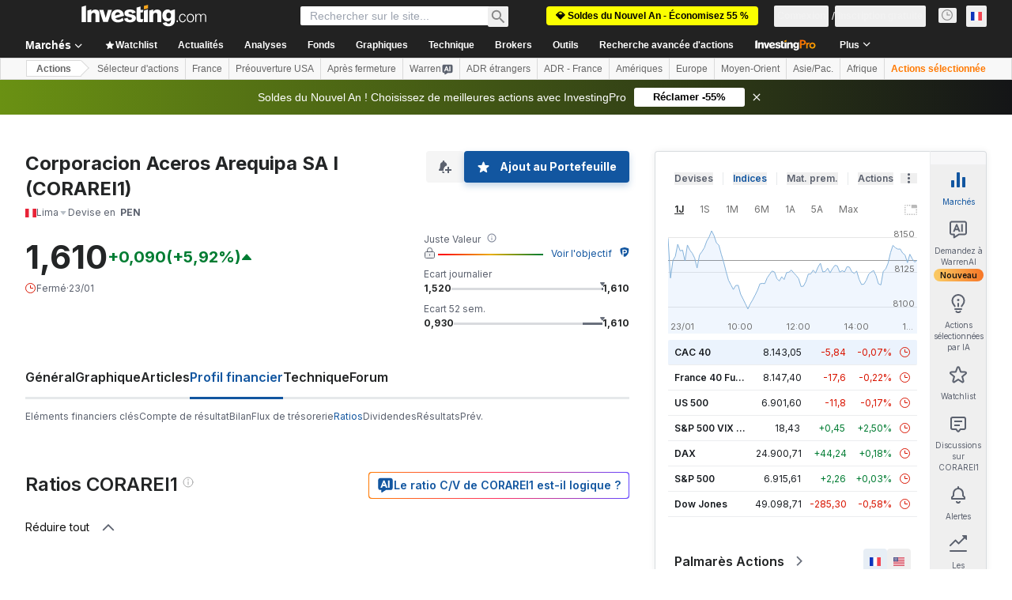

--- FILE ---
content_type: text/html; charset=utf-8
request_url: https://fr.investing.com/equities/aceros-arequip-ratios
body_size: 155219
content:
<!DOCTYPE html><html lang="fr" dir="ltr" class="html"><head><meta charSet="utf-8" data-next-head=""/><meta name="viewport" content="initial-scale=1.0,width=device-width" data-next-head=""/><link rel="canonical" href="https://fr.investing.com/equities/aceros-arequip-ratios" data-next-head=""/><link rel="alternate" hrefLang="x-default" href="https://www.investing.com/equities/aceros-arequip-ratios" data-next-head=""/><link rel="alternate" hrefLang="en-us" href="https://www.investing.com/equities/aceros-arequip-ratios" data-next-head=""/><link rel="alternate" hrefLang="he-il" href="https://il.investing.com/equities/aceros-arequip-ratios" data-next-head=""/><link rel="alternate" hrefLang="ar" href="https://sa.investing.com/equities/aceros-arequip-ratios" data-next-head=""/><link rel="alternate" hrefLang="es" href="https://es.investing.com/equities/aceros-arequip-ratios" data-next-head=""/><link rel="alternate" hrefLang="fr" href="https://fr.investing.com/equities/aceros-arequip-ratios" data-next-head=""/><link rel="alternate" hrefLang="zh-cn" href="https://cn.investing.com/equities/aceros-arequip-ratios" data-next-head=""/><link rel="alternate" hrefLang="ru" href="https://ru.investing.com/equities/aceros-arequip-ratios" data-next-head=""/><link rel="alternate" hrefLang="de" href="https://de.investing.com/equities/aceros-arequip-ratios" data-next-head=""/><link rel="alternate" hrefLang="it" href="https://it.investing.com/equities/aceros-arequip-ratios" data-next-head=""/><link rel="alternate" hrefLang="tr-tr" href="https://tr.investing.com/equities/aceros-arequip-ratios" data-next-head=""/><link rel="alternate" hrefLang="ja" href="https://jp.investing.com/equities/aceros-arequip-ratios" data-next-head=""/><link rel="alternate" hrefLang="pt" href="https://br.investing.com/equities/aceros-arequip-ratios" data-next-head=""/><link rel="alternate" hrefLang="sv-se" href="https://se.investing.com/equities/aceros-arequip-ratios" data-next-head=""/><link rel="alternate" hrefLang="el" href="https://gr.investing.com/equities/aceros-arequip-ratios" data-next-head=""/><link rel="alternate" hrefLang="pl" href="https://pl.investing.com/equities/aceros-arequip-ratios" data-next-head=""/><link rel="alternate" hrefLang="nl" href="https://nl.investing.com/equities/aceros-arequip-ratios" data-next-head=""/><link rel="alternate" hrefLang="fi" href="https://fi.investing.com/equities/aceros-arequip-ratios" data-next-head=""/><link rel="alternate" hrefLang="ko-kr" href="https://kr.investing.com/equities/aceros-arequip-ratios" data-next-head=""/><link rel="alternate" hrefLang="es-mx" href="https://mx.investing.com/equities/aceros-arequip-ratios" data-next-head=""/><link rel="alternate" hrefLang="pt-pt" href="https://pt.investing.com/equities/aceros-arequip-ratios" data-next-head=""/><link rel="alternate" hrefLang="en-gb" href="https://uk.investing.com/equities/aceros-arequip-ratios" data-next-head=""/><link rel="alternate" hrefLang="vi-vn" href="https://vn.investing.com/equities/aceros-arequip-ratios" data-next-head=""/><link rel="alternate" hrefLang="th-th" href="https://th.investing.com/equities/aceros-arequip-ratios" data-next-head=""/><link rel="alternate" hrefLang="id-id" href="https://id.investing.com/equities/aceros-arequip-ratios" data-next-head=""/><link rel="alternate" hrefLang="zh-hk" href="https://hk.investing.com/equities/aceros-arequip-ratios" data-next-head=""/><link rel="alternate" hrefLang="en-in" href="https://in.investing.com/equities/aceros-arequip-ratios" data-next-head=""/><link rel="alternate" hrefLang="ms" href="https://ms.investing.com/equities/aceros-arequip-ratios" data-next-head=""/><link rel="alternate" hrefLang="en-ca" href="https://ca.investing.com/equities/aceros-arequip-ratios" data-next-head=""/><link rel="alternate" hrefLang="en-au" href="https://au.investing.com/equities/aceros-arequip-ratios" data-next-head=""/><link rel="alternate" hrefLang="en-za" href="https://za.investing.com/equities/aceros-arequip-ratios" data-next-head=""/><link rel="alternate" hrefLang="hi" href="https://hi.investing.com/equities/aceros-arequip-ratios" data-next-head=""/><link rel="alternate" hrefLang="en-ng" href="https://ng.investing.com/equities/aceros-arequip-ratios" data-next-head=""/><link rel="alternate" hrefLang="en-ph" href="https://ph.investing.com/equities/aceros-arequip-ratios" data-next-head=""/><meta property="og:type" content="website" data-next-head=""/><meta property="og:url" content="https://fr.investing.com/equities/aceros-arequip-ratios" data-next-head=""/><meta property="og:image" content="https://i-invdn-com.investing.com/redesign/images/seo/investing_300X300.png" data-next-head=""/><meta property="og:site_name" content="Investing.com France" data-next-head=""/><meta property="og:locale" content="fr_FR" data-next-head=""/><meta name="twitter:card" content="summary" data-next-head=""/><meta name="twitter:site" content="@InvestingFrance" data-next-head=""/><meta name="twitter:image" content="https://i-invdn-com.investing.com/redesign/images/seo/investing_300X300.png" data-next-head=""/><meta name="global-translation-variables" content="&quot;{}&quot;" data-next-head=""/><title data-next-head="">Corporacion Aceros Arequipa SA I (CORAREI1) Ratios financiers</title><meta name="description" content="Cette page CORAREI1 fournit un tableau contenant les ratios financiers clés tels que le P/E, EPS, ROI entre autres ratios." data-next-head=""/><meta name="twitter:title" content="Corporacion Aceros Arequipa SA I (CORAREI1) Ratios financiers" data-next-head=""/><meta property="og:title" content="Corporacion Aceros Arequipa SA I (CORAREI1) Ratios financiers" data-next-head=""/><meta name="twitter:description" content="Cette page CORAREI1 fournit un tableau contenant les ratios financiers clés tels que le P/E, EPS, ROI entre autres ratios." data-next-head=""/><meta property="og:description" content="Cette page CORAREI1 fournit un tableau contenant les ratios financiers clés tels que le P/E, EPS, ROI entre autres ratios." data-next-head=""/><link rel="dns-prefetch" href="//securepubads.g.doubleclick.net"/><link rel="dns-prefetch" href="//monetization.prod.invmed.co"/><link rel="dns-prefetch" href="//c.amazon-adsystem.com"/><link rel="dns-prefetch" href="//fonts.googleapis.com"/><link rel="preconnect" href="//cdn.investing.com"/><link rel="preconnect" href="//live.primis.tech"/><link rel="preconnect" href="//fonts.gstatic.com" crossorigin=""/><link rel="icon" href="/favicon.ico" type="image/x-icon"/><link rel="icon" type="image/png" sizes="16x16" href="/favicon-16x16.png"/><link rel="icon" type="image/png" sizes="32x32" href="/favicon-32x32.png"/><link rel="icon" type="image/png" sizes="48x48" href="/favicon-48x48.png"/><link rel="apple-touch-icon" sizes="180x180" href="/apple-touch-icon.png"/><meta name="apple-mobile-web-app-capable" content="yes"/><meta name="apple-mobile-web-app-title" content="Investing.com"/><meta name="theme-color" content="#222222"/><link rel="preload" href="https://cdn.investing.com/x/819c4ce/_next/static/css/b36feaa5a148f17c.css" as="style"/><link rel="preload" href="https://cdn.investing.com/x/819c4ce/_next/static/css/891daee33b815520.css" as="style"/><link rel="preload" href="https://cdn.investing.com/x/819c4ce/_next/static/css/77e248a8f33d538f.css" as="style"/><link rel="preload" href="https://cdn.investing.com/x/819c4ce/_next/static/css/12e1b4a631d6c0a2.css" as="style"/><link rel="preload" href="https://cdn.investing.com/x/819c4ce/_next/static/css/7e93f9d70dcbe38e.css" as="style"/><script data-next-head="">window.dataLayer=window.dataLayer||[];function gtag(){dataLayer.push(arguments)};window.__imntz=window.__imntz||{};window.__imntz.queue=window.__imntz.queue||[];window.googletag=window.googletag||{cmd:[]};window.yaContextCb=window.yaContextCb||[];window.OneTrust={};function OptanonWrapper(){}</script><script>try {
            const userEmailStr = false;
            if (userEmailStr) {
                window.__imntz.queue.push(() => { window.__imntz.api().setUserDetail("email", userEmailStr) })
            }
        } catch (error) {
            console.error("Failed to serialize userEmailHashed:", error);
        }</script><link rel="stylesheet" href="https://fonts.googleapis.com/css2?family=Inter:wght@400;500;600;700&amp;display=swap"/><script id="init_globals" data-nscript="beforeInteractive">window.page_design="refactoring_full_width";(function(w,d,s,l,i){w[l]=w[l]||[];w[l].push({'gtm.start':new Date().getTime(),event:'gtm.js'});var f=d.getElementsByTagName(s)[0],j=d.createElement(s),dl=l!='dataLayer'?'&l='+l:'';j.async=true;j.src='/gcode/?id='+i+dl;f.parentNode.insertBefore(j,f);})(window,document,'script','dataLayer','GTM-PGT3R3D');</script><script id="fb_pixel" data-nscript="beforeInteractive">!function(f,b,e,v,n,t,s){if(f.fbq)return;n=f.fbq=function(){n.callMethod? n.callMethod.apply(n,arguments):n.queue.push(arguments)};if(!f._fbq)f._fbq=n;n.push=n;n.loaded=!0;n.version='2.0';n.queue=[];t=b.createElement(e);t.async=!0;t.src=v;s=b.getElementsByTagName(e)[0];s.parentNode.insertBefore(t,s)}(window, document,'script','https://connect.facebook.net/en_US/fbevents.js');</script><script id="pubx_ads" data-nscript="beforeInteractive">(function(){
                            var PUBX_FF_ALWAYS_ENABLED = true;
                            var PUBX_ON_PERCENTAGE = 95;
                            var AUCTION_DELAY = 100;
                            var pubxId = "71b864d1-8747-49a4-9279-13f89d43e57f";
                            var pbNamespace = "pbjs";
                            var e=window[pbNamespace]=window[pbNamespace]||{};e.que=e.que||[];window.__pubx__=window.__pubx__||{};window.__pubx__.pubxFFAlwaysEnabled=PUBX_FF_ALWAYS_ENABLED;var o=null;window.__pubxLoaded__=Math.random()<PUBX_ON_PERCENTAGE/100;var a=`https://floor.pbxai.com/?pubxId=${pubxId}${window.__pubxLoaded__?"":`&pbx_e=1`}&page=${window.location.href}`;const n={a:[0,1],b:[2,6],c:[7,11],d:[12,16],e:[17,Number.MAX_SAFE_INTEGER]};const t=(e,o)=>{const a=e.bidRequestsCount||0;const t=Object.keys(n);for(const e of t){const o=n[e];if(a>=o[0]&&a<=o[1]){return e}}return t[t.length-1]};const r=(e,o)=>e.bidder;if(e.que.push===Array.prototype.push&&(window.__pubxLoaded__||PUBX_FF_ALWAYS_ENABLED)){var d=document.createElement("link");d.rel="preload";d.href=a;d.as="fetch";d.crossOrigin=true;document.head.appendChild(d)}if(window.__pubxLoaded__){try{var u=localStorage.getItem("pubx:defaults");var i=JSON.parse(u);var _=i?i["data"]:o;window.__pubx__.pubxDefaultsAvailable=true;if(!_||_&&typeof _==="object"&&_.expiry<Date.now()){window.__pubx__.pubxDefaultsAvailable=false}else{o=_}}catch(e){console.error("Pubx: Error parsing defaults",e);window.__pubx__.pubxDefaultsAvailable=false}}if(PUBX_FF_ALWAYS_ENABLED||window.__pubxLoaded__){e.que.push((function(){e.setConfig({floors:{enforcement:{floorDeals:true},auctionDelay:AUCTION_DELAY,endpoint:{url:a},additionalSchemaFields:{rank:t,bidder:r},data:o}})}))}var p=document.createElement("script"),l=`https://cdn.pbxai.com/${pubxId}.js?pbxd=${encodeURIComponent(window.location.origin)}`;p.src=l;p.async=true;document.head.appendChild(p);
                        })();</script><script id="inv_ads" data-nscript="beforeInteractive">window.__imntz.config={preset:{"version":"2210","wrapper":"3.36.2-rc3","prebid":"26","constraints":{"bid_factor":{"adagio":[0.96],"amazon":[1],"appnexus":[0.91],"criteo":[0.91],"inmobi":[0.91],"insticator":[0.88],"ix":[0.94],"medianet":[0.94],"nextMillennium":[0.95],"pubmatic":[0.92],"richaudience":[0.89],"seedtag":[0.95],"sevio":[0.85],"smilewanted":[0.84],"sparteo":[0.91],"triplelift":[0.95],"vidazoo_cache":[0.95],"vidazoo_display":[0.9],"vidazoo_run":[0.95],"vidazooRTB":[0.95]},"bid_page":{},"ccpa_compatible":{"adagio":true,"amazon":true,"appnexus":true,"criteo":true,"inmobi":true,"insticator":true,"ix":true,"medianet":true,"nextMillennium":true,"pubmatic":true,"richaudience":true,"seedtag":true,"sevio":true,"smilewanted":true,"sparteo":true,"triplelift":true,"vidazoo_cache":true,"vidazoo_display":true,"vidazoo_run":true,"vidazooRTB":true},"gdpr_compatible":{"adagio":true,"amazon":true,"appnexus":true,"criteo":true,"inmobi":true,"insticator":true,"ix":true,"medianet":true,"nextMillennium":true,"pubmatic":true,"richaudience":true,"seedtag":true,"sevio":true,"smilewanted":true,"sparteo":true,"triplelift":true,"vidazoo_cache":true,"vidazoo_display":true,"vidazoo_run":true,"vidazooRTB":true},"exclude_adex":false,"auction_timeout":3000},"bidderConfig":[],"bidderAliases":{"vidazoo_cache":"vidazoo","vidazoo_display":"vidazoo","vidazoo_run":"vidazoo","vidazooRTB":"vidazoo"},"analyticsRefreshCounterMainSite":true,"analyticsPrebidMainSite":[],"userIdsMainSite":[{"name":"lotamePanoramaId","params":{"clientId":"17516"}}],"rtdProviders":[{"name":"adagio","params":{"site":"ms-investing-com","organizationId":"1306"}},{"name":"contxtful","waitForIt":true,"params":{"version":"v1","customer":"INVP251016","bidders":["contxtful"],"adServerTargeting":true}}],"intentIQ":{"enabled":false,"config":{}},"ad_units":[{"placement":"Billboard_Default","group":"Billboard_Desktop","name":"/6938/FP_FR_site/FP_FR_Billboard_Default","sizesV2":{"0":["fluid",[980,250],[970,250],[970,90],[728,90]],"1440":["fluid",[1,1],[1000,200],[70,130],[980,250],[970,100],[1192,250],[1192,90],[1192,100],[1192,130],[1192,250]]},"refreshSettings":{"refresh":30000,"maxRefreshWhenNoFill":2,"emptySlotRefreshTimeout":20000},"conditions":{},"adex_sizes":null,"infinite":false,"interstitial":false,"repeatable":true,"reportable":true,"position":4,"bidders":[{"bidder":"adagio","params":{"organizationId":"1306","site":"ms-investing-com","placement":"FP_Desktop_Billboard_Default"}},{"bidder":"amazon","params":{}},{"bidder":"appnexus","params":{"placementId":25736098}},{"bidder":"criteo","params":{"networkId":8767,"pubid":"101558","publisherSubId":"Investing_FP"}},{"bidder":"inmobi","params":{"plc":"10000516454"}},{"bidder":"insticator","params":{"adUnitId":"01J7KDP73SZRTF5JFW5Y3BYCJB"}},{"bidder":"ix","params":{"siteId":"842306"}},{"bidder":"medianet","params":{"cid":"8CUFV8103","crid":"461148263"}},{"bidder":"nextMillennium","params":{"placement_id":"38476"}},{"bidder":"pubmatic","params":{"publisherId":"158008","adSlot":"FP_Desktop_Billboard_Default"}},{"bidder":"richaudience","params":{"pid":"Igh8Py6HZx","supplyType":"site"}},{"bidder":"seedtag","params":{"publisherId":"8874-9209-01","adUnitId":"33954228","placement":"inBanner"}},{"bidder":"sevio","params":{"zone":"707e58fe-594f-44b8-a90a-efc82e5d3359"}},{"bidder":"smilewanted","params":{"zoneId":"investing.com_hb_display_1"}},{"bidder":"sparteo","params":{"networkId":"db772092-18cf-4792-8b3e-813f4058138b"}},{"bidder":"triplelift","params":{"inventoryCode":"FP_Desktop_Billboard_Default"}},{"bidder":"vidazoo_cache","params":{"cId":"640f2a52788490340c4e4625","pId":"59ac17c192832d0011283fe3","subDomain":"exchange"}},{"bidder":"vidazoo_display","params":{"cId":"63cfdd11f8623a513e005157","pId":"59ac17c192832d0011283fe3"}},{"bidder":"vidazoo_run","params":{"cId":"66826e41f025c827c59e1f33","pId":"59ac17c192832d0011283fe3","subDomain":"exchange"}},{"bidder":"vidazooRTB","params":{"cId":"6370fa452697061fcb6a0e92","pId":"59ac17c192832d0011283fe3","subDomain":"exchange"}}]},{"placement":"Content_box1","group":"Content_Box_Desktop","name":"/6938/FP_FR_site/FP_FR_Content_box1","sizesV2":{"0":[[336,280],[300,250],[320,100]]},"refreshSettings":{"refresh":30000,"maxRefreshWhenNoFill":2,"emptySlotRefreshTimeout":20000},"conditions":{},"adex_sizes":null,"infinite":true,"interstitial":false,"repeatable":true,"reportable":false,"position":0,"bidders":[{"bidder":"adagio","params":{"organizationId":"1306","site":"ms-investing-com","placement":"FP_Content_box1"}},{"bidder":"amazon","params":{}},{"bidder":"appnexus","params":{"placementId":32284523}},{"bidder":"criteo","params":{"networkId":8767,"pubid":"101558","publisherSubId":"Investing_FP"}},{"bidder":"inmobi","params":{"plc":"10000516455"}},{"bidder":"insticator","params":{"adUnitId":"01J7KDP73SZRTF5JFW5Y3BYCJB"}},{"bidder":"ix","params":{"siteId":"1081693"}},{"bidder":"medianet","params":{"cid":"8CUFV8103","crid":"396815734"}},{"bidder":"nextMillennium","params":{"placement_id":"54125"}},{"bidder":"pubmatic","params":{"publisherId":"158008","adSlot":"FP_Content_box1"}},{"bidder":"richaudience","params":{"pid":"bgzuJBsVNN","supplyType":"site"}},{"bidder":"seedtag","params":{"publisherId":"8874-9209-01","adUnitId":"31389115","placement":"inArticle"}},{"bidder":"sevio","params":{"zone":"91b2b108-01e6-4f4f-91ac-ea8126cf8513"}},{"bidder":"smilewanted","params":{"zoneId":"investing.com_hb_display_10"}},{"bidder":"sparteo","params":{"networkId":"db772092-18cf-4792-8b3e-813f4058138b"}},{"bidder":"triplelift","params":{"inventoryCode":"investing_FP_Content_Touch_box1_300x250_pb"}},{"bidder":"vidazoo_cache","params":{"cId":"640f2a52788490340c4e4625","pId":"59ac17c192832d0011283fe3","subDomain":"exchange"}},{"bidder":"vidazoo_display","params":{"cId":"63cfdd11f8623a513e005157","pId":"59ac17c192832d0011283fe3"}},{"bidder":"vidazoo_run","params":{"cId":"66826e41f025c827c59e1f33","pId":"59ac17c192832d0011283fe3","subDomain":"exchange"}},{"bidder":"vidazooRTB","params":{"cId":"6370fa452697061fcb6a0e92","pId":"59ac17c192832d0011283fe3","subDomain":"exchange"}}]},{"placement":"Content_box2","group":"Content_Box_Desktop","name":"/6938/FP_FR_site/FP_FR_Content_box2","sizesV2":{"0":[[336,280],[300,250],[320,100]]},"refreshSettings":{"refresh":30000,"maxRefreshWhenNoFill":2,"emptySlotRefreshTimeout":20000},"conditions":{},"adex_sizes":null,"infinite":true,"interstitial":false,"repeatable":true,"reportable":false,"position":0,"bidders":[{"bidder":"adagio","params":{"organizationId":"1306","site":"ms-investing-com","placement":"FP_Content_box2"}},{"bidder":"amazon","params":{}},{"bidder":"appnexus","params":{"placementId":32284524}},{"bidder":"criteo","params":{"networkId":8767,"pubid":"101558","publisherSubId":"Investing_FP"}},{"bidder":"inmobi","params":{"plc":"10000516466"}},{"bidder":"insticator","params":{"adUnitId":"01J7KDP73SZRTF5JFW5Y3BYCJB"}},{"bidder":"ix","params":{"siteId":"1081694"}},{"bidder":"medianet","params":{"cid":"8CUFV8103","crid":"470368241"}},{"bidder":"nextMillennium","params":{"placement_id":"54126"}},{"bidder":"pubmatic","params":{"publisherId":"158008","adSlot":"FP_Content_box2"}},{"bidder":"richaudience","params":{"pid":"clrDnhUiMu","supplyType":"site"}},{"bidder":"seedtag","params":{"publisherId":"8874-9209-01","adUnitId":"31389115","placement":"inArticle"}},{"bidder":"sevio","params":{"zone":"ff16c017-b79c-4252-b527-e6d0e042ff08"}},{"bidder":"smilewanted","params":{"zoneId":"investing.com_hb_display_11"}},{"bidder":"sparteo","params":{"networkId":"db772092-18cf-4792-8b3e-813f4058138b"}},{"bidder":"triplelift","params":{"inventoryCode":"investing_FP_Content_Touch_box1_300x250_pb"}},{"bidder":"vidazoo_cache","params":{"cId":"640f2a52788490340c4e4625","pId":"59ac17c192832d0011283fe3","subDomain":"exchange"}},{"bidder":"vidazoo_display","params":{"cId":"63cfdd11f8623a513e005157","pId":"59ac17c192832d0011283fe3"}},{"bidder":"vidazoo_run","params":{"cId":"66826e41f025c827c59e1f33","pId":"59ac17c192832d0011283fe3","subDomain":"exchange"}},{"bidder":"vidazooRTB","params":{"cId":"6370fa452697061fcb6a0e92","pId":"59ac17c192832d0011283fe3","subDomain":"exchange"}}]},{"placement":"Content_box1","group":"Content_Box_Desktop","name":"/6938/FP_FR_site/FP_FR_Content_box3","sizesV2":{"0":[[336,280],[300,250],[320,100]]},"refreshSettings":{"refresh":30000,"maxRefreshWhenNoFill":2,"emptySlotRefreshTimeout":20000},"conditions":{},"adex_sizes":null,"infinite":true,"interstitial":false,"repeatable":true,"reportable":false,"position":0,"bidders":[{"bidder":"adagio","params":{"organizationId":"1306","site":"ms-investing-com","placement":"FP_Content_box3"}},{"bidder":"amazon","params":{}},{"bidder":"appnexus","params":{"placementId":33153547}},{"bidder":"criteo","params":{"networkId":8767,"pubid":"101558","publisherSubId":"Investing_FP"}},{"bidder":"inmobi","params":{"plc":"10000516467"}},{"bidder":"insticator","params":{"adUnitId":"01J7KDP73SZRTF5JFW5Y3BYCJB"}},{"bidder":"ix","params":{"siteId":"1121966"}},{"bidder":"medianet","params":{"cid":"8CUFV8103","crid":"371597972"}},{"bidder":"nextMillennium","params":{"placement_id":"59561"}},{"bidder":"pubmatic","params":{"publisherId":"158008","adSlot":"FP_Content_box3"}},{"bidder":"richaudience","params":{"pid":"TzwcYyGuQa","supplyType":"site"}},{"bidder":"seedtag","params":{"publisherId":"8874-9209-01","adUnitId":"31093022","placement":"inArticle"}},{"bidder":"sevio","params":{"zone":"2eb6009c-0f72-410c-bb46-443de20c78dd"}},{"bidder":"smilewanted","params":{"zoneId":"investing.com_hb_display_12"}},{"bidder":"sparteo","params":{"networkId":"db772092-18cf-4792-8b3e-813f4058138b"}},{"bidder":"triplelift","params":{"inventoryCode":"investing_FP_Content_Touch_box1_300x250_pb"}},{"bidder":"vidazoo_cache","params":{"cId":"640f2a52788490340c4e4625","pId":"59ac17c192832d0011283fe3","subDomain":"exchange"}},{"bidder":"vidazoo_display","params":{"cId":"63cfdd11f8623a513e005157","pId":"59ac17c192832d0011283fe3"}},{"bidder":"vidazoo_run","params":{"cId":"66826e41f025c827c59e1f33","pId":"59ac17c192832d0011283fe3","subDomain":"exchange"}},{"bidder":"vidazooRTB","params":{"cId":"6370fa452697061fcb6a0e92","pId":"59ac17c192832d0011283fe3","subDomain":"exchange"}}]},{"placement":"Content_box2","group":"Content_Box_Desktop","name":"/6938/FP_FR_site/FP_FR_Content_box4","sizesV2":{"0":[[336,280],[300,250],[320,100]]},"refreshSettings":{"refresh":30000,"maxRefreshWhenNoFill":2,"emptySlotRefreshTimeout":20000},"conditions":{},"adex_sizes":null,"infinite":true,"interstitial":false,"repeatable":true,"reportable":false,"position":0,"bidders":[{"bidder":"adagio","params":{"organizationId":"1306","site":"ms-investing-com","placement":"FP_Content_box4"}},{"bidder":"amazon","params":{}},{"bidder":"appnexus","params":{"placementId":33153546}},{"bidder":"criteo","params":{"networkId":8767,"pubid":"101558","publisherSubId":"Investing_FP"}},{"bidder":"inmobi","params":{"plc":"10000516464"}},{"bidder":"insticator","params":{"adUnitId":"01J7KDP73SZRTF5JFW5Y3BYCJB"}},{"bidder":"ix","params":{"siteId":"1121967"}},{"bidder":"medianet","params":{"cid":"8CUFV8103","crid":"777292526"}},{"bidder":"nextMillennium","params":{"placement_id":"59562"}},{"bidder":"pubmatic","params":{"publisherId":"158008","adSlot":"FP_Content_box4"}},{"bidder":"richaudience","params":{"pid":"0X2hTpKKO8","supplyType":"site"}},{"bidder":"seedtag","params":{"publisherId":"8874-9209-01","adUnitId":"31093022","placement":"inArticle"}},{"bidder":"sevio","params":{"zone":"32c688a9-a47e-4f2e-860c-f42594e1e501"}},{"bidder":"smilewanted","params":{"zoneId":"investing.com_hb_display_13"}},{"bidder":"sparteo","params":{"networkId":"db772092-18cf-4792-8b3e-813f4058138b"}},{"bidder":"triplelift","params":{"inventoryCode":"investing_FP_Content_Touch_box1_300x250_pb"}},{"bidder":"vidazoo_cache","params":{"cId":"640f2a52788490340c4e4625","pId":"59ac17c192832d0011283fe3","subDomain":"exchange"}},{"bidder":"vidazoo_display","params":{"cId":"63cfdd11f8623a513e005157","pId":"59ac17c192832d0011283fe3"}},{"bidder":"vidazoo_run","params":{"cId":"66826e41f025c827c59e1f33","pId":"59ac17c192832d0011283fe3","subDomain":"exchange"}},{"bidder":"vidazooRTB","params":{"cId":"6370fa452697061fcb6a0e92","pId":"59ac17c192832d0011283fe3","subDomain":"exchange"}}]},{"placement":"Content_Leaderboard1","group":"Content_Leaderboard_Desktop","name":"/6938/FP_FR_site/FP_FR_Content_Leaderboard1","sizesV2":{"0":["fluid",[728,90]]},"refreshSettings":{"refresh":30000,"maxRefreshWhenNoFill":2,"emptySlotRefreshTimeout":20000},"conditions":{},"adex_sizes":null,"infinite":true,"interstitial":false,"repeatable":true,"reportable":false,"position":0,"bidders":[{"bidder":"adagio","params":{"organizationId":"1306","site":"ms-investing-com","placement":"FP_Midpage_Leaderboard_1"}},{"bidder":"amazon","params":{}},{"bidder":"appnexus","params":{"placementId":32284522}},{"bidder":"criteo","params":{"networkId":8767,"pubid":"101558","publisherSubId":"Investing_FP"}},{"bidder":"inmobi","params":{"plc":"10000516460"}},{"bidder":"insticator","params":{"adUnitId":"01J7KDP73SZRTF5JFW5Y3BYCJB"}},{"bidder":"ix","params":{"siteId":"1081692"}},{"bidder":"medianet","params":{"cid":"8CUFV8103","crid":"184151924"}},{"bidder":"nextMillennium","params":{"placement_id":"54124"}},{"bidder":"pubmatic","params":{"publisherId":"158008","adSlot":"FP_Content_Leaderboard1"}},{"bidder":"richaudience","params":{"pid":"gDnw9o7Caz","supplyType":"site"}},{"bidder":"seedtag","params":{"publisherId":"8874-9209-01","adUnitId":"31773561","placement":"inArticle"}},{"bidder":"sevio","params":{"zone":"0ac4c6bd-40ac-4a19-ad03-0093e4b0a8cd"}},{"bidder":"smilewanted","params":{"zoneId":"investing.com_hb_display_8"}},{"bidder":"sparteo","params":{"networkId":"db772092-18cf-4792-8b3e-813f4058138b"}},{"bidder":"triplelift","params":{"inventoryCode":"investing_FP_Midpage_Leaderboard_1_728x90_pb"}},{"bidder":"vidazoo_cache","params":{"cId":"640f2a52788490340c4e4625","pId":"59ac17c192832d0011283fe3","subDomain":"exchange"}},{"bidder":"vidazoo_display","params":{"cId":"63cfdd11f8623a513e005157","pId":"59ac17c192832d0011283fe3"}},{"bidder":"vidazoo_run","params":{"cId":"66826e41f025c827c59e1f33","pId":"59ac17c192832d0011283fe3","subDomain":"exchange"}},{"bidder":"vidazooRTB","params":{"cId":"6370fa452697061fcb6a0e92","pId":"59ac17c192832d0011283fe3","subDomain":"exchange"}}]},{"placement":"Content_Leaderboard1","group":"Content_Leaderboard_Desktop","name":"/6938/FP_FR_site/FP_FR_Content_Leaderboard2","sizesV2":{"0":["fluid",[728,90]]},"refreshSettings":{"refresh":30000,"maxRefreshWhenNoFill":2,"emptySlotRefreshTimeout":20000},"conditions":{},"adex_sizes":null,"infinite":true,"interstitial":false,"repeatable":true,"reportable":false,"position":0,"bidders":[{"bidder":"adagio","params":{"organizationId":"1306","site":"ms-investing-com","placement":"FP_Content_Leaderboard2"}},{"bidder":"amazon","params":{}},{"bidder":"appnexus","params":{"placementId":33153548}},{"bidder":"criteo","params":{"networkId":8767,"pubid":"101558","publisherSubId":"Investing_FP"}},{"bidder":"inmobi","params":{"plc":"10000516459"}},{"bidder":"insticator","params":{"adUnitId":"01J7KDP73SZRTF5JFW5Y3BYCJB"}},{"bidder":"ix","params":{"siteId":"1121965"}},{"bidder":"medianet","params":{"cid":"8CUFV8103","crid":"425547581"}},{"bidder":"nextMillennium","params":{"placement_id":"59560"}},{"bidder":"pubmatic","params":{"publisherId":"158008","adSlot":"FP_Content_Leaderboard2"}},{"bidder":"richaudience","params":{"pid":"IS5Ezuuj9P","supplyType":"site"}},{"bidder":"seedtag","params":{"publisherId":"8874-9209-01","adUnitId":"31773561","placement":"inArticle"}},{"bidder":"sevio","params":{"zone":"d742874d-3eac-4ba9-8ecd-a92e6376f55b"}},{"bidder":"smilewanted","params":{"zoneId":"investing.com_hb_display_9"}},{"bidder":"sparteo","params":{"networkId":"db772092-18cf-4792-8b3e-813f4058138b"}},{"bidder":"triplelift","params":{"inventoryCode":"investing_FP_Midpage_Leaderboard_1_728x90_pb"}},{"bidder":"vidazoo_cache","params":{"cId":"640f2a52788490340c4e4625","pId":"59ac17c192832d0011283fe3","subDomain":"exchange"}},{"bidder":"vidazoo_display","params":{"cId":"63cfdd11f8623a513e005157","pId":"59ac17c192832d0011283fe3"}},{"bidder":"vidazoo_run","params":{"cId":"66826e41f025c827c59e1f33","pId":"59ac17c192832d0011283fe3","subDomain":"exchange"}},{"bidder":"vidazooRTB","params":{"cId":"6370fa452697061fcb6a0e92","pId":"59ac17c192832d0011283fe3","subDomain":"exchange"}}]},{"placement":"Content_Midpage_1","group":"Content_Midpage_1_Desktop","name":"/6938/FP_FR_site/FP_FR_Content_Midpage_1","sizesV2":{"0":["fluid",[980,250],[970,250],[970,90],[728,90],[1,1]]},"refreshSettings":{"refresh":30000,"maxRefreshWhenNoFill":2,"emptySlotRefreshTimeout":20000},"conditions":{"selector_margin_pixels":350},"adex_sizes":null,"infinite":false,"interstitial":false,"repeatable":true,"reportable":false,"position":3,"bidders":[{"bidder":"amazon","params":{}}]},{"placement":"Content_Midpage_2","group":"Content_Midpage_2_Desktop","name":"/6938/FP_FR_site/FP_FR_Content_Midpage_2","sizesV2":{"0":["fluid",[980,250],[970,250],[970,90],[728,90],[1,1]]},"refreshSettings":{"refresh":30000,"maxRefreshWhenNoFill":2,"emptySlotRefreshTimeout":20000},"conditions":{"selector_margin_pixels":350},"adex_sizes":null,"infinite":false,"interstitial":false,"repeatable":true,"reportable":false,"position":3,"bidders":[{"bidder":"amazon","params":{}}]},{"placement":"Content_Midpage_3","group":"Content_Midpage_3_Desktop","name":"/6938/FP_FR_site/FP_FR_Content_Midpage_3","sizesV2":{"0":["fluid",[980,250],[970,250],[970,90],[728,90],[1,1]]},"refreshSettings":{"refresh":30000,"maxRefreshWhenNoFill":2,"emptySlotRefreshTimeout":20000},"conditions":{"selector_margin_pixels":350},"adex_sizes":null,"infinite":false,"interstitial":false,"repeatable":true,"reportable":false,"position":3,"bidders":[{"bidder":"amazon","params":{}}]},{"placement":"Forum_Comments_Infinite","group":"Commentary_Leaderboard_Desktop","name":"/6938/FP_FR_site/FP_FR_Forum_Comments_Infinite","sizesV2":{"0":[[728,90]]},"refreshSettings":{"refresh":30000,"maxRefreshWhenNoFill":2,"emptySlotRefreshTimeout":20000},"conditions":{},"adex_sizes":null,"infinite":true,"interstitial":false,"repeatable":true,"reportable":false,"position":0,"bidders":[{"bidder":"adagio","params":{"organizationId":"1306","site":"ms-investing-com","placement":"FP_Forum_Comments_Infinite"}},{"bidder":"amazon","params":{}},{"bidder":"appnexus","params":{"placementId":31794684}},{"bidder":"criteo","params":{"networkId":8767,"pubid":"101558","publisherSubId":"Investing_FP"}},{"bidder":"inmobi","params":{"plc":"10000516456"}},{"bidder":"insticator","params":{"adUnitId":"01J7KDP73SZRTF5JFW5Y3BYCJB"}},{"bidder":"ix","params":{"siteId":"1071077"}},{"bidder":"medianet","params":{"cid":"8CUFV8103","crid":"589166642"}},{"bidder":"nextMillennium","params":{"placement_id":"52724"}},{"bidder":"pubmatic","params":{"publisherId":"158008","adSlot":"FP_Forum_Comments_Infinite"}},{"bidder":"richaudience","params":{"pid":"hf8JaKfWDM","supplyType":"site"}},{"bidder":"seedtag","params":{"publisherId":"8874-9209-01","adUnitId":"31389114","placement":"inArticle"}},{"bidder":"sevio","params":{"zone":"fd88ab06-02d9-4dae-a982-2d0262a5da8d"}},{"bidder":"smilewanted","params":{"zoneId":"investing.com_hb_display_7"}},{"bidder":"sparteo","params":{"networkId":"db772092-18cf-4792-8b3e-813f4058138b"}},{"bidder":"triplelift","params":{"inventoryCode":"investing_FP_Midpage_Leaderboard_1_728x90_pb"}},{"bidder":"vidazoo_cache","params":{"cId":"640f2a52788490340c4e4625","pId":"59ac17c192832d0011283fe3","subDomain":"exchange"}},{"bidder":"vidazoo_display","params":{"cId":"63cfdd11f8623a513e005157","pId":"59ac17c192832d0011283fe3"}},{"bidder":"vidazoo_run","params":{"cId":"66826e41f025c827c59e1f33","pId":"59ac17c192832d0011283fe3","subDomain":"exchange"}},{"bidder":"vidazooRTB","params":{"cId":"6370fa452697061fcb6a0e92","pId":"59ac17c192832d0011283fe3","subDomain":"exchange"}}]},{"placement":"Midpage_Leaderboard_1","group":"Midpage Leaderboard 1","name":"/6938/FP_FR_site/FP_FR_Midpage_Leaderboard_1","sizesV2":{"0":[[728,90],[468,60],["fluid"]]},"refreshSettings":{"refresh":30000,"maxRefreshWhenNoFill":2,"emptySlotRefreshTimeout":20000},"conditions":{"selector_margin_pixels":500},"adex_sizes":null,"infinite":false,"interstitial":false,"repeatable":true,"reportable":false,"position":6,"bidders":[]},{"placement":"Sideblock_1_Default","group":"Sideblock_1_Desktop","name":"/6938/FP_FR_site/FP_FR_Sideblock_1_Default","sizesV2":{"0":[[300,600],[120,600],[160,600],[336,280],[320,280],[336,250],[300,250]]},"refreshSettings":{"refresh":30000,"maxRefreshWhenNoFill":2,"emptySlotRefreshTimeout":20000},"conditions":{"selector_margin_pixels":350},"adex_sizes":null,"infinite":false,"interstitial":false,"repeatable":true,"reportable":true,"position":6,"bidders":[{"bidder":"adagio","params":{"organizationId":"1306","site":"ms-investing-com","placement":"FP_Desktop_Sideblock_1_Default"}},{"bidder":"amazon","params":{}},{"bidder":"appnexus","params":{"placementId":25736099}},{"bidder":"criteo","params":{"networkId":8767,"pubid":"101558","publisherSubId":"Investing_FP"}},{"bidder":"inmobi","params":{"plc":"10000516457"}},{"bidder":"insticator","params":{"adUnitId":"01J7KDP73SZRTF5JFW5Y3BYCJB"}},{"bidder":"ix","params":{"siteId":"842307"}},{"bidder":"medianet","params":{"cid":"8CUFV8103","crid":"853582964"}},{"bidder":"nextMillennium","params":{"placement_id":"38477"}},{"bidder":"pubmatic","params":{"publisherId":"158008","adSlot":"FP_Desktop_Sideblock_1_Default"}},{"bidder":"richaudience","params":{"pid":"iYLBbct1Yl","supplyType":"site"}},{"bidder":"seedtag","params":{"publisherId":"8874-9209-01","adUnitId":"31389115","placement":"inArticle"}},{"bidder":"sevio","params":{"zone":"31ba0913-e379-49ba-8c89-40b605f05bd8"}},{"bidder":"smilewanted","params":{"zoneId":"investing.com_hb_display_2"}},{"bidder":"sparteo","params":{"networkId":"db772092-18cf-4792-8b3e-813f4058138b"}},{"bidder":"triplelift","params":{"inventoryCode":"FP_Desktop_Sideblock_1_Default"}},{"bidder":"vidazoo_cache","params":{"cId":"640f2a52788490340c4e4625","pId":"59ac17c192832d0011283fe3","subDomain":"exchange"}},{"bidder":"vidazoo_display","params":{"cId":"63cfdd11f8623a513e005157","pId":"59ac17c192832d0011283fe3"}},{"bidder":"vidazoo_run","params":{"cId":"66826e41f025c827c59e1f33","pId":"59ac17c192832d0011283fe3","subDomain":"exchange"}},{"bidder":"vidazooRTB","params":{"cId":"6370fa452697061fcb6a0e92","pId":"59ac17c192832d0011283fe3","subDomain":"exchange"}}]},{"placement":"Sideblock_2_Default","group":"Sideblock_2_Desktop","name":"/6938/FP_FR_site/FP_FR_Sideblock_2_Default","sizesV2":{"0":[[336,280],[320,100],[300,100],[300,250]]},"refreshSettings":{"refresh":30000,"maxRefreshWhenNoFill":2,"emptySlotRefreshTimeout":20000},"conditions":{"selector_margin_pixels":500},"adex_sizes":null,"infinite":false,"interstitial":false,"repeatable":true,"reportable":false,"position":6,"bidders":[{"bidder":"adagio","params":{"organizationId":"1306","site":"ms-investing-com","placement":"FP_Desktop_Sideblock_2_Default"}},{"bidder":"amazon","params":{}},{"bidder":"appnexus","params":{"placementId":25736100}},{"bidder":"criteo","params":{"networkId":8767,"pubid":"101558","publisherSubId":"Investing_FP"}},{"bidder":"inmobi","params":{"plc":"10000516463"}},{"bidder":"insticator","params":{"adUnitId":"01J7KDP73SZRTF5JFW5Y3BYCJB"}},{"bidder":"ix","params":{"siteId":"842308"}},{"bidder":"medianet","params":{"cid":"8CUFV8103","crid":"134209715"}},{"bidder":"nextMillennium","params":{"placement_id":"38478"}},{"bidder":"pubmatic","params":{"publisherId":"158008","adSlot":"FP_Desktop_Sideblock_2_Default"}},{"bidder":"richaudience","params":{"pid":"3k54tN30pp","supplyType":"site"}},{"bidder":"seedtag","params":{"publisherId":"8874-9209-01","adUnitId":"31389115","placement":"inArticle"}},{"bidder":"sevio","params":{"zone":"5ded87a7-fb94-4b91-ba69-0a5f959c718c"}},{"bidder":"smilewanted","params":{"zoneId":"investing.com_hb_display_3"}},{"bidder":"sparteo","params":{"networkId":"db772092-18cf-4792-8b3e-813f4058138b"}},{"bidder":"triplelift","params":{"inventoryCode":"FP_Desktop_Sideblock_2_Default"}},{"bidder":"vidazoo_cache","params":{"cId":"640f2a52788490340c4e4625","pId":"59ac17c192832d0011283fe3","subDomain":"exchange"}},{"bidder":"vidazoo_display","params":{"cId":"63cfdd11f8623a513e005157","pId":"59ac17c192832d0011283fe3"}},{"bidder":"vidazoo_run","params":{"cId":"66826e41f025c827c59e1f33","pId":"59ac17c192832d0011283fe3","subDomain":"exchange"}},{"bidder":"vidazooRTB","params":{"cId":"6370fa452697061fcb6a0e92","pId":"59ac17c192832d0011283fe3","subDomain":"exchange"}}]},{"placement":"Sideblock_3_viewable","group":"Sideblock_3_Desktop","name":"/6938/FP_FR_site/FP_FR_Sideblock_3_viewable","sizesV2":{"0":[[300,600],[120,600],[160,600],[336,280],[320,280],[336,250],[300,250]]},"refreshSettings":{"refresh":30000,"maxRefreshWhenNoFill":2,"emptySlotRefreshTimeout":20000},"conditions":{"selector_margin_pixels":650},"adex_sizes":null,"infinite":false,"interstitial":false,"repeatable":true,"reportable":false,"position":6,"bidders":[{"bidder":"adagio","params":{"organizationId":"1306","site":"ms-investing-com","placement":"FP_Desktop_Sideblock_3_viewable"}},{"bidder":"amazon","params":{}},{"bidder":"appnexus","params":{"placementId":25736101}},{"bidder":"criteo","params":{"networkId":8767,"pubid":"101558","publisherSubId":"Investing_FP"}},{"bidder":"inmobi","params":{"plc":"10000516462"}},{"bidder":"insticator","params":{"adUnitId":"01J7KDP73SZRTF5JFW5Y3BYCJB"}},{"bidder":"ix","params":{"siteId":"842309"}},{"bidder":"medianet","params":{"cid":"8CUFV8103","crid":"552090665"}},{"bidder":"nextMillennium","params":{"placement_id":"38479"}},{"bidder":"pubmatic","params":{"publisherId":"158008","adSlot":"FP_Desktop_Sideblock_3_viewable"}},{"bidder":"richaudience","params":{"pid":"bPkknTNT0K","supplyType":"site"}},{"bidder":"seedtag","params":{"publisherId":"8874-9209-01","adUnitId":"31389115","placement":"inArticle"}},{"bidder":"sevio","params":{"zone":"4d9c559f-66b3-439a-937d-428740f90b58"}},{"bidder":"smilewanted","params":{"zoneId":"investing.com_hb_display_4"}},{"bidder":"sparteo","params":{"networkId":"db772092-18cf-4792-8b3e-813f4058138b"}},{"bidder":"triplelift","params":{"inventoryCode":"FP_Desktop_Sideblock_1_Default"}},{"bidder":"vidazoo_cache","params":{"cId":"640f2a52788490340c4e4625","pId":"59ac17c192832d0011283fe3","subDomain":"exchange"}},{"bidder":"vidazoo_display","params":{"cId":"63cfdd11f8623a513e005157","pId":"59ac17c192832d0011283fe3"}},{"bidder":"vidazoo_run","params":{"cId":"66826e41f025c827c59e1f33","pId":"59ac17c192832d0011283fe3","subDomain":"exchange"}},{"bidder":"vidazooRTB","params":{"cId":"6370fa452697061fcb6a0e92","pId":"59ac17c192832d0011283fe3","subDomain":"exchange"}}]},{"placement":"Sideblock_Comments_Infinite","group":"Commentary_Box_Desktop","name":"/6938/FP_FR_site/FP_FR_Sideblock_Comments_Infinite","sizesV2":{"0":[[300,50],[300,100],[300,250]]},"refreshSettings":{"refresh":30000,"maxRefreshWhenNoFill":2,"emptySlotRefreshTimeout":20000},"conditions":{},"adex_sizes":null,"infinite":true,"interstitial":false,"repeatable":true,"reportable":false,"position":0,"bidders":[{"bidder":"adagio","params":{"organizationId":"1306","site":"ms-investing-com","placement":"FP_Sideblock_Comments_Infinite"}},{"bidder":"amazon","params":{}},{"bidder":"appnexus","params":{"placementId":31531425}},{"bidder":"criteo","params":{"networkId":8767,"pubid":"101558","publisherSubId":"Investing_FP"}},{"bidder":"inmobi","params":{"plc":"10000516458"}},{"bidder":"insticator","params":{"adUnitId":"01J7KDP73SZRTF5JFW5Y3BYCJB"}},{"bidder":"ix","params":{"siteId":"1064402"}},{"bidder":"medianet","params":{"cid":"8CUFV8103","crid":"852475716"}},{"bidder":"nextMillennium","params":{"placement_id":"52134"}},{"bidder":"pubmatic","params":{"publisherId":"158008","adSlot":"FP_Sideblock_Comments_Infinite"}},{"bidder":"richaudience","params":{"pid":"QVWFnQnGTk","supplyType":"site"}},{"bidder":"seedtag","params":{"publisherId":"8874-9209-01","adUnitId":"31389115","placement":"inArticle"}},{"bidder":"sevio","params":{"zone":"0784ec7b-2274-409c-ab51-bd6b5902ebe1"}},{"bidder":"smilewanted","params":{"zoneId":"investing.com_hb_display_6"}},{"bidder":"sparteo","params":{"networkId":"db772092-18cf-4792-8b3e-813f4058138b"}},{"bidder":"triplelift","params":{"inventoryCode":"FP_Sideblock_Comments_Infinite"}},{"bidder":"vidazoo_cache","params":{"cId":"640f2a52788490340c4e4625","pId":"59ac17c192832d0011283fe3","subDomain":"exchange"}},{"bidder":"vidazoo_display","params":{"cId":"63cfdd11f8623a513e005157","pId":"59ac17c192832d0011283fe3"}},{"bidder":"vidazoo_run","params":{"cId":"66826e41f025c827c59e1f33","pId":"59ac17c192832d0011283fe3","subDomain":"exchange"}},{"bidder":"vidazooRTB","params":{"cId":"6370fa452697061fcb6a0e92","pId":"59ac17c192832d0011283fe3","subDomain":"exchange"}}]},{"placement":"takeover_default","group":"Site_Scroller_Desktop","name":"/6938/FP_FR_site/FP_FR_takeover_default","sizesV2":{"1760":[[120,600],[160,600]],"2040":[[300,600],[300,250]]},"refreshSettings":{"refresh":30000,"maxRefreshWhenNoFill":2,"emptySlotRefreshTimeout":20000},"conditions":{"min_width":1760},"adex_sizes":null,"infinite":false,"interstitial":false,"repeatable":true,"reportable":false,"position":7,"bidders":[{"bidder":"adagio","params":{"organizationId":"1306","site":"ms-investing-com","placement":"FP_Takeover_Default"}},{"bidder":"amazon","params":{}},{"bidder":"appnexus","params":{"placementId":30269062}},{"bidder":"criteo","params":{"networkId":8767,"pubid":"101558","publisherSubId":"Investing_FP"}},{"bidder":"inmobi","params":{"plc":"10000516461"}},{"bidder":"insticator","params":{"adUnitId":"01J7KDP73SZRTF5JFW5Y3BYCJB"}},{"bidder":"ix","params":{"siteId":"998509"}},{"bidder":"medianet","params":{"cid":"8CUFV8103","crid":"825649285"}},{"bidder":"nextMillennium","params":{"placement_id":"42753"}},{"bidder":"pubmatic","params":{"publisherId":"158008","adSlot":"FP_Takeover_Default"}},{"bidder":"richaudience","params":{"pid":"S459IB04UX","supplyType":"site"}},{"bidder":"seedtag","params":{"publisherId":"8874-9209-01","adUnitId":"31773562","placement":"inArticle"}},{"bidder":"sevio","params":{"zone":"e6320fd5-7a36-4d7d-8fc6-69fd60c82766"}},{"bidder":"smilewanted","params":{"zoneId":"investing.com_hb_display_5"}},{"bidder":"sparteo","params":{"networkId":"db772092-18cf-4792-8b3e-813f4058138b"}},{"bidder":"triplelift","params":{"inventoryCode":"FP_Takeover_Default"}},{"bidder":"vidazoo_cache","params":{"cId":"640f2a52788490340c4e4625","pId":"59ac17c192832d0011283fe3","subDomain":"exchange"}},{"bidder":"vidazoo_display","params":{"cId":"63cfdd11f8623a513e005157","pId":"59ac17c192832d0011283fe3"}},{"bidder":"vidazoo_run","params":{"cId":"66826e41f025c827c59e1f33","pId":"59ac17c192832d0011283fe3","subDomain":"exchange"}},{"bidder":"vidazooRTB","params":{"cId":"6370fa452697061fcb6a0e92","pId":"59ac17c192832d0011283fe3","subDomain":"exchange"}}]},{"placement":"TNB_Instrument","group":"Trade Now_Desktop","name":"/6938/FP_FR_site/FP_FR_TNB_Instrument","sizesV2":{"0":["fluid"]},"refreshSettings":{"refresh":30000,"maxRefreshWhenNoFill":0,"emptySlotRefreshTimeout":20000,"nonProgrammaticTTL":50000},"conditions":{"selector_margin_pixels":600},"adex_sizes":null,"infinite":false,"interstitial":false,"repeatable":true,"reportable":false,"position":6,"bidders":[]},{"placement":"TNB_Right_Rail_1","group":"Trade Now","name":"/6938/FP_FR_site/FP_FR_TNB_Right_Rail_1","sizesV2":{},"refreshSettings":{"refresh":30000,"maxRefreshWhenNoFill":2,"emptySlotRefreshTimeout":20000},"conditions":{},"adex_sizes":null,"infinite":false,"interstitial":false,"repeatable":true,"reportable":false,"position":0,"bidders":[]}],"video_ad_units":[{"placement":"video-placement","conditions":{},"provider":"stn","providerId":"hn5QIZuX","params":{},"controlGroups":[{"provider":"primis","providerId":"121202","weight":0.4,"params":{}}]}],"widget_ad_units":[{"placement":"footer-widget","conditions":{"selector_margin_pixels":200},"provider":"dianomi","params":{"dianomi-context-id":2416}}]}};window.imntz_analyticsTargetCpmEnabled = true;window.dataLayer.push({event: 'mntz_js_load'});</script><script id="structured_data" type="application/ld+json" data-nscript="beforeInteractive">{"@context":"http://schema.org","@type":"Corporation","legalname":"Corporacion Aceros Arequipa SA I","tickersymbol":"CORAREI1"}</script><link rel="stylesheet" href="https://cdn.investing.com/x/819c4ce/_next/static/css/b36feaa5a148f17c.css" data-n-g=""/><link rel="stylesheet" href="https://cdn.investing.com/x/819c4ce/_next/static/css/891daee33b815520.css" data-n-p=""/><link rel="stylesheet" href="https://cdn.investing.com/x/819c4ce/_next/static/css/77e248a8f33d538f.css" data-n-p=""/><link rel="stylesheet" href="https://cdn.investing.com/x/819c4ce/_next/static/css/12e1b4a631d6c0a2.css"/><link rel="stylesheet" href="https://cdn.investing.com/x/819c4ce/_next/static/css/7e93f9d70dcbe38e.css"/><noscript data-n-css=""></noscript><script defer="" noModule="" src="https://cdn.investing.com/x/819c4ce/_next/static/chunks/polyfills-42372ed130431b0a.js"></script><script src="https://securepubads.g.doubleclick.net/tag/js/gpt.js" async="" data-nscript="beforeInteractive"></script><script src="https://promos.investing.com/w37htfhcq2/vendor/9a63d23b-49c1-4335-b698-e7f3ab10af6c/lightbox_speed.js" async="" data-nscript="beforeInteractive"></script><script src="https://monetization.prod.invmed.co/wrapper/3.36.2-rc3/wrapper.min.js" defer="" data-nscript="beforeInteractive"></script><script src="https://monetization.prod.invmed.co/prebid/26/pbjs.min.js" defer="" data-nscript="beforeInteractive"></script><script src="https://c.amazon-adsystem.com/aax2/apstag.js" defer="" data-nscript="beforeInteractive"></script><script src="https://appleid.cdn-apple.com/appleauth/static/jsapi/appleid/1/fr_FR/appleid.auth.js" async="" defer="" data-nscript="beforeInteractive"></script><script src="https://accounts.google.com/gsi/client?hl=fr" async="" defer="" data-nscript="beforeInteractive"></script><script defer="" src="https://cdn.investing.com/x/819c4ce/_next/static/chunks/4350.fd5ffe7670841182.js"></script><script defer="" src="https://cdn.investing.com/x/819c4ce/_next/static/chunks/9033-f15b6dbf1e3e885b.js"></script><script defer="" src="https://cdn.investing.com/x/819c4ce/_next/static/chunks/1850-fc5962dd4d0f54ab.js"></script><script defer="" src="https://cdn.investing.com/x/819c4ce/_next/static/chunks/3507-7cae48619cb4ddca.js"></script><script defer="" src="https://cdn.investing.com/x/819c4ce/_next/static/chunks/3131.885e680a7eda5208.js"></script><script defer="" src="https://cdn.investing.com/x/819c4ce/_next/static/chunks/5311.9cdaa2fe84387c36.js"></script><script defer="" src="https://cdn.investing.com/x/819c4ce/_next/static/chunks/4587-7704bda28582a769.js"></script><script defer="" src="https://cdn.investing.com/x/819c4ce/_next/static/chunks/5560.427a261ea372d6ac.js"></script><script defer="" src="https://cdn.investing.com/x/819c4ce/_next/static/chunks/1875.8003a531988d473f.js"></script><script defer="" src="https://cdn.investing.com/x/819c4ce/_next/static/chunks/1125.9d5ad858e06eb61d.js"></script><script defer="" src="https://cdn.investing.com/x/819c4ce/_next/static/chunks/8229.290f88d9f09c9613.js"></script><script defer="" src="https://cdn.investing.com/x/819c4ce/_next/static/chunks/730.e9fa8e28e8309e89.js"></script><script src="https://cdn.investing.com/x/819c4ce/_next/static/chunks/webpack-87704df441a0fcc8.js" defer=""></script><script src="https://cdn.investing.com/x/819c4ce/_next/static/chunks/framework-f8d751c8da87b5be.js" defer=""></script><script src="https://cdn.investing.com/x/819c4ce/_next/static/chunks/main-0ea374df0e75b8d5.js" defer=""></script><script src="https://cdn.investing.com/x/819c4ce/_next/static/chunks/pages/_app-7c22fe57401566cd.js" defer=""></script><script src="https://cdn.investing.com/x/819c4ce/_next/static/chunks/1609-87c8b4b1a9146e4d.js" defer=""></script><script src="https://cdn.investing.com/x/819c4ce/_next/static/chunks/8992-8a8e9eceb1b8e79f.js" defer=""></script><script src="https://cdn.investing.com/x/819c4ce/_next/static/chunks/5573-220815e6236dc3c6.js" defer=""></script><script src="https://cdn.investing.com/x/819c4ce/_next/static/chunks/2933-191bb0c5bf3de939.js" defer=""></script><script src="https://cdn.investing.com/x/819c4ce/_next/static/chunks/3103-910add9e44060eea.js" defer=""></script><script src="https://cdn.investing.com/x/819c4ce/_next/static/chunks/58-2907240d3b96fe95.js" defer=""></script><script src="https://cdn.investing.com/x/819c4ce/_next/static/chunks/5059-2dc9569fc4fa7b64.js" defer=""></script><script src="https://cdn.investing.com/x/819c4ce/_next/static/chunks/7231-6e302f2983a55431.js" defer=""></script><script src="https://cdn.investing.com/x/819c4ce/_next/static/chunks/pages/equities/%5B...equity%5D-e07a627924104782.js" defer=""></script><script src="https://cdn.investing.com/x/819c4ce/_next/static/819c4ce/_buildManifest.js" defer=""></script><script src="https://cdn.investing.com/x/819c4ce/_next/static/819c4ce/_ssgManifest.js" defer=""></script></head><body class="typography default-theme"><script>(function(h,o,t,j,a,r){
        h.hj=h.hj||function(){(h.hj.q=h.hj.q||[]).push(arguments)};
        h._hjSettings={hjid:174945,hjsv:6};
        a=o.getElementsByTagName('head')[0];
        r=o.createElement('script');r.async=1;
        r.src=t+h._hjSettings.hjid+j+h._hjSettings.hjsv;
        a.appendChild(r);
    })(window,document,'https://static.hotjar.com/c/hotjar-','.js?sv=');</script><div id="__next"><div class="fixed left-0 right-0 top-0 z-100 h-[3px] transition-opacity duration-500 ease-linear opacity-0"><div class="h-[3px] origin-left bg-[#0A69E5] transition-transform duration-200 ease-linear" style="transform:scaleX(0)"></div></div><header class="header_header__ts5le mb-[46px] sm:mb-12 md:!mb-[66px] bg-inv-grey-800 p-2.5 md:p-0" data-test="main-header"><div class="flex justify-center md:bg-inv-grey-800 md:text-white xxl:px-[160px] xxxl:px-[300px] header_top-row-wrapper__7SAiJ"><section class="header_top-row__i6XkJ w-full max-w-screen-md xl:container mdMax:bg-inv-grey-800 md:max-w-full md:!px-7 md2:!px-8 xl:mx-auto"><button class="relative inline-flex items-center justify-center whitespace-nowrap rounded-sm p-1.5 text-xs font-bold leading-tight no-underline disabled:bg-inv-grey-50 disabled:text-inv-grey-400 text-inv-grey-700 header_menu-button___fM3l mdMax:h-8 mdMax:w-8 mdMax:text-white md:hidden" type="button" data-test="main-menu-button-mobile"><svg viewBox="0 0 24 24" width="1em" fill="none" class="text-2xl" style="height:auto"><path fill="currentColor" fill-rule="evenodd" d="M1 18h22v-2H1v2ZM1 13h22v-2H1v2ZM1 6v2h22V6H1Z" clip-rule="evenodd"></path></svg></button><div class="text-white header_logo__RW0M7"><a class="block" title="Investing.com - Premier Portail Financier" data-test="logo-icon-link" href="https://fr.investing.com/"><svg data-test="logo-icon-svg" viewBox="0 0 180 32" role="img" fill="none" class="h-auto max-h-6 w-full md:max-h-7"><title data-test="logo-icon-title">Investing.com - Premier Portail Financier</title><path fill-rule="evenodd" clip-rule="evenodd" d="M76.183 15.303c-1.1-.66-2.532-.991-3.853-1.211-.55-.11-1.21-.22-1.761-.33-.88-.22-2.973-.661-2.973-1.872 0-.99 1.211-1.321 2.202-1.321 1.762 0 2.863.55 3.193 2.202l5.064-1.432c-.55-3.412-4.844-4.513-8.147-4.513-3.413 0-8.036 1.1-8.036 5.394 0 3.743 2.862 4.624 5.834 5.285.771.11 1.542.33 2.202.55.991.22 2.863.55 2.863 1.872 0 1.32-1.652 1.871-2.973 1.871-1.871 0-3.192-1.1-3.413-2.972l-4.954 1.32c.66 4.074 4.734 5.285 8.477 5.285 4.184 0 8.587-1.651 8.587-6.275-.11-1.541-.99-2.973-2.312-3.853zM0 25.1h6.275V1.21L0 2.973V25.1zM19.486 6.936c-2.091 0-4.514 1.1-5.614 3.082V6.826L8.257 8.367v16.734h5.725v-9.688c0-2.202 1.1-3.743 3.302-3.743 2.863 0 2.753 2.532 2.753 4.734V25.1h5.725V13.76c.11-4.293-1.652-6.825-6.276-6.825zm32.697 0c-5.284 0-9.467 3.853-9.467 9.247 0 6.056 4.073 9.358 9.688 9.358 2.862 0 6.165-.99 8.257-2.752l-1.542-4.184c-1.43 1.872-3.853 3.083-6.385 3.083-1.651 0-3.303-.66-3.853-2.202l12.22-3.413c0-5.504-3.413-9.137-8.917-9.137zm-3.853 8.807c-.11-2.532 1.211-4.954 3.854-4.954 1.761 0 3.082 1.321 3.412 2.973l-7.266 1.981zm39.964-4.624l.99-3.743h-4.183V2.532l-5.725 1.652v14.862c0 4.844 1.321 6.275 6.165 6.165.66 0 1.762-.11 2.532-.22l1.211-4.404c-.77.22-2.312.44-3.192.11-.66-.22-.991-.77-.991-1.541v-8.037h3.193zM38.092 7.376l-3.303 11.78-3.303-11.78h-6.055l5.835 17.615h6.606l5.944-17.615h-5.724zm108 16.844c-2.532 0-3.853-2.532-3.853-4.954 0-2.422 1.321-4.954 3.853-4.954 1.651 0 2.752 1.1 3.082 2.752l1.321-.33c-.44-2.422-2.201-3.633-4.403-3.633-3.413 0-5.285 2.862-5.285 6.165s1.872 6.165 5.285 6.165c2.422 0 4.073-1.651 4.513-4.073l-1.321-.33c-.22 1.651-1.541 3.192-3.192 3.192zm11.119-11.119c-3.413 0-5.284 2.862-5.284 6.165s1.871 6.165 5.284 6.165 5.284-2.862 5.284-6.165-1.871-6.165-5.284-6.165zm0 11.12c-2.532 0-3.853-2.533-3.853-4.955s1.321-4.954 3.853-4.954 3.853 2.532 3.853 4.954c0 2.422-1.321 4.954-3.853 4.954zm18.936-11.12c-1.541 0-2.863.77-3.523 2.312-.441-1.541-1.762-2.312-3.193-2.312-1.651 0-2.972.77-3.743 2.422v-2.312l-1.321.33v11.34h1.431v-6.496c0-2.202.881-4.293 3.303-4.293 1.651 0 2.312 1.32 2.312 2.862v7.817h1.431v-6.496c0-1.981.661-4.183 3.083-4.183 1.871 0 2.642 1.1 2.642 2.972v7.817H180v-7.817c-.11-2.422-1.211-3.963-3.853-3.963zm-67.156-6.165c-2.092 0-4.514 1.1-5.615 3.082V6.826l-5.615 1.541v16.734h5.725v-9.688c0-2.202 1.101-3.743 3.303-3.743 2.862 0 2.752 2.532 2.752 4.734V25.1h5.725V13.76c.11-4.293-1.651-6.825-6.275-6.825zM90.055 25.1h5.725V6.826l-5.725 1.651v16.624zm47.339 0h1.872v-2.422h-1.872v2.422zm-8.146-15.523c-1.101-1.761-2.753-2.752-4.844-2.752-4.954 0-7.707 3.963-7.707 8.587 0 4.954 2.422 8.697 7.707 8.807 1.871 0 3.633-.99 4.734-2.642v1.762c0 2.201-.991 4.073-3.413 4.073-1.542 0-2.863-.88-3.303-2.422l-5.174 1.431c1.211 3.743 4.844 4.734 8.257 4.734 5.064 0 9.247-2.752 9.247-8.367V6.716l-5.504 1.54v1.322zm-3.523 10.349c-2.422 0-3.303-2.092-3.303-4.184 0-2.202.771-4.404 3.413-4.404 2.532 0 3.523 2.202 3.413 4.404 0 2.202-.991 4.184-3.523 4.184z" fill="currentColor"></path><path fill-rule="evenodd" clip-rule="evenodd" d="M89.945 1.651L96.11 0v5.174l-6.165 1.652V1.65z" fill="#F4A41D"></path></svg></a></div><a class="relative inline-flex items-center justify-center whitespace-nowrap rounded-sm p-1.5 text-xs/tight font-bold text-inv-grey-700 no-underline bg-inv-orange-400 header_mobile-signup__Qqce1 mdMax:border mdMax:border-inv-orange-400 mdMax:text-inv-grey-700 md:hidden ml-3" data-google-interstitial="false">Retour sur l&#x27;App</a><div class="mainSearch_mainSearch__jEh4W p-2.5 md:!mx-8 md:p-0 md2:relative md2:!mx-12 lg:!mx-20"><div class="flex mainSearch_search-bar____mI1"><div class="mainSearch_input-wrapper__hWkM3 bg-white mdMax:border-b mdMax:border-inv-grey-500"><button class="relative inline-flex items-center justify-center whitespace-nowrap rounded-sm p-1.5 text-xs font-bold leading-tight no-underline disabled:bg-inv-grey-50 disabled:text-inv-grey-400 text-inv-grey-700 mainSearch_mobile-back__81yxi text-white" type="button"><svg viewBox="0 0 24 24" class="w-[18px] rtl:rotate-180"><use href="/next_/icon.svg?v=819c4ce#arrow-right"></use></svg></button><form autoComplete="off" class="w-full" action="/search" method="get"><input type="search" autoComplete="off" placeholder="Rechercher sur le site..." aria-label="Search Stocks, Currencies" data-test="search-section" class="h-[38px] w-full py-1.5 text-sm mdMax:text-base md:h-6 md:text-inv-grey-700" name="q"/></form></div><button class="relative inline-flex items-center justify-center whitespace-nowrap rounded-sm p-1.5 text-xs font-bold leading-tight no-underline disabled:bg-inv-grey-50 disabled:text-inv-grey-400 text-inv-grey-700 mainSearch_search-button__zHjdB mdMax:text-lg mdMax:text-white md:text-lg md:text-inv-grey-650" type="button"><svg viewBox="0 0 24 24" width="1em" fill="none" style="height:auto"><path fill="currentColor" d="M16.714 14.829H15.71l-.378-.378a7.87 7.87 0 0 0 2.012-5.28 8.171 8.171 0 1 0-8.172 8.172 7.87 7.87 0 0 0 5.28-2.011l.378.377v1.005L21.114 23 23 21.114l-6.286-6.285Zm-7.543 0A5.657 5.657 0 1 1 14.83 9.17 5.72 5.72 0 0 1 9.17 14.83Z"></path></svg></button></div><div class="flex bg-white text-inv-grey-700 md:!left-6 md2:!left-0 md2:!top-[calc(100%_+_6px)] mainSearch_mainSearch_results__pGhOQ" style="display:none"><div class="mainSearch_main__exqg8 bg-white"><div class="mainSearch_wrapper__INf4F mdMax:bg-white" data-test="search-result-popular"><header class="flex justify-between border-b border-inv-grey-400 mdMax:border-t mdMax:border-inv-grey-400 mainSearch_header__cTW4J"><h4 class="text-sm font-semibold font-bold">Recherches les plus populaires</h4></header><div class="mainSearch_search-results-wrapper__E33Um"><div class="flex mainSearch_no-results__J8jXc"><h5 class="text-sm font-normal">Merci d&#x27;essayer une autre recherche</h5></div></div></div></div><div class="mainSearch_side__GwI3Q"></div></div></div><div class="user-area_user-area__rmf5_ hidden md:flex mdMax:bg-inv-grey-800 mdMax:text-white"><div class="flex-none overflow-hidden rounded-full user-area_avatar__FskMA flex h-11 w-11 md:hidden" data-test="user-avatar"><svg xmlns="http://www.w3.org/2000/svg" width="32" height="32" fill="none" viewBox="0 0 32 32" class="w-full h-full object-cover"><g clip-path="url(#avatar_svg__a)"><rect width="32" height="32" fill="#1256A0" rx="16"></rect><circle cx="16" cy="15.979" r="16" fill="#B5D4F3"></circle><path fill="#fff" fill-rule="evenodd" d="M4.419 24.54a15.95 15.95 0 0111.58-4.96c4.557 0 8.668 1.904 11.582 4.96A14.38 14.38 0 0116 30.38a14.38 14.38 0 01-11.581-5.84" clip-rule="evenodd"></path><circle cx="16" cy="10.779" r="5.6" fill="#fff"></circle></g><rect width="31" height="31" x="0.5" y="0.5" stroke="#000" stroke-opacity="0.1" rx="15.5"></rect><defs><clipPath id="avatar_svg__a"><rect width="32" height="32" fill="#fff" rx="16"></rect></clipPath></defs></svg></div><a class="user-area_proAppControl__aG_q9 hidden md:flex" href="/pro/pricing" title="InvestingPro" style="background:#FBFF00;color:#000000" data-google-interstitial="false">💎 Soldes du Nouvel An - Économisez 55 %</a><ul class="flex items-center gap-1.5"><li class="flex items-center user-area_item__nBsal"><button class="relative inline-flex items-center justify-center whitespace-nowrap rounded-sm p-1.5 text-xs font-bold leading-tight no-underline disabled:bg-inv-grey-50 disabled:text-inv-grey-400 text-inv-grey-700 user-area_link__ljnux mdMax:text-white md:text-inv-grey-200" type="button" data-test="login-btn"><span>Connexion</span></button></li><li class="flex items-center user-area_item__nBsal mdMax:before:bg-inv-grey-600"><button class="relative inline-flex items-center justify-center whitespace-nowrap rounded-sm p-1.5 text-xs font-bold leading-tight no-underline disabled:bg-inv-grey-50 disabled:text-inv-grey-400 text-inv-grey-700 user-area_link__ljnux mdMax:text-white md:text-inv-grey-200" type="button" data-test="signup-btn"><span>Inscription gratuite</span></button></li></ul></div><div class="relative mr-3 block mdMax:hidden"><button class="relative inline-flex items-center justify-center whitespace-nowrap rounded-sm p-1.5 text-xs font-bold leading-tight no-underline disabled:bg-inv-grey-50 disabled:text-inv-grey-400 text-inv-grey-700 px-1 py-0.5 text-[0.9375rem] !text-inv-grey-650 hover:!text-white focus:!text-white active:!text-white" type="button" data-test="world-markets-button" aria-label="notifications"><svg viewBox="0 0 14 14" class="w-[15px]"><use href="/next_/icon.svg?v=819c4ce#clock"></use></svg></button></div><div class="relative" data-test="edition-selector"><button class="relative inline-flex items-center justify-center whitespace-nowrap rounded-sm p-1.5 text-xs font-bold leading-tight no-underline disabled:bg-inv-grey-50 disabled:text-inv-grey-400 text-inv-grey-700 min-h-[27px] min-w-[26px]" type="button"><span data-test="flag-FR" class="flag_flag__gUPtc flag_flag--FR__v1Kgw" role="img"></span></button><div class="popup_popup__t_FyN md:shadow-light popup_popup--top__u_sUB popup_primary__Lb1mP popup_regular__YzEzn md:right-[calc(100%_-_46px)] md:top-[30px] popup_popup--hidden__0VdoL" data-tail="top"><div class="bg-white rounded"><ul class="mx-2.5 max-h-[444px] overflow-y-auto *:*:flex *:min-w-[150px] *:*:items-center *:*:whitespace-nowrap *:border-t *:border-inv-grey-400 *:py-3 *:*:text-[15px] *:*:text-inv-grey-700 first:*:border-t-0 hover:*:*:text-link hover:*:*:underline focus:*:*:underline md:mx-0 md:columns-2 md:gap-2 md:p-3.5 md:*:mb-[5px] md:*:break-inside-avoid md:*:border-t-0 md:*:py-0 md:*:*:text-xs md:*:*:text-link"><li><a href="//www.investing.com" class="text-link hover:text-link hover:underline focus:text-link focus:underline"><span data-test="flag-US" class="flag_flag__gUPtc flag_flag--US__ZvgjZ" role="img"></span><span class="ml-1.5" dir="ltr">English (USA)</span></a></li><li><a href="//uk.investing.com" class="text-link hover:text-link hover:underline focus:text-link focus:underline"><span data-test="flag-GB" class="flag_flag__gUPtc flag_flag--GB__RQQxt" role="img"></span><span class="ml-1.5" dir="ltr">English (UK)</span></a></li><li><a href="//in.investing.com" class="text-link hover:text-link hover:underline focus:text-link focus:underline"><span data-test="flag-IN" class="flag_flag__gUPtc flag_flag--IN__iInEj" role="img"></span><span class="ml-1.5" dir="ltr">English (India)</span></a></li><li><a href="//ca.investing.com" class="text-link hover:text-link hover:underline focus:text-link focus:underline"><span data-test="flag-CA" class="flag_flag__gUPtc flag_flag--CA__dBR8j" role="img"></span><span class="ml-1.5" dir="ltr">English (Canada)</span></a></li><li><a href="//au.investing.com" class="text-link hover:text-link hover:underline focus:text-link focus:underline"><span data-test="flag-AU" class="flag_flag__gUPtc flag_flag--AU__MRgmV" role="img"></span><span class="ml-1.5" dir="ltr">English (Australia)</span></a></li><li><a href="//za.investing.com" class="text-link hover:text-link hover:underline focus:text-link focus:underline"><span data-test="flag-ZA" class="flag_flag__gUPtc flag_flag--ZA__32T3U" role="img"></span><span class="ml-1.5" dir="ltr">English (South Africa)</span></a></li><li><a href="//ph.investing.com" class="text-link hover:text-link hover:underline focus:text-link focus:underline"><span data-test="flag-PH" class="flag_flag__gUPtc flag_flag--PH__Qy9T6" role="img"></span><span class="ml-1.5" dir="ltr">English (Philippines)</span></a></li><li><a href="//ng.investing.com" class="text-link hover:text-link hover:underline focus:text-link focus:underline"><span data-test="flag-NG" class="flag_flag__gUPtc flag_flag--NG__iGpoq" role="img"></span><span class="ml-1.5" dir="ltr">English (Nigeria)</span></a></li><li><a href="//de.investing.com" class="text-link hover:text-link hover:underline focus:text-link focus:underline"><span data-test="flag-DE" class="flag_flag__gUPtc flag_flag--DE__FozGV" role="img"></span><span class="ml-1.5" dir="ltr">Deutsch</span></a></li><li><a href="//es.investing.com" class="text-link hover:text-link hover:underline focus:text-link focus:underline"><span data-test="flag-ES" class="flag_flag__gUPtc flag_flag--ES__CPf8Q" role="img"></span><span class="ml-1.5" dir="ltr">Español (España)</span></a></li><li><a href="//mx.investing.com" class="text-link hover:text-link hover:underline focus:text-link focus:underline"><span data-test="flag-MX" class="flag_flag__gUPtc flag_flag--MX__1Vqvd" role="img"></span><span class="ml-1.5" dir="ltr">Español (México)</span></a></li><li><a href="//it.investing.com" class="text-link hover:text-link hover:underline focus:text-link focus:underline"><span data-test="flag-IT" class="flag_flag__gUPtc flag_flag--IT__2nbt0" role="img"></span><span class="ml-1.5" dir="ltr">Italiano</span></a></li><li><a href="//nl.investing.com" class="text-link hover:text-link hover:underline focus:text-link focus:underline"><span data-test="flag-NL" class="flag_flag__gUPtc flag_flag--NL__aMRF8" role="img"></span><span class="ml-1.5" dir="ltr">Nederlands</span></a></li><li><a href="//pt.investing.com" class="text-link hover:text-link hover:underline focus:text-link focus:underline"><span data-test="flag-PT" class="flag_flag__gUPtc flag_flag--PT__WHstT" role="img"></span><span class="ml-1.5" dir="ltr">Português (Portugal)</span></a></li><li><a href="//pl.investing.com" class="text-link hover:text-link hover:underline focus:text-link focus:underline"><span data-test="flag-PL" class="flag_flag__gUPtc flag_flag--PL__aFC5W" role="img"></span><span class="ml-1.5" dir="ltr">Polski</span></a></li><li><a href="//br.investing.com" class="text-link hover:text-link hover:underline focus:text-link focus:underline"><span data-test="flag-BR" class="flag_flag__gUPtc flag_flag--BR__EbjBS" role="img"></span><span class="ml-1.5" dir="ltr">Português (Brasil)</span></a></li><li><a href="//ru.investing.com" class="text-link hover:text-link hover:underline focus:text-link focus:underline"><span data-test="flag-RU" class="flag_flag__gUPtc flag_flag--RU__5upNo" role="img"></span><span class="ml-1.5" dir="ltr">Русский</span></a></li><li><a href="//tr.investing.com" class="text-link hover:text-link hover:underline focus:text-link focus:underline"><span data-test="flag-TR" class="flag_flag__gUPtc flag_flag--TR__qSZHT" role="img"></span><span class="ml-1.5" dir="ltr">Türkçe</span></a></li><li><a href="//sa.investing.com" class="text-link hover:text-link hover:underline focus:text-link focus:underline"><span data-test="flag-SA" class="flag_flag__gUPtc flag_flag--SA__0Jy_0" role="img"></span><span class="ml-1.5" dir="ltr">‏العربية‏</span></a></li><li><a href="//gr.investing.com" class="text-link hover:text-link hover:underline focus:text-link focus:underline"><span data-test="flag-GR" class="flag_flag__gUPtc flag_flag--GR__E4QtF" role="img"></span><span class="ml-1.5" dir="ltr">Ελληνικά</span></a></li><li><a href="//se.investing.com" class="text-link hover:text-link hover:underline focus:text-link focus:underline"><span data-test="flag-SE" class="flag_flag__gUPtc flag_flag--SE__0AmDf" role="img"></span><span class="ml-1.5" dir="ltr">Svenska</span></a></li><li><a href="//fi.investing.com" class="text-link hover:text-link hover:underline focus:text-link focus:underline"><span data-test="flag-FI" class="flag_flag__gUPtc flag_flag--FI__Xd1ie" role="img"></span><span class="ml-1.5" dir="ltr">Suomi</span></a></li><li><a href="//il.investing.com" class="text-link hover:text-link hover:underline focus:text-link focus:underline"><span data-test="flag-IL" class="flag_flag__gUPtc flag_flag--IL__0mDF6" role="img"></span><span class="ml-1.5" dir="ltr">עברית</span></a></li><li><a href="//jp.investing.com" class="text-link hover:text-link hover:underline focus:text-link focus:underline"><span data-test="flag-JP" class="flag_flag__gUPtc flag_flag--JP__Tl7Xp" role="img"></span><span class="ml-1.5" dir="ltr">日本語</span></a></li><li><a href="//kr.investing.com" class="text-link hover:text-link hover:underline focus:text-link focus:underline"><span data-test="flag-KR" class="flag_flag__gUPtc flag_flag--KR__T442J" role="img"></span><span class="ml-1.5" dir="ltr">한국어</span></a></li><li><a href="//cn.investing.com" class="text-link hover:text-link hover:underline focus:text-link focus:underline"><span data-test="flag-CN" class="flag_flag__gUPtc flag_flag--CN__Nqryu" role="img"></span><span class="ml-1.5" dir="ltr">简体中文</span></a></li><li><a href="//hk.investing.com" class="text-link hover:text-link hover:underline focus:text-link focus:underline"><span data-test="flag-HK" class="flag_flag__gUPtc flag_flag--HK__2hcwb" role="img"></span><span class="ml-1.5" dir="ltr">繁體中文</span></a></li><li><a href="//id.investing.com" class="text-link hover:text-link hover:underline focus:text-link focus:underline"><span data-test="flag-ID" class="flag_flag__gUPtc flag_flag--ID__Bb2N1" role="img"></span><span class="ml-1.5" dir="ltr">Bahasa Indonesia</span></a></li><li><a href="//ms.investing.com" class="text-link hover:text-link hover:underline focus:text-link focus:underline"><span data-test="flag-MY" class="flag_flag__gUPtc flag_flag--MY__g6cCX" role="img"></span><span class="ml-1.5" dir="ltr">Bahasa Melayu</span></a></li><li><a href="//th.investing.com" class="text-link hover:text-link hover:underline focus:text-link focus:underline"><span data-test="flag-TH" class="flag_flag__gUPtc flag_flag--TH__J83HL" role="img"></span><span class="ml-1.5" dir="ltr">ไทย</span></a></li><li><a href="//vn.investing.com" class="text-link hover:text-link hover:underline focus:text-link focus:underline"><span data-test="flag-VN" class="flag_flag__gUPtc flag_flag--VN__VolrY" role="img"></span><span class="ml-1.5" dir="ltr">Tiếng Việt</span></a></li><li><a href="//hi.investing.com" class="text-link hover:text-link hover:underline focus:text-link focus:underline"><span data-test="flag-IN" class="flag_flag__gUPtc flag_flag--IN__iInEj" role="img"></span><span class="ml-1.5" dir="ltr">हिंदी</span></a></li></ul></div></div></div></section></div><div class="md:bg-inv-grey-800 md:text-white header_bottom-row-wrapper__tEEGr" id="bottom-nav-row"><div class="flex justify-center mdMax:border-inv-orange-400 mdMax:bg-inv-grey-100 xxl:px-[160px] xxxl:px-[300px] header_bottom-row__STej2"><div class="user-area_user-area__rmf5_ flex md:hidden mdMax:bg-inv-grey-800 mdMax:text-white"><div class="flex-none overflow-hidden rounded-full user-area_avatar__FskMA flex h-11 w-11 md:hidden" data-test="user-avatar"><svg xmlns="http://www.w3.org/2000/svg" width="32" height="32" fill="none" viewBox="0 0 32 32" class="w-full h-full object-cover"><g clip-path="url(#avatar_svg__a)"><rect width="32" height="32" fill="#1256A0" rx="16"></rect><circle cx="16" cy="15.979" r="16" fill="#B5D4F3"></circle><path fill="#fff" fill-rule="evenodd" d="M4.419 24.54a15.95 15.95 0 0111.58-4.96c4.557 0 8.668 1.904 11.582 4.96A14.38 14.38 0 0116 30.38a14.38 14.38 0 01-11.581-5.84" clip-rule="evenodd"></path><circle cx="16" cy="10.779" r="5.6" fill="#fff"></circle></g><rect width="31" height="31" x="0.5" y="0.5" stroke="#000" stroke-opacity="0.1" rx="15.5"></rect><defs><clipPath id="avatar_svg__a"><rect width="32" height="32" fill="#fff" rx="16"></rect></clipPath></defs></svg></div><a class="user-area_proAppControl__aG_q9 hidden md:flex" href="/pro/pricing" title="InvestingPro" style="background:#FBFF00;color:#000000" data-google-interstitial="false">💎 Soldes du Nouvel An - Économisez 55 %</a><ul class="flex items-center gap-1.5"><li class="flex items-center user-area_item__nBsal"><button class="relative inline-flex items-center justify-center whitespace-nowrap rounded-sm p-1.5 text-xs font-bold leading-tight no-underline disabled:bg-inv-grey-50 disabled:text-inv-grey-400 text-inv-grey-700 user-area_link__ljnux mdMax:text-white md:text-inv-grey-200" type="button" data-test="login-btn"><span>Connexion</span></button></li><li class="flex items-center user-area_item__nBsal mdMax:before:bg-inv-grey-600"><button class="relative inline-flex items-center justify-center whitespace-nowrap rounded-sm p-1.5 text-xs font-bold leading-tight no-underline disabled:bg-inv-grey-50 disabled:text-inv-grey-400 text-inv-grey-700 user-area_link__ljnux mdMax:text-white md:text-inv-grey-200" type="button" data-test="signup-btn"><span>Inscription gratuite</span></button></li></ul></div><nav class="navbar_nav__0QMXl w-full max-w-screen-md xl:container mdMax:text-inv-grey-700 md:max-w-full md:!px-7 md2:!px-8 xl:mx-auto"><ul class="navbar_nav_list__PHV3V md:flex md:items-center" data-test="main-menu-navigation-bar"><li class="flex items-center navbar_nav_item__52C2T mdMax:border-t mdMax:border-inv-grey-200 md:hover:bg-white md:hover:text-inv-grey-700 md:focus:bg-white md:focus:text-inv-grey-700 navbar_nav_item__52C2T"><div class="navbar_nav_item_wrapper__heZF8"><a href="https://fr.investing.com/markets/" class="navbar_nav_item_link__hDYJW"><span class="navbar_nav_item_text__s9e_T"><span>Marchés</span></span><svg viewBox="0 0 24 24" class="navbar_nav_item_link_icon___VMUb w-2.5 rotate-90 mdMax:hidden md:ml-1 md:text-3xs"><use href="/next_/icon.svg?v=819c4ce#chevron-right"></use></svg></a></div><ul class="w-full bg-white md:w-fit md:border md:border-t-0 md:border-inv-grey-500 md:shadow-[0_4px_4px_#00000040] navbar_nav_item_drop___6XdQ md:bg-white"><li class="relative md:text-xs navbar_nav_item_drop_item__Qff_S md:hover:border-inv-grey-400 md:hover:bg-inv-blue-100 md:focus:border-inv-grey-400 md:focus:bg-inv-blue-100 md:[&amp;&gt;a]:hover:text-inv-grey-700 md:[&amp;&gt;a]:focus:text-inv-grey-700"><a href="https://fr.investing.com/indices/" class="block md:inline md:border-t md:border-inv-grey-400 md:text-sm md:font-bold md:text-link">Indices<svg viewBox="0 0 24 24" class="navbar_nav_item_drop_arrow__bj_35 w-[11px] md:ml-auto md:mt-1 md:text-2xs md:text-inv-grey-500"><use href="/next_/icon.svg?v=819c4ce#chevron-right"></use></svg></a><div class="popup_popup__t_FyN md:shadow-light popup_popup--side__y12tp popup_primary__Lb1mP popup_regular__YzEzn navbar_nav_item_popup__bLQDC" data-tail="side"><div class="bg-white"><div class="flex md:bg-white md:text-inv-grey-700 navbar_multi_list__FmPCH"><div class="navbar_multi_list_primary-list__Ltruv"><ul><li class="flex items-center navbar_multi_list_list__BidbT"><svg viewBox="0 0 24 24" class="mr-1 w-4 flex-none p-1 text-inv-grey-500 rtl:-scale-x-100"><use href="/next_/icon.svg?v=819c4ce#arrow-right"></use></svg><a href="https://fr.investing.com/indices/france-indices" class="text-link hover:text-link hover:underline focus:text-link focus:underline navbar_multi_list_link__B8IEy text-xs md:font-bold">Indices France</a></li><li class="flex items-center navbar_multi_list_list__BidbT"><svg viewBox="0 0 24 24" class="mr-1 w-4 flex-none p-1 text-inv-grey-500 rtl:-scale-x-100"><use href="/next_/icon.svg?v=819c4ce#arrow-right"></use></svg><a href="https://fr.investing.com/indices/major-indices" class="text-link hover:text-link hover:underline focus:text-link focus:underline navbar_multi_list_link__B8IEy text-xs md:font-bold">Principaux Indices</a></li><li class="flex items-center navbar_multi_list_list__BidbT"><svg viewBox="0 0 24 24" class="mr-1 w-4 flex-none p-1 text-inv-grey-500 rtl:-scale-x-100"><use href="/next_/icon.svg?v=819c4ce#arrow-right"></use></svg><a href="https://fr.investing.com/indices/world-indices" class="text-link hover:text-link hover:underline focus:text-link focus:underline navbar_multi_list_link__B8IEy text-xs md:font-bold">Indices nationaux</a></li><li class="flex items-center navbar_multi_list_list__BidbT"><svg viewBox="0 0 24 24" class="mr-1 w-4 flex-none p-1 text-inv-grey-500 rtl:-scale-x-100"><use href="/next_/icon.svg?v=819c4ce#arrow-right"></use></svg><a href="https://fr.investing.com/indices/global-indices" class="text-link hover:text-link hover:underline focus:text-link focus:underline navbar_multi_list_link__B8IEy text-xs md:font-bold">Indices mondiaux</a></li><li class="flex items-center navbar_multi_list_list__BidbT"><svg viewBox="0 0 24 24" class="mr-1 w-4 flex-none p-1 text-inv-grey-500 rtl:-scale-x-100"><use href="/next_/icon.svg?v=819c4ce#arrow-right"></use></svg><a href="https://fr.investing.com/indices/indices-futures" class="text-link hover:text-link hover:underline focus:text-link focus:underline navbar_multi_list_link__B8IEy text-xs md:font-bold">Indices Futures</a></li><li class="flex items-center navbar_multi_list_list__BidbT"><svg viewBox="0 0 24 24" class="mr-1 w-4 flex-none p-1 text-inv-grey-500 rtl:-scale-x-100"><use href="/next_/icon.svg?v=819c4ce#arrow-right"></use></svg><a href="https://fr.investing.com/indices/indices-cfds" class="text-link hover:text-link hover:underline focus:text-link focus:underline navbar_multi_list_link__B8IEy text-xs md:font-bold">Indices CFDs</a></li></ul></div><div class="navbar_multi_list_secondary-list__ukxxj md:border-l md:border-inv-grey-400 md:bg-inv-grey-200"><ul><li class="flex items-center navbar_multi_list_list__BidbT"><svg viewBox="0 0 24 24" class="mr-1 w-4 flex-none p-1 text-inv-grey-500 rtl:-scale-x-100"><use href="/next_/icon.svg?v=819c4ce#chevron-right"></use></svg><a href="https://fr.investing.com/indices/france-40-futures" class="text-link hover:text-link hover:underline focus:text-link focus:underline navbar_multi_list_link__B8IEy text-xs md:font-bold">France 40</a></li><li class="flex items-center navbar_multi_list_list__BidbT"><svg viewBox="0 0 24 24" class="mr-1 w-4 flex-none p-1 text-inv-grey-500 rtl:-scale-x-100"><use href="/next_/icon.svg?v=819c4ce#chevron-right"></use></svg><a href="https://fr.investing.com/indices/france-40-components" class="text-link hover:text-link hover:underline focus:text-link focus:underline navbar_multi_list_link__B8IEy text-xs md:font-bold">CAC 40 Composition</a></li><li class="flex items-center navbar_multi_list_list__BidbT"><svg viewBox="0 0 24 24" class="mr-1 w-4 flex-none p-1 text-inv-grey-500 rtl:-scale-x-100"><use href="/next_/icon.svg?v=819c4ce#chevron-right"></use></svg><a href="https://fr.investing.com/indices/france-40" class="text-link hover:text-link hover:underline focus:text-link focus:underline navbar_multi_list_link__B8IEy text-xs md:font-bold">CAC 40</a></li><li class="flex items-center navbar_multi_list_list__BidbT"><svg viewBox="0 0 24 24" class="mr-1 w-4 flex-none p-1 text-inv-grey-500 rtl:-scale-x-100"><use href="/next_/icon.svg?v=819c4ce#chevron-right"></use></svg><a href="https://fr.investing.com/indices/us-spx-500" class="text-link hover:text-link hover:underline focus:text-link focus:underline navbar_multi_list_link__B8IEy text-xs md:font-bold">S&amp;P 500</a></li><li class="flex items-center navbar_multi_list_list__BidbT"><svg viewBox="0 0 24 24" class="mr-1 w-4 flex-none p-1 text-inv-grey-500 rtl:-scale-x-100"><use href="/next_/icon.svg?v=819c4ce#chevron-right"></use></svg><a href="https://fr.investing.com/indices/us-30" class="text-link hover:text-link hover:underline focus:text-link focus:underline navbar_multi_list_link__B8IEy text-xs md:font-bold">Dow Jones</a></li><li class="flex items-center navbar_multi_list_list__BidbT"><svg viewBox="0 0 24 24" class="mr-1 w-4 flex-none p-1 text-inv-grey-500 rtl:-scale-x-100"><use href="/next_/icon.svg?v=819c4ce#chevron-right"></use></svg><a href="https://fr.investing.com/indices/germany-30" class="text-link hover:text-link hover:underline focus:text-link focus:underline navbar_multi_list_link__B8IEy text-xs md:font-bold">DAX</a></li><li class="flex items-center navbar_multi_list_list__BidbT"><svg viewBox="0 0 24 24" class="mr-1 w-4 flex-none p-1 text-inv-grey-500 rtl:-scale-x-100"><use href="/next_/icon.svg?v=819c4ce#chevron-right"></use></svg><a href="https://fr.investing.com/indices/bel-20" class="text-link hover:text-link hover:underline focus:text-link focus:underline navbar_multi_list_link__B8IEy text-xs md:font-bold">BEL 20</a></li><li class="flex items-center navbar_multi_list_list__BidbT"><svg viewBox="0 0 24 24" class="mr-1 w-4 flex-none p-1 text-inv-grey-500 rtl:-scale-x-100"><use href="/next_/icon.svg?v=819c4ce#chevron-right"></use></svg><a href="https://fr.investing.com/indices/s-p-tsx-composite" class="text-link hover:text-link hover:underline focus:text-link focus:underline navbar_multi_list_link__B8IEy text-xs md:font-bold">Indice TSX</a></li><li class="flex items-center navbar_multi_list_list__BidbT"><svg viewBox="0 0 24 24" class="mr-1 w-4 flex-none p-1 text-inv-grey-500 rtl:-scale-x-100"><use href="/next_/icon.svg?v=819c4ce#chevron-right"></use></svg><a href="https://fr.investing.com/indices/switzerland-20" class="text-link hover:text-link hover:underline focus:text-link focus:underline navbar_multi_list_link__B8IEy text-xs md:font-bold">SMI Index</a></li></ul></div></div></div></div></li><li class="relative md:text-xs navbar_nav_item_drop_item__Qff_S md:hover:border-inv-grey-400 md:hover:bg-inv-blue-100 md:focus:border-inv-grey-400 md:focus:bg-inv-blue-100 md:[&amp;&gt;a]:hover:text-inv-grey-700 md:[&amp;&gt;a]:focus:text-inv-grey-700"><a href="https://fr.investing.com/equities/" class="block md:inline md:border-t md:border-inv-grey-400 md:text-sm md:font-bold md:text-link">Actions<svg viewBox="0 0 24 24" class="navbar_nav_item_drop_arrow__bj_35 w-[11px] md:ml-auto md:mt-1 md:text-2xs md:text-inv-grey-500"><use href="/next_/icon.svg?v=819c4ce#chevron-right"></use></svg></a><div class="popup_popup__t_FyN md:shadow-light popup_popup--side__y12tp popup_primary__Lb1mP popup_regular__YzEzn navbar_nav_item_popup__bLQDC" data-tail="side"><div class="bg-white"><div class="flex md:bg-white md:text-inv-grey-700 navbar_multi_list__FmPCH"><div class="navbar_multi_list_primary-list__Ltruv"><ul><li class="flex items-center navbar_multi_list_list__BidbT"><svg viewBox="0 0 24 24" class="mr-1 w-4 flex-none p-1 text-inv-grey-500 rtl:-scale-x-100"><use href="/next_/icon.svg?v=819c4ce#arrow-right"></use></svg><a href="https://fr.investing.com/stock-screener/" class="text-link hover:text-link hover:underline focus:text-link focus:underline navbar_multi_list_link__B8IEy text-xs md:font-bold">Sélecteur d&#x27;actions</a></li><li class="flex items-center navbar_multi_list_list__BidbT"><svg viewBox="0 0 24 24" class="mr-1 w-4 flex-none p-1 text-inv-grey-500 rtl:-scale-x-100"><use href="/next_/icon.svg?v=819c4ce#arrow-right"></use></svg><a href="https://fr.investing.com/equities/trending-stocks" class="text-link hover:text-link hover:underline focus:text-link focus:underline navbar_multi_list_link__B8IEy text-xs md:font-bold">Actions les plus suivies</a></li><li class="flex items-center navbar_multi_list_list__BidbT"><svg viewBox="0 0 24 24" class="mr-1 w-4 flex-none p-1 text-inv-grey-500 rtl:-scale-x-100"><use href="/next_/icon.svg?v=819c4ce#arrow-right"></use></svg><a href="https://fr.investing.com/equities/france" class="text-link hover:text-link hover:underline focus:text-link focus:underline navbar_multi_list_link__B8IEy text-xs md:font-bold">France</a></li><li class="flex items-center navbar_multi_list_list__BidbT"><svg viewBox="0 0 24 24" class="mr-1 w-4 flex-none p-1 text-inv-grey-500 rtl:-scale-x-100"><use href="/next_/icon.svg?v=819c4ce#arrow-right"></use></svg><a href="https://fr.investing.com/equities/europe" class="text-link hover:text-link hover:underline focus:text-link focus:underline navbar_multi_list_link__B8IEy text-xs md:font-bold">Europe</a></li><li class="flex items-center navbar_multi_list_list__BidbT"><svg viewBox="0 0 24 24" class="mr-1 w-4 flex-none p-1 text-inv-grey-500 rtl:-scale-x-100"><use href="/next_/icon.svg?v=819c4ce#arrow-right"></use></svg><a href="https://fr.investing.com/equities/pre-market" class="text-link hover:text-link hover:underline focus:text-link focus:underline navbar_multi_list_link__B8IEy text-xs md:font-bold">Préouverture USA</a></li><li class="flex items-center navbar_multi_list_list__BidbT"><svg viewBox="0 0 24 24" class="mr-1 w-4 flex-none p-1 text-inv-grey-500 rtl:-scale-x-100"><use href="/next_/icon.svg?v=819c4ce#arrow-right"></use></svg><a href="https://fr.investing.com/equities/after-hours" class="text-link hover:text-link hover:underline focus:text-link focus:underline navbar_multi_list_link__B8IEy text-xs md:font-bold">Après fermeture</a></li><li class="flex items-center navbar_multi_list_list__BidbT"><svg viewBox="0 0 24 24" class="mr-1 w-4 flex-none p-1 text-inv-grey-500 rtl:-scale-x-100"><use href="/next_/icon.svg?v=819c4ce#arrow-right"></use></svg><a href="https://fr.investing.com/equities/americas" class="text-link hover:text-link hover:underline focus:text-link focus:underline navbar_multi_list_link__B8IEy text-xs md:font-bold">Amériques</a></li><li class="flex items-center navbar_multi_list_list__BidbT"><svg viewBox="0 0 24 24" class="mr-1 w-4 flex-none p-1 text-inv-grey-500 rtl:-scale-x-100"><use href="/next_/icon.svg?v=819c4ce#arrow-right"></use></svg><a href="https://fr.investing.com/equities/52-week-high" class="text-link hover:text-link hover:underline focus:text-link focus:underline navbar_multi_list_link__B8IEy text-xs md:font-bold">Plus haut 52 semaines</a></li><li class="flex items-center navbar_multi_list_list__BidbT"><svg viewBox="0 0 24 24" class="mr-1 w-4 flex-none p-1 text-inv-grey-500 rtl:-scale-x-100"><use href="/next_/icon.svg?v=819c4ce#arrow-right"></use></svg><a href="https://fr.investing.com/equities/52-week-low" class="text-link hover:text-link hover:underline focus:text-link focus:underline navbar_multi_list_link__B8IEy text-xs md:font-bold">Plus bas 52 semaines</a></li><li class="flex items-center navbar_multi_list_list__BidbT"><svg viewBox="0 0 24 24" class="mr-1 w-4 flex-none p-1 text-inv-grey-500 rtl:-scale-x-100"><use href="/next_/icon.svg?v=819c4ce#arrow-right"></use></svg><a href="https://fr.investing.com/equities/most-active-stocks" class="text-link hover:text-link hover:underline focus:text-link focus:underline navbar_multi_list_link__B8IEy text-xs md:font-bold">Les plus actifs</a></li><li class="flex items-center navbar_multi_list_list__BidbT"><svg viewBox="0 0 24 24" class="mr-1 w-4 flex-none p-1 text-inv-grey-500 rtl:-scale-x-100"><use href="/next_/icon.svg?v=819c4ce#arrow-right"></use></svg><a href="https://fr.investing.com/equities/top-stock-gainers" class="text-link hover:text-link hover:underline focus:text-link focus:underline navbar_multi_list_link__B8IEy text-xs md:font-bold">Top Hausses</a></li><li class="flex items-center navbar_multi_list_list__BidbT"><svg viewBox="0 0 24 24" class="mr-1 w-4 flex-none p-1 text-inv-grey-500 rtl:-scale-x-100"><use href="/next_/icon.svg?v=819c4ce#arrow-right"></use></svg><a href="https://fr.investing.com/equities/top-stock-losers" class="text-link hover:text-link hover:underline focus:text-link focus:underline navbar_multi_list_link__B8IEy text-xs md:font-bold">Top Baisses</a></li><li class="flex items-center navbar_multi_list_list__BidbT"><svg viewBox="0 0 24 24" class="mr-1 w-4 flex-none p-1 text-inv-grey-500 rtl:-scale-x-100"><use href="/next_/icon.svg?v=819c4ce#arrow-right"></use></svg><a href="https://fr.investing.com/equities/most-undervalued" class="text-link hover:text-link hover:underline focus:text-link focus:underline navbar_multi_list_link__B8IEy text-xs md:font-bold">Actions sous-évaluées</a></li><li class="flex items-center navbar_multi_list_list__BidbT"><svg viewBox="0 0 24 24" class="mr-1 w-4 flex-none p-1 text-inv-grey-500 rtl:-scale-x-100"><use href="/next_/icon.svg?v=819c4ce#arrow-right"></use></svg><a href="https://fr.investing.com/equities/most-overvalued" class="text-link hover:text-link hover:underline focus:text-link focus:underline navbar_multi_list_link__B8IEy text-xs md:font-bold">Actions surévaluées</a></li></ul></div><div class="navbar_multi_list_secondary-list__ukxxj md:border-l md:border-inv-grey-400 md:bg-inv-grey-200"><ul><li class="flex items-center navbar_multi_list_list__BidbT"><svg viewBox="0 0 24 24" class="mr-1 w-4 flex-none p-1 text-inv-grey-500 rtl:-scale-x-100"><use href="/next_/icon.svg?v=819c4ce#chevron-right"></use></svg><a href="https://fr.investing.com/equities/facebook-inc" class="text-link hover:text-link hover:underline focus:text-link focus:underline navbar_multi_list_link__B8IEy text-xs md:font-bold">Meta Platforms</a></li><li class="flex items-center navbar_multi_list_list__BidbT"><svg viewBox="0 0 24 24" class="mr-1 w-4 flex-none p-1 text-inv-grey-500 rtl:-scale-x-100"><use href="/next_/icon.svg?v=819c4ce#chevron-right"></use></svg><a href="https://fr.investing.com/equities/vallourec" class="text-link hover:text-link hover:underline focus:text-link focus:underline navbar_multi_list_link__B8IEy text-xs md:font-bold">Vallourec</a></li><li class="flex items-center navbar_multi_list_list__BidbT"><svg viewBox="0 0 24 24" class="mr-1 w-4 flex-none p-1 text-inv-grey-500 rtl:-scale-x-100"><use href="/next_/icon.svg?v=819c4ce#chevron-right"></use></svg><a href="https://fr.investing.com/equities/avanquest-software" class="text-link hover:text-link hover:underline focus:text-link focus:underline navbar_multi_list_link__B8IEy text-xs md:font-bold">Claranova</a></li><li class="flex items-center navbar_multi_list_list__BidbT"><svg viewBox="0 0 24 24" class="mr-1 w-4 flex-none p-1 text-inv-grey-500 rtl:-scale-x-100"><use href="/next_/icon.svg?v=819c4ce#chevron-right"></use></svg><a href="https://fr.investing.com/equities/ccg-veritas" class="text-link hover:text-link hover:underline focus:text-link focus:underline navbar_multi_list_link__B8IEy text-xs md:font-bold">Viridien DRC</a></li><li class="flex items-center navbar_multi_list_list__BidbT"><svg viewBox="0 0 24 24" class="mr-1 w-4 flex-none p-1 text-inv-grey-500 rtl:-scale-x-100"><use href="/next_/icon.svg?v=819c4ce#chevron-right"></use></svg><a href="https://fr.investing.com/equities/pharco-d" class="text-link hover:text-link hover:underline focus:text-link focus:underline navbar_multi_list_link__B8IEy text-xs md:font-bold">Pharming Group</a></li><li class="flex items-center navbar_multi_list_list__BidbT"><svg viewBox="0 0 24 24" class="mr-1 w-4 flex-none p-1 text-inv-grey-500 rtl:-scale-x-100"><use href="/next_/icon.svg?v=819c4ce#chevron-right"></use></svg><a href="https://fr.investing.com/equities/total" class="text-link hover:text-link hover:underline focus:text-link focus:underline navbar_multi_list_link__B8IEy text-xs md:font-bold">TotalEnergies SE</a></li><li class="flex items-center navbar_multi_list_list__BidbT"><svg viewBox="0 0 24 24" class="mr-1 w-4 flex-none p-1 text-inv-grey-500 rtl:-scale-x-100"><use href="/next_/icon.svg?v=819c4ce#chevron-right"></use></svg><a href="https://fr.investing.com/equities/air-liquide" class="text-link hover:text-link hover:underline focus:text-link focus:underline navbar_multi_list_link__B8IEy text-xs md:font-bold">Air Liquide</a></li><li class="flex items-center navbar_multi_list_list__BidbT"><svg viewBox="0 0 24 24" class="mr-1 w-4 flex-none p-1 text-inv-grey-500 rtl:-scale-x-100"><use href="/next_/icon.svg?v=819c4ce#chevron-right"></use></svg><a href="https://fr.investing.com/equities/edf" class="text-link hover:text-link hover:underline focus:text-link focus:underline navbar_multi_list_link__B8IEy text-xs md:font-bold">Electricité de France</a></li><li class="flex items-center navbar_multi_list_list__BidbT"><svg viewBox="0 0 24 24" class="mr-1 w-4 flex-none p-1 text-inv-grey-500 rtl:-scale-x-100"><use href="/next_/icon.svg?v=819c4ce#chevron-right"></use></svg><a href="https://fr.investing.com/equities/solutions-30-s" class="text-link hover:text-link hover:underline focus:text-link focus:underline navbar_multi_list_link__B8IEy text-xs md:font-bold">Solutions 30</a></li><li class="flex items-center navbar_multi_list_list__BidbT"><svg viewBox="0 0 24 24" class="mr-1 w-4 flex-none p-1 text-inv-grey-500 rtl:-scale-x-100"><use href="/next_/icon.svg?v=819c4ce#chevron-right"></use></svg><a href="https://fr.investing.com/equities/air-france---klm" class="text-link hover:text-link hover:underline focus:text-link focus:underline navbar_multi_list_link__B8IEy text-xs md:font-bold">Air France - KLM SA</a></li><li class="flex items-center navbar_multi_list_list__BidbT"><svg viewBox="0 0 24 24" class="mr-1 w-4 flex-none p-1 text-inv-grey-500 rtl:-scale-x-100"><use href="/next_/icon.svg?v=819c4ce#chevron-right"></use></svg><a href="https://fr.investing.com/equities/amazon-com-inc" class="text-link hover:text-link hover:underline focus:text-link focus:underline navbar_multi_list_link__B8IEy text-xs md:font-bold">Amazon.com</a></li><li class="flex items-center navbar_multi_list_list__BidbT"><svg viewBox="0 0 24 24" class="mr-1 w-4 flex-none p-1 text-inv-grey-500 rtl:-scale-x-100"><use href="/next_/icon.svg?v=819c4ce#chevron-right"></use></svg><a href="https://fr.investing.com/equities/tesla-motors" class="text-link hover:text-link hover:underline focus:text-link focus:underline navbar_multi_list_link__B8IEy text-xs md:font-bold">Tesla</a></li><li class="flex items-center navbar_multi_list_list__BidbT"><svg viewBox="0 0 24 24" class="mr-1 w-4 flex-none p-1 text-inv-grey-500 rtl:-scale-x-100"><use href="/next_/icon.svg?v=819c4ce#chevron-right"></use></svg><a href="https://fr.investing.com/equities/alibaba" class="text-link hover:text-link hover:underline focus:text-link focus:underline navbar_multi_list_link__B8IEy text-xs md:font-bold">Alibaba ADR</a></li><li class="flex items-center navbar_multi_list_list__BidbT"><svg viewBox="0 0 24 24" class="mr-1 w-4 flex-none p-1 text-inv-grey-500 rtl:-scale-x-100"><use href="/next_/icon.svg?v=819c4ce#chevron-right"></use></svg><a href="https://fr.investing.com/equities/apple-computer-inc" class="text-link hover:text-link hover:underline focus:text-link focus:underline navbar_multi_list_link__B8IEy text-xs md:font-bold">Apple</a></li></ul></div></div></div></div></li><li class="relative md:text-xs navbar_nav_item_drop_item__Qff_S md:hover:border-inv-grey-400 md:hover:bg-inv-blue-100 md:focus:border-inv-grey-400 md:focus:bg-inv-blue-100 md:[&amp;&gt;a]:hover:text-inv-grey-700 md:[&amp;&gt;a]:focus:text-inv-grey-700"><a href="https://fr.investing.com/crypto/" class="block md:inline md:border-t md:border-inv-grey-400 md:text-sm md:font-bold md:text-link">Crypto-monnaies<svg viewBox="0 0 24 24" class="navbar_nav_item_drop_arrow__bj_35 w-[11px] md:ml-auto md:mt-1 md:text-2xs md:text-inv-grey-500"><use href="/next_/icon.svg?v=819c4ce#chevron-right"></use></svg></a><div class="popup_popup__t_FyN md:shadow-light popup_popup--side__y12tp popup_primary__Lb1mP popup_regular__YzEzn navbar_nav_item_popup__bLQDC" data-tail="side"><div class="bg-white"><div class="flex md:bg-white md:text-inv-grey-700 navbar_multi_list__FmPCH"><div class="navbar_multi_list_primary-list__Ltruv"><ul><li class="flex items-center navbar_multi_list_list__BidbT"><svg viewBox="0 0 24 24" class="mr-1 w-4 flex-none p-1 text-inv-grey-500 rtl:-scale-x-100"><use href="/next_/icon.svg?v=819c4ce#arrow-right"></use></svg><a href="https://fr.investing.com/crypto/currencies" class="text-link hover:text-link hover:underline focus:text-link focus:underline navbar_multi_list_link__B8IEy text-xs md:font-bold">Toutes les crypto-monnaies</a></li><li class="flex items-center navbar_multi_list_list__BidbT"><svg viewBox="0 0 24 24" class="mr-1 w-4 flex-none p-1 text-inv-grey-500 rtl:-scale-x-100"><use href="/next_/icon.svg?v=819c4ce#arrow-right"></use></svg><a href="https://fr.investing.com/crypto/currency-pairs" class="text-link hover:text-link hover:underline focus:text-link focus:underline navbar_multi_list_link__B8IEy text-xs md:font-bold">Paires de crypto-monnaie</a></li><li class="flex items-center navbar_multi_list_list__BidbT"><svg viewBox="0 0 24 24" class="mr-1 w-4 flex-none p-1 text-inv-grey-500 rtl:-scale-x-100"><use href="/next_/icon.svg?v=819c4ce#arrow-right"></use></svg><a href="https://fr.investing.com/crypto/ico-calendar" class="text-link hover:text-link hover:underline focus:text-link focus:underline navbar_multi_list_link__B8IEy text-xs md:font-bold">Calendrier des ICO</a></li><li class="flex items-center navbar_multi_list_list__BidbT"><svg viewBox="0 0 24 24" class="mr-1 w-4 flex-none p-1 text-inv-grey-500 rtl:-scale-x-100"><use href="/next_/icon.svg?v=819c4ce#arrow-right"></use></svg><a href="https://fr.investing.com/brokers/cryptocurrency-brokers/" class="text-link hover:text-link hover:underline focus:text-link focus:underline navbar_multi_list_link__B8IEy text-xs md:font-bold">Brokers de crypto-monnaie</a></li><li class="flex items-center navbar_multi_list_list__BidbT"><svg viewBox="0 0 24 24" class="mr-1 w-4 flex-none p-1 text-inv-grey-500 rtl:-scale-x-100"><use href="/next_/icon.svg?v=819c4ce#arrow-right"></use></svg><a href="https://fr.investing.com/crypto/bitcoin" class="text-link hover:text-link hover:underline focus:text-link focus:underline navbar_multi_list_link__B8IEy text-xs md:font-bold">Bitcoin</a></li><li class="flex items-center navbar_multi_list_list__BidbT"><svg viewBox="0 0 24 24" class="mr-1 w-4 flex-none p-1 text-inv-grey-500 rtl:-scale-x-100"><use href="/next_/icon.svg?v=819c4ce#arrow-right"></use></svg><a href="https://fr.investing.com/crypto/ethereum" class="text-link hover:text-link hover:underline focus:text-link focus:underline navbar_multi_list_link__B8IEy text-xs md:font-bold">Ethereum</a></li><li class="flex items-center navbar_multi_list_list__BidbT"><svg viewBox="0 0 24 24" class="mr-1 w-4 flex-none p-1 text-inv-grey-500 rtl:-scale-x-100"><use href="/next_/icon.svg?v=819c4ce#arrow-right"></use></svg><a href="https://fr.investing.com/crypto/xrp" class="text-link hover:text-link hover:underline focus:text-link focus:underline navbar_multi_list_link__B8IEy text-xs md:font-bold">XRP</a></li><li class="flex items-center navbar_multi_list_list__BidbT"><svg viewBox="0 0 24 24" class="mr-1 w-4 flex-none p-1 text-inv-grey-500 rtl:-scale-x-100"><use href="/next_/icon.svg?v=819c4ce#arrow-right"></use></svg><a href="https://fr.investing.com/crypto/litecoin" class="text-link hover:text-link hover:underline focus:text-link focus:underline navbar_multi_list_link__B8IEy text-xs md:font-bold">Litecoin</a></li><li class="flex items-center navbar_multi_list_list__BidbT"><svg viewBox="0 0 24 24" class="mr-1 w-4 flex-none p-1 text-inv-grey-500 rtl:-scale-x-100"><use href="/next_/icon.svg?v=819c4ce#arrow-right"></use></svg><a href="https://fr.investing.com/crypto/dogecoin" class="text-link hover:text-link hover:underline focus:text-link focus:underline navbar_multi_list_link__B8IEy text-xs md:font-bold">Dogecoin</a></li><li class="flex items-center navbar_multi_list_list__BidbT"><svg viewBox="0 0 24 24" class="mr-1 w-4 flex-none p-1 text-inv-grey-500 rtl:-scale-x-100"><use href="/next_/icon.svg?v=819c4ce#arrow-right"></use></svg><a href="https://fr.investing.com/crypto/solana" class="text-link hover:text-link hover:underline focus:text-link focus:underline navbar_multi_list_link__B8IEy text-xs md:font-bold">Solana</a></li><li class="flex items-center navbar_multi_list_list__BidbT"><svg viewBox="0 0 24 24" class="mr-1 w-4 flex-none p-1 text-inv-grey-500 rtl:-scale-x-100"><use href="/next_/icon.svg?v=819c4ce#arrow-right"></use></svg><a href="https://fr.investing.com/crypto/cardano" class="text-link hover:text-link hover:underline focus:text-link focus:underline navbar_multi_list_link__B8IEy text-xs md:font-bold">Cardano</a></li><li class="flex items-center navbar_multi_list_list__BidbT"><svg viewBox="0 0 24 24" class="mr-1 w-4 flex-none p-1 text-inv-grey-500 rtl:-scale-x-100"><use href="/next_/icon.svg?v=819c4ce#arrow-right"></use></svg><a href="https://fr.investing.com/crypto/official-trump" class="text-link hover:text-link hover:underline focus:text-link focus:underline navbar_multi_list_link__B8IEy text-xs md:font-bold">OFFICIAL TRUMP</a></li><li class="flex items-center navbar_multi_list_list__BidbT"><svg viewBox="0 0 24 24" class="mr-1 w-4 flex-none p-1 text-inv-grey-500 rtl:-scale-x-100"><use href="/next_/icon.svg?v=819c4ce#arrow-right"></use></svg><a href="https://fr.investing.com/currency-converter/?tag=Cryptocurrency" class="text-link hover:text-link hover:underline focus:text-link focus:underline navbar_multi_list_link__B8IEy text-xs md:font-bold">Convertisseur de devises</a></li></ul></div><div class="navbar_multi_list_secondary-list__ukxxj md:border-l md:border-inv-grey-400 md:bg-inv-grey-200"><ul><li class="flex items-center navbar_multi_list_list__BidbT"><svg viewBox="0 0 24 24" class="mr-1 w-4 flex-none p-1 text-inv-grey-500 rtl:-scale-x-100"><use href="/next_/icon.svg?v=819c4ce#chevron-right"></use></svg><a href="https://fr.investing.com/crypto/bitcoin/btc-usd" class="text-link hover:text-link hover:underline focus:text-link focus:underline navbar_multi_list_link__B8IEy text-xs md:font-bold">BTC/USD</a></li><li class="flex items-center navbar_multi_list_list__BidbT"><svg viewBox="0 0 24 24" class="mr-1 w-4 flex-none p-1 text-inv-grey-500 rtl:-scale-x-100"><use href="/next_/icon.svg?v=819c4ce#chevron-right"></use></svg><a href="https://fr.investing.com/crypto/bitcoin/btc-eur" class="text-link hover:text-link hover:underline focus:text-link focus:underline navbar_multi_list_link__B8IEy text-xs md:font-bold">BTC/EUR</a></li><li class="flex items-center navbar_multi_list_list__BidbT"><svg viewBox="0 0 24 24" class="mr-1 w-4 flex-none p-1 text-inv-grey-500 rtl:-scale-x-100"><use href="/next_/icon.svg?v=819c4ce#chevron-right"></use></svg><a href="https://fr.investing.com/crypto/xrp/xrp-eur" class="text-link hover:text-link hover:underline focus:text-link focus:underline navbar_multi_list_link__B8IEy text-xs md:font-bold">XRP/EUR</a></li><li class="flex items-center navbar_multi_list_list__BidbT"><svg viewBox="0 0 24 24" class="mr-1 w-4 flex-none p-1 text-inv-grey-500 rtl:-scale-x-100"><use href="/next_/icon.svg?v=819c4ce#chevron-right"></use></svg><a href="https://fr.investing.com/crypto/xrp/xrp-usd" class="text-link hover:text-link hover:underline focus:text-link focus:underline navbar_multi_list_link__B8IEy text-xs md:font-bold">XRP/USD</a></li><li class="flex items-center navbar_multi_list_list__BidbT"><svg viewBox="0 0 24 24" class="mr-1 w-4 flex-none p-1 text-inv-grey-500 rtl:-scale-x-100"><use href="/next_/icon.svg?v=819c4ce#chevron-right"></use></svg><a href="https://fr.investing.com/crypto/ethereum/eth-eur" class="text-link hover:text-link hover:underline focus:text-link focus:underline navbar_multi_list_link__B8IEy text-xs md:font-bold">ETH/EUR</a></li><li class="flex items-center navbar_multi_list_list__BidbT"><svg viewBox="0 0 24 24" class="mr-1 w-4 flex-none p-1 text-inv-grey-500 rtl:-scale-x-100"><use href="/next_/icon.svg?v=819c4ce#chevron-right"></use></svg><a href="https://fr.investing.com/crypto/ethereum/eth-usd" class="text-link hover:text-link hover:underline focus:text-link focus:underline navbar_multi_list_link__B8IEy text-xs md:font-bold">ETH/USD</a></li><li class="flex items-center navbar_multi_list_list__BidbT"><svg viewBox="0 0 24 24" class="mr-1 w-4 flex-none p-1 text-inv-grey-500 rtl:-scale-x-100"><use href="/next_/icon.svg?v=819c4ce#chevron-right"></use></svg><a href="https://fr.investing.com/crypto/litecoin/ltc-eur" class="text-link hover:text-link hover:underline focus:text-link focus:underline navbar_multi_list_link__B8IEy text-xs md:font-bold">LTC/EUR</a></li><li class="flex items-center navbar_multi_list_list__BidbT"><svg viewBox="0 0 24 24" class="mr-1 w-4 flex-none p-1 text-inv-grey-500 rtl:-scale-x-100"><use href="/next_/icon.svg?v=819c4ce#chevron-right"></use></svg><a href="https://fr.investing.com/crypto/dogecoin/doge-usd" class="text-link hover:text-link hover:underline focus:text-link focus:underline navbar_multi_list_link__B8IEy text-xs md:font-bold">DOGE/USD</a></li><li class="flex items-center navbar_multi_list_list__BidbT"><svg viewBox="0 0 24 24" class="mr-1 w-4 flex-none p-1 text-inv-grey-500 rtl:-scale-x-100"><use href="/next_/icon.svg?v=819c4ce#chevron-right"></use></svg><a href="https://fr.investing.com/crypto/shiba-inu/shib-usd" class="text-link hover:text-link hover:underline focus:text-link focus:underline navbar_multi_list_link__B8IEy text-xs md:font-bold">SHIB/USD</a></li><li class="flex items-center navbar_multi_list_list__BidbT"><svg viewBox="0 0 24 24" class="mr-1 w-4 flex-none p-1 text-inv-grey-500 rtl:-scale-x-100"><use href="/next_/icon.svg?v=819c4ce#chevron-right"></use></svg><a href="https://fr.investing.com/crypto/bitcoin/bitcoin-futures" class="text-link hover:text-link hover:underline focus:text-link focus:underline navbar_multi_list_link__B8IEy text-xs md:font-bold">Futures sur Bitcoin du CME</a></li><li class="flex items-center navbar_multi_list_list__BidbT"><svg viewBox="0 0 24 24" class="mr-1 w-4 flex-none p-1 text-inv-grey-500 rtl:-scale-x-100"><use href="/next_/icon.svg?v=819c4ce#chevron-right"></use></svg><a href="https://fr.investing.com/crypto/bitcoin/cboe-bitcoin-futures" class="text-link hover:text-link hover:underline focus:text-link focus:underline navbar_multi_list_link__B8IEy text-xs md:font-bold">Futures sur Bitcoin du CBOE</a></li></ul></div></div></div></div></li><li class="relative md:text-xs navbar_nav_item_drop_item__Qff_S md:hover:border-inv-grey-400 md:hover:bg-inv-blue-100 md:focus:border-inv-grey-400 md:focus:bg-inv-blue-100 md:[&amp;&gt;a]:hover:text-inv-grey-700 md:[&amp;&gt;a]:focus:text-inv-grey-700"><a href="https://fr.investing.com/currencies/" class="block md:inline md:border-t md:border-inv-grey-400 md:text-sm md:font-bold md:text-link">Forex<svg viewBox="0 0 24 24" class="navbar_nav_item_drop_arrow__bj_35 w-[11px] md:ml-auto md:mt-1 md:text-2xs md:text-inv-grey-500"><use href="/next_/icon.svg?v=819c4ce#chevron-right"></use></svg></a><div class="popup_popup__t_FyN md:shadow-light popup_popup--side__y12tp popup_primary__Lb1mP popup_regular__YzEzn navbar_nav_item_popup__bLQDC" data-tail="side"><div class="bg-white"><div class="flex md:bg-white md:text-inv-grey-700 navbar_multi_list__FmPCH"><div class="navbar_multi_list_primary-list__Ltruv"><ul><li class="flex items-center navbar_multi_list_list__BidbT"><svg viewBox="0 0 24 24" class="mr-1 w-4 flex-none p-1 text-inv-grey-500 rtl:-scale-x-100"><use href="/next_/icon.svg?v=819c4ce#arrow-right"></use></svg><a href="https://fr.investing.com/currencies/single-currency-crosses" class="text-link hover:text-link hover:underline focus:text-link focus:underline navbar_multi_list_link__B8IEy text-xs md:font-bold">Cross de devises</a></li><li class="flex items-center navbar_multi_list_list__BidbT"><svg viewBox="0 0 24 24" class="mr-1 w-4 flex-none p-1 text-inv-grey-500 rtl:-scale-x-100"><use href="/next_/icon.svg?v=819c4ce#arrow-right"></use></svg><a href="https://fr.investing.com/currencies/streaming-forex-rates-majors" class="text-link hover:text-link hover:underline focus:text-link focus:underline navbar_multi_list_link__B8IEy text-xs md:font-bold">Devises Majeures</a></li><li class="flex items-center navbar_multi_list_list__BidbT"><svg viewBox="0 0 24 24" class="mr-1 w-4 flex-none p-1 text-inv-grey-500 rtl:-scale-x-100"><use href="/next_/icon.svg?v=819c4ce#arrow-right"></use></svg><a href="https://fr.investing.com/currencies/us-dollar-index" class="text-link hover:text-link hover:underline focus:text-link focus:underline navbar_multi_list_link__B8IEy text-xs md:font-bold">Indice du Dollar</a></li><li class="flex items-center navbar_multi_list_list__BidbT"><svg viewBox="0 0 24 24" class="mr-1 w-4 flex-none p-1 text-inv-grey-500 rtl:-scale-x-100"><use href="/next_/icon.svg?v=819c4ce#arrow-right"></use></svg><a href="https://fr.investing.com/currencies/gbp-usd" class="text-link hover:text-link hover:underline focus:text-link focus:underline navbar_multi_list_link__B8IEy text-xs md:font-bold">GBP/USD</a></li><li class="flex items-center navbar_multi_list_list__BidbT"><svg viewBox="0 0 24 24" class="mr-1 w-4 flex-none p-1 text-inv-grey-500 rtl:-scale-x-100"><use href="/next_/icon.svg?v=819c4ce#arrow-right"></use></svg><a href="https://fr.investing.com/currencies/usd-cad" class="text-link hover:text-link hover:underline focus:text-link focus:underline navbar_multi_list_link__B8IEy text-xs md:font-bold">USD/CAD</a></li><li class="flex items-center navbar_multi_list_list__BidbT"><svg viewBox="0 0 24 24" class="mr-1 w-4 flex-none p-1 text-inv-grey-500 rtl:-scale-x-100"><use href="/next_/icon.svg?v=819c4ce#arrow-right"></use></svg><a href="https://fr.investing.com/currencies/usd-jpy" class="text-link hover:text-link hover:underline focus:text-link focus:underline navbar_multi_list_link__B8IEy text-xs md:font-bold">USD/JPY</a></li><li class="flex items-center navbar_multi_list_list__BidbT"><svg viewBox="0 0 24 24" class="mr-1 w-4 flex-none p-1 text-inv-grey-500 rtl:-scale-x-100"><use href="/next_/icon.svg?v=819c4ce#arrow-right"></use></svg><a href="https://fr.investing.com/currencies/eur-gbp" class="text-link hover:text-link hover:underline focus:text-link focus:underline navbar_multi_list_link__B8IEy text-xs md:font-bold">EUR/GBP</a></li><li class="flex items-center navbar_multi_list_list__BidbT"><svg viewBox="0 0 24 24" class="mr-1 w-4 flex-none p-1 text-inv-grey-500 rtl:-scale-x-100"><use href="/next_/icon.svg?v=819c4ce#arrow-right"></use></svg><a href="https://fr.investing.com/currencies/eur-jpy" class="text-link hover:text-link hover:underline focus:text-link focus:underline navbar_multi_list_link__B8IEy text-xs md:font-bold">EUR/JPY</a></li><li class="flex items-center navbar_multi_list_list__BidbT"><svg viewBox="0 0 24 24" class="mr-1 w-4 flex-none p-1 text-inv-grey-500 rtl:-scale-x-100"><use href="/next_/icon.svg?v=819c4ce#arrow-right"></use></svg><a href="https://fr.investing.com/currencies/eur-cad" class="text-link hover:text-link hover:underline focus:text-link focus:underline navbar_multi_list_link__B8IEy text-xs md:font-bold">EUR/CAD</a></li></ul></div><div class="navbar_multi_list_secondary-list__ukxxj md:border-l md:border-inv-grey-400 md:bg-inv-grey-200"><ul><li class="flex items-center navbar_multi_list_list__BidbT"><svg viewBox="0 0 24 24" class="mr-1 w-4 flex-none p-1 text-inv-grey-500 rtl:-scale-x-100"><use href="/next_/icon.svg?v=819c4ce#chevron-right"></use></svg><a href="https://fr.investing.com/currencies/eur-usd" class="text-link hover:text-link hover:underline focus:text-link focus:underline navbar_multi_list_link__B8IEy text-xs md:font-bold">EUR/USD</a></li><li class="flex items-center navbar_multi_list_list__BidbT"><svg viewBox="0 0 24 24" class="mr-1 w-4 flex-none p-1 text-inv-grey-500 rtl:-scale-x-100"><use href="/next_/icon.svg?v=819c4ce#chevron-right"></use></svg><a href="https://fr.investing.com/currencies/eur-chf" class="text-link hover:text-link hover:underline focus:text-link focus:underline navbar_multi_list_link__B8IEy text-xs md:font-bold">EUR/CHF</a></li><li class="flex items-center navbar_multi_list_list__BidbT"><svg viewBox="0 0 24 24" class="mr-1 w-4 flex-none p-1 text-inv-grey-500 rtl:-scale-x-100"><use href="/next_/icon.svg?v=819c4ce#chevron-right"></use></svg><a href="https://fr.investing.com/currencies/usd-rub" class="text-link hover:text-link hover:underline focus:text-link focus:underline navbar_multi_list_link__B8IEy text-xs md:font-bold">USD/RUB</a></li><li class="flex items-center navbar_multi_list_list__BidbT"><svg viewBox="0 0 24 24" class="mr-1 w-4 flex-none p-1 text-inv-grey-500 rtl:-scale-x-100"><use href="/next_/icon.svg?v=819c4ce#chevron-right"></use></svg><a href="https://fr.investing.com/currencies/eur-rub" class="text-link hover:text-link hover:underline focus:text-link focus:underline navbar_multi_list_link__B8IEy text-xs md:font-bold">EUR/RUB</a></li></ul></div></div></div></div></li><li class="relative md:text-xs navbar_nav_item_drop_item__Qff_S md:hover:border-inv-grey-400 md:hover:bg-inv-blue-100 md:focus:border-inv-grey-400 md:focus:bg-inv-blue-100 md:[&amp;&gt;a]:hover:text-inv-grey-700 md:[&amp;&gt;a]:focus:text-inv-grey-700"><a href="https://fr.investing.com/commodities/" class="block md:inline md:border-t md:border-inv-grey-400 md:text-sm md:font-bold md:text-link">Mat. premières<svg viewBox="0 0 24 24" class="navbar_nav_item_drop_arrow__bj_35 w-[11px] md:ml-auto md:mt-1 md:text-2xs md:text-inv-grey-500"><use href="/next_/icon.svg?v=819c4ce#chevron-right"></use></svg></a><div class="popup_popup__t_FyN md:shadow-light popup_popup--side__y12tp popup_primary__Lb1mP popup_regular__YzEzn navbar_nav_item_popup__bLQDC" data-tail="side"><div class="bg-white"><div class="flex md:bg-white md:text-inv-grey-700 navbar_multi_list__FmPCH"><div class="navbar_multi_list_primary-list__Ltruv"><ul><li class="flex items-center navbar_multi_list_list__BidbT"><svg viewBox="0 0 24 24" class="mr-1 w-4 flex-none p-1 text-inv-grey-500 rtl:-scale-x-100"><use href="/next_/icon.svg?v=819c4ce#arrow-right"></use></svg><a href="https://fr.investing.com/commodities/real-time-futures" class="text-link hover:text-link hover:underline focus:text-link focus:underline navbar_multi_list_link__B8IEy text-xs md:font-bold">Matières Premières</a></li><li class="flex items-center navbar_multi_list_list__BidbT"><svg viewBox="0 0 24 24" class="mr-1 w-4 flex-none p-1 text-inv-grey-500 rtl:-scale-x-100"><use href="/next_/icon.svg?v=819c4ce#arrow-right"></use></svg><a href="https://fr.investing.com/commodities/metals" class="text-link hover:text-link hover:underline focus:text-link focus:underline navbar_multi_list_link__B8IEy text-xs md:font-bold">Métaux</a></li><li class="flex items-center navbar_multi_list_list__BidbT"><svg viewBox="0 0 24 24" class="mr-1 w-4 flex-none p-1 text-inv-grey-500 rtl:-scale-x-100"><use href="/next_/icon.svg?v=819c4ce#arrow-right"></use></svg><a href="https://fr.investing.com/commodities/softs" class="text-link hover:text-link hover:underline focus:text-link focus:underline navbar_multi_list_link__B8IEy text-xs md:font-bold">Softs</a></li><li class="flex items-center navbar_multi_list_list__BidbT"><svg viewBox="0 0 24 24" class="mr-1 w-4 flex-none p-1 text-inv-grey-500 rtl:-scale-x-100"><use href="/next_/icon.svg?v=819c4ce#arrow-right"></use></svg><a href="https://fr.investing.com/commodities/meats" class="text-link hover:text-link hover:underline focus:text-link focus:underline navbar_multi_list_link__B8IEy text-xs md:font-bold">Viandes</a></li><li class="flex items-center navbar_multi_list_list__BidbT"><svg viewBox="0 0 24 24" class="mr-1 w-4 flex-none p-1 text-inv-grey-500 rtl:-scale-x-100"><use href="/next_/icon.svg?v=819c4ce#arrow-right"></use></svg><a href="https://fr.investing.com/commodities/energy" class="text-link hover:text-link hover:underline focus:text-link focus:underline navbar_multi_list_link__B8IEy text-xs md:font-bold">Energies</a></li><li class="flex items-center navbar_multi_list_list__BidbT"><svg viewBox="0 0 24 24" class="mr-1 w-4 flex-none p-1 text-inv-grey-500 rtl:-scale-x-100"><use href="/next_/icon.svg?v=819c4ce#arrow-right"></use></svg><a href="https://fr.investing.com/commodities/grains" class="text-link hover:text-link hover:underline focus:text-link focus:underline navbar_multi_list_link__B8IEy text-xs md:font-bold">Céréales</a></li><li class="flex items-center navbar_multi_list_list__BidbT"><svg viewBox="0 0 24 24" class="mr-1 w-4 flex-none p-1 text-inv-grey-500 rtl:-scale-x-100"><use href="/next_/icon.svg?v=819c4ce#arrow-right"></use></svg><a href="https://fr.investing.com/indices/commodities-indices" class="text-link hover:text-link hover:underline focus:text-link focus:underline navbar_multi_list_link__B8IEy text-xs md:font-bold">Indices de matières premières</a></li></ul></div><div class="navbar_multi_list_secondary-list__ukxxj md:border-l md:border-inv-grey-400 md:bg-inv-grey-200"><ul><li class="flex items-center navbar_multi_list_list__BidbT"><svg viewBox="0 0 24 24" class="mr-1 w-4 flex-none p-1 text-inv-grey-500 rtl:-scale-x-100"><use href="/next_/icon.svg?v=819c4ce#chevron-right"></use></svg><a href="https://fr.investing.com/commodities/brent-oil" class="text-link hover:text-link hover:underline focus:text-link focus:underline navbar_multi_list_link__B8IEy text-xs md:font-bold">Pétrole Brent</a></li><li class="flex items-center navbar_multi_list_list__BidbT"><svg viewBox="0 0 24 24" class="mr-1 w-4 flex-none p-1 text-inv-grey-500 rtl:-scale-x-100"><use href="/next_/icon.svg?v=819c4ce#chevron-right"></use></svg><a href="https://fr.investing.com/commodities/crude-oil" class="text-link hover:text-link hover:underline focus:text-link focus:underline navbar_multi_list_link__B8IEy text-xs md:font-bold">Pétrole brut WTI</a></li><li class="flex items-center navbar_multi_list_list__BidbT"><svg viewBox="0 0 24 24" class="mr-1 w-4 flex-none p-1 text-inv-grey-500 rtl:-scale-x-100"><use href="/next_/icon.svg?v=819c4ce#chevron-right"></use></svg><a href="https://fr.investing.com/commodities/gold" class="text-link hover:text-link hover:underline focus:text-link focus:underline navbar_multi_list_link__B8IEy text-xs md:font-bold">Or</a></li><li class="flex items-center navbar_multi_list_list__BidbT"><svg viewBox="0 0 24 24" class="mr-1 w-4 flex-none p-1 text-inv-grey-500 rtl:-scale-x-100"><use href="/next_/icon.svg?v=819c4ce#chevron-right"></use></svg><a href="https://fr.investing.com/commodities/london-gas-oil" class="text-link hover:text-link hover:underline focus:text-link focus:underline navbar_multi_list_link__B8IEy text-xs md:font-bold">Gasoil Londres</a></li><li class="flex items-center navbar_multi_list_list__BidbT"><svg viewBox="0 0 24 24" class="mr-1 w-4 flex-none p-1 text-inv-grey-500 rtl:-scale-x-100"><use href="/next_/icon.svg?v=819c4ce#chevron-right"></use></svg><a href="https://fr.investing.com/commodities/natural-gas" class="text-link hover:text-link hover:underline focus:text-link focus:underline navbar_multi_list_link__B8IEy text-xs md:font-bold">Gaz naturel</a></li><li class="flex items-center navbar_multi_list_list__BidbT"><svg viewBox="0 0 24 24" class="mr-1 w-4 flex-none p-1 text-inv-grey-500 rtl:-scale-x-100"><use href="/next_/icon.svg?v=819c4ce#chevron-right"></use></svg><a href="https://fr.investing.com/commodities/nickel" class="text-link hover:text-link hover:underline focus:text-link focus:underline navbar_multi_list_link__B8IEy text-xs md:font-bold">Nickel</a></li><li class="flex items-center navbar_multi_list_list__BidbT"><svg viewBox="0 0 24 24" class="mr-1 w-4 flex-none p-1 text-inv-grey-500 rtl:-scale-x-100"><use href="/next_/icon.svg?v=819c4ce#chevron-right"></use></svg><a href="https://fr.investing.com/commodities/silver" class="text-link hover:text-link hover:underline focus:text-link focus:underline navbar_multi_list_link__B8IEy text-xs md:font-bold">Argent</a></li></ul></div></div></div></div></li><li class="relative md:text-xs navbar_nav_item_drop_item__Qff_S md:hover:border-inv-grey-400 md:hover:bg-inv-blue-100 md:focus:border-inv-grey-400 md:focus:bg-inv-blue-100 md:[&amp;&gt;a]:hover:text-inv-grey-700 md:[&amp;&gt;a]:focus:text-inv-grey-700"><a href="https://fr.investing.com/rates-bonds/" class="block md:inline md:border-t md:border-inv-grey-400 md:text-sm md:font-bold md:text-link">Obligations<svg viewBox="0 0 24 24" class="navbar_nav_item_drop_arrow__bj_35 w-[11px] md:ml-auto md:mt-1 md:text-2xs md:text-inv-grey-500"><use href="/next_/icon.svg?v=819c4ce#chevron-right"></use></svg></a><div class="popup_popup__t_FyN md:shadow-light popup_popup--side__y12tp popup_primary__Lb1mP popup_regular__YzEzn navbar_nav_item_popup__bLQDC" data-tail="side"><div class="bg-white"><div class="flex md:bg-white md:text-inv-grey-700 navbar_multi_list__FmPCH"><div class="navbar_multi_list_primary-list__Ltruv"><ul><li class="flex items-center navbar_multi_list_list__BidbT"><svg viewBox="0 0 24 24" class="mr-1 w-4 flex-none p-1 text-inv-grey-500 rtl:-scale-x-100"><use href="/next_/icon.svg?v=819c4ce#arrow-right"></use></svg><a href="https://fr.investing.com/rates-bonds/financial-futures" class="text-link hover:text-link hover:underline focus:text-link focus:underline navbar_multi_list_link__B8IEy text-xs md:font-bold">Futures financiers</a></li><li class="flex items-center navbar_multi_list_list__BidbT"><svg viewBox="0 0 24 24" class="mr-1 w-4 flex-none p-1 text-inv-grey-500 rtl:-scale-x-100"><use href="/next_/icon.svg?v=819c4ce#arrow-right"></use></svg><a href="https://fr.investing.com/rates-bonds/world-government-bonds" class="text-link hover:text-link hover:underline focus:text-link focus:underline navbar_multi_list_link__B8IEy text-xs md:font-bold">Obligations d&#x27;Etat</a></li><li class="flex items-center navbar_multi_list_list__BidbT"><svg viewBox="0 0 24 24" class="mr-1 w-4 flex-none p-1 text-inv-grey-500 rtl:-scale-x-100"><use href="/next_/icon.svg?v=819c4ce#arrow-right"></use></svg><a href="https://fr.investing.com/rates-bonds/government-bond-spreads" class="text-link hover:text-link hover:underline focus:text-link focus:underline navbar_multi_list_link__B8IEy text-xs md:font-bold">Spreads d&#x27;obligations</a></li><li class="flex items-center navbar_multi_list_list__BidbT"><svg viewBox="0 0 24 24" class="mr-1 w-4 flex-none p-1 text-inv-grey-500 rtl:-scale-x-100"><use href="/next_/icon.svg?v=819c4ce#arrow-right"></use></svg><a href="https://fr.investing.com/rates-bonds/forward-rates" class="text-link hover:text-link hover:underline focus:text-link focus:underline navbar_multi_list_link__B8IEy text-xs md:font-bold">Taux forward</a></li><li class="flex items-center navbar_multi_list_list__BidbT"><svg viewBox="0 0 24 24" class="mr-1 w-4 flex-none p-1 text-inv-grey-500 rtl:-scale-x-100"><use href="/next_/icon.svg?v=819c4ce#arrow-right"></use></svg><a href="https://fr.investing.com/indices/bond-indices" class="text-link hover:text-link hover:underline focus:text-link focus:underline navbar_multi_list_link__B8IEy text-xs md:font-bold">Indices d&#x27;obligations</a></li><li class="flex items-center navbar_multi_list_list__BidbT"><svg viewBox="0 0 24 24" class="mr-1 w-4 flex-none p-1 text-inv-grey-500 rtl:-scale-x-100"><use href="/next_/icon.svg?v=819c4ce#arrow-right"></use></svg><a href="https://fr.investing.com/rates-bonds/world-cds" class="text-link hover:text-link hover:underline focus:text-link focus:underline navbar_multi_list_link__B8IEy text-xs md:font-bold">Taux des Credit Default Swaps (CDS)</a></li></ul></div><div class="navbar_multi_list_secondary-list__ukxxj md:border-l md:border-inv-grey-400 md:bg-inv-grey-200"><ul><li class="flex items-center navbar_multi_list_list__BidbT"><svg viewBox="0 0 24 24" class="mr-1 w-4 flex-none p-1 text-inv-grey-500 rtl:-scale-x-100"><use href="/next_/icon.svg?v=819c4ce#chevron-right"></use></svg><a href="https://fr.investing.com/rates-bonds/u.s.-10-year-bond-yield" class="text-link hover:text-link hover:underline focus:text-link focus:underline navbar_multi_list_link__B8IEy text-xs md:font-bold">États-Unis 10A</a></li><li class="flex items-center navbar_multi_list_list__BidbT"><svg viewBox="0 0 24 24" class="mr-1 w-4 flex-none p-1 text-inv-grey-500 rtl:-scale-x-100"><use href="/next_/icon.svg?v=819c4ce#chevron-right"></use></svg><a href="https://fr.investing.com/rates-bonds/france-10-year-bond-yield" class="text-link hover:text-link hover:underline focus:text-link focus:underline navbar_multi_list_link__B8IEy text-xs md:font-bold">France 10A</a></li><li class="flex items-center navbar_multi_list_list__BidbT"><svg viewBox="0 0 24 24" class="mr-1 w-4 flex-none p-1 text-inv-grey-500 rtl:-scale-x-100"><use href="/next_/icon.svg?v=819c4ce#chevron-right"></use></svg><a href="https://fr.investing.com/rates-bonds/germany-10-year-bond-yield" class="text-link hover:text-link hover:underline focus:text-link focus:underline navbar_multi_list_link__B8IEy text-xs md:font-bold">Allemagne 10A</a></li><li class="flex items-center navbar_multi_list_list__BidbT"><svg viewBox="0 0 24 24" class="mr-1 w-4 flex-none p-1 text-inv-grey-500 rtl:-scale-x-100"><use href="/next_/icon.svg?v=819c4ce#chevron-right"></use></svg><a href="https://fr.investing.com/rates-bonds/italy-10-year-bond-yield" class="text-link hover:text-link hover:underline focus:text-link focus:underline navbar_multi_list_link__B8IEy text-xs md:font-bold">Italie 10A</a></li><li class="flex items-center navbar_multi_list_list__BidbT"><svg viewBox="0 0 24 24" class="mr-1 w-4 flex-none p-1 text-inv-grey-500 rtl:-scale-x-100"><use href="/next_/icon.svg?v=819c4ce#chevron-right"></use></svg><a href="https://fr.investing.com/rates-bonds/euro-bund" class="text-link hover:text-link hover:underline focus:text-link focus:underline navbar_multi_list_link__B8IEy text-xs md:font-bold">Euro Bund</a></li><li class="flex items-center navbar_multi_list_list__BidbT"><svg viewBox="0 0 24 24" class="mr-1 w-4 flex-none p-1 text-inv-grey-500 rtl:-scale-x-100"><use href="/next_/icon.svg?v=819c4ce#chevron-right"></use></svg><a href="https://fr.investing.com/rates-bonds/us-10-yr-t-note" class="text-link hover:text-link hover:underline focus:text-link focus:underline navbar_multi_list_link__B8IEy text-xs md:font-bold">T-Note US à 10 ans</a></li></ul></div></div></div></div></li><li class="relative md:text-xs navbar_nav_item_drop_item__Qff_S md:hover:border-inv-grey-400 md:hover:bg-inv-blue-100 md:focus:border-inv-grey-400 md:focus:bg-inv-blue-100 md:[&amp;&gt;a]:hover:text-inv-grey-700 md:[&amp;&gt;a]:focus:text-inv-grey-700"><a href="https://fr.investing.com/etfs/" class="block md:inline md:border-t md:border-inv-grey-400 md:text-sm md:font-bold md:text-link">ETF<svg viewBox="0 0 24 24" class="navbar_nav_item_drop_arrow__bj_35 w-[11px] md:ml-auto md:mt-1 md:text-2xs md:text-inv-grey-500"><use href="/next_/icon.svg?v=819c4ce#chevron-right"></use></svg></a><div class="popup_popup__t_FyN md:shadow-light popup_popup--side__y12tp popup_primary__Lb1mP popup_regular__YzEzn navbar_nav_item_popup__bLQDC" data-tail="side"><div class="bg-white"><div class="flex md:bg-white md:text-inv-grey-700 navbar_multi_list__FmPCH"><div class="navbar_multi_list_primary-list__Ltruv"><ul><li class="flex items-center navbar_multi_list_list__BidbT"><svg viewBox="0 0 24 24" class="mr-1 w-4 flex-none p-1 text-inv-grey-500 rtl:-scale-x-100"><use href="/next_/icon.svg?v=819c4ce#arrow-right"></use></svg><a href="https://fr.investing.com/etfs/major-etfs" class="text-link hover:text-link hover:underline focus:text-link focus:underline navbar_multi_list_link__B8IEy text-xs md:font-bold">Principaux ETF</a></li><li class="flex items-center navbar_multi_list_list__BidbT"><svg viewBox="0 0 24 24" class="mr-1 w-4 flex-none p-1 text-inv-grey-500 rtl:-scale-x-100"><use href="/next_/icon.svg?v=819c4ce#arrow-right"></use></svg><a href="https://fr.investing.com/etfs/world-etfs" class="text-link hover:text-link hover:underline focus:text-link focus:underline navbar_multi_list_link__B8IEy text-xs md:font-bold">ETF Internationaux</a></li><li class="flex items-center navbar_multi_list_list__BidbT"><svg viewBox="0 0 24 24" class="mr-1 w-4 flex-none p-1 text-inv-grey-500 rtl:-scale-x-100"><use href="/next_/icon.svg?v=819c4ce#arrow-right"></use></svg><a href="https://fr.investing.com/etfs/france-etfs" class="text-link hover:text-link hover:underline focus:text-link focus:underline navbar_multi_list_link__B8IEy text-xs md:font-bold">France - ETF</a></li><li class="flex items-center navbar_multi_list_list__BidbT"><svg viewBox="0 0 24 24" class="mr-1 w-4 flex-none p-1 text-inv-grey-500 rtl:-scale-x-100"><use href="/next_/icon.svg?v=819c4ce#arrow-right"></use></svg><a href="https://fr.investing.com/etfs/cannabis-etfs" class="text-link hover:text-link hover:underline focus:text-link focus:underline navbar_multi_list_link__B8IEy text-xs md:font-bold">Marijuana ETFs</a></li><li class="flex items-center navbar_multi_list_list__BidbT"><svg viewBox="0 0 24 24" class="mr-1 w-4 flex-none p-1 text-inv-grey-500 rtl:-scale-x-100"><use href="/next_/icon.svg?v=819c4ce#arrow-right"></use></svg><a href="https://fr.investing.com/discover/bitcoin-etfs" class="text-link hover:text-link hover:underline focus:text-link focus:underline navbar_multi_list_link__B8IEy text-xs md:font-bold">ETF Bitcoin</a></li></ul></div><div class="navbar_multi_list_secondary-list__ukxxj md:border-l md:border-inv-grey-400 md:bg-inv-grey-200"><ul><li class="flex items-center navbar_multi_list_list__BidbT"><svg viewBox="0 0 24 24" class="mr-1 w-4 flex-none p-1 text-inv-grey-500 rtl:-scale-x-100"><use href="/next_/icon.svg?v=819c4ce#chevron-right"></use></svg><a href="https://fr.investing.com/etfs/lyxor-cac-40-daily-double-short" class="text-link hover:text-link hover:underline focus:text-link focus:underline navbar_multi_list_link__B8IEy text-xs md:font-bold">Lyxor UCITS CAC 40 Daily Double Short</a></li><li class="flex items-center navbar_multi_list_list__BidbT"><svg viewBox="0 0 24 24" class="mr-1 w-4 flex-none p-1 text-inv-grey-500 rtl:-scale-x-100"><use href="/next_/icon.svg?v=819c4ce#chevron-right"></use></svg><a href="https://fr.investing.com/etfs/direxion-daily-jr-gld-mnrs-bull-3x" class="text-link hover:text-link hover:underline focus:text-link focus:underline navbar_multi_list_link__B8IEy text-xs md:font-bold">Direxion Daily Junior Gold Miners Bull 2X Shares</a></li><li class="flex items-center navbar_multi_list_list__BidbT"><svg viewBox="0 0 24 24" class="mr-1 w-4 flex-none p-1 text-inv-grey-500 rtl:-scale-x-100"><use href="/next_/icon.svg?v=819c4ce#chevron-right"></use></svg><a href="https://fr.investing.com/etfs/spdr-s-p-500" class="text-link hover:text-link hover:underline focus:text-link focus:underline navbar_multi_list_link__B8IEy text-xs md:font-bold">SPDR S&amp;P 500</a></li><li class="flex items-center navbar_multi_list_list__BidbT"><svg viewBox="0 0 24 24" class="mr-1 w-4 flex-none p-1 text-inv-grey-500 rtl:-scale-x-100"><use href="/next_/icon.svg?v=819c4ce#chevron-right"></use></svg><a href="https://fr.investing.com/etfs/tvixf?cid=38153" class="text-link hover:text-link hover:underline focus:text-link focus:underline navbar_multi_list_link__B8IEy text-xs md:font-bold">VelocityShares Daily 2x VIX Short Term linked to S</a></li></ul></div></div></div></div></li><li class="relative md:text-xs navbar_nav_item_drop_item__Qff_S md:hover:border-inv-grey-400 md:hover:bg-inv-blue-100 md:focus:border-inv-grey-400 md:focus:bg-inv-blue-100 md:[&amp;&gt;a]:hover:text-inv-grey-700 md:[&amp;&gt;a]:focus:text-inv-grey-700"><a href="https://fr.investing.com/funds/" class="block md:inline md:border-t md:border-inv-grey-400 md:text-sm md:font-bold md:text-link">Fonds<svg viewBox="0 0 24 24" class="navbar_nav_item_drop_arrow__bj_35 w-[11px] md:ml-auto md:mt-1 md:text-2xs md:text-inv-grey-500"><use href="/next_/icon.svg?v=819c4ce#chevron-right"></use></svg></a><div class="popup_popup__t_FyN md:shadow-light popup_popup--side__y12tp popup_primary__Lb1mP popup_regular__YzEzn navbar_nav_item_popup__bLQDC" data-tail="side"><div class="bg-white"><div class="flex md:bg-white md:text-inv-grey-700 navbar_multi_list__FmPCH"><div class="navbar_multi_list_primary-list__Ltruv"><ul><li class="flex items-center navbar_multi_list_list__BidbT"><svg viewBox="0 0 24 24" class="mr-1 w-4 flex-none p-1 text-inv-grey-500 rtl:-scale-x-100"><use href="/next_/icon.svg?v=819c4ce#arrow-right"></use></svg><a href="https://fr.investing.com/funds/world-funds" class="text-link hover:text-link hover:underline focus:text-link focus:underline navbar_multi_list_link__B8IEy text-xs md:font-bold">Fonds Internationaux</a></li><li class="flex items-center navbar_multi_list_list__BidbT"><svg viewBox="0 0 24 24" class="mr-1 w-4 flex-none p-1 text-inv-grey-500 rtl:-scale-x-100"><use href="/next_/icon.svg?v=819c4ce#arrow-right"></use></svg><a href="https://fr.investing.com/funds/major-funds" class="text-link hover:text-link hover:underline focus:text-link focus:underline navbar_multi_list_link__B8IEy text-xs md:font-bold">Fonds principaux</a></li></ul></div><div class="navbar_multi_list_secondary-list__ukxxj md:border-l md:border-inv-grey-400 md:bg-inv-grey-200"><ul><li class="flex items-center navbar_multi_list_list__BidbT"><svg viewBox="0 0 24 24" class="mr-1 w-4 flex-none p-1 text-inv-grey-500 rtl:-scale-x-100"><use href="/next_/icon.svg?v=819c4ce#chevron-right"></use></svg><a href="https://fr.investing.com/funds/h2o-multibonds-rc" class="text-link hover:text-link hover:underline focus:text-link focus:underline navbar_multi_list_link__B8IEy text-xs md:font-bold">H2O Multibonds RC</a></li><li class="flex items-center navbar_multi_list_list__BidbT"><svg viewBox="0 0 24 24" class="mr-1 w-4 flex-none p-1 text-inv-grey-500 rtl:-scale-x-100"><use href="/next_/icon.svg?v=819c4ce#chevron-right"></use></svg><a href="https://fr.investing.com/funds/h2o-multiequities-r" class="text-link hover:text-link hover:underline focus:text-link focus:underline navbar_multi_list_link__B8IEy text-xs md:font-bold">H2O Multiequities R</a></li><li class="flex items-center navbar_multi_list_list__BidbT"><svg viewBox="0 0 24 24" class="mr-1 w-4 flex-none p-1 text-inv-grey-500 rtl:-scale-x-100"><use href="/next_/icon.svg?v=819c4ce#chevron-right"></use></svg><a href="https://fr.investing.com/funds/keren-patrimoine-c" class="text-link hover:text-link hover:underline focus:text-link focus:underline navbar_multi_list_link__B8IEy text-xs md:font-bold">Keren Patrimoine C</a></li><li class="flex items-center navbar_multi_list_list__BidbT"><svg viewBox="0 0 24 24" class="mr-1 w-4 flex-none p-1 text-inv-grey-500 rtl:-scale-x-100"><use href="/next_/icon.svg?v=819c4ce#chevron-right"></use></svg><a href="https://fr.investing.com/funds/amundi-actions-france-isr-ic" class="text-link hover:text-link hover:underline focus:text-link focus:underline navbar_multi_list_link__B8IEy text-xs md:font-bold">Amundi Actions France ISR IC</a></li></ul></div></div></div></div></li><li class="relative md:text-xs navbar_nav_item_drop_item__Qff_S md:hover:border-inv-grey-400 md:hover:bg-inv-blue-100 md:focus:border-inv-grey-400 md:focus:bg-inv-blue-100 md:[&amp;&gt;a]:hover:text-inv-grey-700 md:[&amp;&gt;a]:focus:text-inv-grey-700"><a href="https://fr.investing.com/certificates/" class="block md:inline md:border-t md:border-inv-grey-400 md:text-sm md:font-bold md:text-link">Certificats<svg viewBox="0 0 24 24" class="navbar_nav_item_drop_arrow__bj_35 w-[11px] md:ml-auto md:mt-1 md:text-2xs md:text-inv-grey-500"><use href="/next_/icon.svg?v=819c4ce#chevron-right"></use></svg></a><div class="popup_popup__t_FyN md:shadow-light popup_popup--side__y12tp popup_primary__Lb1mP popup_regular__YzEzn navbar_nav_item_popup__bLQDC" data-tail="side"><div class="bg-white"><div class="flex md:bg-white md:text-inv-grey-700 navbar_multi_list__FmPCH"><div class="navbar_multi_list_primary-list__Ltruv"><ul><li class="flex items-center navbar_multi_list_list__BidbT"><svg viewBox="0 0 24 24" class="mr-1 w-4 flex-none p-1 text-inv-grey-500 rtl:-scale-x-100"><use href="/next_/icon.svg?v=819c4ce#arrow-right"></use></svg><a href="https://fr.investing.com/certificates/major-certificates" class="text-link hover:text-link hover:underline focus:text-link focus:underline navbar_multi_list_link__B8IEy text-xs md:font-bold">Principaux Certificats</a></li><li class="flex items-center navbar_multi_list_list__BidbT"><svg viewBox="0 0 24 24" class="mr-1 w-4 flex-none p-1 text-inv-grey-500 rtl:-scale-x-100"><use href="/next_/icon.svg?v=819c4ce#arrow-right"></use></svg><a href="https://fr.investing.com/certificates/world-certificates" class="text-link hover:text-link hover:underline focus:text-link focus:underline navbar_multi_list_link__B8IEy text-xs md:font-bold">Certificats Mondiaux</a></li></ul></div><div class="navbar_multi_list_secondary-list__ukxxj md:border-l md:border-inv-grey-400 md:bg-inv-grey-200"><ul><li class="flex items-center navbar_multi_list_list__BidbT"><svg viewBox="0 0 24 24" class="mr-1 w-4 flex-none p-1 text-inv-grey-500 rtl:-scale-x-100"><use href="/next_/icon.svg?v=819c4ce#chevron-right"></use></svg><a href="https://fr.investing.com/certificates/commerz-put-cac-fut-05-17-31dec99" class="text-link hover:text-link hover:underline focus:text-link focus:underline navbar_multi_list_link__B8IEy text-xs md:font-bold">COMMERZBANK AG Put CAC FUT 05/17 31Dec99</a></li><li class="flex items-center navbar_multi_list_list__BidbT"><svg viewBox="0 0 24 24" class="mr-1 w-4 flex-none p-1 text-inv-grey-500 rtl:-scale-x-100"><use href="/next_/icon.svg?v=819c4ce#chevron-right"></use></svg><a href="https://fr.investing.com/certificates/commerz-cac-fut-02-16-31dec997" class="text-link hover:text-link hover:underline focus:text-link focus:underline navbar_multi_list_link__B8IEy text-xs md:font-bold">COMMERZBANK AG ZT  CAC FUT 02/16 31Dec99</a></li><li class="flex items-center navbar_multi_list_list__BidbT"><svg viewBox="0 0 24 24" class="mr-1 w-4 flex-none p-1 text-inv-grey-500 rtl:-scale-x-100"><use href="/next_/icon.svg?v=819c4ce#chevron-right"></use></svg><a href="https://fr.investing.com/certificates/bnp-call-1.02-usd-eur-usd-31dec99" class="text-link hover:text-link hover:underline focus:text-link focus:underline navbar_multi_list_link__B8IEy text-xs md:font-bold">BNP PARIBAS ARBITRAGE ISSUANCE BV Call 1.02 USD EU</a></li><li class="flex items-center navbar_multi_list_list__BidbT"><svg viewBox="0 0 24 24" class="mr-1 w-4 flex-none p-1 text-inv-grey-500 rtl:-scale-x-100"><use href="/next_/icon.svg?v=819c4ce#chevron-right"></use></svg><a href="https://fr.investing.com/certificates/sg-zt-cac-40-x7-short-31dec99" class="text-link hover:text-link hover:underline focus:text-link focus:underline navbar_multi_list_link__B8IEy text-xs md:font-bold">SOCIETE GENERALE EFFEKTEN GMBH ZT  CAC 40 x7 Short</a></li></ul></div></div></div></div></li></ul></li><li class="flex items-center navbar_nav_item__52C2T mdMax:border-t mdMax:border-inv-grey-200 md:hover:bg-white md:hover:text-inv-grey-700 md:focus:bg-white md:focus:text-inv-grey-700 navbar_nav_item__52C2T"><div class="navbar_nav_item_wrapper__heZF8"><a href="https://fr.investing.com/portfolio/" class="navbar_nav_item_link__hDYJW"><span class="navbar_nav_item_text__s9e_T"><svg viewBox="0 0 24 24" class="w-3.5 flex-none self-center ltr:mr-1 rtl:ml-1" data-test="watchlist-star"><use href="/next_/icon.svg?v=819c4ce#star-filled"></use></svg><span>Watchlist</span></span><svg viewBox="0 0 24 24" class="navbar_nav_item_link_icon___VMUb w-2.5 rotate-90 mdMax:hidden"><use href="/next_/icon.svg?v=819c4ce#chevron-right"></use></svg></a></div></li><li class="flex whitespace-nowrap text-xs font-bold"></li><li class="flex items-center navbar_nav_item__52C2T mdMax:border-t mdMax:border-inv-grey-200 md:hover:bg-white md:hover:text-inv-grey-700 md:focus:bg-white md:focus:text-inv-grey-700 navbar_nav_item__52C2T"><div class="navbar_nav_item_wrapper__heZF8"><a href="https://fr.investing.com/news/" class="navbar_nav_item_link__hDYJW"><span class="navbar_nav_item_text__s9e_T"><span>Actualités</span></span><svg viewBox="0 0 24 24" class="navbar_nav_item_link_icon___VMUb w-2.5 rotate-90 mdMax:hidden"><use href="/next_/icon.svg?v=819c4ce#chevron-right"></use></svg></a></div><div class="w-full bg-white md:w-fit md:border md:border-t-0 md:border-inv-grey-500 md:shadow-[0_4px_4px_#00000040] navbar_nav_item_drop___6XdQ md:bg-white"><div class="flex md:bg-white md:text-inv-grey-700 navbar_multi_list__FmPCH"><div class="navbar_multi_list_primary-list__Ltruv"><div><div class="text-sm font-bold navbar_multi_list_title__82MYE">Actualités des marchés</div><ul><li class="flex items-center navbar_multi_list_list__BidbT"><svg viewBox="0 0 24 24" class="mr-1 w-4 flex-none p-1 text-inv-grey-500 rtl:-scale-x-100"><use href="/next_/icon.svg?v=819c4ce#arrow-right"></use></svg><a href="https://fr.investing.com/news/forex-news" class="text-link hover:text-link hover:underline focus:text-link focus:underline navbar_multi_list_link__B8IEy text-xs md:font-bold">Forex</a></li><li class="flex items-center navbar_multi_list_list__BidbT"><svg viewBox="0 0 24 24" class="mr-1 w-4 flex-none p-1 text-inv-grey-500 rtl:-scale-x-100"><use href="/next_/icon.svg?v=819c4ce#arrow-right"></use></svg><a href="https://fr.investing.com/news/cryptocurrency-news" class="text-link hover:text-link hover:underline focus:text-link focus:underline navbar_multi_list_link__B8IEy text-xs md:font-bold">Cryptomonnaies</a></li><li class="flex items-center navbar_multi_list_list__BidbT"><svg viewBox="0 0 24 24" class="mr-1 w-4 flex-none p-1 text-inv-grey-500 rtl:-scale-x-100"><use href="/next_/icon.svg?v=819c4ce#arrow-right"></use></svg><a href="https://fr.investing.com/news/stock-market-news" class="text-link hover:text-link hover:underline focus:text-link focus:underline navbar_multi_list_link__B8IEy text-xs md:font-bold">Actions</a></li><li class="flex items-center navbar_multi_list_list__BidbT"><svg viewBox="0 0 24 24" class="mr-1 w-4 flex-none p-1 text-inv-grey-500 rtl:-scale-x-100"><use href="/next_/icon.svg?v=819c4ce#arrow-right"></use></svg><a href="https://fr.investing.com/news/commodities-news" class="text-link hover:text-link hover:underline focus:text-link focus:underline navbar_multi_list_link__B8IEy text-xs md:font-bold">Matières premières</a></li><li class="flex items-center navbar_multi_list_list__BidbT"><svg viewBox="0 0 24 24" class="mr-1 w-4 flex-none p-1 text-inv-grey-500 rtl:-scale-x-100"><use href="/next_/icon.svg?v=819c4ce#arrow-right"></use></svg><a href="https://fr.investing.com/news/economic-indicators" class="text-link hover:text-link hover:underline focus:text-link focus:underline navbar_multi_list_link__B8IEy text-xs md:font-bold">Indicateurs éco.</a></li><li class="flex items-center navbar_multi_list_list__BidbT"><svg viewBox="0 0 24 24" class="mr-1 w-4 flex-none p-1 text-inv-grey-500 rtl:-scale-x-100"><use href="/next_/icon.svg?v=819c4ce#arrow-right"></use></svg><a href="https://fr.investing.com/news/economy" class="text-link hover:text-link hover:underline focus:text-link focus:underline navbar_multi_list_link__B8IEy text-xs md:font-bold">Economie</a></li><li class="flex items-center navbar_multi_list_list__BidbT"><svg viewBox="0 0 24 24" class="mr-1 w-4 flex-none p-1 text-inv-grey-500 rtl:-scale-x-100"><use href="/next_/icon.svg?v=819c4ce#arrow-right"></use></svg><a href="https://fr.investing.com/news/headlines" class="text-link hover:text-link hover:underline focus:text-link focus:underline navbar_multi_list_link__B8IEy text-xs md:font-bold">Flash info</a></li><li class="flex items-center navbar_multi_list_list__BidbT"><svg viewBox="0 0 24 24" class="mr-1 w-4 flex-none p-1 text-inv-grey-500 rtl:-scale-x-100"><use href="/next_/icon.svg?v=819c4ce#arrow-right"></use></svg><a href="https://fr.investing.com/news/pro" class="text-link hover:text-link hover:underline focus:text-link focus:underline navbar_multi_list_link__B8IEy text-xs md:font-bold">Actualités Pro</a></li></ul></div></div><div class="navbar_multi_list_secondary-list__ukxxj md:border-l md:border-inv-grey-400 md:bg-inv-grey-200"><div><div class="text-sm font-bold navbar_multi_list_title__82MYE">Plus d’actualités</div><ul><li class="flex items-center navbar_multi_list_list__BidbT"><svg viewBox="0 0 24 24" class="mr-1 w-4 flex-none p-1 text-inv-grey-500 rtl:-scale-x-100"><use href="/next_/icon.svg?v=819c4ce#chevron-right"></use></svg><a href="https://fr.investing.com/news/latest-news" class="text-link hover:text-link hover:underline focus:text-link focus:underline navbar_multi_list_link__B8IEy text-xs md:font-bold">Dernières infos</a></li><li class="flex items-center navbar_multi_list_list__BidbT"><svg viewBox="0 0 24 24" class="mr-1 w-4 flex-none p-1 text-inv-grey-500 rtl:-scale-x-100"><use href="/next_/icon.svg?v=819c4ce#chevron-right"></use></svg><a href="https://fr.investing.com/news/most-popular-news" class="text-link hover:text-link hover:underline focus:text-link focus:underline navbar_multi_list_link__B8IEy text-xs md:font-bold">Les plus populaires</a></li><li class="flex items-center navbar_multi_list_list__BidbT"><svg viewBox="0 0 24 24" class="mr-1 w-4 flex-none p-1 text-inv-grey-500 rtl:-scale-x-100"><use href="/next_/icon.svg?v=819c4ce#chevron-right"></use></svg><a href="https://fr.investing.com/news/headlines" class="text-link hover:text-link hover:underline focus:text-link focus:underline navbar_multi_list_link__B8IEy text-xs md:font-bold">Flash info</a></li><li class="flex items-center navbar_multi_list_list__BidbT"><svg viewBox="0 0 24 24" class="mr-1 w-4 flex-none p-1 text-inv-grey-500 rtl:-scale-x-100"><use href="/next_/icon.svg?v=819c4ce#chevron-right"></use></svg><a href="https://fr.investing.com/economic-calendar/" class="text-link hover:text-link hover:underline focus:text-link focus:underline navbar_multi_list_link__B8IEy text-xs md:font-bold">Calendrier économique</a></li><li class="flex items-center navbar_multi_list_list__BidbT"><svg viewBox="0 0 24 24" class="mr-1 w-4 flex-none p-1 text-inv-grey-500 rtl:-scale-x-100"><use href="/next_/icon.svg?v=819c4ce#chevron-right"></use></svg><a href="https://fr.investing.com/news/world-news" class="text-link hover:text-link hover:underline focus:text-link focus:underline navbar_multi_list_link__B8IEy text-xs md:font-bold">Actualités Monde</a></li><li class="flex items-center navbar_multi_list_list__BidbT"><svg viewBox="0 0 24 24" class="mr-1 w-4 flex-none p-1 text-inv-grey-500 rtl:-scale-x-100"><use href="/next_/icon.svg?v=819c4ce#chevron-right"></use></svg><a href="https://fr.investing.com/news/company-news" class="text-link hover:text-link hover:underline focus:text-link focus:underline navbar_multi_list_link__B8IEy text-xs md:font-bold">Actualités des entreprises</a></li><li class="flex items-center navbar_multi_list_list__BidbT"><svg viewBox="0 0 24 24" class="mr-1 w-4 flex-none p-1 text-inv-grey-500 rtl:-scale-x-100"><use href="/next_/icon.svg?v=819c4ce#chevron-right"></use></svg><a href="https://fr.investing.com/news/insider-trading-news" class="text-link hover:text-link hover:underline focus:text-link focus:underline navbar_multi_list_link__B8IEy text-xs md:font-bold">Opérations d’initiés</a></li><li class="flex items-center navbar_multi_list_list__BidbT"><svg viewBox="0 0 24 24" class="mr-1 w-4 flex-none p-1 text-inv-grey-500 rtl:-scale-x-100"><use href="/next_/icon.svg?v=819c4ce#chevron-right"></use></svg><a href="https://fr.investing.com/news/earnings" class="text-link hover:text-link hover:underline focus:text-link focus:underline navbar_multi_list_link__B8IEy text-xs md:font-bold">Résultats</a></li><li class="flex items-center navbar_multi_list_list__BidbT"><svg viewBox="0 0 24 24" class="mr-1 w-4 flex-none p-1 text-inv-grey-500 rtl:-scale-x-100"><use href="/next_/icon.svg?v=819c4ce#chevron-right"></use></svg><a href="https://fr.investing.com/news/analyst-ratings" class="text-link hover:text-link hover:underline focus:text-link focus:underline navbar_multi_list_link__B8IEy text-xs md:font-bold">Notes d’Analystes</a></li><li class="flex items-center navbar_multi_list_list__BidbT"><svg viewBox="0 0 24 24" class="mr-1 w-4 flex-none p-1 text-inv-grey-500 rtl:-scale-x-100"><use href="/next_/icon.svg?v=819c4ce#chevron-right"></use></svg><a href="https://fr.investing.com/news/transcripts" class="text-link hover:text-link hover:underline focus:text-link focus:underline navbar_multi_list_link__B8IEy text-xs md:font-bold">Transcriptions</a></li><li class="flex items-center navbar_multi_list_list__BidbT"><svg viewBox="0 0 24 24" class="mr-1 w-4 flex-none p-1 text-inv-grey-500 rtl:-scale-x-100"><use href="/next_/icon.svg?v=819c4ce#chevron-right"></use></svg><a href="https://fr.investing.com/news/investment-ideas" class="text-link hover:text-link hover:underline focus:text-link focus:underline navbar_multi_list_link__B8IEy text-xs md:font-bold">Idées d&#x27;investissement</a></li><li class="flex items-center navbar_multi_list_list__BidbT"><svg viewBox="0 0 24 24" class="mr-1 w-4 flex-none p-1 text-inv-grey-500 rtl:-scale-x-100"><use href="/next_/icon.svg?v=819c4ce#chevron-right"></use></svg><a href="https://fr.investing.com/news/sec-filings" class="text-link hover:text-link hover:underline focus:text-link focus:underline navbar_multi_list_link__B8IEy text-xs md:font-bold">Dépôts SEC</a></li></ul></div></div></div></div></li><li class="flex items-center navbar_nav_item__52C2T mdMax:border-t mdMax:border-inv-grey-200 md:hover:bg-white md:hover:text-inv-grey-700 md:focus:bg-white md:focus:text-inv-grey-700 navbar_nav_item__52C2T"><div class="navbar_nav_item_wrapper__heZF8"><a href="https://fr.investing.com/analysis/" class="navbar_nav_item_link__hDYJW"><span class="navbar_nav_item_text__s9e_T"><span>Analyses</span></span><svg viewBox="0 0 24 24" class="navbar_nav_item_link_icon___VMUb w-2.5 rotate-90 mdMax:hidden"><use href="/next_/icon.svg?v=819c4ce#chevron-right"></use></svg></a></div><div class="w-full bg-white md:w-fit md:border md:border-t-0 md:border-inv-grey-500 md:shadow-[0_4px_4px_#00000040] navbar_nav_item_drop___6XdQ md:bg-white"><div class="flex md:bg-white md:text-inv-grey-700 navbar_multi_list__FmPCH"><div class="navbar_multi_list_primary-list__Ltruv"><div><div class="text-sm font-bold navbar_multi_list_title__82MYE">Analyses</div><ul><li class="flex items-center navbar_multi_list_list__BidbT"><svg viewBox="0 0 24 24" class="mr-1 w-4 flex-none p-1 text-inv-grey-500 rtl:-scale-x-100"><use href="/next_/icon.svg?v=819c4ce#arrow-right"></use></svg><a href="https://fr.investing.com/analysis/market-overview" class="text-link hover:text-link hover:underline focus:text-link focus:underline navbar_multi_list_link__B8IEy text-xs md:font-bold">Aperçu des marchés</a></li><li class="flex items-center navbar_multi_list_list__BidbT"><svg viewBox="0 0 24 24" class="mr-1 w-4 flex-none p-1 text-inv-grey-500 rtl:-scale-x-100"><use href="/next_/icon.svg?v=819c4ce#arrow-right"></use></svg><a href="https://fr.investing.com/analysis/forex" class="text-link hover:text-link hover:underline focus:text-link focus:underline navbar_multi_list_link__B8IEy text-xs md:font-bold">Forex</a></li><li class="flex items-center navbar_multi_list_list__BidbT"><svg viewBox="0 0 24 24" class="mr-1 w-4 flex-none p-1 text-inv-grey-500 rtl:-scale-x-100"><use href="/next_/icon.svg?v=819c4ce#arrow-right"></use></svg><a href="https://fr.investing.com/analysis/stock-markets" class="text-link hover:text-link hover:underline focus:text-link focus:underline navbar_multi_list_link__B8IEy text-xs md:font-bold">Marchés boursiers</a></li><li class="flex items-center navbar_multi_list_list__BidbT"><svg viewBox="0 0 24 24" class="mr-1 w-4 flex-none p-1 text-inv-grey-500 rtl:-scale-x-100"><use href="/next_/icon.svg?v=819c4ce#arrow-right"></use></svg><a href="https://fr.investing.com/analysis/commodities" class="text-link hover:text-link hover:underline focus:text-link focus:underline navbar_multi_list_link__B8IEy text-xs md:font-bold">Matières premières</a></li><li class="flex items-center navbar_multi_list_list__BidbT"><svg viewBox="0 0 24 24" class="mr-1 w-4 flex-none p-1 text-inv-grey-500 rtl:-scale-x-100"><use href="/next_/icon.svg?v=819c4ce#arrow-right"></use></svg><a href="https://fr.investing.com/analysis/bonds" class="text-link hover:text-link hover:underline focus:text-link focus:underline navbar_multi_list_link__B8IEy text-xs md:font-bold">Obligations</a></li><li class="flex items-center navbar_multi_list_list__BidbT"><svg viewBox="0 0 24 24" class="mr-1 w-4 flex-none p-1 text-inv-grey-500 rtl:-scale-x-100"><use href="/next_/icon.svg?v=819c4ce#arrow-right"></use></svg><a href="https://fr.investing.com/analysis/cryptocurrency" class="text-link hover:text-link hover:underline focus:text-link focus:underline navbar_multi_list_link__B8IEy text-xs md:font-bold">Crypto-monnaies</a></li></ul></div></div><div class="navbar_multi_list_secondary-list__ukxxj md:border-l md:border-inv-grey-400 md:bg-inv-grey-200"><div><div class="text-sm font-bold navbar_multi_list_title__82MYE">Plus d’analyses</div><ul><li class="flex items-center navbar_multi_list_list__BidbT"><svg viewBox="0 0 24 24" class="mr-1 w-4 flex-none p-1 text-inv-grey-500 rtl:-scale-x-100"><use href="/next_/icon.svg?v=819c4ce#chevron-right"></use></svg><a href="https://fr.investing.com/analysis/most-popular-analysis" class="text-link hover:text-link hover:underline focus:text-link focus:underline navbar_multi_list_link__B8IEy text-xs md:font-bold">Les plus populaires</a></li><li class="flex items-center navbar_multi_list_list__BidbT"><svg viewBox="0 0 24 24" class="mr-1 w-4 flex-none p-1 text-inv-grey-500 rtl:-scale-x-100"><use href="/next_/icon.svg?v=819c4ce#chevron-right"></use></svg><a href="https://fr.investing.com/analysis/editors-picks" class="text-link hover:text-link hover:underline focus:text-link focus:underline navbar_multi_list_link__B8IEy text-xs md:font-bold">Le choix de la rédaction</a></li><li class="flex items-center navbar_multi_list_list__BidbT"><svg viewBox="0 0 24 24" class="mr-1 w-4 flex-none p-1 text-inv-grey-500 rtl:-scale-x-100"><use href="/next_/icon.svg?v=819c4ce#chevron-right"></use></svg><a href="https://fr.investing.com/analysis/comics" class="text-link hover:text-link hover:underline focus:text-link focus:underline navbar_multi_list_link__B8IEy text-xs md:font-bold">BD</a></li></ul></div></div></div></div></li><li class="flex items-center navbar_nav_item__52C2T mdMax:border-t mdMax:border-inv-grey-200 md:hover:bg-white md:hover:text-inv-grey-700 md:focus:bg-white md:focus:text-inv-grey-700 navbar_nav_item__52C2T"><div class="navbar_nav_item_wrapper__heZF8"><a href="https://fr.investing.com/funds/" class="navbar_nav_item_link__hDYJW"><span class="navbar_nav_item_text__s9e_T"><span>Fonds</span></span><svg viewBox="0 0 24 24" class="navbar_nav_item_link_icon___VMUb w-2.5 rotate-90 mdMax:hidden"><use href="/next_/icon.svg?v=819c4ce#chevron-right"></use></svg></a></div><div class="w-full bg-white md:w-fit md:border md:border-t-0 md:border-inv-grey-500 md:shadow-[0_4px_4px_#00000040] navbar_nav_item_drop___6XdQ md:bg-white"><div class="flex md:bg-white md:text-inv-grey-700 navbar_multi_list__FmPCH"><div class="navbar_multi_list_primary-list__Ltruv"><div><div class="text-sm font-bold navbar_multi_list_title__82MYE">Fonds</div><ul><li class="flex items-center navbar_multi_list_list__BidbT"><svg viewBox="0 0 24 24" class="mr-1 w-4 flex-none p-1 text-inv-grey-500 rtl:-scale-x-100"><use href="/next_/icon.svg?v=819c4ce#arrow-right"></use></svg><a href="https://fr.investing.com/funds/world-funds" class="text-link hover:text-link hover:underline focus:text-link focus:underline navbar_multi_list_link__B8IEy text-xs md:font-bold">Fonds Internationaux</a></li><li class="flex items-center navbar_multi_list_list__BidbT"><svg viewBox="0 0 24 24" class="mr-1 w-4 flex-none p-1 text-inv-grey-500 rtl:-scale-x-100"><use href="/next_/icon.svg?v=819c4ce#arrow-right"></use></svg><a href="https://fr.investing.com/funds/major-funds" class="text-link hover:text-link hover:underline focus:text-link focus:underline navbar_multi_list_link__B8IEy text-xs md:font-bold">Fonds principaux</a></li><li class="flex items-center navbar_multi_list_list__BidbT"><svg viewBox="0 0 24 24" class="mr-1 w-4 flex-none p-1 text-inv-grey-500 rtl:-scale-x-100"><use href="/next_/icon.svg?v=819c4ce#arrow-right"></use></svg><a href="https://fr.investing.com/etfs/" class="text-link hover:text-link hover:underline focus:text-link focus:underline navbar_multi_list_link__B8IEy text-xs md:font-bold">ETF</a></li></ul></div></div><div class="navbar_multi_list_secondary-list__ukxxj md:border-l md:border-inv-grey-400 md:bg-inv-grey-200"><div><div class="text-sm font-bold navbar_multi_list_title__82MYE">Fonds</div><ul><li class="flex items-center navbar_multi_list_list__BidbT"><svg viewBox="0 0 24 24" class="mr-1 w-4 flex-none p-1 text-inv-grey-500 rtl:-scale-x-100"><use href="/next_/icon.svg?v=819c4ce#chevron-right"></use></svg><a href="https://fr.investing.com/funds/h2o-multibonds-rc" class="text-link hover:text-link hover:underline focus:text-link focus:underline navbar_multi_list_link__B8IEy text-xs md:font-bold">H2O Multibonds RC</a></li><li class="flex items-center navbar_multi_list_list__BidbT"><svg viewBox="0 0 24 24" class="mr-1 w-4 flex-none p-1 text-inv-grey-500 rtl:-scale-x-100"><use href="/next_/icon.svg?v=819c4ce#chevron-right"></use></svg><a href="https://fr.investing.com/funds/h2o-multiequities-r" class="text-link hover:text-link hover:underline focus:text-link focus:underline navbar_multi_list_link__B8IEy text-xs md:font-bold">H2O Multiequities R</a></li><li class="flex items-center navbar_multi_list_list__BidbT"><svg viewBox="0 0 24 24" class="mr-1 w-4 flex-none p-1 text-inv-grey-500 rtl:-scale-x-100"><use href="/next_/icon.svg?v=819c4ce#chevron-right"></use></svg><a href="https://fr.investing.com/funds/keren-patrimoine-c" class="text-link hover:text-link hover:underline focus:text-link focus:underline navbar_multi_list_link__B8IEy text-xs md:font-bold">Keren Patrimoine C</a></li><li class="flex items-center navbar_multi_list_list__BidbT"><svg viewBox="0 0 24 24" class="mr-1 w-4 flex-none p-1 text-inv-grey-500 rtl:-scale-x-100"><use href="/next_/icon.svg?v=819c4ce#chevron-right"></use></svg><a href="https://fr.investing.com/funds/amundi-actions-france-isr-ic" class="text-link hover:text-link hover:underline focus:text-link focus:underline navbar_multi_list_link__B8IEy text-xs md:font-bold">Amundi Actions France ISR IC</a></li></ul></div></div></div></div></li><li class="flex items-center navbar_nav_item__52C2T mdMax:border-t mdMax:border-inv-grey-200 md:hover:bg-white md:hover:text-inv-grey-700 md:focus:bg-white md:focus:text-inv-grey-700 navbar_nav_item__52C2T"><div class="navbar_nav_item_wrapper__heZF8"><a href="https://fr.investing.com/charts/" class="navbar_nav_item_link__hDYJW"><span class="navbar_nav_item_text__s9e_T"><span>Graphiques</span></span><svg viewBox="0 0 24 24" class="navbar_nav_item_link_icon___VMUb w-2.5 rotate-90 mdMax:hidden"><use href="/next_/icon.svg?v=819c4ce#chevron-right"></use></svg></a></div><div class="w-full bg-white md:w-fit md:border md:border-t-0 md:border-inv-grey-500 md:shadow-[0_4px_4px_#00000040] navbar_nav_item_drop___6XdQ md:bg-white"><div class="flex md:bg-white md:text-inv-grey-700 navbar_multi_list__FmPCH"><div class="navbar_multi_list_primary-list__Ltruv"><div><div class="text-sm font-bold navbar_multi_list_title__82MYE">Graphiques en temps réel</div><ul><li class="flex items-center navbar_multi_list_list__BidbT"><svg viewBox="0 0 24 24" class="mr-1 w-4 flex-none p-1 text-inv-grey-500 rtl:-scale-x-100"><use href="/next_/icon.svg?v=819c4ce#arrow-right"></use></svg><a href="https://fr.investing.com/charts/live-charts" class="text-link hover:text-link hover:underline focus:text-link focus:underline navbar_multi_list_link__B8IEy text-xs md:font-bold">Graphiques en direct</a></li><li class="flex items-center navbar_multi_list_list__BidbT"><svg viewBox="0 0 24 24" class="mr-1 w-4 flex-none p-1 text-inv-grey-500 rtl:-scale-x-100"><use href="/next_/icon.svg?v=819c4ce#arrow-right"></use></svg><a href="https://fr.investing.com/charts/forex-charts" class="text-link hover:text-link hover:underline focus:text-link focus:underline navbar_multi_list_link__B8IEy text-xs md:font-bold">Graphique forex</a></li><li class="flex items-center navbar_multi_list_list__BidbT"><svg viewBox="0 0 24 24" class="mr-1 w-4 flex-none p-1 text-inv-grey-500 rtl:-scale-x-100"><use href="/next_/icon.svg?v=819c4ce#arrow-right"></use></svg><a href="https://fr.investing.com/charts/futures-charts" class="text-link hover:text-link hover:underline focus:text-link focus:underline navbar_multi_list_link__B8IEy text-xs md:font-bold">Graphique futures</a></li><li class="flex items-center navbar_multi_list_list__BidbT"><svg viewBox="0 0 24 24" class="mr-1 w-4 flex-none p-1 text-inv-grey-500 rtl:-scale-x-100"><use href="/next_/icon.svg?v=819c4ce#arrow-right"></use></svg><a href="https://fr.investing.com/charts/stocks-charts" class="text-link hover:text-link hover:underline focus:text-link focus:underline navbar_multi_list_link__B8IEy text-xs md:font-bold">Graphique actions</a></li><li class="flex items-center navbar_multi_list_list__BidbT"><svg viewBox="0 0 24 24" class="mr-1 w-4 flex-none p-1 text-inv-grey-500 rtl:-scale-x-100"><use href="/next_/icon.svg?v=819c4ce#arrow-right"></use></svg><a href="https://fr.investing.com/charts/indices-charts" class="text-link hover:text-link hover:underline focus:text-link focus:underline navbar_multi_list_link__B8IEy text-xs md:font-bold">Graphique indices</a></li><li class="flex items-center navbar_multi_list_list__BidbT"><svg viewBox="0 0 24 24" class="mr-1 w-4 flex-none p-1 text-inv-grey-500 rtl:-scale-x-100"><use href="/next_/icon.svg?v=819c4ce#arrow-right"></use></svg><a href="https://fr.investing.com/charts/cryptocurrency-charts" class="text-link hover:text-link hover:underline focus:text-link focus:underline navbar_multi_list_link__B8IEy text-xs md:font-bold">Graphique crypto-monnaise</a></li></ul></div></div><div class="navbar_multi_list_secondary-list__ukxxj md:border-l md:border-inv-grey-400 md:bg-inv-grey-200"><ul><li class="flex items-center navbar_multi_list_list__BidbT"><svg viewBox="0 0 24 24" class="mr-1 w-4 flex-none p-1 text-inv-grey-500 rtl:-scale-x-100"><use href="/next_/icon.svg?v=819c4ce#chevron-right"></use></svg><a href="https://fr.investing.com/charts/real-time-forex-charts" class="text-link hover:text-link hover:underline focus:text-link focus:underline navbar_multi_list_link__B8IEy text-xs md:font-bold">Graphique de forex interactif</a></li><li class="flex items-center navbar_multi_list_list__BidbT"><svg viewBox="0 0 24 24" class="mr-1 w-4 flex-none p-1 text-inv-grey-500 rtl:-scale-x-100"><use href="/next_/icon.svg?v=819c4ce#chevron-right"></use></svg><a href="https://fr.investing.com/charts/real-time-futures-charts" class="text-link hover:text-link hover:underline focus:text-link focus:underline navbar_multi_list_link__B8IEy text-xs md:font-bold">Graphique de futures interactif</a></li><li class="flex items-center navbar_multi_list_list__BidbT"><svg viewBox="0 0 24 24" class="mr-1 w-4 flex-none p-1 text-inv-grey-500 rtl:-scale-x-100"><use href="/next_/icon.svg?v=819c4ce#chevron-right"></use></svg><a href="https://fr.investing.com/charts/real-time-indices-charts" class="text-link hover:text-link hover:underline focus:text-link focus:underline navbar_multi_list_link__B8IEy text-xs md:font-bold">Graphique d’indices interactif</a></li><li class="flex items-center navbar_multi_list_list__BidbT"><svg viewBox="0 0 24 24" class="mr-1 w-4 flex-none p-1 text-inv-grey-500 rtl:-scale-x-100"><use href="/next_/icon.svg?v=819c4ce#chevron-right"></use></svg><a href="https://fr.investing.com/charts/real-time-stocks-charts" class="text-link hover:text-link hover:underline focus:text-link focus:underline navbar_multi_list_link__B8IEy text-xs md:font-bold">Graphique d’actions interactif</a></li><li class="flex items-center navbar_multi_list_list__BidbT"><svg viewBox="0 0 24 24" class="mr-1 w-4 flex-none p-1 text-inv-grey-500 rtl:-scale-x-100"><use href="/next_/icon.svg?v=819c4ce#chevron-right"></use></svg><a href="https://fr.investing.com/charts/multiple-forex-streaming-charts" class="text-link hover:text-link hover:underline focus:text-link focus:underline navbar_multi_list_link__B8IEy text-xs md:font-bold">Graphiques multiples devises</a></li><li class="flex items-center navbar_multi_list_list__BidbT"><svg viewBox="0 0 24 24" class="mr-1 w-4 flex-none p-1 text-inv-grey-500 rtl:-scale-x-100"><use href="/next_/icon.svg?v=819c4ce#chevron-right"></use></svg><a href="https://fr.investing.com/charts/multiple-indices-streaming-charts" class="text-link hover:text-link hover:underline focus:text-link focus:underline navbar_multi_list_link__B8IEy text-xs md:font-bold">Graphiques multiples indices</a></li></ul></div></div></div></li><li class="flex items-center navbar_nav_item__52C2T mdMax:border-t mdMax:border-inv-grey-200 md:hover:bg-white md:hover:text-inv-grey-700 md:focus:bg-white md:focus:text-inv-grey-700 navbar_nav_item__52C2T"><div class="navbar_nav_item_wrapper__heZF8"><a href="https://fr.investing.com/technical/" class="navbar_nav_item_link__hDYJW"><span class="navbar_nav_item_text__s9e_T"><span>Technique</span></span><svg viewBox="0 0 24 24" class="navbar_nav_item_link_icon___VMUb w-2.5 rotate-90 mdMax:hidden"><use href="/next_/icon.svg?v=819c4ce#chevron-right"></use></svg></a></div><div class="w-full bg-white md:w-fit md:border md:border-t-0 md:border-inv-grey-500 md:shadow-[0_4px_4px_#00000040] navbar_nav_item_drop___6XdQ md:bg-white"><div class="flex md:bg-white md:text-inv-grey-700 navbar_multi_list__FmPCH"><div class="navbar_multi_list_primary-list__Ltruv"><div><div class="text-sm font-bold navbar_multi_list_title__82MYE">Outils</div><ul><li class="flex items-center navbar_multi_list_list__BidbT"><svg viewBox="0 0 24 24" class="mr-1 w-4 flex-none p-1 text-inv-grey-500 rtl:-scale-x-100"><use href="/next_/icon.svg?v=819c4ce#arrow-right"></use></svg><a href="https://fr.investing.com/technical/technical-summary" class="text-link hover:text-link hover:underline focus:text-link focus:underline navbar_multi_list_link__B8IEy text-xs md:font-bold">Résumé technique</a></li><li class="flex items-center navbar_multi_list_list__BidbT"><svg viewBox="0 0 24 24" class="mr-1 w-4 flex-none p-1 text-inv-grey-500 rtl:-scale-x-100"><use href="/next_/icon.svg?v=819c4ce#arrow-right"></use></svg><a href="https://fr.investing.com/technical/technical-analysis" class="text-link hover:text-link hover:underline focus:text-link focus:underline navbar_multi_list_link__B8IEy text-xs md:font-bold">Analyses techniques</a></li><li class="flex items-center navbar_multi_list_list__BidbT"><svg viewBox="0 0 24 24" class="mr-1 w-4 flex-none p-1 text-inv-grey-500 rtl:-scale-x-100"><use href="/next_/icon.svg?v=819c4ce#arrow-right"></use></svg><a href="https://fr.investing.com/technical/pivot-points" class="text-link hover:text-link hover:underline focus:text-link focus:underline navbar_multi_list_link__B8IEy text-xs md:font-bold">Points pivots</a></li><li class="flex items-center navbar_multi_list_list__BidbT"><svg viewBox="0 0 24 24" class="mr-1 w-4 flex-none p-1 text-inv-grey-500 rtl:-scale-x-100"><use href="/next_/icon.svg?v=819c4ce#arrow-right"></use></svg><a href="https://fr.investing.com/technical/moving-averages" class="text-link hover:text-link hover:underline focus:text-link focus:underline navbar_multi_list_link__B8IEy text-xs md:font-bold">Moyennes mobiles</a></li><li class="flex items-center navbar_multi_list_list__BidbT"><svg viewBox="0 0 24 24" class="mr-1 w-4 flex-none p-1 text-inv-grey-500 rtl:-scale-x-100"><use href="/next_/icon.svg?v=819c4ce#arrow-right"></use></svg><a href="https://fr.investing.com/technical/indicators" class="text-link hover:text-link hover:underline focus:text-link focus:underline navbar_multi_list_link__B8IEy text-xs md:font-bold">Indicateurs</a></li><li class="flex items-center navbar_multi_list_list__BidbT"><svg viewBox="0 0 24 24" class="mr-1 w-4 flex-none p-1 text-inv-grey-500 rtl:-scale-x-100"><use href="/next_/icon.svg?v=819c4ce#arrow-right"></use></svg><a href="https://fr.investing.com/technical/candlestick-patterns" class="text-link hover:text-link hover:underline focus:text-link focus:underline navbar_multi_list_link__B8IEy text-xs md:font-bold">Patterns de chandeliers</a></li></ul></div></div><div class="navbar_multi_list_secondary-list__ukxxj md:border-l md:border-inv-grey-400 md:bg-inv-grey-200"><div><div class="text-sm font-bold navbar_multi_list_title__82MYE">Plus d’outils techniques</div><ul><li class="flex items-center navbar_multi_list_list__BidbT"><svg viewBox="0 0 24 24" class="mr-1 w-4 flex-none p-1 text-inv-grey-500 rtl:-scale-x-100"><use href="/next_/icon.svg?v=819c4ce#chevron-right"></use></svg><a href="https://fr.investing.com/technical/candlestick-patterns" class="text-link hover:text-link hover:underline focus:text-link focus:underline navbar_multi_list_link__B8IEy text-xs md:font-bold">Patterns de chandeliers</a></li><li class="flex items-center navbar_multi_list_list__BidbT"><svg viewBox="0 0 24 24" class="mr-1 w-4 flex-none p-1 text-inv-grey-500 rtl:-scale-x-100"><use href="/next_/icon.svg?v=819c4ce#chevron-right"></use></svg><a href="https://fr.investing.com/tools/fibonacci-calculator" class="text-link hover:text-link hover:underline focus:text-link focus:underline navbar_multi_list_link__B8IEy text-xs md:font-bold">Calculateur de Fibonacci</a></li><li class="flex items-center navbar_multi_list_list__BidbT"><svg viewBox="0 0 24 24" class="mr-1 w-4 flex-none p-1 text-inv-grey-500 rtl:-scale-x-100"><use href="/next_/icon.svg?v=819c4ce#chevron-right"></use></svg><a href="https://fr.investing.com/tools/pivot-point-calculator" class="text-link hover:text-link hover:underline focus:text-link focus:underline navbar_multi_list_link__B8IEy text-xs md:font-bold">Calculateur de points pivots</a></li></ul></div></div></div></div></li><li class="flex items-center navbar_nav_item__52C2T mdMax:border-t mdMax:border-inv-grey-200 md:hover:bg-white md:hover:text-inv-grey-700 md:focus:bg-white md:focus:text-inv-grey-700 navbar_nav_item__52C2T"><div class="navbar_nav_item_wrapper__heZF8"><a href="https://fr.investing.com/brokers/" class="navbar_nav_item_link__hDYJW" data-google-interstitial="false"><span class="navbar_nav_item_text__s9e_T"><span>Brokers</span></span><svg viewBox="0 0 24 24" class="navbar_nav_item_link_icon___VMUb w-2.5 rotate-90 mdMax:hidden"><use href="/next_/icon.svg?v=819c4ce#chevron-right"></use></svg></a></div><div class="w-full bg-white md:w-fit md:border md:border-t-0 md:border-inv-grey-500 md:shadow-[0_4px_4px_#00000040] navbar_nav_item_drop___6XdQ"><div class="flex md:bg-white md:text-inv-grey-700 navbar_multi_list__FmPCH"><div class="navbar_multi_list_primary-list__Ltruv"><div><div class="text-sm font-bold navbar_multi_list_title__82MYE">Brokers</div><ul><li class="flex items-center navbar_multi_list_list__BidbT"><svg viewBox="0 0 24 24" class="mr-1 w-4 flex-none p-1 text-inv-grey-500 rtl:-scale-x-100"><use href="/next_/icon.svg?v=819c4ce#arrow-right"></use></svg><a href="https://fr.investing.com/brokers/forex-brokers/" class="text-link hover:text-link hover:underline focus:text-link focus:underline navbar_multi_list_link__B8IEy text-xs md:font-bold">Brokers Forex</a></li><li class="flex items-center navbar_multi_list_list__BidbT"><svg viewBox="0 0 24 24" class="mr-1 w-4 flex-none p-1 text-inv-grey-500 rtl:-scale-x-100"><use href="/next_/icon.svg?v=819c4ce#arrow-right"></use></svg><a href="https://fr.investing.com/brokers/cfd-brokers/" class="text-link hover:text-link hover:underline focus:text-link focus:underline navbar_multi_list_link__B8IEy text-xs md:font-bold">Brokers CFD</a></li><li class="flex items-center navbar_multi_list_list__BidbT"><svg viewBox="0 0 24 24" class="mr-1 w-4 flex-none p-1 text-inv-grey-500 rtl:-scale-x-100"><use href="/next_/icon.svg?v=819c4ce#arrow-right"></use></svg><a href="https://fr.investing.com/brokers/stock-brokers/" class="text-link hover:text-link hover:underline focus:text-link focus:underline navbar_multi_list_link__B8IEy text-xs md:font-bold">Brokers Actions</a></li><li class="flex items-center navbar_multi_list_list__BidbT"><svg viewBox="0 0 24 24" class="mr-1 w-4 flex-none p-1 text-inv-grey-500 rtl:-scale-x-100"><use href="/next_/icon.svg?v=819c4ce#arrow-right"></use></svg><a href="https://fr.investing.com/brokers/online-brokers/" class="text-link hover:text-link hover:underline focus:text-link focus:underline navbar_multi_list_link__B8IEy text-xs md:font-bold">Brokers en Ligne</a></li><li class="flex items-center navbar_multi_list_list__BidbT"><svg viewBox="0 0 24 24" class="mr-1 w-4 flex-none p-1 text-inv-grey-500 rtl:-scale-x-100"><use href="/next_/icon.svg?v=819c4ce#arrow-right"></use></svg><a href="https://fr.investing.com/brokers/crypto-exchanges/" class="text-link hover:text-link hover:underline focus:text-link focus:underline navbar_multi_list_link__B8IEy text-xs md:font-bold">Plateformes Crypto-Monnaie</a></li></ul></div></div><div class="navbar_multi_list_secondary-list__ukxxj md:border-l md:border-inv-grey-400 md:bg-inv-grey-200"><div><div class="text-sm font-bold navbar_multi_list_title__82MYE">Plus sur les Brokers</div><ul><li class="flex items-center navbar_multi_list_list__BidbT"><svg viewBox="0 0 24 24" class="mr-1 w-4 flex-none p-1 text-inv-grey-500 rtl:-scale-x-100"><use href="/next_/icon.svg?v=819c4ce#chevron-right"></use></svg><a href="https://fr.investing.com/brokers/cryptocurrency-brokers/" class="text-link hover:text-link hover:underline focus:text-link focus:underline navbar_multi_list_link__B8IEy text-xs md:font-bold">Brokers de crypto-monnaie</a></li></ul></div></div></div></div></li><li class="flex items-center navbar_nav_item__52C2T mdMax:border-t mdMax:border-inv-grey-200 md:hover:bg-white md:hover:text-inv-grey-700 md:focus:bg-white md:focus:text-inv-grey-700 navbar_nav_item__52C2T"><div class="navbar_nav_item_wrapper__heZF8"><a href="https://fr.investing.com/tools/" class="navbar_nav_item_link__hDYJW"><span class="navbar_nav_item_text__s9e_T"><span>Outils</span></span><svg viewBox="0 0 24 24" class="navbar_nav_item_link_icon___VMUb w-2.5 rotate-90 mdMax:hidden"><use href="/next_/icon.svg?v=819c4ce#chevron-right"></use></svg></a></div><div class="w-full bg-white md:w-fit md:border md:border-t-0 md:border-inv-grey-500 md:shadow-[0_4px_4px_#00000040] navbar_nav_item_drop___6XdQ md:bg-white"><div class="flex md:bg-white md:text-inv-grey-700 navbar_multi_list__FmPCH"><div class="navbar_multi_list_primary-list__Ltruv"><div><div class="text-sm font-bold navbar_multi_list_title__82MYE">Calendriers</div><ul><li class="flex items-center navbar_multi_list_list__BidbT"><svg viewBox="0 0 24 24" class="mr-1 w-4 flex-none p-1 text-inv-grey-500 rtl:-scale-x-100"><use href="/next_/icon.svg?v=819c4ce#arrow-right"></use></svg><a href="https://fr.investing.com/economic-calendar/" class="text-link hover:text-link hover:underline focus:text-link focus:underline navbar_multi_list_link__B8IEy text-xs md:font-bold">Calendrier économique</a></li><li class="flex items-center navbar_multi_list_list__BidbT"><svg viewBox="0 0 24 24" class="mr-1 w-4 flex-none p-1 text-inv-grey-500 rtl:-scale-x-100"><use href="/next_/icon.svg?v=819c4ce#arrow-right"></use></svg><a href="https://fr.investing.com/holiday-calendar/" class="text-link hover:text-link hover:underline focus:text-link focus:underline navbar_multi_list_link__B8IEy text-xs md:font-bold">Jours fériés</a></li><li class="flex items-center navbar_multi_list_list__BidbT"><svg viewBox="0 0 24 24" class="mr-1 w-4 flex-none p-1 text-inv-grey-500 rtl:-scale-x-100"><use href="/next_/icon.svg?v=819c4ce#arrow-right"></use></svg><a href="https://fr.investing.com/earnings-calendar/" class="text-link hover:text-link hover:underline focus:text-link focus:underline navbar_multi_list_link__B8IEy text-xs md:font-bold">Calendrier des résultats</a></li><li class="flex items-center navbar_multi_list_list__BidbT"><svg viewBox="0 0 24 24" class="mr-1 w-4 flex-none p-1 text-inv-grey-500 rtl:-scale-x-100"><use href="/next_/icon.svg?v=819c4ce#arrow-right"></use></svg><a href="https://fr.investing.com/dividends-calendar/" class="text-link hover:text-link hover:underline focus:text-link focus:underline navbar_multi_list_link__B8IEy text-xs md:font-bold">Calendrier des dividendes</a></li><li class="flex items-center navbar_multi_list_list__BidbT"><svg viewBox="0 0 24 24" class="mr-1 w-4 flex-none p-1 text-inv-grey-500 rtl:-scale-x-100"><use href="/next_/icon.svg?v=819c4ce#arrow-right"></use></svg><a href="https://fr.investing.com/stock-split-calendar/" class="text-link hover:text-link hover:underline focus:text-link focus:underline navbar_multi_list_link__B8IEy text-xs md:font-bold">Calendrier des splits</a></li><li class="flex items-center navbar_multi_list_list__BidbT"><svg viewBox="0 0 24 24" class="mr-1 w-4 flex-none p-1 text-inv-grey-500 rtl:-scale-x-100"><use href="/next_/icon.svg?v=819c4ce#arrow-right"></use></svg><a href="https://fr.investing.com/ipo-calendar/" class="text-link hover:text-link hover:underline focus:text-link focus:underline navbar_multi_list_link__B8IEy text-xs md:font-bold">Calendrier des IPO</a></li><li class="flex items-center navbar_multi_list_list__BidbT"><svg viewBox="0 0 24 24" class="mr-1 w-4 flex-none p-1 text-inv-grey-500 rtl:-scale-x-100"><use href="/next_/icon.svg?v=819c4ce#arrow-right"></use></svg><a href="https://fr.investing.com/futures-expiration-calendar/" class="text-link hover:text-link hover:underline focus:text-link focus:underline navbar_multi_list_link__B8IEy text-xs md:font-bold">Calendrier d’expiration des contrats à terme</a></li></ul></div></div><div class="navbar_multi_list_primary-list__Ltruv"><div><div class="text-sm font-bold navbar_multi_list_title__82MYE md:border-t md:border-inv-grey-400 md:font-bold">Outils Investissement</div><ul><li class="flex items-center navbar_multi_list_list__BidbT"><svg viewBox="0 0 24 24" class="mr-1 w-4 flex-none p-1 text-inv-grey-500 rtl:-scale-x-100"><use href="/next_/icon.svg?v=819c4ce#arrow-right"></use></svg><a href="https://fr.investing.com/stock-screener/" class="text-link hover:text-link hover:underline focus:text-link focus:underline navbar_multi_list_link__B8IEy text-xs md:font-bold">Sélecteur d&#x27;actions</a></li><li class="flex items-center navbar_multi_list_list__BidbT"><svg viewBox="0 0 24 24" class="mr-1 w-4 flex-none p-1 text-inv-grey-500 rtl:-scale-x-100"><use href="/next_/icon.svg?v=819c4ce#arrow-right"></use></svg><a href="https://fr.investing.com/central-banks/fed-rate-monitor" class="text-link hover:text-link hover:underline focus:text-link focus:underline navbar_multi_list_link__B8IEy text-xs md:font-bold">Baromètre des taux de la Fed</a></li><li class="flex items-center navbar_multi_list_list__BidbT"><svg viewBox="0 0 24 24" class="mr-1 w-4 flex-none p-1 text-inv-grey-500 rtl:-scale-x-100"><use href="/next_/icon.svg?v=819c4ce#arrow-right"></use></svg><a href="https://fr.investing.com/currency-converter/" class="text-link hover:text-link hover:underline focus:text-link focus:underline navbar_multi_list_link__B8IEy text-xs md:font-bold">Convertisseur de devises</a></li><li class="flex items-center navbar_multi_list_list__BidbT"><svg viewBox="0 0 24 24" class="mr-1 w-4 flex-none p-1 text-inv-grey-500 rtl:-scale-x-100"><use href="/next_/icon.svg?v=819c4ce#arrow-right"></use></svg><a href="https://fr.investing.com/tools/fibonacci-calculator" class="text-link hover:text-link hover:underline focus:text-link focus:underline navbar_multi_list_link__B8IEy text-xs md:font-bold">Calculateur de Fibonacci</a></li></ul></div></div><div class="navbar_multi_list_secondary-list__ukxxj md:border-l md:border-inv-grey-400 md:bg-inv-grey-200"><div><div class="text-sm font-bold navbar_multi_list_title__82MYE">Plus sur les Outils</div><ul><li class="flex items-center navbar_multi_list_list__BidbT"><svg viewBox="0 0 24 24" class="mr-1 w-4 flex-none p-1 text-inv-grey-500 rtl:-scale-x-100"><use href="/next_/icon.svg?v=819c4ce#chevron-right"></use></svg><a href="https://fr.investing.com/tools/correlation-calculator" class="text-link hover:text-link hover:underline focus:text-link focus:underline navbar_multi_list_link__B8IEy text-xs md:font-bold">Corrélation Forex</a></li><li class="flex items-center navbar_multi_list_list__BidbT"><svg viewBox="0 0 24 24" class="mr-1 w-4 flex-none p-1 text-inv-grey-500 rtl:-scale-x-100"><use href="/next_/icon.svg?v=819c4ce#chevron-right"></use></svg><a href="https://fr.investing.com/tools/pivot-point-calculator" class="text-link hover:text-link hover:underline focus:text-link focus:underline navbar_multi_list_link__B8IEy text-xs md:font-bold">Calculateur de points pivots</a></li><li class="flex items-center navbar_multi_list_list__BidbT"><svg viewBox="0 0 24 24" class="mr-1 w-4 flex-none p-1 text-inv-grey-500 rtl:-scale-x-100"><use href="/next_/icon.svg?v=819c4ce#chevron-right"></use></svg><a href="https://fr.investing.com/tools/profit-calculator" class="text-link hover:text-link hover:underline focus:text-link focus:underline navbar_multi_list_link__B8IEy text-xs md:font-bold">Calculateur de Profit</a></li><li class="flex items-center navbar_multi_list_list__BidbT"><svg viewBox="0 0 24 24" class="mr-1 w-4 flex-none p-1 text-inv-grey-500 rtl:-scale-x-100"><use href="/next_/icon.svg?v=819c4ce#chevron-right"></use></svg><a href="https://fr.investing.com/tools/margin-calculator" class="text-link hover:text-link hover:underline focus:text-link focus:underline navbar_multi_list_link__B8IEy text-xs md:font-bold">Calculateur de Marge</a></li><li class="flex items-center navbar_multi_list_list__BidbT"><svg viewBox="0 0 24 24" class="mr-1 w-4 flex-none p-1 text-inv-grey-500 rtl:-scale-x-100"><use href="/next_/icon.svg?v=819c4ce#chevron-right"></use></svg><a href="https://fr.investing.com/tools/currency-heatmap" class="text-link hover:text-link hover:underline focus:text-link focus:underline navbar_multi_list_link__B8IEy text-xs md:font-bold">Carte Thermique Devises</a></li><li class="flex items-center navbar_multi_list_list__BidbT"><svg viewBox="0 0 24 24" class="mr-1 w-4 flex-none p-1 text-inv-grey-500 rtl:-scale-x-100"><use href="/next_/icon.svg?v=819c4ce#chevron-right"></use></svg><a href="https://fr.investing.com/tools/forex-volatility-calculator" class="text-link hover:text-link hover:underline focus:text-link focus:underline navbar_multi_list_link__B8IEy text-xs md:font-bold">Volatilité Forex</a></li><li class="flex items-center navbar_multi_list_list__BidbT"><svg viewBox="0 0 24 24" class="mr-1 w-4 flex-none p-1 text-inv-grey-500 rtl:-scale-x-100"><use href="/next_/icon.svg?v=819c4ce#chevron-right"></use></svg><a href="https://fr.investing.com/tools/forward-rates-calculator" class="text-link hover:text-link hover:underline focus:text-link focus:underline navbar_multi_list_link__B8IEy text-xs md:font-bold">Calculatrice de taux forward</a></li><li class="flex items-center navbar_multi_list_list__BidbT"><svg viewBox="0 0 24 24" class="mr-1 w-4 flex-none p-1 text-inv-grey-500 rtl:-scale-x-100"><use href="/next_/icon.svg?v=819c4ce#chevron-right"></use></svg><a href="https://fr.investing.com/tools/mortgage-calculator" class="text-link hover:text-link hover:underline focus:text-link focus:underline navbar_multi_list_link__B8IEy text-xs md:font-bold">Calculatrice hypothécaire</a></li></ul></div></div></div></div></li><li class="flex whitespace-nowrap text-xs font-bold"><a href="https://fr.investing.com/economic-calendar/" class="hidden px-[13px] py-2 leading-4 hover:bg-white hover:text-inv-grey-700 xl:flex"> Calendrier économique</a><a href="https://fr.investing.com/stock-screener" class="hidden px-[13px] py-2 leading-4 hover:bg-white hover:text-inv-grey-700 md2:flex">Recherche avancée d&#x27;actions</a></li><li class="flex items-center navbar_nav_item__52C2T navbar_proItem__mc6Iw mdMax:border-t mdMax:border-inv-grey-200 md:hover:bg-white md:hover:text-inv-grey-700 md:focus:bg-white md:focus:text-inv-grey-700 navbar_nav_item__52C2T investing-pro-nav-bar-item_desktopNavItemWithMenu__DSjLy group"><div class="navbar_nav_item_wrapper__heZF8"><a href="https://fr.investing.com/pro/" class="navbar_nav_item_link__hDYJW" target="_blank"><span class="navbar_nav_item_text__s9e_T pt-1.5"><span><svg xmlns="http://www.w3.org/2000/svg" viewBox="0 0 182 40" class="w-20 text-white group-hover:text-black"><linearGradient id="investing-pro_svg__a" x1="129.217" x2="147.954" y1="12.516" y2="40.523" gradientUnits="userSpaceOnUse"><stop stop-color="#FF6B00"></stop><stop offset="1" stop-color="orange"></stop></linearGradient><path fill="orange" fill-rule="evenodd" d="M84.87 9.492L90.29 8v4.601l-5.42 1.493V9.492z" clip-rule="evenodd"></path><path fill="currentColor" d="M.714 10.596L6.628 8.98v22.51H.714V10.596zm24.15 20.893h-5.422v-8.208c0-1.99.124-4.352-2.464-4.352-2.587 0-3.08 1.492-3.08 3.482v9.078H8.476V15.695l5.175-1.368v2.985a6.31 6.31 0 012.269-2.18 6.239 6.239 0 013.03-.805c4.312 0 5.914 2.487 5.914 6.467v10.695zm5.175 0l-5.545-16.665h5.668l3.08 11.193 3.08-11.192h5.422L36.2 31.489h-6.161zm22.548-10.695a3.488 3.488 0 00-1.142-1.916 3.432 3.432 0 00-2.061-.82c-2.465 0-3.574 2.239-3.574 4.601l6.777-1.865zm-2.71 7.586a7.58 7.58 0 003.361-.786 7.654 7.654 0 002.676-2.199l1.478 3.98a12.736 12.736 0 01-7.762 2.611c-5.298 0-9.118-3.108-9.118-8.83a8.775 8.775 0 01.643-3.427 8.711 8.711 0 011.925-2.899 8.617 8.617 0 012.898-1.902 8.554 8.554 0 013.406-.6c5.175 0 8.378 3.481 8.378 8.704l-11.459 3.234a3.718 3.718 0 001.466 1.61 3.67 3.67 0 002.107.504zm18.358-7.213a10.89 10.89 0 013.574 1.12 4.708 4.708 0 011.49 1.611c.364.649.571 1.375.604 2.12 0 4.476-4.066 5.968-8.009 5.968-3.943 0-7.27-1.243-7.885-4.974l4.559-1.368a3.132 3.132 0 001.073 2.129 3.075 3.075 0 002.253.731c1.11 0 2.711-.497 2.711-1.865 0-1.368-1.725-1.492-2.71-1.741L63.8 24.4c-2.711-.497-5.422-1.368-5.422-4.974 0-3.607 4.313-5.099 7.516-5.099 3.204 0 7.023.995 7.516 4.353l-4.682 1.243c-.246-1.492-1.232-1.99-2.957-1.99-1.725 0-1.971.25-1.971 1.244 0 .995 1.848 1.493 2.71 1.741l1.725.249zm11.952-2.736v7.462c0 .746.247 1.368.986 1.492a5.86 5.86 0 002.957-.124l-1.109 4.228h-2.464c-4.56 0-5.791-1.244-5.791-5.845V11.84l5.421-1.492v4.476h3.943l-.986 3.607h-2.957zm4.682-2.612l5.422-1.492V31.49h-5.422V15.82zm18.236 7.462c0-1.99.123-4.352-2.587-4.352a3.055 3.055 0 00-2.32 1.038 3.117 3.117 0 00-.76 2.444v9.078h-5.299V15.695l5.175-1.368v2.985a6.309 6.309 0 012.269-2.18 6.238 6.238 0 013.029-.805c4.313 0 5.914 2.487 5.914 6.467v10.695h-5.421v-8.208zm15.155-4.726c-2.464 0-3.203 2.115-3.203 4.104 0 1.99.862 3.98 3.08 3.98s3.327-1.741 3.327-3.855-.862-4.229-3.204-4.229zm-.246 18.78c-3.204 0-6.654-.871-7.763-4.478l4.806-1.244a3.36 3.36 0 001.243 1.643c.575.401 1.261.61 1.96.596 2.218 0 3.081-1.865 3.081-3.98v-1.616a5.08 5.08 0 01-1.886 1.846 5.016 5.016 0 01-2.55.64c-4.929 0-7.27-3.481-7.27-8.207 0-4.726 2.588-8.208 7.27-8.208a5.015 5.015 0 012.571.695 5.082 5.082 0 011.865 1.917v-1.244l5.175-1.368V29.5c0 5.223-3.82 7.835-8.502 7.835z"></path><path fill="url(#investing-pro_svg__a)" d="M129.217 7.973h8.031c1.147 0 2.25.111 3.307.334 1.08.223 2.025.601 2.835 1.136.81.512 1.451 1.214 1.923 2.104.495.87.743 1.96.743 3.275 0 1.492-.259 2.695-.777 3.608a5.64 5.64 0 01-2.092 2.138c-.877.49-1.901.824-3.071 1.002a23.5 23.5 0 01-3.61.267h-3.037v9.79h-4.252V7.972zm6.816 10.256c.608 0 1.238-.022 1.89-.066a5.68 5.68 0 001.789-.401 3.065 3.065 0 001.349-1.003c.36-.445.54-1.069.54-1.87 0-.736-.157-1.315-.472-1.738a2.941 2.941 0 00-1.215-1.002 4.905 4.905 0 00-1.654-.468c-.607-.067-1.192-.1-1.754-.1h-3.037v6.648h2.564zm11.227-2.639h4.05v2.54h.067c.45-.936 1.091-1.66 1.924-2.172.832-.513 1.788-.769 2.868-.769.248 0 .484.022.709.067.247.044.742.167.742.167l-1.957 3.575s-1.71.178-2.295.534c-.562.334-1.001.724-1.316 1.17-.292.445-.495.89-.607 1.336-.09.445-.135.78-.135 1.002v8.586h-4.05V15.59zm8.971 8.018c0-1.27.225-2.416.675-3.441a8.264 8.264 0 011.89-2.673 8.265 8.265 0 012.801-1.704 9.81 9.81 0 013.442-.6c1.215 0 2.362.2 3.442.6 1.08.401 2.013.97 2.801 1.704a7.846 7.846 0 011.856 2.673c.472 1.025.708 2.172.708 3.441 0 1.27-.236 2.428-.708 3.475a7.93 7.93 0 01-1.856 2.639 8.275 8.275 0 01-2.801 1.704 9.81 9.81 0 01-3.442.601 9.81 9.81 0 01-3.442-.601 8.265 8.265 0 01-2.801-1.704 8.366 8.366 0 01-1.89-2.64c-.45-1.046-.675-2.204-.675-3.474zm4.05 0c0 .624.101 1.225.303 1.804.225.58.54 1.092.945 1.537.428.445.934.802 1.519 1.07.585.266 1.248.4 1.991.4.742 0 1.406-.134 1.991-.4a4.512 4.512 0 001.485-1.07 4.19 4.19 0 00.944-1.537c.225-.579.338-1.18.338-1.804a4.94 4.94 0 00-.338-1.804 4.192 4.192 0 00-.944-1.537 4.512 4.512 0 00-1.485-1.069c-.585-.267-1.249-.4-1.991-.4-.743 0-1.406.133-1.991.4a4.914 4.914 0 00-1.519 1.07c-.405.445-.72.957-.945 1.536a5.438 5.438 0 00-.303 1.804z"></path></svg></span></span><svg viewBox="0 0 24 24" class="navbar_nav_item_link_icon___VMUb w-2.5 rotate-90 mdMax:hidden"><use href="/next_/icon.svg?v=819c4ce#chevron-right"></use></svg></a></div></li><li class="flex items-center navbar_nav_item__52C2T mdMax:border-t mdMax:border-inv-grey-200 md:hover:bg-white md:hover:text-inv-grey-700 md:focus:bg-white md:focus:text-inv-grey-700 navbar_nav_item__52C2T md:hover:bg-inv-grey-200 md:focus:bg-inv-grey-200"><div class="navbar_nav_item_wrapper__heZF8"><a class="navbar_nav_item_link__hDYJW"><span class="navbar_nav_item_text__s9e_T"><span>Plus</span></span><svg viewBox="0 0 24 24" class="navbar_nav_item_link_icon___VMUb w-2.5 rotate-90 mdMax:hidden md:ml-1 md:text-3xs"><use href="/next_/icon.svg?v=819c4ce#chevron-right"></use></svg></a></div><div class="w-full bg-white md:w-fit md:border md:border-t-0 md:border-inv-grey-500 md:shadow-[0_4px_4px_#00000040] navbar_nav_item_drop___6XdQ md:bg-white"><div class="flex md:bg-white md:text-inv-grey-700 navbar_multi_list__FmPCH"><div class="navbar_multi_list_primary-list__Ltruv"><ul><li class="flex items-center navbar_multi_list_list__BidbT"><svg viewBox="0 0 24 24" class="mr-1 w-4 flex-none p-1 text-inv-grey-500 rtl:-scale-x-100"><use href="/next_/icon.svg?v=819c4ce#arrow-right"></use></svg><a href="https://fr.investing.com/brokers/firms-prop-trading/" class="text-link hover:text-link hover:underline focus:text-link focus:underline navbar_multi_list_link__B8IEy text-xs md:font-bold">Prop Trading</a></li><li class="flex items-center navbar_multi_list_list__BidbT"><svg viewBox="0 0 24 24" class="mr-1 w-4 flex-none p-1 text-inv-grey-500 rtl:-scale-x-100"><use href="/next_/icon.svg?v=819c4ce#arrow-right"></use></svg><a href="https://fr.investing.com/education/" class="text-link hover:text-link hover:underline focus:text-link focus:underline navbar_multi_list_link__B8IEy text-xs md:font-bold">Formation</a></li><li class="flex items-center navbar_multi_list_list__BidbT"><svg viewBox="0 0 24 24" class="mr-1 w-4 flex-none p-1 text-inv-grey-500 rtl:-scale-x-100"><use href="/next_/icon.svg?v=819c4ce#arrow-right"></use></svg><a href="https://fr.investing.com/education/webinars" class="text-link hover:text-link hover:underline focus:text-link focus:underline navbar_multi_list_link__B8IEy text-xs md:font-bold">Webinaires</a></li><li class="flex items-center navbar_multi_list_list__BidbT"><svg viewBox="0 0 24 24" class="mr-1 w-4 flex-none p-1 text-inv-grey-500 rtl:-scale-x-100"><use href="/next_/icon.svg?v=819c4ce#arrow-right"></use></svg><a href="https://fr.investing.com/education/forex-trading-kit" class="text-link hover:text-link hover:underline focus:text-link focus:underline navbar_multi_list_link__B8IEy text-xs md:font-bold">Guide du trading</a></li><li class="flex items-center navbar_multi_list_list__BidbT"><svg viewBox="0 0 24 24" class="mr-1 w-4 flex-none p-1 text-inv-grey-500 rtl:-scale-x-100"><use href="/next_/icon.svg?v=819c4ce#arrow-right"></use></svg><a href="https://fr.investing.com/central-banks/" class="text-link hover:text-link hover:underline focus:text-link focus:underline navbar_multi_list_link__B8IEy text-xs md:font-bold">Banques Centrales</a></li><li class="flex items-center navbar_multi_list_list__BidbT"><svg viewBox="0 0 24 24" class="mr-1 w-4 flex-none p-1 text-inv-grey-500 rtl:-scale-x-100"><use href="/next_/icon.svg?v=819c4ce#arrow-right"></use></svg><a href="https://fr.investing.com/mobile/" class="text-link hover:text-link hover:underline focus:text-link focus:underline navbar_multi_list_link__B8IEy text-xs md:font-bold">Apps</a></li><li class="flex items-center navbar_multi_list_list__BidbT"><svg viewBox="0 0 24 24" class="mr-1 w-4 flex-none p-1 text-inv-grey-500 rtl:-scale-x-100"><use href="/next_/icon.svg?v=819c4ce#arrow-right"></use></svg><a href="https://fr.investing.com/ad-free-subscription?source=desktop&amp;medium=top_menu" class="text-link hover:text-link hover:underline focus:text-link focus:underline navbar_multi_list_link__B8IEy text-xs md:font-bold">Version sans publicité</a></li></ul></div><div class="navbar_multi_list_secondary-list__ukxxj md:border-l md:border-inv-grey-400 md:bg-inv-grey-200"><ul><li class="flex items-center navbar_multi_list_list__BidbT"><svg viewBox="0 0 24 24" class="mr-1 w-4 flex-none p-1 text-inv-grey-500 rtl:-scale-x-100"><use href="/next_/icon.svg?v=819c4ce#chevron-right"></use></svg><a href="https://fr.investing.com/webmaster-tools/" class="text-link hover:text-link hover:underline focus:text-link focus:underline navbar_multi_list_link__B8IEy text-xs md:font-bold">Outils du webmaster</a></li><li class="flex items-center navbar_multi_list_list__BidbT"><svg viewBox="0 0 24 24" class="mr-1 w-4 flex-none p-1 text-inv-grey-500 rtl:-scale-x-100"><use href="/next_/icon.svg?v=819c4ce#chevron-right"></use></svg><a href="https://fr.investing.com/broker-blacklist/" class="text-link hover:text-link hover:underline focus:text-link focus:underline navbar_multi_list_link__B8IEy text-xs md:font-bold">Liste noire des brokers</a></li><li class="flex items-center navbar_multi_list_list__BidbT"><svg viewBox="0 0 24 24" class="mr-1 w-4 flex-none p-1 text-inv-grey-500 rtl:-scale-x-100"><use href="/next_/icon.svg?v=819c4ce#chevron-right"></use></svg><a href="https://fr.investing.com/markets/sentiment-outlook" class="text-link hover:text-link hover:underline focus:text-link focus:underline navbar_multi_list_link__B8IEy text-xs md:font-bold">Panorama des Sentiments</a></li></ul></div></div></div></li></ul></nav></div><div class="col-end-12 w-auto xxl:px-[160px] xxxl:px-[300px] mdMax:bg-inv-grey-800 md:border md:border-inv-grey-400 md:bg-inv-grey-100 md:shadow-lightSmall quick-links_quick-links__GwdfT header_quicklinks-wrapper__X4f5X"><div class="grid max-w-screen-md grid-cols-4 gap-4 !px-2.5 xl:container mdMax:h-full sm:grid-cols-8 sm:gap-6 md:mx-auto md:max-w-full md:grid-cols-12 md:!px-7 md2:!px-8"><nav class="col-end-12 w-auto"><ul class="quick-links_list__RDrrA flex items-stretch overflow-x-auto mdMax:h-full" data-test="quick-links-menu"><li class="flex items-center quick-links_item__N8CIb !ml-0 mdMax:text-base mdMax:text-white md:text-xs"><a class="quick-links_link__YHnJx mdMax:px-2.5 md:px-2 md:border md:border-inv-grey-400 md:bg-white" href="https://fr.investing.com/equities"> Actions </a></li><li class="flex items-center quick-links_item__N8CIb !ml-0 mdMax:text-base mdMax:text-white md:text-xs md:border-r md:border-inv-grey-400"><a class="quick-links_link__YHnJx mdMax:px-2.5 md:px-2" href="https://fr.investing.com/stock-screener"> Sélecteur d&#x27;actions </a></li><li class="flex items-center quick-links_item__N8CIb !ml-0 mdMax:text-base mdMax:text-white md:text-xs md:border-r md:border-inv-grey-400"><a class="quick-links_link__YHnJx mdMax:px-2.5 md:px-2" href="https://fr.investing.com/equities/france"> France </a></li><li class="flex items-center quick-links_item__N8CIb !ml-0 mdMax:text-base mdMax:text-white md:text-xs md:border-r md:border-inv-grey-400"><a class="quick-links_link__YHnJx mdMax:px-2.5 md:px-2" href="https://fr.investing.com/equities/pre-market"> Préouverture USA </a></li><li class="flex items-center quick-links_item__N8CIb !ml-0 mdMax:text-base mdMax:text-white md:text-xs md:border-r md:border-inv-grey-400"><a class="quick-links_link__YHnJx mdMax:px-2.5 md:px-2" href="https://fr.investing.com/equities/after-hours"> Après fermeture </a></li><li class="flex items-center quick-links_item__N8CIb !ml-0 mdMax:text-base mdMax:text-white md:text-xs md:border-r md:border-inv-grey-400"><a href="https://fr.investing.com/warrenai" class="quick-links_link__YHnJx mdMax:px-2.5 md:px-2" data-google-interstitial="false"><span class="block font-arial rtl:soft-ltr"> Warren<svg viewBox="0 0 24 24" class="ml-0.25 inline-block h-[15px] w-[14px] text-warren-gray-700 mdMax:hidden rtl:!mr-0 rtl:ml-0.25"><use href="/next_/menu.svg?v=819c4ce#warren-ai"></use></svg></span></a></li><li class="flex items-center quick-links_item__N8CIb !ml-0 mdMax:text-base mdMax:text-white md:text-xs md:border-r md:border-inv-grey-400"><a href="https://fr.investing.com/equities/world-adrs" class="quick-links_link__YHnJx mdMax:px-2.5 md:px-2"> ADR étrangers </a></li><li class="flex items-center quick-links_item__N8CIb !ml-0 mdMax:text-base mdMax:text-white md:text-xs md:border-r md:border-inv-grey-400"><a class="quick-links_link__YHnJx mdMax:px-2.5 md:px-2" href="https://fr.investing.com/equities/france-adrs"> ADR - France </a></li><li class="flex items-center quick-links_item__N8CIb !ml-0 mdMax:text-base mdMax:text-white md:text-xs md:border-r md:border-inv-grey-400"><a class="quick-links_link__YHnJx mdMax:px-2.5 md:px-2" href="https://fr.investing.com/equities/americas"> Amériques </a></li><li class="flex items-center quick-links_item__N8CIb !ml-0 mdMax:text-base mdMax:text-white md:text-xs md:border-r md:border-inv-grey-400"><a class="quick-links_link__YHnJx mdMax:px-2.5 md:px-2" href="https://fr.investing.com/equities/europe"> Europe </a></li><li class="flex items-center quick-links_item__N8CIb !ml-0 mdMax:text-base mdMax:text-white md:text-xs md:border-r md:border-inv-grey-400"><a class="quick-links_link__YHnJx mdMax:px-2.5 md:px-2" href="https://fr.investing.com/equities/middle-east"> Moyen-Orient </a></li><li class="flex items-center quick-links_item__N8CIb !ml-0 mdMax:text-base mdMax:text-white md:text-xs md:border-r md:border-inv-grey-400"><a class="quick-links_link__YHnJx mdMax:px-2.5 md:px-2" href="https://fr.investing.com/equities/asia-pacific"> Asie/Pac. </a></li><li class="flex items-center quick-links_item__N8CIb !ml-0 mdMax:text-base mdMax:text-white md:text-xs md:border-r md:border-inv-grey-400"><a class="quick-links_link__YHnJx mdMax:px-2.5 md:px-2" href="https://fr.investing.com/equities/africa"> Afrique </a></li><li class="flex items-center quick-links_item__N8CIb !ml-0 mdMax:text-base mdMax:text-white md:text-xs md:border-r md:border-inv-grey-400"><a href="https://fr.investing.com/pro/propicks" class="quick-links_link__YHnJx mdMax:px-2.5 md:px-2 relative hidden items-start gap-0.5 hover:!text-[#FF7901] hover:underline focus:underline md:inline-flex"><span class="text-xs font-bold text-[#FF7901]"> Actions sélectionnées par IA </span></a></li><li class="flex items-center quick-links_item__N8CIb !ml-0 mdMax:text-base mdMax:text-white md:text-xs md:border-r md:border-inv-grey-400"><a class="quick-links_link__YHnJx mdMax:px-2.5 md:px-2" href="https://fr.investing.com/equities/most-undervalued"> Actions sous-évaluées </a></li></ul></nav></div></div></div></header><div class="md:relative md:bg-white"><div class="relative flex"><div class="sticky hidden h-fit flex-none md:pt-[47px] xxl:block xxl:w-[160px] xxxl:w-[300px] left-4" style="top:41px"></div><div class="grid flex-1 grid-cols-1 px-4 pt-6 font-sans-v2 text-[#232526] antialiased transition-all xl:container sm:px-6 sm:pt-8 md:gap-6 md:px-7 md:pt-10 md2:gap-8 md2:px-8 xl:mx-auto xl:gap-10 xl:px-10 md:grid-cols-[1fr_72px] md2:grid-cols-[1fr_420px]"><div class="min-w-0"><div class="flex flex-col gap-6 md:gap-0"><div class="font-sans-v2 md:flex"><div class="relative mb-3.5 md:flex-1"><div class="mb-1"><h1 class="mb-2.5 inline text-left text-xl/7 font-bold text-[#232526] md:mb-2 md:text-3xl/8 rtl:ml-1 rtl:soft-ltr">Corporacion Aceros Arequipa SA I (CORAREI1)</h1></div><div class="flex justify-items-start gap-3 whitespace-nowrap text-secondary"><div class="relative-selector-v2_relative-selector___nxqR flex flex-shrink items-center gap-3 overflow-hidden" data-test="relative-selector"><div class="relative flex cursor-pointer items-center gap-3 border-b-2 border-transparent hover:border-inv-blue-500 hover:text-link"><span data-test="flag-PE" class="flag_flag__gUPtc flag_flag--PE__eAdg2 flex-none" role="img"></span><div class="flex items-center gap-1 overflow-hidden"><span class="flex-shrink overflow-hidden text-ellipsis text-xs/5 font-normal">Lima</span><svg xmlns="http://www.w3.org/2000/svg" width="12" height="12" fill="none" viewBox="0 0 12 12" class="flex-none text-[#BAC1C8]"><path fill="currentColor" d="M8.96 4a.5.5 0 01.39.812l-2.96 3.7a.5.5 0 01-.78 0l-2.96-3.7A.5.5 0 013.04 4z"></path></svg></div></div><div class="popup_popup__t_FyN md:shadow-light popup_popup--none__p_h8x popup_primary__Lb1mP popup_regular__YzEzn relative-selector-v2_popup__r31I_ relative-selector-v2_table-popup__U5Pmh max-h-[90%] overflow-y-auto rounded !border !border-solid !border-[#B5B8BB] bg-white shadow-primary md:!absolute md:!inset-x-auto md:!top-[80px] md:max-h-[50vh] md:!w-[450px] md:!translate-y-0 popup_popup--hidden__0VdoL" data-tail="none"><div class="bg-white"><div class="h-max"><table class="datatable_table__DE_1_ relative-selector-v2_table-browser__TI4_F datatable_table--border__XOKr2" data-test="relative-table"><thead class="datatable_head__n1DHj"><tr class="datatable_row__Hk3IV !border-b !border-inv-grey-400 md:hidden"><th><div id="first_name" class="flex justify-end py-3 pr-3"><svg xmlns="http://www.w3.org/2000/svg" width="24" height="24" fill="none" viewBox="0 0 24 24"><path fill="#6A707C" d="M6.225 18.825l-1.05-1.05L10.95 12 5.175 6.225l1.05-1.05L12 10.95l5.775-5.775 1.05 1.05L13.05 12l5.775 5.775-1.05 1.05L12 13.05z"></path></svg></div></th></tr></thead><thead class="datatable_head__n1DHj"><tr class="datatable_row__Hk3IV relative-selector-v2_table-browser-header__Mphx7 !border-b !border-solid !border-[#B5B8BB] md:!block"><th class="datatable_cell__LJp3C !h-7 w-[34px] !border-none !px-0"><div class="datatable_cell__wrapper__4bnlr"><span></span></div></th><th class="datatable_cell__LJp3C !h-7 !w-[90px] !border-none !px-0 !font-sans-v2 !text-xs !font-semibold !leading-4 text-[#232526]"><div class="datatable_cell__wrapper__4bnlr"><span>Signe</span></div></th><th class="datatable_cell__LJp3C datatable_cell--align-end__qgxDQ !h-7 !border-none !px-1.5"><div class="datatable_cell__wrapper__4bnlr"><span></span></div></th><th class="datatable_cell__LJp3C !h-7 !w-[100px] !border-none !px-0 !font-sans-v2 !text-xs !font-semibold !leading-4 text-[#232526]"><div class="datatable_cell__wrapper__4bnlr"><span>Marché</span></div></th><th class="datatable_cell__LJp3C datatable_cell--align-end__qgxDQ !h-7 !border-none !px-1.5"><div class="datatable_cell__wrapper__4bnlr"><span></span></div></th><th class="datatable_cell__LJp3C !h-7 !w-[70px] !border-none !px-0 !font-sans-v2 !text-xs !font-semibold !leading-4 text-[#232526]"><div class="datatable_cell__wrapper__4bnlr"><span>Devise</span></div></th></tr></thead><tbody class="datatable_body__tb4jX"><tr class="datatable_row__Hk3IV relative-selector-v2_table-browser-row___J5dJ relative-selector-v2_selected__a3S3r border-b border-inv-grey-400 hover:bg-[#0a69e514] md:!p-0" data-row="relative-row" data-test="relative-row-PE"><td class="datatable_cell__LJp3C !text-sm md:!py-[3px] md:!pl-2 md:!pr-3"><span data-test="flag-PE" class="flag_flag__gUPtc flag_flag--PE__eAdg2" role="img"></span></td><td class="datatable_cell__LJp3C relative-selector-v2_overflow-text__AZbW6 !pl-3 !font-sans-v2 !text-sm !font-semibold !leading-5 text-link md:w-[102px] md:max-w-[102px] md:!pl-0 md:!pr-3 md:!text-xs md:!leading-4"><a href="https://fr.investing.com/equities/aceros-arequip-ratios" class="text-link hover:text-link hover:underline focus:text-link focus:underline" title="CORAREI1">CORAREI1</a></td><td class="datatable_cell__LJp3C !px-1.5 md:!hidden">·</td><td class="datatable_cell__LJp3C relative-selector-v2_overflow-text__AZbW6 !font-sans-v2 !text-sm !font-normal !leading-5 text-[#232526] md:w-[112px] md:max-w-[112px] md:!text-xs md:!leading-4" data-test="relative-exchange-name">Lima</td><td class="datatable_cell__LJp3C !px-1.5 md:hidden">·</td><td class="datatable_cell__LJp3C relative-selector-v2_overflow-text__AZbW6 !font-sans-v2 !text-xs !font-normal !leading-4 text-secondary md:w-[92px] md:max-w-[92px] md:text-[#232526]">PEN</td><td class="datatable_cell__LJp3C hidden !font-sans-v2 !text-xs !leading-4 text-secondary md:table-cell !font-normal">Différé</td></tr><tr class="datatable_row__Hk3IV relative-selector-v2_table-browser-row___J5dJ border-b border-inv-grey-400 hover:bg-[#0a69e514] md:!p-0" data-row="relative-row" data-test="relative-row-PE"><td class="datatable_cell__LJp3C !text-sm md:!py-[3px] md:!pl-2 md:!pr-3"><span data-test="flag-PE" class="flag_flag__gUPtc flag_flag--PE__eAdg2" role="img"></span></td><td class="datatable_cell__LJp3C relative-selector-v2_overflow-text__AZbW6 !pl-3 !font-sans-v2 !text-sm !font-semibold !leading-5 text-link md:w-[102px] md:max-w-[102px] md:!pl-0 md:!pr-3 md:!text-xs md:!leading-4"><a href="https://fr.investing.com/equities/corporacion-aceros-arequipa-sa-ratios" class="text-link hover:text-link hover:underline focus:text-link focus:underline" title="CORAREC1">CORAREC1</a></td><td class="datatable_cell__LJp3C !px-1.5 md:!hidden">·</td><td class="datatable_cell__LJp3C relative-selector-v2_overflow-text__AZbW6 !font-sans-v2 !text-sm !font-normal !leading-5 text-[#232526] md:w-[112px] md:max-w-[112px] md:!text-xs md:!leading-4" data-test="relative-exchange-name">Lima</td><td class="datatable_cell__LJp3C !px-1.5 md:hidden">·</td><td class="datatable_cell__LJp3C relative-selector-v2_overflow-text__AZbW6 !font-sans-v2 !text-xs !font-normal !leading-4 text-secondary md:w-[92px] md:max-w-[92px] md:text-[#232526]">PEN</td><td class="datatable_cell__LJp3C hidden !font-sans-v2 !text-xs !leading-4 text-secondary md:table-cell !font-normal">Différé</td></tr></tbody></table></div></div></div></div><div class="flex items-center gap-1"><div class="flex items-center pb-0.5 text-xs/5 font-normal" data-test="currency-in-label">Devise en <!-- --> <span class="ml-1.5 font-bold">PEN</span></div></div></div></div><div class="instrument-add-alert_no-select__7sTq_ flex max-h-10 gap-6 md:relative md:ml-6 md:flex-row-reverse"><div class="relative"><button class="flex cursor-pointer items-center rounded bg-blue py-2.5 font-bold leading-5 text-white shadow-button hover:bg-[#116BCC] hover:shadow-buttonHover px-4 text-sm"><svg xmlns="http://www.w3.org/2000/svg" width="24" height="24" fill="currentColor" viewBox="0 0 24 24" class="h-[17px] w-[17px]"><path d="M10.876 3.007c.389-1.04 1.86-1.04 2.248 0l2.006 5.366 5.707.265c1.103.052 1.557 1.44.697 2.134l-4.47 3.6 1.512 5.547c.292 1.069-.898 1.928-1.82 1.315L12 18.08l-4.755 3.155c-.923.613-2.113-.246-1.821-1.315l1.512-5.547-4.47-3.6c-.86-.693-.406-2.082.697-2.134l5.707-.265z"></path></svg><div class="flex items-center ml-3" data-test="instrument-create-portfolio">Ajout au Portefeuille</div></button></div><div class="relative cursor-pointer md:!static"><div class="flex items-center gap-3 rounded bg-secondary px-4 py-3"><svg xmlns="http://www.w3.org/2000/svg" width="16" height="16" fill="none" viewBox="0 0 16 16"><g fill="#5B616E" clip-path="url(#create_alert_svg__a)"><path d="M11 13v3h2v-3h3v-2h-3V8h-2v3H8v2z"></path><path fill-rule="evenodd" d="M6.242 2a4 4 0 013.992 3.75l.032.504A6 6 0 006.083 13H1.061a1.06 1.06 0 01-.75-1.81L1.5 10l.266-4.25A4 4 0 015.758 2zm.1 12H4a2 2 0 003.2 1.6 6 6 0 01-.86-1.6" clip-rule="evenodd"></path><path d="M4.836.986a1.18 1.18 0 012.328 0L7.5 3h-3z"></path></g><defs><clipPath id="create_alert_svg__a"><path fill="#fff" d="M0 0h16v16H0z"></path></clipPath></defs></svg></div></div></div></div><div class="border-b border-solid border-[#E6E9EB] md:hidden"></div><div class="flex gap-6"><div class="flex-1" data-test="instrument-header-details"><div class="mb-3 flex flex-wrap items-center gap-x-4 gap-y-2 md:mb-0.5 md:gap-6"><div class="text-5xl/9 font-bold text-[#232526] md:text-[42px] md:leading-[60px]" data-test="instrument-price-last">1,610</div><div class="flex items-center gap-2 text-base/6 font-bold md:text-xl/7 rtl:force-ltr text-positive-main"><span class="notranslate" data-test="instrument-price-change">+<!-- -->0,090</span><span class="notranslate" data-test="instrument-price-change-percent">(<!-- -->+<!-- -->5,92<!-- -->%)</span><svg xmlns="http://www.w3.org/2000/svg" width="14" height="8" fill="currentColor" viewBox="0 0 14 8" data-test="header-dir"><path d="M1.763 8a.8.8 0 01-.602-1.327L6.247.86a1 1 0 011.506 0l5.086 5.813A.8.8 0 0112.237 8z"></path></svg></div></div><div class="flex items-center gap-2"><div class="text-market-closed" data-test="trading-state-clock"><svg viewBox="0 0 14 14" class="w-3.5"><use href="/next_/icon.svg?v=819c4ce#clock"></use></svg></div><div class="flex items-center gap-1 text-xs/4 text-secondary"><span data-test="trading-state-label">Fermé</span>·<time dateTime="2026-01-23T05:00:00.000Z" data-test="trading-time-label">23/01</time></div></div></div><div class="hidden md:block md:w-[260px]"><div class="relative h-[34px] w-full text-xs/4 flex-1 mb-2.5"><div class="relative text-xs/4 flex-1 mb-2.5"><div class="flex flex-row"><div class="mb-0.5 mr-2 text-secondary">Juste Valeur</div><div class="w-3 cursor-pointer text-secondary"><div class="relative"><div class="flex w-3 bg-transparent"><svg viewBox="0 0 24 24" width="1em" fill="none" class="relative text-xl text-[#8990a1] m-auto" style="height:auto"><path fill="currentColor" fill-rule="evenodd" d="M10.9 17.5h2.2v-6.6h-2.2v6.6ZM12 1C5.95 1 1 5.95 1 12s4.95 11 11 11 11-4.95 11-11S18.05 1 12 1Zm0 19.8c-4.84 0-8.8-3.96-8.8-8.8 0-4.84 3.96-8.8 8.8-8.8 4.84 0 8.8 3.96 8.8 8.8 0 4.84-3.96 8.8-8.8 8.8ZM10.9 8.7h2.2V6.5h-2.2v2.2Z" clip-rule="evenodd"></path></svg></div><div class="hidden z-[11] absolute -ml-0.5 mt-4 -top-[3px]"><svg xmlns="http://www.w3.org/2000/svg" width="18" height="8" fill="none" viewBox="0 0 18 8"><g clip-path="url(#tooltip_arrow_svg__a)"><path fill="#fff" stroke="#B5B8BB" d="M1.207 8.5L9 .707 16.793 8.5z"></path></g><defs><clipPath id="tooltip_arrow_svg__a"><path fill="#fff" d="M0 0h18v8H0z"></path></clipPath></defs></svg></div><div class="hidden absolute right-0 z-10 mt-0.5 w-60 border border-inv-grey-600 bg-white p-5 text-xs text-black shadow-lightSmall [&amp;_a.bold]:font-bold [&amp;_a:focus]:underline [&amp;_a:hover]:underline [&amp;_a]:text-link -left-16 top-[18px]"><div>Estimation du prix réel d'une action sur la base de modèles d'évaluation tels que l'actualisation des flux de trésorerie, les multiples d'évaluation des pairs et les modèles d'actualisation des dividendes.</div></div></div></div></div><div class="flex"><div class="text-[#004b93]"><svg viewBox="0 0 14 14" class="w-3.5 text-secondary"><use href="/next_/icon.svg?v=819c4ce#lock"></use></svg></div><div class="flex-2"><div class="m-1 mt-2 h-0.5 bg-gradient-to-r from-v2-weak via-v2-good to-v2-excellent"></div></div><a href="/pro/pricing/?entry=fair_value_header_widget&amp;backTo=/equities/aceros-arequip&amp;" target="_blank" class="cursor-pointer pl-1.5 text-center text-xs text-link" data-google-interstitial="false">Voir l&#x27;objectif</a><div class="text-link"><svg viewBox="0 0 10 11" class="ml-2.5 w-3"><use href="/next_/icon.svg?v=819c4ce#shield"></use></svg></div></div></div></div><div class="text-xs/4 flex-1 mb-2.5"><div class="text-secondary mb-0.5">Ecart journalier</div><div class="flex items-center gap-2 font-bold tracking-[0.2px]"><span>1,520</span><div class="relative h-0.75 bg-[#6A707C40] rtl:-scale-x-100 flex-1"><div class="absolute bottom-[5px] text-[#6A707C]" style="left:calc(100.0000% - 3px)"><svg xmlns="http://www.w3.org/2000/svg" fill="none" viewBox="0 0 8 6" class="w-1.5"><path fill="#6A707C" d="M6.865 0a1 1 0 01.768 1.64L4.768 5.078a1 1 0 01-1.536 0L.367 1.64A1 1 0 011.135 0z"></path></svg></div><div class="absolute h-0.75 bg-[#6A707C]" style="width:2px;left:calc(100.0000% - 1px)"></div></div><span>1,610</span></div></div><div class="text-xs/4 flex-1"><div class="text-secondary mb-0.5">Ecart 52 sem.</div><div class="flex items-center gap-2 font-bold tracking-[0.2px]"><span>0,930</span><div class="relative h-0.75 bg-[#6A707C40] rtl:-scale-x-100 flex-1"><div class="absolute bottom-[5px] text-[#6A707C]" style="left:calc(100.0000% - 3px)"><svg xmlns="http://www.w3.org/2000/svg" fill="none" viewBox="0 0 8 6" class="w-1.5"><path fill="#6A707C" d="M6.865 0a1 1 0 01.768 1.64L4.768 5.078a1 1 0 01-1.536 0L.367 1.64A1 1 0 011.135 0z"></path></svg></div><div class="absolute h-0.75 bg-[#6A707C]" style="width:13.2353%;left:86.7647%"></div></div><span>1,610</span></div></div></div></div></div><nav class="whitespace-nowrap mt-4 sm:mt-8 mb-10 md:mb-12" data-test="navigation-menu"><div class="overflow-x-auto horizontal-bar_hideScrollbar__FdHe8 md:overflow-x-visible"><ul class="inline-flex sm:flex gap-6 border-b-3 border-[#E6E9EB]"><li class="group relative -mb-0.75 cursor-pointer whitespace-nowrap border-b-3 border-t-3 border-transparent py-3.25 text-base/6 font-semibold hover:text-link" data-test="Général"><a href="https://fr.investing.com/equities/aceros-arequip">Général</a><ul class="absolute -left-12 top-full z-4 hidden rounded border border-[#b5b8bb] bg-white py-1.5 shadow-secondary rtl:text-left md:group-hover:block" data-test="main-menu-popup"><li class="hover:bg-[#0a69e514] hover:underline"><a href="https://fr.investing.com/equities/aceros-arequip" class="block px-4 py-1.5 text-sm font-normal leading-5 !text-link" data-test="Vue-d’ensemble">Vue d’ensemble</a></li><li class="hover:bg-[#0a69e514] hover:underline"><a href="https://fr.investing.com/equities/aceros-arequip-company-profile" class="block px-4 py-1.5 text-sm font-normal leading-5 !text-link" data-test="Profil">Profil</a></li><li class="hover:bg-[#0a69e514] hover:underline"><a href="https://fr.investing.com/equities/aceros-arequip-ownership" class="block px-4 py-1.5 text-sm font-normal leading-5 !text-link" data-test="Propriété">Propriété</a></li><li class="hover:bg-[#0a69e514] hover:underline"><a href="https://fr.investing.com/equities/aceros-arequip-historical-data" class="block px-4 py-1.5 text-sm font-normal leading-5 !text-link" data-test="Données-historiques">Données historiques</a></li><li class="hover:bg-[#0a69e514] hover:underline"><a href="https://fr.investing.com/equities/aceros-arequip-historical-data-splits" class="block px-4 py-1.5 text-sm font-normal leading-5 !text-link" data-test="Splits-Historiques">Splits Historiques</a></li></ul></li><li class="group relative -mb-0.75 cursor-pointer whitespace-nowrap border-b-3 border-t-3 border-transparent py-3.25 text-base/6 font-semibold hover:text-link" data-test="Graphique"><a href="https://fr.investing.com/equities/aceros-arequip-chart">Graphique</a><ul class="absolute -left-12 top-full z-4 hidden rounded border border-[#b5b8bb] bg-white py-1.5 shadow-secondary rtl:text-left md:group-hover:block" data-test="main-menu-popup"><li class="hover:bg-[#0a69e514] hover:underline"><a href="https://fr.investing.com/equities/aceros-arequip-chart" class="block px-4 py-1.5 text-sm font-normal leading-5 !text-link" data-test="Graphiques-en-temps-réel">Graphiques en temps réel</a></li><li class="hover:bg-[#0a69e514] hover:underline"><a href="https://fr.investing.com/equities/aceros-arequip-advanced-chart" class="block px-4 py-1.5 text-sm font-normal leading-5 !text-link" data-test="Graphique-interactif">Graphique interactif</a></li></ul></li><li class="group relative -mb-0.75 cursor-pointer whitespace-nowrap border-b-3 border-t-3 border-transparent py-3.25 text-base/6 font-semibold hover:text-link" data-test="Articles"><a href="https://fr.investing.com/equities/aceros-arequip-news">Articles</a><ul class="absolute -left-12 top-full z-4 hidden rounded border border-[#b5b8bb] bg-white py-1.5 shadow-secondary rtl:text-left md:group-hover:block" data-test="main-menu-popup"><li class="hover:bg-[#0a69e514] hover:underline"><a href="https://fr.investing.com/equities/aceros-arequip-news" class="block px-4 py-1.5 text-sm font-normal leading-5 !text-link" data-test="Actualités">Actualités</a></li></ul></li><li class="group relative -mb-0.75 cursor-pointer whitespace-nowrap border-b-3 border-t-3 border-transparent py-3.25 text-base/6 font-semibold border-b-[#1256a0] text-link" data-test="Profil-financier"><div class="flex flex-row gap-1.5"><span>Profil financier</span></div><ul class="absolute -left-12 top-full z-4 hidden rounded border border-[#b5b8bb] bg-white py-1.5 shadow-secondary rtl:text-left" data-test="main-menu-popup"><li class="hover:bg-[#0a69e514] hover:underline"><a href="https://fr.investing.com/equities/aceros-arequip-financial-summary" class="block px-4 py-1.5 text-sm font-normal leading-5 !text-link" data-test="Eléments-financiers-clés">Eléments financiers clés</a></li><li class="hover:bg-[#0a69e514] hover:underline"><a href="https://fr.investing.com/equities/aceros-arequip-income-statement" class="block px-4 py-1.5 text-sm font-normal leading-5 !text-link" data-test="Compte-de-résultat">Compte de résultat</a></li><li class="hover:bg-[#0a69e514] hover:underline"><a href="https://fr.investing.com/equities/aceros-arequip-balance-sheet" class="block px-4 py-1.5 text-sm font-normal leading-5 !text-link" data-test="Bilan">Bilan</a></li><li class="hover:bg-[#0a69e514] hover:underline"><a href="https://fr.investing.com/equities/aceros-arequip-cash-flow" class="block px-4 py-1.5 text-sm font-normal leading-5 !text-link" data-test="Flux-de-trésorerie">Flux de trésorerie</a></li><li class="hover:bg-[#0a69e514] hover:underline"><a href="https://fr.investing.com/equities/aceros-arequip-ratios" class="block px-4 py-1.5 text-sm font-normal leading-5 !text-link" data-test="Ratios">Ratios</a></li><li class="hover:bg-[#0a69e514] hover:underline"><a href="https://fr.investing.com/equities/aceros-arequip-dividends" class="block px-4 py-1.5 text-sm font-normal leading-5 !text-link" data-test="Dividendes">Dividendes</a></li><li class="hover:bg-[#0a69e514] hover:underline"><a href="https://fr.investing.com/equities/aceros-arequip-earnings" class="block px-4 py-1.5 text-sm font-normal leading-5 !text-link" data-test="Résultats">Résultats</a></li><li class="hover:bg-[#0a69e514] hover:underline"><a href="https://fr.investing.com/equities/aceros-arequip-consensus-estimates" class="block px-4 py-1.5 text-sm font-normal leading-5 !text-link" data-test="Prév.">Prév.</a></li></ul></li><li class="group relative -mb-0.75 cursor-pointer whitespace-nowrap border-b-3 border-t-3 border-transparent py-3.25 text-base/6 font-semibold hover:text-link" data-test="Technique"><a href="https://fr.investing.com/equities/aceros-arequip-technical">Technique</a><ul class="absolute -left-12 top-full z-4 hidden rounded border border-[#b5b8bb] bg-white py-1.5 shadow-secondary rtl:text-left md:group-hover:block" data-test="main-menu-popup"><li class="hover:bg-[#0a69e514] hover:underline"><a href="https://fr.investing.com/equities/aceros-arequip-technical" class="block px-4 py-1.5 text-sm font-normal leading-5 !text-link" data-test="Analyse-Tech.">Analyse Tech.</a></li><li class="hover:bg-[#0a69e514] hover:underline"><a href="https://fr.investing.com/equities/aceros-arequip-candlestick" class="block px-4 py-1.5 text-sm font-normal leading-5 !text-link" data-test="Patterns-de-chandeliers">Patterns de chandeliers</a></li></ul></li><li class="group relative -mb-0.75 cursor-pointer whitespace-nowrap border-b-3 border-t-3 border-transparent py-3.25 text-base/6 font-semibold hover:text-link" data-test="Forum"><a href="https://fr.investing.com/equities/aceros-arequip-commentary">Forum</a><ul class="absolute -left-12 top-full z-4 hidden rounded border border-[#b5b8bb] bg-white py-1.5 shadow-secondary rtl:text-left md:group-hover:block" data-test="main-menu-popup"><li class="hover:bg-[#0a69e514] hover:underline"><a href="https://fr.investing.com/equities/aceros-arequip-commentary" class="block px-4 py-1.5 text-sm font-normal leading-5 !text-link" data-test="Discussions">Discussions</a></li><li class="hover:bg-[#0a69e514] hover:underline"><a href="https://fr.investing.com/equities/aceros-arequip-scoreboard" class="block px-4 py-1.5 text-sm font-normal leading-5 !text-link" data-test="Sentiments-récents">Sentiments récents</a></li><li class="hover:bg-[#0a69e514] hover:underline"><a href="https://fr.investing.com/equities/aceros-arequip-user-rankings" class="block px-4 py-1.5 text-sm font-normal leading-5 !text-link" data-test="Classements-Membres">Classements Membres</a></li></ul></li></ul></div><div class="overflow-x-auto horizontal-bar_hideScrollbar__FdHe8"><ul class="inline-flex sm:flex gap-6" data-test="sub-link-items"><li class="py-3.5 text-xs/4 text-secondary" data-test="Eléments financiers clés"><a class="inline-block cursor-pointer hover:text-link hover:underline" href="https://fr.investing.com/equities/aceros-arequip-financial-summary">Eléments financiers clés</a></li><li class="py-3.5 text-xs/4 text-secondary" data-test="Compte de résultat"><a class="inline-block cursor-pointer hover:text-link hover:underline" href="https://fr.investing.com/equities/aceros-arequip-income-statement">Compte de résultat</a></li><li class="py-3.5 text-xs/4 text-secondary" data-test="Bilan"><a class="inline-block cursor-pointer hover:text-link hover:underline" href="https://fr.investing.com/equities/aceros-arequip-balance-sheet">Bilan</a></li><li class="py-3.5 text-xs/4 text-secondary" data-test="Flux de trésorerie"><a class="inline-block cursor-pointer hover:text-link hover:underline" href="https://fr.investing.com/equities/aceros-arequip-cash-flow">Flux de trésorerie</a></li><li class="py-3.5 text-xs/4 text-secondary" data-test="Ratios"><span class="inline-block text-link">Ratios</span></li><li class="py-3.5 text-xs/4 text-secondary" data-test="Dividendes"><a class="inline-block cursor-pointer hover:text-link hover:underline" href="https://fr.investing.com/equities/aceros-arequip-dividends">Dividendes</a></li><li class="py-3.5 text-xs/4 text-secondary" data-test="Résultats"><a class="inline-block cursor-pointer hover:text-link hover:underline" href="https://fr.investing.com/equities/aceros-arequip-earnings">Résultats</a></li><li class="py-3.5 text-xs/4 text-secondary" data-test="Prév."><a class="inline-block cursor-pointer hover:text-link hover:underline" href="https://fr.investing.com/equities/aceros-arequip-consensus-estimates">Prév.</a></li></ul></div></nav><div class="mb-6 flex flex-col items-start gap-y-5 sm:flex-row sm:flex-wrap sm:justify-between sm:gap-x-10"><div class="flex justify-between"><div class="flex"><div class="flex justify-start"><h2 class="text-xl/7 sm:text-3xl/8 font-semibold break-words">Ratios CORAREI1</h2><span class="mr-0 inline-flex pl-1.5 sm:mx-1.5 sm:pl-0"><span class="group relative flex items-center justify-evenly gap-0 px-0 py-0 sm:relative sm:items-start sm:gap-2.5 sm:pb-2.5 sm:pt-1 md:pb-3 md:pt-1.5"><div><svg xmlns="http://www.w3.org/2000/svg" width="14" height="14" fill="none" viewBox="0 0 14 14" class="scale-125 sm:scale-100"><g clip-path="url(#info_svg__a)" opacity="0.4"><circle cx="7" cy="7" r="6" stroke="#232526" stroke-linecap="round"></circle><path stroke="#232526" d="M7 6v4.5"></path><path fill="#232526" fill-rule="evenodd" d="M6.2 4a.8.8 0 111.6 0 .8.8 0 01-1.6 0" clip-rule="evenodd"></path></g><defs><clipPath id="info_svg__a"><path fill="#fff" d="M0 0h14v14H0z"></path></clipPath></defs></svg></div><span class="invisible absolute top-5 z-30 group-hover:visible sm:top-0"><span class="-left-2 top-[25px] z-[31] hidden md:absolute md:block"><svg xmlns="http://www.w3.org/2000/svg" width="18" height="8" fill="none" viewBox="0 0 18 8"><path fill="#fff" stroke="#B5B8BB" d="M1.207 8.5L9 .707 16.793 8.5z"></path></svg></span><div class="left-0 right-0 z-[30] mx-auto flex w-[90vw] flex-col items-center gap-2 overflow-hidden rounded border border-solid border-[#B5B8BB] bg-white p-6 shadow-info md:absolute md:-left-[27px] md:top-8 md:w-[250px] md:max-w-none"><span class="FrontDescriptionTooltip_description__7TBil self-stretch font-arial text-sm font-normal leading-5 text-[#333]">Cette page Corporacion Aceros Arequipa SA I fournit un tableau contenant les ratios financiers clés tels que le P/E (ratio cours sur bénéfices), EPS (Bénéfice par action), ROI (retour sur investissement) parmi d'autres ratios.</span></div></span></span></span></div></div></div><button class="flex items-center justify-center rounded p-0.25 bg-gradient-to-r from-[#FF7901] via-[#FF3363] to-[#6244FF] sm:w-fit md:w-max"><div class="bg-white flex w-full items-center justify-center gap-2 self-center rounded px-2.5 py-1.5 hover:bg-gradient-to-r hover:from-[#ff79011a] hover:via-[#ff33631a] hover:to-[#6244ff1a]"><svg viewBox="0 0 24 24" class="h-[20px] w-[21px]"><use href="/next_/menu.svg?v=819c4ce#ws-warren-active"></use></svg><div class="text-start text-link text-sm font-semibold leading-5">Le ratio C/V de CORAREI1 est-il logique ?</div></div></button></div><div class="mb-10 sm:mb-16"><div class="flew-row mb-6 hidden justify-between sm:mb-8 sm:flex"><div class="mt-6 sm:mt-0 flex cursor-pointer flex-row items-center text-sm text-[#111] hover:text-link"><div>Réduire tout</div><div class="ml-3"><svg xmlns="http://www.w3.org/2000/svg" fill="none" viewBox="0 0 25 24" width="24" class="h-6 text-secondary"><path stroke="currentColor" stroke-width="2" d="M5.5 16l7-7 7 7"></path></svg></div></div></div><div class="relative w-full overflow-x-auto"><div class="relative overflow-x-auto indicators-table_table-wrapper__z0EFX"><table class="w-full text-xs leading-4 indicators-table_table__lfa5n"><thead class="relative"><tr class="indicators-table_row__Q16TJ"><th class="indicators-table_cell__m6pYi min-w-[36px] max-w-[36px] border-b border-[#848892] py-2.5 text-center !text-xs"></th><th class="indicators-table_cell__m6pYi border-b border-[#848892] py-2.5 !pl-0 text-left align-bottom !text-xs font-semibold">Nom</th><th class="indicators-table_cell__m6pYi w-[100px] min-w-[100px] border-b border-[#848892] !px-0 py-2.5 text-right !text-xs font-semibold rtl:text-right">Société</th><th class="indicators-table_cell__m6pYi w-[130px] min-w-[130px] border-b border-[#848892] py-2.5 !pl-0 !pr-1.5 text-right !text-xs font-semibold rtl:text-right">Industrie</th></tr></thead><tbody class="indicators-table_body__GpD6L"><tr class="cursor-pointer [&amp;:not(.no-hover):hover_svg]:text-link indicators-table_row__Q16TJ"><td class="whitespace-nowrap py-2.5 !px-0 w-[36px] border-none indicators-table_cell__m6pYi border-b border-[#848892]"><svg xmlns="http://www.w3.org/2000/svg" fill="none" viewBox="0 0 25 24" width="24" class="text-[#848892] h-6 ml-1.5"><path stroke="currentColor" stroke-width="2" d="M5.5 16l7-7 7 7"></path></svg></td><td class="indicators-table_cell__m6pYi whitespace-nowrap py-2.5 !pl-0 pr-3 font-semibold"><div class="overflow-hidden text-ellipsis whitespace-nowrap">Ratios de valorisation</div></td><td dir="ltr" class="indicators-table_cell__m6pYi whitespace-nowrap py-2.5 !pl-0 text-right w-[100px] min-w-[100px] !pr-0 font-semibold"></td><td dir="ltr" class="indicators-table_cell__m6pYi whitespace-nowrap py-2.5 !pl-0 text-right w-[130px] min-w-[130px] !pr-1.5 font-semibold"></td></tr><tr class="indicators-table_row__Q16TJ indicators-table_no-hover__RZkJC"><td colSpan="2" class="!z-2 !p-0 indicators-table_cell__m6pYi"><div class="border-b border-[#848892] overflow-hidden transition-[height] duration-200"><div><table class="w-full"><tbody class="indicators-table_body__GpD6L"><tr class="indicators-table_row__Q16TJ relative"><td class="w-[36px] whitespace-nowrap px-1.5 py-2.5 indicators-table_cell__m6pYi"></td><td class="whitespace-nowrap border-y py-2.5 !pl-0 border-t-[#D9DCDF] border-b-[#E4EAF1] indicators-table_cell__m6pYi"><div class="overflow-hidden text-ellipsis"><div class="h-[20px]"><span class="text-sm">Cours/Bénéfices (PER)</span></div></div></td></tr><tr class="indicators-table_row__Q16TJ relative"><td class="w-[36px] whitespace-nowrap px-1.5 py-2.5 indicators-table_cell__m6pYi"></td><td class="whitespace-nowrap border-y py-2.5 !pl-0 border-[#E4EAF1] indicators-table_cell__m6pYi"><div class="overflow-hidden text-ellipsis"><div class="h-[20px]"><span class="text-sm">Cours/Ventes</span></div></div></td></tr><tr class="indicators-table_row__Q16TJ relative"><td class="w-[36px] whitespace-nowrap px-1.5 py-2.5 indicators-table_cell__m6pYi"></td><td class="whitespace-nowrap border-y py-2.5 !pl-0 border-[#E4EAF1] indicators-table_cell__m6pYi"><div class="overflow-hidden text-ellipsis"><div class="h-[20px]"><span class="text-sm">Cours/Flux de trésorerie</span></div></div></td></tr><tr class="indicators-table_row__Q16TJ relative"><td class="w-[36px] whitespace-nowrap px-1.5 py-2.5 indicators-table_cell__m6pYi"></td><td class="whitespace-nowrap border-y py-2.5 !pl-0 border-[#E4EAF1] indicators-table_cell__m6pYi"><div class="overflow-hidden text-ellipsis"><div class="h-[20px]"><span class="text-sm">Cours/Flux de trésorerie disponible</span></div></div></td></tr><tr class="indicators-table_row__Q16TJ relative"><td class="w-[36px] whitespace-nowrap px-1.5 py-2.5 indicators-table_cell__m6pYi"></td><td class="whitespace-nowrap border-y py-2.5 !pl-0 border-[#E4EAF1] indicators-table_cell__m6pYi"><div class="overflow-hidden text-ellipsis"><div class="h-[20px]"><span class="text-sm">Cours/Valeur comptable</span></div></div></td></tr><tr class="indicators-table_row__Q16TJ relative"><td class="w-[36px] whitespace-nowrap px-1.5 py-2.5 indicators-table_cell__m6pYi"></td><td class="whitespace-nowrap border-y py-2.5 !pl-0 border-[#E4EAF1] indicators-table_cell__m6pYi"><div class="overflow-hidden text-ellipsis"><div class="h-[20px]"><span class="text-sm">Cours/Valeur nette comptable</span></div></div></td></tr></tbody></table></div></div></td><td colSpan="2" class="p-0"><div class="border-b border-[#848892] overflow-hidden transition-[height] duration-200"><div><table class="w-full"><tbody class=""><tr class="indicators-table_row__Q16TJ indicators-table_no-hover__RZkJC relative border-y border-t-[#D9DCDF] border-b-[#E4EAF1]"><td dir="ltr" class="whitespace-nowrap py-2.5 !pl-0 text-right w-[100px] min-w-[100px] !pr-0 indicators-table_child-cell__EKrRQ">3,74</td><td dir="ltr" class="whitespace-nowrap py-2.5 !pl-0 text-right w-[130px] min-w-[130px] !pr-1.5 indicators-table_child-cell__EKrRQ">26,58</td></tr><tr class="indicators-table_row__Q16TJ indicators-table_no-hover__RZkJC relative border-y border-[#E4EAF1]"><td dir="ltr" class="whitespace-nowrap py-2.5 !pl-0 text-right w-[100px] min-w-[100px] !pr-0 indicators-table_child-cell__EKrRQ">0,35</td><td dir="ltr" class="whitespace-nowrap py-2.5 !pl-0 text-right w-[130px] min-w-[130px] !pr-1.5 indicators-table_child-cell__EKrRQ">4,8</td></tr><tr class="indicators-table_row__Q16TJ indicators-table_no-hover__RZkJC relative border-y border-[#E4EAF1]"><td dir="ltr" class="whitespace-nowrap py-2.5 !pl-0 text-right w-[100px] min-w-[100px] !pr-0 indicators-table_child-cell__EKrRQ">2,76</td><td dir="ltr" class="whitespace-nowrap py-2.5 !pl-0 text-right w-[130px] min-w-[130px] !pr-1.5 indicators-table_child-cell__EKrRQ">11,53</td></tr><tr class="indicators-table_row__Q16TJ indicators-table_no-hover__RZkJC relative border-y border-[#E4EAF1]"><td dir="ltr" class="whitespace-nowrap py-2.5 !pl-0 text-right w-[100px] min-w-[100px] !pr-0 indicators-table_child-cell__EKrRQ">5,7</td><td dir="ltr" class="whitespace-nowrap py-2.5 !pl-0 text-right w-[130px] min-w-[130px] !pr-1.5 indicators-table_child-cell__EKrRQ">32,9</td></tr><tr class="indicators-table_row__Q16TJ indicators-table_no-hover__RZkJC relative border-y border-[#E4EAF1]"><td dir="ltr" class="whitespace-nowrap py-2.5 !pl-0 text-right w-[100px] min-w-[100px] !pr-0 indicators-table_child-cell__EKrRQ">0,35</td><td dir="ltr" class="whitespace-nowrap py-2.5 !pl-0 text-right w-[130px] min-w-[130px] !pr-1.5 indicators-table_child-cell__EKrRQ">3,49</td></tr><tr class="indicators-table_row__Q16TJ indicators-table_no-hover__RZkJC relative border-y border-[#E4EAF1]"><td dir="ltr" class="whitespace-nowrap py-2.5 !pl-0 text-right w-[100px] min-w-[100px] !pr-0 indicators-table_child-cell__EKrRQ">0,36</td><td dir="ltr" class="whitespace-nowrap py-2.5 !pl-0 text-right w-[130px] min-w-[130px] !pr-1.5 indicators-table_child-cell__EKrRQ">5,02</td></tr></tbody></table></div></div></td></tr><tr class="cursor-pointer [&amp;:not(.no-hover):hover_svg]:text-link indicators-table_row__Q16TJ"><td class="whitespace-nowrap py-2.5 !px-0 w-[36px] border-none indicators-table_cell__m6pYi border-b border-[#848892]"><svg xmlns="http://www.w3.org/2000/svg" fill="none" viewBox="0 0 25 24" width="24" class="text-[#848892] h-6 ml-1.5"><path stroke="currentColor" stroke-width="2" d="M5.5 16l7-7 7 7"></path></svg></td><td class="indicators-table_cell__m6pYi whitespace-nowrap py-2.5 !pl-0 pr-3 font-semibold"><div class="overflow-hidden text-ellipsis whitespace-nowrap">Rentabilité 
</div></td><td dir="ltr" class="indicators-table_cell__m6pYi whitespace-nowrap py-2.5 !pl-0 text-right w-[100px] min-w-[100px] !pr-0 font-semibold"></td><td dir="ltr" class="indicators-table_cell__m6pYi whitespace-nowrap py-2.5 !pl-0 text-right w-[130px] min-w-[130px] !pr-1.5 font-semibold"></td></tr><tr class="indicators-table_row__Q16TJ indicators-table_no-hover__RZkJC"><td colSpan="2" class="!z-2 !p-0 indicators-table_cell__m6pYi"><div class="border-b border-[#848892] overflow-hidden transition-[height] duration-200"><div><table class="w-full"><tbody class="indicators-table_body__GpD6L"><tr class="indicators-table_row__Q16TJ relative"><td class="w-[36px] whitespace-nowrap px-1.5 py-2.5 indicators-table_cell__m6pYi"></td><td class="whitespace-nowrap border-y py-2.5 !pl-0 border-t-[#D9DCDF] border-b-[#E4EAF1] indicators-table_cell__m6pYi"><div class="overflow-hidden text-ellipsis"><div class="h-[20px]"><span class="text-sm">Marge brute</span></div></div></td></tr><tr class="indicators-table_row__Q16TJ relative"><td class="w-[36px] whitespace-nowrap px-1.5 py-2.5 indicators-table_cell__m6pYi"></td><td class="whitespace-nowrap border-y py-2.5 !pl-0 border-[#E4EAF1] indicators-table_cell__m6pYi"><div class="overflow-hidden text-ellipsis"><div class="h-[20px]"><span class="text-sm">Marge brute</span></div></div></td></tr><tr class="indicators-table_row__Q16TJ relative"><td class="w-[36px] whitespace-nowrap px-1.5 py-2.5 indicators-table_cell__m6pYi"></td><td class="whitespace-nowrap border-y py-2.5 !pl-0 border-[#E4EAF1] indicators-table_cell__m6pYi"><div class="overflow-hidden text-ellipsis"><div class="h-[20px]"><span class="text-sm">Marge d&#x27;exploitation</span></div></div></td></tr><tr class="indicators-table_row__Q16TJ relative"><td class="w-[36px] whitespace-nowrap px-1.5 py-2.5 indicators-table_cell__m6pYi"></td><td class="whitespace-nowrap border-y py-2.5 !pl-0 border-[#E4EAF1] indicators-table_cell__m6pYi"><div class="overflow-hidden text-ellipsis"><div class="h-[20px]"><span class="text-sm">Marge d&#x27;exploitation</span></div></div></td></tr><tr class="indicators-table_row__Q16TJ relative"><td class="w-[36px] whitespace-nowrap px-1.5 py-2.5 indicators-table_cell__m6pYi"></td><td class="whitespace-nowrap border-y py-2.5 !pl-0 border-[#E4EAF1] indicators-table_cell__m6pYi"><div class="overflow-hidden text-ellipsis"><div class="h-[20px]"><span class="text-sm">Marge bénéficiaire avant impôt</span></div></div></td></tr><tr class="indicators-table_row__Q16TJ relative"><td class="w-[36px] whitespace-nowrap px-1.5 py-2.5 indicators-table_cell__m6pYi"></td><td class="whitespace-nowrap border-y py-2.5 !pl-0 border-[#E4EAF1] indicators-table_cell__m6pYi"><div class="overflow-hidden text-ellipsis"><div class="h-[20px]"><span class="text-sm">Marge bénéficiaire avant impôt</span></div></div></td></tr><tr class="indicators-table_row__Q16TJ relative"><td class="w-[36px] whitespace-nowrap px-1.5 py-2.5 indicators-table_cell__m6pYi"></td><td class="whitespace-nowrap border-y py-2.5 !pl-0 border-[#E4EAF1] indicators-table_cell__m6pYi"><div class="overflow-hidden text-ellipsis"><div class="h-[20px]"><span class="text-sm">Marge bénéficiaire nette</span></div></div></td></tr><tr class="indicators-table_row__Q16TJ relative"><td class="w-[36px] whitespace-nowrap px-1.5 py-2.5 indicators-table_cell__m6pYi"></td><td class="whitespace-nowrap border-y py-2.5 !pl-0 border-[#E4EAF1] indicators-table_cell__m6pYi"><div class="overflow-hidden text-ellipsis"><div class="h-[20px]"><span class="text-sm">Marge bénéficiaire nette</span></div></div></td></tr></tbody></table></div></div></td><td colSpan="2" class="p-0"><div class="border-b border-[#848892] overflow-hidden transition-[height] duration-200"><div><table class="w-full"><tbody class=""><tr class="indicators-table_row__Q16TJ indicators-table_no-hover__RZkJC relative border-y border-t-[#D9DCDF] border-b-[#E4EAF1]"><td dir="ltr" class="whitespace-nowrap py-2.5 !pl-0 text-right w-[100px] min-w-[100px] !pr-0 indicators-table_child-cell__EKrRQ">18,17%</td><td dir="ltr" class="whitespace-nowrap py-2.5 !pl-0 text-right w-[130px] min-w-[130px] !pr-1.5 indicators-table_child-cell__EKrRQ">56,8%</td></tr><tr class="indicators-table_row__Q16TJ indicators-table_no-hover__RZkJC relative border-y border-[#E4EAF1]"><td dir="ltr" class="whitespace-nowrap py-2.5 !pl-0 text-right w-[100px] min-w-[100px] !pr-0 indicators-table_child-cell__EKrRQ">17,16%</td><td dir="ltr" class="whitespace-nowrap py-2.5 !pl-0 text-right w-[130px] min-w-[130px] !pr-1.5 indicators-table_child-cell__EKrRQ">46,85%</td></tr><tr class="indicators-table_row__Q16TJ indicators-table_no-hover__RZkJC relative border-y border-[#E4EAF1]"><td dir="ltr" class="whitespace-nowrap py-2.5 !pl-0 text-right w-[100px] min-w-[100px] !pr-0 indicators-table_child-cell__EKrRQ">11,22%</td><td dir="ltr" class="whitespace-nowrap py-2.5 !pl-0 text-right w-[130px] min-w-[130px] !pr-1.5 indicators-table_child-cell__EKrRQ">42,88%</td></tr><tr class="indicators-table_row__Q16TJ indicators-table_no-hover__RZkJC relative border-y border-[#E4EAF1]"><td dir="ltr" class="whitespace-nowrap py-2.5 !pl-0 text-right w-[100px] min-w-[100px] !pr-0 indicators-table_child-cell__EKrRQ">10,75%</td><td dir="ltr" class="whitespace-nowrap py-2.5 !pl-0 text-right w-[130px] min-w-[130px] !pr-1.5 indicators-table_child-cell__EKrRQ">28,01%</td></tr><tr class="indicators-table_row__Q16TJ indicators-table_no-hover__RZkJC relative border-y border-[#E4EAF1]"><td dir="ltr" class="whitespace-nowrap py-2.5 !pl-0 text-right w-[100px] min-w-[100px] !pr-0 indicators-table_child-cell__EKrRQ">7,77%</td><td dir="ltr" class="whitespace-nowrap py-2.5 !pl-0 text-right w-[130px] min-w-[130px] !pr-1.5 indicators-table_child-cell__EKrRQ">44,79%</td></tr><tr class="indicators-table_row__Q16TJ indicators-table_no-hover__RZkJC relative border-y border-[#E4EAF1]"><td dir="ltr" class="whitespace-nowrap py-2.5 !pl-0 text-right w-[100px] min-w-[100px] !pr-0 indicators-table_child-cell__EKrRQ">8,65%</td><td dir="ltr" class="whitespace-nowrap py-2.5 !pl-0 text-right w-[130px] min-w-[130px] !pr-1.5 indicators-table_child-cell__EKrRQ">26,15%</td></tr><tr class="indicators-table_row__Q16TJ indicators-table_no-hover__RZkJC relative border-y border-[#E4EAF1]"><td dir="ltr" class="whitespace-nowrap py-2.5 !pl-0 text-right w-[100px] min-w-[100px] !pr-0 indicators-table_child-cell__EKrRQ">5,6%</td><td dir="ltr" class="whitespace-nowrap py-2.5 !pl-0 text-right w-[130px] min-w-[130px] !pr-1.5 indicators-table_child-cell__EKrRQ">29,31%</td></tr><tr class="indicators-table_row__Q16TJ indicators-table_no-hover__RZkJC relative border-y border-[#E4EAF1]"><td dir="ltr" class="whitespace-nowrap py-2.5 !pl-0 text-right w-[100px] min-w-[100px] !pr-0 indicators-table_child-cell__EKrRQ">6,08%</td><td dir="ltr" class="whitespace-nowrap py-2.5 !pl-0 text-right w-[130px] min-w-[130px] !pr-1.5 indicators-table_child-cell__EKrRQ">14,9%</td></tr></tbody></table></div></div></td></tr><tr class="cursor-pointer [&amp;:not(.no-hover):hover_svg]:text-link indicators-table_row__Q16TJ"><td class="whitespace-nowrap py-2.5 !px-0 w-[36px] border-none indicators-table_cell__m6pYi border-b border-[#848892]"><svg xmlns="http://www.w3.org/2000/svg" fill="none" viewBox="0 0 25 24" width="24" class="text-[#848892] h-6 ml-1.5"><path stroke="currentColor" stroke-width="2" d="M5.5 16l7-7 7 7"></path></svg></td><td class="indicators-table_cell__m6pYi whitespace-nowrap py-2.5 !pl-0 pr-3 font-semibold"><div class="overflow-hidden text-ellipsis whitespace-nowrap">Données par action</div></td><td dir="ltr" class="indicators-table_cell__m6pYi whitespace-nowrap py-2.5 !pl-0 text-right w-[100px] min-w-[100px] !pr-0 font-semibold"></td><td dir="ltr" class="indicators-table_cell__m6pYi whitespace-nowrap py-2.5 !pl-0 text-right w-[130px] min-w-[130px] !pr-1.5 font-semibold"></td></tr><tr class="indicators-table_row__Q16TJ indicators-table_no-hover__RZkJC"><td colSpan="2" class="!z-2 !p-0 indicators-table_cell__m6pYi"><div class="border-b border-[#848892] overflow-hidden transition-[height] duration-200"><div><table class="w-full"><tbody class="indicators-table_body__GpD6L"><tr class="indicators-table_row__Q16TJ relative"><td class="w-[36px] whitespace-nowrap px-1.5 py-2.5 indicators-table_cell__m6pYi"></td><td class="whitespace-nowrap border-y py-2.5 !pl-0 border-t-[#D9DCDF] border-b-[#E4EAF1] indicators-table_cell__m6pYi"><div class="overflow-hidden text-ellipsis"><div class="h-[20px]"><span class="text-sm">Chiffre d&#x27;affaires par action</span></div></div></td></tr><tr class="indicators-table_row__Q16TJ relative"><td class="w-[36px] whitespace-nowrap px-1.5 py-2.5 indicators-table_cell__m6pYi"></td><td class="whitespace-nowrap border-y py-2.5 !pl-0 border-[#E4EAF1] indicators-table_cell__m6pYi"><div class="overflow-hidden text-ellipsis"><div class="h-[20px]"><span class="text-sm">Résultat de base par action</span></div></div></td></tr><tr class="indicators-table_row__Q16TJ relative"><td class="w-[36px] whitespace-nowrap px-1.5 py-2.5 indicators-table_cell__m6pYi"></td><td class="whitespace-nowrap border-y py-2.5 !pl-0 border-[#E4EAF1] indicators-table_cell__m6pYi"><div class="overflow-hidden text-ellipsis"><div class="h-[20px]"><span class="text-sm">Bénéfice dilué par action</span></div></div></td></tr><tr class="indicators-table_row__Q16TJ relative"><td class="w-[36px] whitespace-nowrap px-1.5 py-2.5 indicators-table_cell__m6pYi"></td><td class="whitespace-nowrap border-y py-2.5 !pl-0 border-[#E4EAF1] indicators-table_cell__m6pYi"><div class="overflow-hidden text-ellipsis"><div class="h-[20px]"><span class="text-sm">Valeur comptable par action</span></div></div></td></tr><tr class="indicators-table_row__Q16TJ relative"><td class="w-[36px] whitespace-nowrap px-1.5 py-2.5 indicators-table_cell__m6pYi"></td><td class="whitespace-nowrap border-y py-2.5 !pl-0 border-[#E4EAF1] indicators-table_cell__m6pYi"><div class="overflow-hidden text-ellipsis"><div class="h-[20px]"><span class="text-sm">Valeur nette comptable par action</span></div></div></td></tr><tr class="indicators-table_row__Q16TJ relative"><td class="w-[36px] whitespace-nowrap px-1.5 py-2.5 indicators-table_cell__m6pYi"></td><td class="whitespace-nowrap border-y py-2.5 !pl-0 border-[#E4EAF1] indicators-table_cell__m6pYi"><div class="overflow-hidden text-ellipsis"><div class="h-[20px]"><span class="text-sm">Trésorerie par action</span></div></div></td></tr><tr class="indicators-table_row__Q16TJ relative"><td class="w-[36px] whitespace-nowrap px-1.5 py-2.5 indicators-table_cell__m6pYi"></td><td class="whitespace-nowrap border-y py-2.5 !pl-0 border-[#E4EAF1] indicators-table_cell__m6pYi"><div class="overflow-hidden text-ellipsis"><div class="h-[20px]"><span class="text-sm">Flux de trésorerie par action</span></div></div></td></tr></tbody></table></div></div></td><td colSpan="2" class="p-0"><div class="border-b border-[#848892] overflow-hidden transition-[height] duration-200"><div><table class="w-full"><tbody class=""><tr class="indicators-table_row__Q16TJ indicators-table_no-hover__RZkJC relative border-y border-t-[#D9DCDF] border-b-[#E4EAF1]"><td dir="ltr" class="whitespace-nowrap py-2.5 !pl-0 text-right w-[100px] min-w-[100px] !pr-0 indicators-table_child-cell__EKrRQ">4,78</td><td dir="ltr" class="whitespace-nowrap py-2.5 !pl-0 text-right w-[130px] min-w-[130px] !pr-1.5 indicators-table_child-cell__EKrRQ">13,74</td></tr><tr class="indicators-table_row__Q16TJ indicators-table_no-hover__RZkJC relative border-y border-[#E4EAF1]"><td dir="ltr" class="whitespace-nowrap py-2.5 !pl-0 text-right w-[100px] min-w-[100px] !pr-0 indicators-table_child-cell__EKrRQ">0,19</td><td dir="ltr" class="whitespace-nowrap py-2.5 !pl-0 text-right w-[130px] min-w-[130px] !pr-1.5 indicators-table_child-cell__EKrRQ">2,38</td></tr><tr class="indicators-table_row__Q16TJ indicators-table_no-hover__RZkJC relative border-y border-[#E4EAF1]"><td dir="ltr" class="whitespace-nowrap py-2.5 !pl-0 text-right w-[100px] min-w-[100px] !pr-0 indicators-table_child-cell__EKrRQ">0,19</td><td dir="ltr" class="whitespace-nowrap py-2.5 !pl-0 text-right w-[130px] min-w-[130px] !pr-1.5 indicators-table_child-cell__EKrRQ">2,38</td></tr><tr class="indicators-table_row__Q16TJ indicators-table_no-hover__RZkJC relative border-y border-[#E4EAF1]"><td dir="ltr" class="whitespace-nowrap py-2.5 !pl-0 text-right w-[100px] min-w-[100px] !pr-0 indicators-table_child-cell__EKrRQ">2,84</td><td dir="ltr" class="whitespace-nowrap py-2.5 !pl-0 text-right w-[130px] min-w-[130px] !pr-1.5 indicators-table_child-cell__EKrRQ">15,72</td></tr><tr class="indicators-table_row__Q16TJ indicators-table_no-hover__RZkJC relative border-y border-[#E4EAF1]"><td dir="ltr" class="whitespace-nowrap py-2.5 !pl-0 text-right w-[100px] min-w-[100px] !pr-0 indicators-table_child-cell__EKrRQ">2,78</td><td dir="ltr" class="whitespace-nowrap py-2.5 !pl-0 text-right w-[130px] min-w-[130px] !pr-1.5 indicators-table_child-cell__EKrRQ">15,13</td></tr><tr class="indicators-table_row__Q16TJ indicators-table_no-hover__RZkJC relative border-y border-[#E4EAF1]"><td dir="ltr" class="whitespace-nowrap py-2.5 !pl-0 text-right w-[100px] min-w-[100px] !pr-0 indicators-table_child-cell__EKrRQ">0,53</td><td dir="ltr" class="whitespace-nowrap py-2.5 !pl-0 text-right w-[130px] min-w-[130px] !pr-1.5 indicators-table_child-cell__EKrRQ">2,99</td></tr><tr class="indicators-table_row__Q16TJ indicators-table_no-hover__RZkJC relative border-y border-[#E4EAF1]"><td dir="ltr" class="whitespace-nowrap py-2.5 !pl-0 text-right w-[100px] min-w-[100px] !pr-0 indicators-table_child-cell__EKrRQ">0,6</td><td dir="ltr" class="whitespace-nowrap py-2.5 !pl-0 text-right w-[130px] min-w-[130px] !pr-1.5 indicators-table_child-cell__EKrRQ">5,74</td></tr></tbody></table></div></div></td></tr><tr class="cursor-pointer [&amp;:not(.no-hover):hover_svg]:text-link indicators-table_row__Q16TJ"><td class="whitespace-nowrap py-2.5 !px-0 w-[36px] border-none indicators-table_cell__m6pYi border-b border-[#848892]"><svg xmlns="http://www.w3.org/2000/svg" fill="none" viewBox="0 0 25 24" width="24" class="text-[#848892] h-6 ml-1.5"><path stroke="currentColor" stroke-width="2" d="M5.5 16l7-7 7 7"></path></svg></td><td class="indicators-table_cell__m6pYi whitespace-nowrap py-2.5 !pl-0 pr-3 font-semibold"><div class="overflow-hidden text-ellipsis whitespace-nowrap">Efficacité de gestion</div></td><td dir="ltr" class="indicators-table_cell__m6pYi whitespace-nowrap py-2.5 !pl-0 text-right w-[100px] min-w-[100px] !pr-0 font-semibold"></td><td dir="ltr" class="indicators-table_cell__m6pYi whitespace-nowrap py-2.5 !pl-0 text-right w-[130px] min-w-[130px] !pr-1.5 font-semibold"></td></tr><tr class="indicators-table_row__Q16TJ indicators-table_no-hover__RZkJC"><td colSpan="2" class="!z-2 !p-0 indicators-table_cell__m6pYi"><div class="border-b border-[#848892] overflow-hidden transition-[height] duration-200"><div><table class="w-full"><tbody class="indicators-table_body__GpD6L"><tr class="indicators-table_row__Q16TJ relative"><td class="w-[36px] whitespace-nowrap px-1.5 py-2.5 indicators-table_cell__m6pYi"></td><td class="whitespace-nowrap border-y py-2.5 !pl-0 border-t-[#D9DCDF] border-b-[#E4EAF1] indicators-table_cell__m6pYi"><div class="overflow-hidden text-ellipsis"><div class="h-[20px]"><span class="text-sm">Rentabilité des capitaux propres</span></div></div></td></tr><tr class="indicators-table_row__Q16TJ relative"><td class="w-[36px] whitespace-nowrap px-1.5 py-2.5 indicators-table_cell__m6pYi"></td><td class="whitespace-nowrap border-y py-2.5 !pl-0 border-[#E4EAF1] indicators-table_cell__m6pYi"><div class="overflow-hidden text-ellipsis"><div class="h-[20px]"><span class="text-sm">Rentabilité des capitaux propres</span></div></div></td></tr><tr class="indicators-table_row__Q16TJ relative"><td class="w-[36px] whitespace-nowrap px-1.5 py-2.5 indicators-table_cell__m6pYi"></td><td class="whitespace-nowrap border-y py-2.5 !pl-0 border-[#E4EAF1] indicators-table_cell__m6pYi"><div class="overflow-hidden text-ellipsis"><div class="h-[20px]"><span class="text-sm">Rentabilité des actifs</span></div></div></td></tr><tr class="indicators-table_row__Q16TJ relative"><td class="w-[36px] whitespace-nowrap px-1.5 py-2.5 indicators-table_cell__m6pYi"></td><td class="whitespace-nowrap border-y py-2.5 !pl-0 border-[#E4EAF1] indicators-table_cell__m6pYi"><div class="overflow-hidden text-ellipsis"><div class="h-[20px]"><span class="text-sm">Rentabilité des actifs</span></div></div></td></tr><tr class="indicators-table_row__Q16TJ relative"><td class="w-[36px] whitespace-nowrap px-1.5 py-2.5 indicators-table_cell__m6pYi"></td><td class="whitespace-nowrap border-y py-2.5 !pl-0 border-[#E4EAF1] indicators-table_cell__m6pYi"><div class="overflow-hidden text-ellipsis"><div class="h-[20px]"><span class="text-sm">Retour sur investissement</span></div></div></td></tr><tr class="indicators-table_row__Q16TJ relative"><td class="w-[36px] whitespace-nowrap px-1.5 py-2.5 indicators-table_cell__m6pYi"></td><td class="whitespace-nowrap border-y py-2.5 !pl-0 border-[#E4EAF1] indicators-table_cell__m6pYi"><div class="overflow-hidden text-ellipsis"><div class="h-[20px]"><span class="text-sm">Retour sur investissement</span></div></div></td></tr></tbody></table></div></div></td><td colSpan="2" class="p-0"><div class="border-b border-[#848892] overflow-hidden transition-[height] duration-200"><div><table class="w-full"><tbody class=""><tr class="indicators-table_row__Q16TJ indicators-table_no-hover__RZkJC relative border-y border-t-[#D9DCDF] border-b-[#E4EAF1]"><td dir="ltr" class="whitespace-nowrap py-2.5 !pl-0 text-right w-[100px] min-w-[100px] !pr-0 indicators-table_child-cell__EKrRQ">9,78%</td><td dir="ltr" class="whitespace-nowrap py-2.5 !pl-0 text-right w-[130px] min-w-[130px] !pr-1.5 indicators-table_child-cell__EKrRQ">22,1%</td></tr><tr class="indicators-table_row__Q16TJ indicators-table_no-hover__RZkJC relative border-y border-[#E4EAF1]"><td dir="ltr" class="whitespace-nowrap py-2.5 !pl-0 text-right w-[100px] min-w-[100px] !pr-0 indicators-table_child-cell__EKrRQ">11,22%</td><td dir="ltr" class="whitespace-nowrap py-2.5 !pl-0 text-right w-[130px] min-w-[130px] !pr-1.5 indicators-table_child-cell__EKrRQ">13,23%</td></tr><tr class="indicators-table_row__Q16TJ indicators-table_no-hover__RZkJC relative border-y border-[#E4EAF1]"><td dir="ltr" class="whitespace-nowrap py-2.5 !pl-0 text-right w-[100px] min-w-[100px] !pr-0 indicators-table_child-cell__EKrRQ">5,81%</td><td dir="ltr" class="whitespace-nowrap py-2.5 !pl-0 text-right w-[130px] min-w-[130px] !pr-1.5 indicators-table_child-cell__EKrRQ">9,93%</td></tr><tr class="indicators-table_row__Q16TJ indicators-table_no-hover__RZkJC relative border-y border-[#E4EAF1]"><td dir="ltr" class="whitespace-nowrap py-2.5 !pl-0 text-right w-[100px] min-w-[100px] !pr-0 indicators-table_child-cell__EKrRQ">5,41%</td><td dir="ltr" class="whitespace-nowrap py-2.5 !pl-0 text-right w-[130px] min-w-[130px] !pr-1.5 indicators-table_child-cell__EKrRQ">7,61%</td></tr><tr class="indicators-table_row__Q16TJ indicators-table_no-hover__RZkJC relative border-y border-[#E4EAF1]"><td dir="ltr" class="whitespace-nowrap py-2.5 !pl-0 text-right w-[100px] min-w-[100px] !pr-0 indicators-table_child-cell__EKrRQ">6,77%</td><td dir="ltr" class="whitespace-nowrap py-2.5 !pl-0 text-right w-[130px] min-w-[130px] !pr-1.5 indicators-table_child-cell__EKrRQ">15,03%</td></tr><tr class="indicators-table_row__Q16TJ indicators-table_no-hover__RZkJC relative border-y border-[#E4EAF1]"><td dir="ltr" class="whitespace-nowrap py-2.5 !pl-0 text-right w-[100px] min-w-[100px] !pr-0 indicators-table_child-cell__EKrRQ">6,68%</td><td dir="ltr" class="whitespace-nowrap py-2.5 !pl-0 text-right w-[130px] min-w-[130px] !pr-1.5 indicators-table_child-cell__EKrRQ">10,27%</td></tr></tbody></table></div></div></td></tr><tr class="cursor-pointer [&amp;:not(.no-hover):hover_svg]:text-link indicators-table_row__Q16TJ"><td class="whitespace-nowrap py-2.5 !px-0 w-[36px] border-none indicators-table_cell__m6pYi border-b border-[#848892]"><svg xmlns="http://www.w3.org/2000/svg" fill="none" viewBox="0 0 25 24" width="24" class="text-[#848892] h-6 ml-1.5"><path stroke="currentColor" stroke-width="2" d="M5.5 16l7-7 7 7"></path></svg></td><td class="indicators-table_cell__m6pYi whitespace-nowrap py-2.5 !pl-0 pr-3 font-semibold"><div class="overflow-hidden text-ellipsis whitespace-nowrap">Croissance</div></td><td dir="ltr" class="indicators-table_cell__m6pYi whitespace-nowrap py-2.5 !pl-0 text-right w-[100px] min-w-[100px] !pr-0 font-semibold"></td><td dir="ltr" class="indicators-table_cell__m6pYi whitespace-nowrap py-2.5 !pl-0 text-right w-[130px] min-w-[130px] !pr-1.5 font-semibold"></td></tr><tr class="indicators-table_row__Q16TJ indicators-table_no-hover__RZkJC"><td colSpan="2" class="!z-2 !p-0 indicators-table_cell__m6pYi"><div class="border-b border-[#848892] overflow-hidden transition-[height] duration-200"><div><table class="w-full"><tbody class="indicators-table_body__GpD6L"><tr class="indicators-table_row__Q16TJ relative"><td class="w-[36px] whitespace-nowrap px-1.5 py-2.5 indicators-table_cell__m6pYi"></td><td class="whitespace-nowrap border-y py-2.5 !pl-0 border-t-[#D9DCDF] border-b-[#E4EAF1] indicators-table_cell__m6pYi"><div class="overflow-hidden text-ellipsis"><div class="h-[20px]"><span class="text-sm">EPS dernier Trim. (MRQ) / 1 an avant</span></div></div></td></tr><tr class="indicators-table_row__Q16TJ relative"><td class="w-[36px] whitespace-nowrap px-1.5 py-2.5 indicators-table_cell__m6pYi"></td><td class="whitespace-nowrap border-y py-2.5 !pl-0 border-[#E4EAF1] indicators-table_cell__m6pYi"><div class="overflow-hidden text-ellipsis"><div class="h-[20px]"><span class="text-sm">EPS 12 mois (TTM) / 1 an avant</span></div></div></td></tr><tr class="indicators-table_row__Q16TJ relative"><td class="w-[36px] whitespace-nowrap px-1.5 py-2.5 indicators-table_cell__m6pYi"></td><td class="whitespace-nowrap border-y py-2.5 !pl-0 border-[#E4EAF1] indicators-table_cell__m6pYi"><div class="overflow-hidden text-ellipsis"><div class="h-[20px]"><span class="text-sm">Croissance EPS sur 5 ans</span></div></div></td></tr><tr class="indicators-table_row__Q16TJ relative"><td class="w-[36px] whitespace-nowrap px-1.5 py-2.5 indicators-table_cell__m6pYi"></td><td class="whitespace-nowrap border-y py-2.5 !pl-0 border-[#E4EAF1] indicators-table_cell__m6pYi"><div class="overflow-hidden text-ellipsis"><div class="h-[20px]"><span class="text-sm">Ventes dernier Trim. (MRQ) / 1 an avant</span></div></div></td></tr><tr class="indicators-table_row__Q16TJ relative"><td class="w-[36px] whitespace-nowrap px-1.5 py-2.5 indicators-table_cell__m6pYi"></td><td class="whitespace-nowrap border-y py-2.5 !pl-0 border-[#E4EAF1] indicators-table_cell__m6pYi"><div class="overflow-hidden text-ellipsis"><div class="h-[20px]"><span class="text-sm">Ventes 12 mois (TTM) / 1 an avant</span></div></div></td></tr><tr class="indicators-table_row__Q16TJ relative"><td class="w-[36px] whitespace-nowrap px-1.5 py-2.5 indicators-table_cell__m6pYi"></td><td class="whitespace-nowrap border-y py-2.5 !pl-0 border-[#E4EAF1] indicators-table_cell__m6pYi"><div class="overflow-hidden text-ellipsis"><div class="h-[20px]"><span class="text-sm">Croissance ventes sur 5 ans</span></div></div></td></tr><tr class="indicators-table_row__Q16TJ relative"><td class="w-[36px] whitespace-nowrap px-1.5 py-2.5 indicators-table_cell__m6pYi"></td><td class="whitespace-nowrap border-y py-2.5 !pl-0 border-[#E4EAF1] indicators-table_cell__m6pYi"><div class="overflow-hidden text-ellipsis"><div class="h-[20px]"><span class="text-sm">Croissance des dépenses en capital sur 5 ans</span></div></div></td></tr></tbody></table></div></div></td><td colSpan="2" class="p-0"><div class="border-b border-[#848892] overflow-hidden transition-[height] duration-200"><div><table class="w-full"><tbody class=""><tr class="indicators-table_row__Q16TJ indicators-table_no-hover__RZkJC relative border-y border-t-[#D9DCDF] border-b-[#E4EAF1]"><td dir="ltr" class="whitespace-nowrap py-2.5 !pl-0 text-right w-[100px] min-w-[100px] !pr-0 indicators-table_child-cell__EKrRQ">121,96%</td><td dir="ltr" class="whitespace-nowrap py-2.5 !pl-0 text-right w-[130px] min-w-[130px] !pr-1.5 indicators-table_child-cell__EKrRQ">76,45%</td></tr><tr class="indicators-table_row__Q16TJ indicators-table_no-hover__RZkJC relative border-y border-[#E4EAF1]"><td dir="ltr" class="whitespace-nowrap py-2.5 !pl-0 text-right w-[100px] min-w-[100px] !pr-0 indicators-table_child-cell__EKrRQ">63,38%</td><td dir="ltr" class="whitespace-nowrap py-2.5 !pl-0 text-right w-[130px] min-w-[130px] !pr-1.5 indicators-table_child-cell__EKrRQ">90,31%</td></tr><tr class="indicators-table_row__Q16TJ indicators-table_no-hover__RZkJC relative border-y border-[#E4EAF1]"><td dir="ltr" class="whitespace-nowrap py-2.5 !pl-0 text-right w-[100px] min-w-[100px] !pr-0 indicators-table_child-cell__EKrRQ">0,18%</td><td dir="ltr" class="whitespace-nowrap py-2.5 !pl-0 text-right w-[130px] min-w-[130px] !pr-1.5 indicators-table_child-cell__EKrRQ">13,58%</td></tr><tr class="indicators-table_row__Q16TJ indicators-table_no-hover__RZkJC relative border-y border-[#E4EAF1]"><td dir="ltr" class="whitespace-nowrap py-2.5 !pl-0 text-right w-[100px] min-w-[100px] !pr-0 indicators-table_child-cell__EKrRQ">7,15%</td><td dir="ltr" class="whitespace-nowrap py-2.5 !pl-0 text-right w-[130px] min-w-[130px] !pr-1.5 indicators-table_child-cell__EKrRQ">19,33%</td></tr><tr class="indicators-table_row__Q16TJ indicators-table_no-hover__RZkJC relative border-y border-[#E4EAF1]"><td dir="ltr" class="whitespace-nowrap py-2.5 !pl-0 text-right w-[100px] min-w-[100px] !pr-0 indicators-table_child-cell__EKrRQ">11,77%</td><td dir="ltr" class="whitespace-nowrap py-2.5 !pl-0 text-right w-[130px] min-w-[130px] !pr-1.5 indicators-table_child-cell__EKrRQ">21,89%</td></tr><tr class="indicators-table_row__Q16TJ indicators-table_no-hover__RZkJC relative border-y border-[#E4EAF1]"><td dir="ltr" class="whitespace-nowrap py-2.5 !pl-0 text-right w-[100px] min-w-[100px] !pr-0 indicators-table_child-cell__EKrRQ">8,7%</td><td dir="ltr" class="whitespace-nowrap py-2.5 !pl-0 text-right w-[130px] min-w-[130px] !pr-1.5 indicators-table_child-cell__EKrRQ">9,64%</td></tr><tr class="indicators-table_row__Q16TJ indicators-table_no-hover__RZkJC relative border-y border-[#E4EAF1]"><td dir="ltr" class="whitespace-nowrap py-2.5 !pl-0 text-right w-[100px] min-w-[100px] !pr-0 indicators-table_child-cell__EKrRQ">14,69%</td><td dir="ltr" class="whitespace-nowrap py-2.5 !pl-0 text-right w-[130px] min-w-[130px] !pr-1.5 indicators-table_child-cell__EKrRQ">13,53%</td></tr></tbody></table></div></div></td></tr><tr class="cursor-pointer [&amp;:not(.no-hover):hover_svg]:text-link indicators-table_row__Q16TJ"><td class="whitespace-nowrap py-2.5 !px-0 w-[36px] border-none indicators-table_cell__m6pYi border-b border-[#848892]"><svg xmlns="http://www.w3.org/2000/svg" fill="none" viewBox="0 0 25 24" width="24" class="text-[#848892] h-6 ml-1.5"><path stroke="currentColor" stroke-width="2" d="M5.5 16l7-7 7 7"></path></svg></td><td class="indicators-table_cell__m6pYi whitespace-nowrap py-2.5 !pl-0 pr-3 font-semibold"><div class="overflow-hidden text-ellipsis whitespace-nowrap">Solidité Financière</div></td><td dir="ltr" class="indicators-table_cell__m6pYi whitespace-nowrap py-2.5 !pl-0 text-right w-[100px] min-w-[100px] !pr-0 font-semibold"></td><td dir="ltr" class="indicators-table_cell__m6pYi whitespace-nowrap py-2.5 !pl-0 text-right w-[130px] min-w-[130px] !pr-1.5 font-semibold"></td></tr><tr class="indicators-table_row__Q16TJ indicators-table_no-hover__RZkJC"><td colSpan="2" class="!z-2 !p-0 indicators-table_cell__m6pYi"><div class="border-b border-[#848892] overflow-hidden transition-[height] duration-200"><div><table class="w-full"><tbody class="indicators-table_body__GpD6L"><tr class="indicators-table_row__Q16TJ relative"><td class="w-[36px] whitespace-nowrap px-1.5 py-2.5 indicators-table_cell__m6pYi"></td><td class="whitespace-nowrap border-y py-2.5 !pl-0 border-t-[#D9DCDF] border-b-[#E4EAF1] indicators-table_cell__m6pYi"><div class="overflow-hidden text-ellipsis"><div class="h-[20px]"><span class="text-sm">Ratio de liquidité</span></div></div></td></tr><tr class="indicators-table_row__Q16TJ relative"><td class="w-[36px] whitespace-nowrap px-1.5 py-2.5 indicators-table_cell__m6pYi"></td><td class="whitespace-nowrap border-y py-2.5 !pl-0 border-[#E4EAF1] indicators-table_cell__m6pYi"><div class="overflow-hidden text-ellipsis"><div class="h-[20px]"><span class="text-sm">Ratio actuel</span></div></div></td></tr><tr class="indicators-table_row__Q16TJ relative"><td class="w-[36px] whitespace-nowrap px-1.5 py-2.5 indicators-table_cell__m6pYi"></td><td class="whitespace-nowrap border-y py-2.5 !pl-0 border-[#E4EAF1] indicators-table_cell__m6pYi"><div class="overflow-hidden text-ellipsis"><div class="h-[20px]"><span class="text-sm">Dettes LT/Capitaux propres</span></div></div></td></tr><tr class="indicators-table_row__Q16TJ relative"><td class="w-[36px] whitespace-nowrap px-1.5 py-2.5 indicators-table_cell__m6pYi"></td><td class="whitespace-nowrap border-y py-2.5 !pl-0 border-[#E4EAF1] indicators-table_cell__m6pYi"><div class="overflow-hidden text-ellipsis"><div class="h-[20px]"><span class="text-sm">Dettes/Capitaux propres</span></div></div></td></tr></tbody></table></div></div></td><td colSpan="2" class="p-0"><div class="border-b border-[#848892] overflow-hidden transition-[height] duration-200"><div><table class="w-full"><tbody class=""><tr class="indicators-table_row__Q16TJ indicators-table_no-hover__RZkJC relative border-y border-t-[#D9DCDF] border-b-[#E4EAF1]"><td dir="ltr" class="whitespace-nowrap py-2.5 !pl-0 text-right w-[100px] min-w-[100px] !pr-0 indicators-table_child-cell__EKrRQ">0,64</td><td dir="ltr" class="whitespace-nowrap py-2.5 !pl-0 text-right w-[130px] min-w-[130px] !pr-1.5 indicators-table_child-cell__EKrRQ">2,35</td></tr><tr class="indicators-table_row__Q16TJ indicators-table_no-hover__RZkJC relative border-y border-[#E4EAF1]"><td dir="ltr" class="whitespace-nowrap py-2.5 !pl-0 text-right w-[100px] min-w-[100px] !pr-0 indicators-table_child-cell__EKrRQ">1,39</td><td dir="ltr" class="whitespace-nowrap py-2.5 !pl-0 text-right w-[130px] min-w-[130px] !pr-1.5 indicators-table_child-cell__EKrRQ">3,11</td></tr><tr class="indicators-table_row__Q16TJ indicators-table_no-hover__RZkJC relative border-y border-[#E4EAF1]"><td dir="ltr" class="whitespace-nowrap py-2.5 !pl-0 text-right w-[100px] min-w-[100px] !pr-0 indicators-table_child-cell__EKrRQ">24,15%</td><td dir="ltr" class="whitespace-nowrap py-2.5 !pl-0 text-right w-[130px] min-w-[130px] !pr-1.5 indicators-table_child-cell__EKrRQ">25,08%</td></tr><tr class="indicators-table_row__Q16TJ indicators-table_no-hover__RZkJC relative border-y border-[#E4EAF1]"><td dir="ltr" class="whitespace-nowrap py-2.5 !pl-0 text-right w-[100px] min-w-[100px] !pr-0 indicators-table_child-cell__EKrRQ">74,77%</td><td dir="ltr" class="whitespace-nowrap py-2.5 !pl-0 text-right w-[130px] min-w-[130px] !pr-1.5 indicators-table_child-cell__EKrRQ">24,8%</td></tr></tbody></table></div></div></td></tr><tr class="cursor-pointer [&amp;:not(.no-hover):hover_svg]:text-link indicators-table_row__Q16TJ"><td class="whitespace-nowrap py-2.5 !px-0 w-[36px] border-none indicators-table_cell__m6pYi border-b border-[#848892]"><svg xmlns="http://www.w3.org/2000/svg" fill="none" viewBox="0 0 25 24" width="24" class="text-[#848892] h-6 ml-1.5"><path stroke="currentColor" stroke-width="2" d="M5.5 16l7-7 7 7"></path></svg></td><td class="indicators-table_cell__m6pYi whitespace-nowrap py-2.5 !pl-0 pr-3 font-semibold"><div class="overflow-hidden text-ellipsis whitespace-nowrap">Efficacité</div></td><td dir="ltr" class="indicators-table_cell__m6pYi whitespace-nowrap py-2.5 !pl-0 text-right w-[100px] min-w-[100px] !pr-0 font-semibold"></td><td dir="ltr" class="indicators-table_cell__m6pYi whitespace-nowrap py-2.5 !pl-0 text-right w-[130px] min-w-[130px] !pr-1.5 font-semibold"></td></tr><tr class="indicators-table_row__Q16TJ indicators-table_no-hover__RZkJC"><td colSpan="2" class="!z-2 !p-0 indicators-table_cell__m6pYi"><div class="border-b border-[#848892] overflow-hidden transition-[height] duration-200"><div><table class="w-full"><tbody class="indicators-table_body__GpD6L"><tr class="indicators-table_row__Q16TJ relative"><td class="w-[36px] whitespace-nowrap px-1.5 py-2.5 indicators-table_cell__m6pYi"></td><td class="whitespace-nowrap border-y py-2.5 !pl-0 border-t-[#D9DCDF] border-b-[#E4EAF1] indicators-table_cell__m6pYi"><div class="overflow-hidden text-ellipsis"><div class="h-[20px]"><span class="text-sm">Rotation de l&#x27;actif</span></div></div></td></tr><tr class="indicators-table_row__Q16TJ relative"><td class="w-[36px] whitespace-nowrap px-1.5 py-2.5 indicators-table_cell__m6pYi"></td><td class="whitespace-nowrap border-y py-2.5 !pl-0 border-[#E4EAF1] indicators-table_cell__m6pYi"><div class="overflow-hidden text-ellipsis"><div class="h-[20px]"><span class="text-sm">Rotation de stock</span></div></div></td></tr><tr class="indicators-table_row__Q16TJ relative"><td class="w-[36px] whitespace-nowrap px-1.5 py-2.5 indicators-table_cell__m6pYi"></td><td class="whitespace-nowrap border-y py-2.5 !pl-0 border-[#E4EAF1] indicators-table_cell__m6pYi"><div class="overflow-hidden text-ellipsis"><div class="h-[20px]"><span class="text-sm">Chiffre d&#x27;affaires par salarié</span></div></div></td></tr><tr class="indicators-table_row__Q16TJ relative"><td class="w-[36px] whitespace-nowrap px-1.5 py-2.5 indicators-table_cell__m6pYi"></td><td class="whitespace-nowrap border-y py-2.5 !pl-0 border-[#E4EAF1] indicators-table_cell__m6pYi"><div class="overflow-hidden text-ellipsis"><div class="h-[20px]"><span class="text-sm">Bénéfice net par salarié</span></div></div></td></tr><tr class="indicators-table_row__Q16TJ relative"><td class="w-[36px] whitespace-nowrap px-1.5 py-2.5 indicators-table_cell__m6pYi"></td><td class="whitespace-nowrap border-y py-2.5 !pl-0 border-[#E4EAF1] indicators-table_cell__m6pYi"><div class="overflow-hidden text-ellipsis"><div class="h-[20px]"><span class="text-sm">Rotation des comptes débiteurs</span></div></div></td></tr></tbody></table></div></div></td><td colSpan="2" class="p-0"><div class="border-b border-[#848892] overflow-hidden transition-[height] duration-200"><div><table class="w-full"><tbody class=""><tr class="indicators-table_row__Q16TJ indicators-table_no-hover__RZkJC relative border-y border-t-[#D9DCDF] border-b-[#E4EAF1]"><td dir="ltr" class="whitespace-nowrap py-2.5 !pl-0 text-right w-[100px] min-w-[100px] !pr-0 indicators-table_child-cell__EKrRQ">0,83</td><td dir="ltr" class="whitespace-nowrap py-2.5 !pl-0 text-right w-[130px] min-w-[130px] !pr-1.5 indicators-table_child-cell__EKrRQ">0,44</td></tr><tr class="indicators-table_row__Q16TJ indicators-table_no-hover__RZkJC relative border-y border-[#E4EAF1]"><td dir="ltr" class="whitespace-nowrap py-2.5 !pl-0 text-right w-[100px] min-w-[100px] !pr-0 indicators-table_child-cell__EKrRQ">3,16</td><td dir="ltr" class="whitespace-nowrap py-2.5 !pl-0 text-right w-[130px] min-w-[130px] !pr-1.5 indicators-table_child-cell__EKrRQ">4,95</td></tr><tr class="indicators-table_row__Q16TJ indicators-table_no-hover__RZkJC relative border-y border-[#E4EAF1]"><td dir="ltr" class="whitespace-nowrap py-2.5 !pl-0 text-right w-[100px] min-w-[100px] !pr-0 indicators-table_child-cell__EKrRQ">-</td><td dir="ltr" class="whitespace-nowrap py-2.5 !pl-0 text-right w-[130px] min-w-[130px] !pr-1.5 indicators-table_child-cell__EKrRQ">6,96</td></tr><tr class="indicators-table_row__Q16TJ indicators-table_no-hover__RZkJC relative border-y border-[#E4EAF1]"><td dir="ltr" class="whitespace-nowrap py-2.5 !pl-0 text-right w-[100px] min-w-[100px] !pr-0 indicators-table_child-cell__EKrRQ">-</td><td dir="ltr" class="whitespace-nowrap py-2.5 !pl-0 text-right w-[130px] min-w-[130px] !pr-1.5 indicators-table_child-cell__EKrRQ">3,58</td></tr><tr class="indicators-table_row__Q16TJ indicators-table_no-hover__RZkJC relative border-y border-[#E4EAF1]"><td dir="ltr" class="whitespace-nowrap py-2.5 !pl-0 text-right w-[100px] min-w-[100px] !pr-0 indicators-table_child-cell__EKrRQ">10,31</td><td dir="ltr" class="whitespace-nowrap py-2.5 !pl-0 text-right w-[130px] min-w-[130px] !pr-1.5 indicators-table_child-cell__EKrRQ">26,12</td></tr></tbody></table></div></div></td></tr><tr class="cursor-pointer [&amp;:not(.no-hover):hover_svg]:text-link indicators-table_row__Q16TJ"><td class="whitespace-nowrap py-2.5 !px-0 w-[36px] border-none indicators-table_cell__m6pYi border-b border-[#848892]"><svg xmlns="http://www.w3.org/2000/svg" fill="none" viewBox="0 0 25 24" width="24" class="text-[#848892] h-6 ml-1.5"><path stroke="currentColor" stroke-width="2" d="M5.5 16l7-7 7 7"></path></svg></td><td class="indicators-table_cell__m6pYi whitespace-nowrap py-2.5 !pl-0 pr-3 font-semibold"><div class="overflow-hidden text-ellipsis whitespace-nowrap">DIVIDEND</div></td><td dir="ltr" class="indicators-table_cell__m6pYi whitespace-nowrap py-2.5 !pl-0 text-right w-[100px] min-w-[100px] !pr-0 font-semibold"></td><td dir="ltr" class="indicators-table_cell__m6pYi whitespace-nowrap py-2.5 !pl-0 text-right w-[130px] min-w-[130px] !pr-1.5 font-semibold"></td></tr><tr class="indicators-table_row__Q16TJ indicators-table_no-hover__RZkJC"><td colSpan="2" class="!z-2 !p-0 indicators-table_cell__m6pYi"><div class="overflow-hidden transition-[height] duration-200"><div><table class="w-full"><tbody class="indicators-table_body__GpD6L"><tr class="indicators-table_row__Q16TJ relative"><td class="w-[36px] whitespace-nowrap px-1.5 py-2.5 indicators-table_cell__m6pYi"></td><td class="whitespace-nowrap border-y py-2.5 !pl-0 border-t-[#D9DCDF] border-b-[#E4EAF1] indicators-table_cell__m6pYi"><div class="overflow-hidden text-ellipsis"><div class="h-[20px]"><span class="text-sm">Rendement action</span></div></div></td></tr><tr class="indicators-table_row__Q16TJ relative"><td class="w-[36px] whitespace-nowrap px-1.5 py-2.5 indicators-table_cell__m6pYi"></td><td class="whitespace-nowrap border-y py-2.5 !pl-0 border-[#E4EAF1] indicators-table_cell__m6pYi"><div class="overflow-hidden text-ellipsis"><div class="h-[20px]"><span class="text-sm">Rendement action 5 ans</span></div></div></td></tr><tr class="indicators-table_row__Q16TJ relative"><td class="w-[36px] whitespace-nowrap px-1.5 py-2.5 indicators-table_cell__m6pYi"></td><td class="whitespace-nowrap border-y py-2.5 !pl-0 border-[#E4EAF1] indicators-table_cell__m6pYi"><div class="overflow-hidden text-ellipsis"><div class="h-[20px]"><span class="text-sm">Taux de croissance du dividende</span></div></div></td></tr><tr class="indicators-table_row__Q16TJ relative"><td class="w-[36px] whitespace-nowrap px-1.5 py-2.5 indicators-table_cell__m6pYi"></td><td class="whitespace-nowrap border-y py-2.5 !pl-0 border-[#E4EAF1] indicators-table_cell__m6pYi"><div class="overflow-hidden text-ellipsis"><div class="h-[20px]"><span class="text-sm">Ratio de distribution</span></div></div></td></tr></tbody></table></div></div></td><td colSpan="2" class="p-0"><div class="overflow-hidden transition-[height] duration-200"><div><table class="w-full"><tbody class=""><tr class="indicators-table_row__Q16TJ indicators-table_no-hover__RZkJC relative border-y border-t-[#D9DCDF] border-b-[#E4EAF1]"><td dir="ltr" class="whitespace-nowrap py-2.5 !pl-0 text-right w-[100px] min-w-[100px] !pr-0 indicators-table_child-cell__EKrRQ">7,42%</td><td dir="ltr" class="whitespace-nowrap py-2.5 !pl-0 text-right w-[130px] min-w-[130px] !pr-1.5 indicators-table_child-cell__EKrRQ">2,13%</td></tr><tr class="indicators-table_row__Q16TJ indicators-table_no-hover__RZkJC relative border-y border-[#E4EAF1]"><td dir="ltr" class="whitespace-nowrap py-2.5 !pl-0 text-right w-[100px] min-w-[100px] !pr-0 indicators-table_child-cell__EKrRQ">11,4%</td><td dir="ltr" class="whitespace-nowrap py-2.5 !pl-0 text-right w-[130px] min-w-[130px] !pr-1.5 indicators-table_child-cell__EKrRQ">1,88%</td></tr><tr class="indicators-table_row__Q16TJ indicators-table_no-hover__RZkJC relative border-y border-[#E4EAF1]"><td dir="ltr" class="whitespace-nowrap py-2.5 !pl-0 text-right w-[100px] min-w-[100px] !pr-0 indicators-table_child-cell__EKrRQ">22,87%</td><td dir="ltr" class="whitespace-nowrap py-2.5 !pl-0 text-right w-[130px] min-w-[130px] !pr-1.5 indicators-table_child-cell__EKrRQ">53,96%</td></tr><tr class="indicators-table_row__Q16TJ indicators-table_no-hover__RZkJC relative border-y border-[#E4EAF1]"><td dir="ltr" class="whitespace-nowrap py-2.5 !pl-0 text-right w-[100px] min-w-[100px] !pr-0 indicators-table_child-cell__EKrRQ">29,16%</td><td dir="ltr" class="whitespace-nowrap py-2.5 !pl-0 text-right w-[130px] min-w-[130px] !pr-1.5 indicators-table_child-cell__EKrRQ">36,18%</td></tr></tbody></table></div></div></td></tr></tbody></table></div></div><div class="flex flex-col pl-8 pt-5 text-xs text-secondary sm:flex-row"><div class="mb-4 sm:mb-0 sm:mr-6"><span class="text-primary">TTM = </span><span>Douze mois</span></div><div class="mb-4 sm:mb-0 sm:mr-6"><span class="text-primary">5YA = </span><span>Moyenne sur 5 ans</span></div><div class="mb-4 sm:mb-0 sm:mr-6"><span class="text-primary">MRQ = </span><span>Dernier trimestre</span></div><div><span class="text-primary">ANN = </span><span>Annuel</span></div></div></div><span><div class="mx-0 mb-4 border-t border-[#e6e9eb] mt-6 hidden" data-test="fab-container"><span class="text-base mb-2 mt-10 inline-block font-bold hover:underline"><a href="https://fr.investing.com/brokers/" class="text-link hover:text-link hover:underline focus:text-link focus:underline flex items-center leading-[1.4] gap-1.5 text-inv-grey-700" data-test="fab-heading" data-google-interstitial="false"><span class="text-lg font-bold">Trouver un Broker Actions</span><svg width="8" viewBox="0 0 24 24" class="rtl:rotate-180"><path fill="currentColor" fill-rule="evenodd" d="M11.952 11.5L3.508 2 2 3.696 8.937 11.5 2 19.304 3.508 21zm9.048 0L12.556 2l-1.508 1.696 6.936 7.804-6.936 7.804L12.556 21z" clip-rule="evenodd"></path></svg></a></span><div class="flex flex-wrap justify-items-start gap-x-8 lg:gap-x-5" data-test="fab-links"></div></div></span></div><div class="relative flex flex-col"><div class="relative z-3 hidden rounded shadow-workstation md:block flex-1"><div class="flex h-full justify-end"><div class="z-2 w-87 flex-none border-y border-l border-[#D9DCDF] bg-white px-4 pt-4 lg:block lg:rounded-l hidden pb-4"><div class="h-full overflow-auto sm:overflow-visible"><div class="flex items-center justify-between px-2 pt-2 text-base font-semibold leading-6" data-test="ws-markets-title"><button class="text-secondary md:hidden"><svg xmlns="http://www.w3.org/2000/svg" width="24" height="24" fill="none" viewBox="0 0 24 24"><path stroke="currentColor" stroke-width="2" d="M5 19L19 5M5 5l14 14"></path></svg></button></div><div class="sticky transition-all duration-300" style="top:0px"><div data-test="quotes-box" class="mb-10"><div class="relative flex items-center justify-between"><div class="relative overflow-x-auto QuotesBox_hideScrollbar__USEyR"><div class="inline-flex"><button class="mx-2 text-xs font-semibold leading-4 hover:text-link text-secondary" data-test="ws-markets-currencies-btn">Devises</button><div class="mx-1 h-4 w-px bg-[#E6E9EB]"></div><button class="mx-2 text-xs font-semibold leading-4 hover:text-link text-link" data-test="ws-markets-indices-btn">Indices</button><div class="mx-1 h-4 w-px bg-[#E6E9EB]"></div><button class="mx-2 text-xs font-semibold leading-4 hover:text-link text-secondary" data-test="ws-markets-commodities-btn">Mat. prem.</button><div class="mx-1 h-4 w-px bg-[#E6E9EB]"></div><button class="mx-2 text-xs font-semibold leading-4 hover:text-link text-secondary" data-test="ws-markets-stocks-btn">Actions</button></div></div><button class="px-2 text-secondary hover:text-link" data-test="ws-markets-3dots-btn"><svg xmlns="http://www.w3.org/2000/svg" width="5" height="13" fill="currentColor" viewBox="0 0 5 13"><path fill-rule="evenodd" d="M2.5 3.333c.87 0 1.583-.712 1.583-1.583C4.083.88 3.371.167 2.5.167 1.63.167.917.879.917 1.75c0 .87.712 1.583 1.583 1.583m0 1.584c-.87 0-1.583.712-1.583 1.583 0 .87.712 1.583 1.583 1.583.87 0 1.583-.712 1.583-1.583 0-.87-.712-1.583-1.583-1.583m0 4.75c-.87 0-1.583.712-1.583 1.583 0 .87.712 1.583 1.583 1.583.87 0 1.583-.712 1.583-1.583 0-.87-.712-1.583-1.583-1.583" clip-rule="evenodd"></path></svg></button></div><div class="QuotesBox_chart__e74qV mb-2 h-[188px]"></div><div class="text-xs leading-4"><div class="group table cursor-pointer border-b border-[#ECEDEF] px-2 pb-[7px] pt-2 hover:rounded-sm hover:bg-secondary" data-test="ws-markets-item"><div class="table-row"><div class="table-cell w-[90px] min-w-[90px] max-w-[90px] flex-shrink-0 overflow-hidden text-ellipsis whitespace-nowrap text-left text-xs/4 font-semibold text-primary"><a class="overflow-hidden text-ellipsis hover:text-link hover:underline" title="CAC 40" href="https://fr.investing.com/indices/france-40">CAC 40 </a></div><div class="ml-3 table-cell w-[75px] max-w-[75px] flex-none overflow-hidden whitespace-nowrap text-right text-xs/4 text-primary" style="text-align:right" dir="ltr">8.143,05</div><div class="ml-3 table-cell w-[60px] max-w-[60px] flex-none overflow-hidden whitespace-nowrap text-right text-xs/4 rtl:soft-ltr text-negative-main" style="text-align:right" dir="ltr"><span>-5,84</span></div><div class="ml-3 table-cell w-[60px] max-w-[60px] flex-none overflow-hidden whitespace-nowrap text-right text-xs/4 rtl:soft-ltr text-negative-main" style="text-align:right" dir="ltr"><span>-0,07%</span></div><div class="table-cell pl-2.5 text-right align-middle" style="text-align:right"><svg viewBox="0 0 14 14" class="w-3.5 text-market-closed"><use href="/next_/icon.svg?v=819c4ce#clock"></use></svg></div></div></div><div class="group table cursor-pointer border-b border-[#ECEDEF] px-2 pb-[7px] pt-2 hover:rounded-sm hover:bg-secondary" data-test="ws-markets-item"><div class="table-row"><div class="table-cell w-[90px] min-w-[90px] max-w-[90px] flex-shrink-0 overflow-hidden text-ellipsis whitespace-nowrap text-left text-xs/4 font-semibold text-primary"><a class="overflow-hidden text-ellipsis hover:text-link hover:underline" title="Futures France 40 - (CFD)" href="https://fr.investing.com/indices/france-40-futures">France 40 Futures</a></div><div class="ml-3 table-cell w-[75px] max-w-[75px] flex-none overflow-hidden whitespace-nowrap text-right text-xs/4 text-primary" style="text-align:right" dir="ltr">8.147,40</div><div class="ml-3 table-cell w-[60px] max-w-[60px] flex-none overflow-hidden whitespace-nowrap text-right text-xs/4 rtl:soft-ltr text-negative-main" style="text-align:right" dir="ltr"><span>-17,6</span></div><div class="ml-3 table-cell w-[60px] max-w-[60px] flex-none overflow-hidden whitespace-nowrap text-right text-xs/4 rtl:soft-ltr text-negative-main" style="text-align:right" dir="ltr"><span>-0,22%</span></div><div class="table-cell pl-2.5 text-right align-middle" style="text-align:right"><svg viewBox="0 0 14 14" class="w-3.5 text-market-closed"><use href="/next_/icon.svg?v=819c4ce#clock"></use></svg></div></div></div><div class="group table cursor-pointer border-b border-[#ECEDEF] px-2 pb-[7px] pt-2 hover:rounded-sm hover:bg-secondary" data-test="ws-markets-item"><div class="table-row"><div class="table-cell w-[90px] min-w-[90px] max-w-[90px] flex-shrink-0 overflow-hidden text-ellipsis whitespace-nowrap text-left text-xs/4 font-semibold text-primary"><a class="overflow-hidden text-ellipsis hover:text-link hover:underline" title="US 500 Cash - (CFD)" href="https://fr.investing.com/indices/us-spx-500-futures?cid=1175153">US 500 </a></div><div class="ml-3 table-cell w-[75px] max-w-[75px] flex-none overflow-hidden whitespace-nowrap text-right text-xs/4 text-primary" style="text-align:right" dir="ltr">6.901,60</div><div class="ml-3 table-cell w-[60px] max-w-[60px] flex-none overflow-hidden whitespace-nowrap text-right text-xs/4 rtl:soft-ltr text-negative-main" style="text-align:right" dir="ltr"><span>-11,8</span></div><div class="ml-3 table-cell w-[60px] max-w-[60px] flex-none overflow-hidden whitespace-nowrap text-right text-xs/4 rtl:soft-ltr text-negative-main" style="text-align:right" dir="ltr"><span>-0,17%</span></div><div class="table-cell pl-2.5 text-right align-middle" style="text-align:right"><svg viewBox="0 0 14 14" class="w-3.5 text-market-closed"><use href="/next_/icon.svg?v=819c4ce#clock"></use></svg></div></div></div><div class="group table cursor-pointer border-b border-[#ECEDEF] px-2 pb-[7px] pt-2 hover:rounded-sm hover:bg-secondary" data-test="ws-markets-item"><div class="table-row"><div class="table-cell w-[90px] min-w-[90px] max-w-[90px] flex-shrink-0 overflow-hidden text-ellipsis whitespace-nowrap text-left text-xs/4 font-semibold text-primary"><a class="overflow-hidden text-ellipsis hover:text-link hover:underline" title="Futures S&amp;P 500 VIX - (CFD)" href="https://fr.investing.com/indices/us-spx-vix-futures">S&amp;P 500 VIX Futures</a></div><div class="ml-3 table-cell w-[75px] max-w-[75px] flex-none overflow-hidden whitespace-nowrap text-right text-xs/4 text-primary" style="text-align:right" dir="ltr">18,43</div><div class="ml-3 table-cell w-[60px] max-w-[60px] flex-none overflow-hidden whitespace-nowrap text-right text-xs/4 rtl:soft-ltr text-positive-main" style="text-align:right" dir="ltr"><span>+0,45</span></div><div class="ml-3 table-cell w-[60px] max-w-[60px] flex-none overflow-hidden whitespace-nowrap text-right text-xs/4 rtl:soft-ltr text-positive-main" style="text-align:right" dir="ltr"><span>+2,50%</span></div><div class="table-cell pl-2.5 text-right align-middle" style="text-align:right"><svg viewBox="0 0 14 14" class="w-3.5 text-market-closed"><use href="/next_/icon.svg?v=819c4ce#clock"></use></svg></div></div></div><div class="group table cursor-pointer border-b border-[#ECEDEF] px-2 pb-[7px] pt-2 hover:rounded-sm hover:bg-secondary" data-test="ws-markets-item"><div class="table-row"><div class="table-cell w-[90px] min-w-[90px] max-w-[90px] flex-shrink-0 overflow-hidden text-ellipsis whitespace-nowrap text-left text-xs/4 font-semibold text-primary"><a class="overflow-hidden text-ellipsis hover:text-link hover:underline" title="DAX - (CFD)" href="https://fr.investing.com/indices/germany-30">DAX </a></div><div class="ml-3 table-cell w-[75px] max-w-[75px] flex-none overflow-hidden whitespace-nowrap text-right text-xs/4 text-primary" style="text-align:right" dir="ltr">24.900,71</div><div class="ml-3 table-cell w-[60px] max-w-[60px] flex-none overflow-hidden whitespace-nowrap text-right text-xs/4 rtl:soft-ltr text-positive-main" style="text-align:right" dir="ltr"><span>+44,24</span></div><div class="ml-3 table-cell w-[60px] max-w-[60px] flex-none overflow-hidden whitespace-nowrap text-right text-xs/4 rtl:soft-ltr text-positive-main" style="text-align:right" dir="ltr"><span>+0,18%</span></div><div class="table-cell pl-2.5 text-right align-middle" style="text-align:right"><svg viewBox="0 0 14 14" class="w-3.5 text-market-closed"><use href="/next_/icon.svg?v=819c4ce#clock"></use></svg></div></div></div><div class="group table cursor-pointer border-b border-[#ECEDEF] px-2 pb-[7px] pt-2 hover:rounded-sm hover:bg-secondary" data-test="ws-markets-item"><div class="table-row"><div class="table-cell w-[90px] min-w-[90px] max-w-[90px] flex-shrink-0 overflow-hidden text-ellipsis whitespace-nowrap text-left text-xs/4 font-semibold text-primary"><a class="overflow-hidden text-ellipsis hover:text-link hover:underline" title="S&amp;P 500 - (CFD)" href="https://fr.investing.com/indices/us-spx-500">S&amp;P 500 </a></div><div class="ml-3 table-cell w-[75px] max-w-[75px] flex-none overflow-hidden whitespace-nowrap text-right text-xs/4 text-primary" style="text-align:right" dir="ltr">6.915,61</div><div class="ml-3 table-cell w-[60px] max-w-[60px] flex-none overflow-hidden whitespace-nowrap text-right text-xs/4 rtl:soft-ltr text-positive-main" style="text-align:right" dir="ltr"><span>+2,26</span></div><div class="ml-3 table-cell w-[60px] max-w-[60px] flex-none overflow-hidden whitespace-nowrap text-right text-xs/4 rtl:soft-ltr text-positive-main" style="text-align:right" dir="ltr"><span>+0,03%</span></div><div class="table-cell pl-2.5 text-right align-middle" style="text-align:right"><svg viewBox="0 0 14 14" class="w-3.5 text-market-closed"><use href="/next_/icon.svg?v=819c4ce#clock"></use></svg></div></div></div><div class="group table cursor-pointer border-b border-[#ECEDEF] px-2 pb-[7px] pt-2 hover:rounded-sm hover:bg-secondary" data-test="ws-markets-item"><div class="table-row"><div class="table-cell w-[90px] min-w-[90px] max-w-[90px] flex-shrink-0 overflow-hidden text-ellipsis whitespace-nowrap text-left text-xs/4 font-semibold text-primary"><a class="overflow-hidden text-ellipsis hover:text-link hover:underline" title="Dow Jones Industrial Average" href="https://fr.investing.com/indices/us-30">Dow Jones </a></div><div class="ml-3 table-cell w-[75px] max-w-[75px] flex-none overflow-hidden whitespace-nowrap text-right text-xs/4 text-primary" style="text-align:right" dir="ltr">49.098,71</div><div class="ml-3 table-cell w-[60px] max-w-[60px] flex-none overflow-hidden whitespace-nowrap text-right text-xs/4 rtl:soft-ltr text-negative-main" style="text-align:right" dir="ltr"><span>-285,30</span></div><div class="ml-3 table-cell w-[60px] max-w-[60px] flex-none overflow-hidden whitespace-nowrap text-right text-xs/4 rtl:soft-ltr text-negative-main" style="text-align:right" dir="ltr"><span>-0,58%</span></div><div class="table-cell pl-2.5 text-right align-middle" style="text-align:right"><svg viewBox="0 0 14 14" class="w-3.5 text-market-closed"><use href="/next_/icon.svg?v=819c4ce#clock"></use></svg></div></div></div></div><div class="text-xs leading-4 hidden"><div class="group table cursor-pointer border-b border-[#ECEDEF] px-2 pb-[7px] pt-2 hover:rounded-sm hover:bg-secondary" data-test="ws-markets-item"><div class="table-row"><div class="table-cell w-[90px] min-w-[90px] max-w-[90px] flex-shrink-0 overflow-hidden text-ellipsis whitespace-nowrap text-left text-xs/4 font-semibold text-primary"><a class="overflow-hidden text-ellipsis hover:text-link hover:underline" title="Aurora Cannabis Inc" href="https://fr.investing.com/equities/aurora-cannabis">ACB</a></div><div class="ml-3 table-cell w-[75px] max-w-[75px] flex-none overflow-hidden whitespace-nowrap text-right text-xs/4 text-primary" style="text-align:right" dir="ltr">6,08</div><div class="ml-3 table-cell w-[60px] max-w-[60px] flex-none overflow-hidden whitespace-nowrap text-right text-xs/4 rtl:soft-ltr text-positive-main" style="text-align:right" dir="ltr"><span>+0,100</span></div><div class="ml-3 table-cell w-[60px] max-w-[60px] flex-none overflow-hidden whitespace-nowrap text-right text-xs/4 rtl:soft-ltr text-positive-main" style="text-align:right" dir="ltr"><span>+1,67%</span></div><div class="table-cell pl-2.5 text-right align-middle" style="text-align:right"><svg viewBox="0 0 14 14" class="w-3.5 text-market-closed"><use href="/next_/icon.svg?v=819c4ce#clock"></use></svg></div></div></div><div class="group table cursor-pointer border-b border-[#ECEDEF] px-2 pb-[7px] pt-2 hover:rounded-sm hover:bg-secondary" data-test="ws-markets-item"><div class="table-row"><div class="table-cell w-[90px] min-w-[90px] max-w-[90px] flex-shrink-0 overflow-hidden text-ellipsis whitespace-nowrap text-left text-xs/4 font-semibold text-primary"><a class="overflow-hidden text-ellipsis hover:text-link hover:underline" title="Meta Platforms Inc" href="https://fr.investing.com/equities/facebook-inc">META</a></div><div class="ml-3 table-cell w-[75px] max-w-[75px] flex-none overflow-hidden whitespace-nowrap text-right text-xs/4 text-primary" style="text-align:right" dir="ltr">658,76</div><div class="ml-3 table-cell w-[60px] max-w-[60px] flex-none overflow-hidden whitespace-nowrap text-right text-xs/4 rtl:soft-ltr text-positive-main" style="text-align:right" dir="ltr"><span>+11,13</span></div><div class="ml-3 table-cell w-[60px] max-w-[60px] flex-none overflow-hidden whitespace-nowrap text-right text-xs/4 rtl:soft-ltr text-positive-main" style="text-align:right" dir="ltr"><span>+1,72%</span></div><div class="table-cell pl-2.5 text-right align-middle" style="text-align:right"><svg viewBox="0 0 14 14" class="w-3.5 text-market-closed"><use href="/next_/icon.svg?v=819c4ce#clock"></use></svg></div></div></div><div class="group table cursor-pointer border-b border-[#ECEDEF] px-2 pb-[7px] pt-2 hover:rounded-sm hover:bg-secondary" data-test="ws-markets-item"><div class="table-row"><div class="table-cell w-[90px] min-w-[90px] max-w-[90px] flex-shrink-0 overflow-hidden text-ellipsis whitespace-nowrap text-left text-xs/4 font-semibold text-primary"><a class="overflow-hidden text-ellipsis hover:text-link hover:underline" title="Amazon.com Inc" href="https://fr.investing.com/equities/amazon-com-inc">AMZN</a></div><div class="ml-3 table-cell w-[75px] max-w-[75px] flex-none overflow-hidden whitespace-nowrap text-right text-xs/4 text-primary" style="text-align:right" dir="ltr">239,16</div><div class="ml-3 table-cell w-[60px] max-w-[60px] flex-none overflow-hidden whitespace-nowrap text-right text-xs/4 rtl:soft-ltr text-positive-main" style="text-align:right" dir="ltr"><span>+4,82</span></div><div class="ml-3 table-cell w-[60px] max-w-[60px] flex-none overflow-hidden whitespace-nowrap text-right text-xs/4 rtl:soft-ltr text-positive-main" style="text-align:right" dir="ltr"><span>+2,06%</span></div><div class="table-cell pl-2.5 text-right align-middle" style="text-align:right"><svg viewBox="0 0 14 14" class="w-3.5 text-market-closed"><use href="/next_/icon.svg?v=819c4ce#clock"></use></svg></div></div></div><div class="group table cursor-pointer border-b border-[#ECEDEF] px-2 pb-[7px] pt-2 hover:rounded-sm hover:bg-secondary" data-test="ws-markets-item"><div class="table-row"><div class="table-cell w-[90px] min-w-[90px] max-w-[90px] flex-shrink-0 overflow-hidden text-ellipsis whitespace-nowrap text-left text-xs/4 font-semibold text-primary"><a class="overflow-hidden text-ellipsis hover:text-link hover:underline" title="Apple Inc" href="https://fr.investing.com/equities/apple-computer-inc">AAPL</a></div><div class="ml-3 table-cell w-[75px] max-w-[75px] flex-none overflow-hidden whitespace-nowrap text-right text-xs/4 text-primary" style="text-align:right" dir="ltr">248,04</div><div class="ml-3 table-cell w-[60px] max-w-[60px] flex-none overflow-hidden whitespace-nowrap text-right text-xs/4 rtl:soft-ltr text-negative-main" style="text-align:right" dir="ltr"><span>-0,31</span></div><div class="ml-3 table-cell w-[60px] max-w-[60px] flex-none overflow-hidden whitespace-nowrap text-right text-xs/4 rtl:soft-ltr text-negative-main" style="text-align:right" dir="ltr"><span>-0,12%</span></div><div class="table-cell pl-2.5 text-right align-middle" style="text-align:right"><svg viewBox="0 0 14 14" class="w-3.5 text-market-closed"><use href="/next_/icon.svg?v=819c4ce#clock"></use></svg></div></div></div><div class="group table cursor-pointer border-b border-[#ECEDEF] px-2 pb-[7px] pt-2 hover:rounded-sm hover:bg-secondary" data-test="ws-markets-item"><div class="table-row"><div class="table-cell w-[90px] min-w-[90px] max-w-[90px] flex-shrink-0 overflow-hidden text-ellipsis whitespace-nowrap text-left text-xs/4 font-semibold text-primary"><a class="overflow-hidden text-ellipsis hover:text-link hover:underline" title="Tesla Inc" href="https://fr.investing.com/equities/tesla-motors">TSLA</a></div><div class="ml-3 table-cell w-[75px] max-w-[75px] flex-none overflow-hidden whitespace-nowrap text-right text-xs/4 text-primary" style="text-align:right" dir="ltr">449,06</div><div class="ml-3 table-cell w-[60px] max-w-[60px] flex-none overflow-hidden whitespace-nowrap text-right text-xs/4 rtl:soft-ltr text-negative-main" style="text-align:right" dir="ltr"><span>-0,30</span></div><div class="ml-3 table-cell w-[60px] max-w-[60px] flex-none overflow-hidden whitespace-nowrap text-right text-xs/4 rtl:soft-ltr text-negative-main" style="text-align:right" dir="ltr"><span>-0,07%</span></div><div class="table-cell pl-2.5 text-right align-middle" style="text-align:right"><svg viewBox="0 0 14 14" class="w-3.5 text-market-closed"><use href="/next_/icon.svg?v=819c4ce#clock"></use></svg></div></div></div><div class="group table cursor-pointer border-b border-[#ECEDEF] px-2 pb-[7px] pt-2 hover:rounded-sm hover:bg-secondary" data-test="ws-markets-item"><div class="table-row"><div class="table-cell w-[90px] min-w-[90px] max-w-[90px] flex-shrink-0 overflow-hidden text-ellipsis whitespace-nowrap text-left text-xs/4 font-semibold text-primary"><a class="overflow-hidden text-ellipsis hover:text-link hover:underline" title="Societe Generale SA" href="https://fr.investing.com/equities/societe-generale">SOGN</a></div><div class="ml-3 table-cell w-[75px] max-w-[75px] flex-none overflow-hidden whitespace-nowrap text-right text-xs/4 text-primary" style="text-align:right" dir="ltr">69,82</div><div class="ml-3 table-cell w-[60px] max-w-[60px] flex-none overflow-hidden whitespace-nowrap text-right text-xs/4 rtl:soft-ltr text-negative-main" style="text-align:right" dir="ltr"><span>-0,90</span></div><div class="ml-3 table-cell w-[60px] max-w-[60px] flex-none overflow-hidden whitespace-nowrap text-right text-xs/4 rtl:soft-ltr text-negative-main" style="text-align:right" dir="ltr"><span>-1,27%</span></div><div class="table-cell pl-2.5 text-right align-middle" style="text-align:right"><svg viewBox="0 0 14 14" class="w-3.5 text-market-closed"><use href="/next_/icon.svg?v=819c4ce#clock"></use></svg></div></div></div><div class="group table cursor-pointer border-b border-[#ECEDEF] px-2 pb-[7px] pt-2 hover:rounded-sm hover:bg-secondary" data-test="ws-markets-item"><div class="table-row"><div class="table-cell w-[90px] min-w-[90px] max-w-[90px] flex-shrink-0 overflow-hidden text-ellipsis whitespace-nowrap text-left text-xs/4 font-semibold text-primary"><a class="overflow-hidden text-ellipsis hover:text-link hover:underline" title="TotalEnergies SE" href="https://fr.investing.com/equities/total">TTEF</a></div><div class="ml-3 table-cell w-[75px] max-w-[75px] flex-none overflow-hidden whitespace-nowrap text-right text-xs/4 text-primary" style="text-align:right" dir="ltr">57,98</div><div class="ml-3 table-cell w-[60px] max-w-[60px] flex-none overflow-hidden whitespace-nowrap text-right text-xs/4 rtl:soft-ltr text-positive-main" style="text-align:right" dir="ltr"><span>+0,74</span></div><div class="ml-3 table-cell w-[60px] max-w-[60px] flex-none overflow-hidden whitespace-nowrap text-right text-xs/4 rtl:soft-ltr text-positive-main" style="text-align:right" dir="ltr"><span>+1,29%</span></div><div class="table-cell pl-2.5 text-right align-middle" style="text-align:right"><svg viewBox="0 0 14 14" class="w-3.5 text-market-closed"><use href="/next_/icon.svg?v=819c4ce#clock"></use></svg></div></div></div></div><div class="text-xs leading-4 hidden"><div class="group table cursor-pointer border-b border-[#ECEDEF] px-2 pb-[7px] pt-2 hover:rounded-sm hover:bg-secondary" data-test="ws-markets-item"><div class="table-row"><div class="table-cell w-[90px] min-w-[90px] max-w-[90px] flex-shrink-0 overflow-hidden text-ellipsis whitespace-nowrap text-left text-xs/4 font-semibold text-primary"><a class="overflow-hidden text-ellipsis hover:text-link hover:underline" title="Euro Dollar américain - (CFD)" href="https://fr.investing.com/currencies/eur-usd">EUR/USD </a></div><div class="ml-3 table-cell w-[75px] max-w-[75px] flex-none overflow-hidden whitespace-nowrap text-right text-xs/4 text-primary" style="text-align:right" dir="ltr">1,1828</div><div class="ml-3 table-cell w-[60px] max-w-[60px] flex-none overflow-hidden whitespace-nowrap text-right text-xs/4 rtl:soft-ltr text-positive-main" style="text-align:right" dir="ltr"><span>+0,0073</span></div><div class="ml-3 table-cell w-[60px] max-w-[60px] flex-none overflow-hidden whitespace-nowrap text-right text-xs/4 rtl:soft-ltr text-positive-main" style="text-align:right" dir="ltr"><span>+0,62%</span></div><div class="table-cell pl-2.5 text-right align-middle" style="text-align:right"><svg viewBox="0 0 14 14" class="w-3.5 text-market-closed"><use href="/next_/icon.svg?v=819c4ce#clock"></use></svg></div></div></div><div class="group table cursor-pointer border-b border-[#ECEDEF] px-2 pb-[7px] pt-2 hover:rounded-sm hover:bg-secondary" data-test="ws-markets-item"><div class="table-row"><div class="table-cell w-[90px] min-w-[90px] max-w-[90px] flex-shrink-0 overflow-hidden text-ellipsis whitespace-nowrap text-left text-xs/4 font-semibold text-primary"><a class="overflow-hidden text-ellipsis hover:text-link hover:underline" title="Euro Franc suisse - (CFD)" href="https://fr.investing.com/currencies/eur-chf">EUR/CHF </a></div><div class="ml-3 table-cell w-[75px] max-w-[75px] flex-none overflow-hidden whitespace-nowrap text-right text-xs/4 text-primary" style="text-align:right" dir="ltr">0,9229</div><div class="ml-3 table-cell w-[60px] max-w-[60px] flex-none overflow-hidden whitespace-nowrap text-right text-xs/4 rtl:soft-ltr text-negative-main" style="text-align:right" dir="ltr"><span>-0,0046</span></div><div class="ml-3 table-cell w-[60px] max-w-[60px] flex-none overflow-hidden whitespace-nowrap text-right text-xs/4 rtl:soft-ltr text-negative-main" style="text-align:right" dir="ltr"><span>-0,50%</span></div><div class="table-cell pl-2.5 text-right align-middle" style="text-align:right"><svg viewBox="0 0 14 14" class="w-3.5 text-market-closed"><use href="/next_/icon.svg?v=819c4ce#clock"></use></svg></div></div></div><div class="group table cursor-pointer border-b border-[#ECEDEF] px-2 pb-[7px] pt-2 hover:rounded-sm hover:bg-secondary" data-test="ws-markets-item"><div class="table-row"><div class="table-cell w-[90px] min-w-[90px] max-w-[90px] flex-shrink-0 overflow-hidden text-ellipsis whitespace-nowrap text-left text-xs/4 font-semibold text-primary"><a href="https://fr.investing.com/currencies/gbp-usd" class="overflow-hidden text-ellipsis hover:text-link hover:underline" title="Livre britannique Dollar américain - (CFD)">GBP/USD </a></div><div class="ml-3 table-cell w-[75px] max-w-[75px] flex-none overflow-hidden whitespace-nowrap text-right text-xs/4 text-primary" style="text-align:right" dir="ltr">1,3645</div><div class="ml-3 table-cell w-[60px] max-w-[60px] flex-none overflow-hidden whitespace-nowrap text-right text-xs/4 rtl:soft-ltr text-positive-main" style="text-align:right" dir="ltr"><span>+0,0145</span></div><div class="ml-3 table-cell w-[60px] max-w-[60px] flex-none overflow-hidden whitespace-nowrap text-right text-xs/4 rtl:soft-ltr text-positive-main" style="text-align:right" dir="ltr"><span>+1,07%</span></div><div class="table-cell pl-2.5 text-right align-middle" style="text-align:right"><svg viewBox="0 0 14 14" class="w-3.5 text-market-closed"><use href="/next_/icon.svg?v=819c4ce#clock"></use></svg></div></div></div><div class="group table cursor-pointer border-b border-[#ECEDEF] px-2 pb-[7px] pt-2 hover:rounded-sm hover:bg-secondary" data-test="ws-markets-item"><div class="table-row"><div class="table-cell w-[90px] min-w-[90px] max-w-[90px] flex-shrink-0 overflow-hidden text-ellipsis whitespace-nowrap text-left text-xs/4 font-semibold text-primary"><a href="https://fr.investing.com/currencies/eur-gbp" class="overflow-hidden text-ellipsis hover:text-link hover:underline" title="Euro Livre britannique - (CFD)">EUR/GBP </a></div><div class="ml-3 table-cell w-[75px] max-w-[75px] flex-none overflow-hidden whitespace-nowrap text-right text-xs/4 text-primary" style="text-align:right" dir="ltr">0,8668</div><div class="ml-3 table-cell w-[60px] max-w-[60px] flex-none overflow-hidden whitespace-nowrap text-right text-xs/4 rtl:soft-ltr text-negative-main" style="text-align:right" dir="ltr"><span>-0,0040</span></div><div class="ml-3 table-cell w-[60px] max-w-[60px] flex-none overflow-hidden whitespace-nowrap text-right text-xs/4 rtl:soft-ltr text-negative-main" style="text-align:right" dir="ltr"><span>-0,46%</span></div><div class="table-cell pl-2.5 text-right align-middle" style="text-align:right"><svg viewBox="0 0 14 14" class="w-3.5 text-market-closed"><use href="/next_/icon.svg?v=819c4ce#clock"></use></svg></div></div></div><div class="group table cursor-pointer border-b border-[#ECEDEF] px-2 pb-[7px] pt-2 hover:rounded-sm hover:bg-secondary" data-test="ws-markets-item"><div class="table-row"><div class="table-cell w-[90px] min-w-[90px] max-w-[90px] flex-shrink-0 overflow-hidden text-ellipsis whitespace-nowrap text-left text-xs/4 font-semibold text-primary"><a class="overflow-hidden text-ellipsis hover:text-link hover:underline" title="Euro Livre turque - (CFD)" href="https://fr.investing.com/currencies/eur-try">EUR/TRY </a></div><div class="ml-3 table-cell w-[75px] max-w-[75px] flex-none overflow-hidden whitespace-nowrap text-right text-xs/4 text-primary" style="text-align:right" dir="ltr">51,2904</div><div class="ml-3 table-cell w-[60px] max-w-[60px] flex-none overflow-hidden whitespace-nowrap text-right text-xs/4 rtl:soft-ltr text-positive-main" style="text-align:right" dir="ltr"><span>+0,4243</span></div><div class="ml-3 table-cell w-[60px] max-w-[60px] flex-none overflow-hidden whitespace-nowrap text-right text-xs/4 rtl:soft-ltr text-positive-main" style="text-align:right" dir="ltr"><span>+0,83%</span></div><div class="table-cell pl-2.5 text-right align-middle" style="text-align:right"><svg viewBox="0 0 14 14" class="w-3.5 text-market-closed"><use href="/next_/icon.svg?v=819c4ce#clock"></use></svg></div></div></div><div class="group table cursor-pointer border-b border-[#ECEDEF] px-2 pb-[7px] pt-2 hover:rounded-sm hover:bg-secondary" data-test="ws-markets-item"><div class="table-row"><div class="table-cell w-[90px] min-w-[90px] max-w-[90px] flex-shrink-0 overflow-hidden text-ellipsis whitespace-nowrap text-left text-xs/4 font-semibold text-primary"><a class="overflow-hidden text-ellipsis hover:text-link hover:underline" title="Dollar américain Dollar canadien - (CFD)" href="https://fr.investing.com/currencies/usd-cad">USD/CAD </a></div><div class="ml-3 table-cell w-[75px] max-w-[75px] flex-none overflow-hidden whitespace-nowrap text-right text-xs/4 text-primary" style="text-align:right" dir="ltr">1,3701</div><div class="ml-3 table-cell w-[60px] max-w-[60px] flex-none overflow-hidden whitespace-nowrap text-right text-xs/4 rtl:soft-ltr text-negative-main" style="text-align:right" dir="ltr"><span>-0,0085</span></div><div class="ml-3 table-cell w-[60px] max-w-[60px] flex-none overflow-hidden whitespace-nowrap text-right text-xs/4 rtl:soft-ltr text-negative-main" style="text-align:right" dir="ltr"><span>-0,62%</span></div><div class="table-cell pl-2.5 text-right align-middle" style="text-align:right"><svg viewBox="0 0 14 14" class="w-3.5 text-market-closed"><use href="/next_/icon.svg?v=819c4ce#clock"></use></svg></div></div></div><div class="group table cursor-pointer border-b border-[#ECEDEF] px-2 pb-[7px] pt-2 hover:rounded-sm hover:bg-secondary" data-test="ws-markets-item"><div class="table-row"><div class="table-cell w-[90px] min-w-[90px] max-w-[90px] flex-shrink-0 overflow-hidden text-ellipsis whitespace-nowrap text-left text-xs/4 font-semibold text-primary"><a href="https://fr.investing.com/currencies/usd-jpy" class="overflow-hidden text-ellipsis hover:text-link hover:underline" title="Dollar américain Yen japonais - (CFD)">USD/JPY </a></div><div class="ml-3 table-cell w-[75px] max-w-[75px] flex-none overflow-hidden whitespace-nowrap text-right text-xs/4 text-primary" style="text-align:right" dir="ltr">155,72</div><div class="ml-3 table-cell w-[60px] max-w-[60px] flex-none overflow-hidden whitespace-nowrap text-right text-xs/4 rtl:soft-ltr text-negative-main" style="text-align:right" dir="ltr"><span>-2,69</span></div><div class="ml-3 table-cell w-[60px] max-w-[60px] flex-none overflow-hidden whitespace-nowrap text-right text-xs/4 rtl:soft-ltr text-negative-main" style="text-align:right" dir="ltr"><span>-1,70%</span></div><div class="table-cell pl-2.5 text-right align-middle" style="text-align:right"><svg viewBox="0 0 14 14" class="w-3.5 text-market-closed"><use href="/next_/icon.svg?v=819c4ce#clock"></use></svg></div></div></div></div><div class="text-xs leading-4 hidden"><div class="group table cursor-pointer border-b border-[#ECEDEF] px-2 pb-[7px] pt-2 hover:rounded-sm hover:bg-secondary" data-test="ws-markets-item"><div class="table-row"><div class="table-cell w-[90px] min-w-[90px] max-w-[90px] flex-shrink-0 overflow-hidden text-ellipsis whitespace-nowrap text-left text-xs/4 font-semibold text-primary"><a class="overflow-hidden text-ellipsis hover:text-link hover:underline" title="Futures pétrole brut WTI - (CFD)" href="https://fr.investing.com/commodities/crude-oil">Pétrole brut WTI Futures</a></div><div class="ml-3 table-cell w-[75px] max-w-[75px] flex-none overflow-hidden whitespace-nowrap text-right text-xs/4 text-primary" style="text-align:right" dir="ltr">61,07</div><div class="ml-3 table-cell w-[60px] max-w-[60px] flex-none overflow-hidden whitespace-nowrap text-right text-xs/4 rtl:soft-ltr text-positive-main" style="text-align:right" dir="ltr"><span>+1,71</span></div><div class="ml-3 table-cell w-[60px] max-w-[60px] flex-none overflow-hidden whitespace-nowrap text-right text-xs/4 rtl:soft-ltr text-positive-main" style="text-align:right" dir="ltr"><span>+2,88%</span></div><div class="table-cell pl-2.5 text-right align-middle" style="text-align:right"><svg viewBox="0 0 14 14" class="w-3.5 text-market-closed"><use href="/next_/icon.svg?v=819c4ce#clock"></use></svg></div></div></div><div class="group table cursor-pointer border-b border-[#ECEDEF] px-2 pb-[7px] pt-2 hover:rounded-sm hover:bg-secondary" data-test="ws-markets-item"><div class="table-row"><div class="table-cell w-[90px] min-w-[90px] max-w-[90px] flex-shrink-0 overflow-hidden text-ellipsis whitespace-nowrap text-left text-xs/4 font-semibold text-primary"><a class="overflow-hidden text-ellipsis hover:text-link hover:underline" title="Futures pétrole Brent - (CFD)" href="https://fr.investing.com/commodities/brent-oil">Pétrole Brent Futures</a></div><div class="ml-3 table-cell w-[75px] max-w-[75px] flex-none overflow-hidden whitespace-nowrap text-right text-xs/4 text-primary" style="text-align:right" dir="ltr">65,88</div><div class="ml-3 table-cell w-[60px] max-w-[60px] flex-none overflow-hidden whitespace-nowrap text-right text-xs/4 rtl:soft-ltr text-positive-main" style="text-align:right" dir="ltr"><span>+1,82</span></div><div class="ml-3 table-cell w-[60px] max-w-[60px] flex-none overflow-hidden whitespace-nowrap text-right text-xs/4 rtl:soft-ltr text-positive-main" style="text-align:right" dir="ltr"><span>+2,84%</span></div><div class="table-cell pl-2.5 text-right align-middle" style="text-align:right"><svg viewBox="0 0 14 14" class="w-3.5 text-market-closed"><use href="/next_/icon.svg?v=819c4ce#clock"></use></svg></div></div></div><div class="group table cursor-pointer border-b border-[#ECEDEF] px-2 pb-[7px] pt-2 hover:rounded-sm hover:bg-secondary" data-test="ws-markets-item"><div class="table-row"><div class="table-cell w-[90px] min-w-[90px] max-w-[90px] flex-shrink-0 overflow-hidden text-ellipsis whitespace-nowrap text-left text-xs/4 font-semibold text-primary"><a class="overflow-hidden text-ellipsis hover:text-link hover:underline" title="Futures or - (CFD)" href="https://fr.investing.com/commodities/gold">Or Futures</a></div><div class="ml-3 table-cell w-[75px] max-w-[75px] flex-none overflow-hidden whitespace-nowrap text-right text-xs/4 text-primary" style="text-align:right" dir="ltr">4.979,70</div><div class="ml-3 table-cell w-[60px] max-w-[60px] flex-none overflow-hidden whitespace-nowrap text-right text-xs/4 rtl:soft-ltr text-positive-main" style="text-align:right" dir="ltr"><span>+66,30</span></div><div class="ml-3 table-cell w-[60px] max-w-[60px] flex-none overflow-hidden whitespace-nowrap text-right text-xs/4 rtl:soft-ltr text-positive-main" style="text-align:right" dir="ltr"><span>+1,35%</span></div><div class="table-cell pl-2.5 text-right align-middle" style="text-align:right"><svg viewBox="0 0 14 14" class="w-3.5 text-market-closed"><use href="/next_/icon.svg?v=819c4ce#clock"></use></svg></div></div></div><div class="group table cursor-pointer border-b border-[#ECEDEF] px-2 pb-[7px] pt-2 hover:rounded-sm hover:bg-secondary" data-test="ws-markets-item"><div class="table-row"><div class="table-cell w-[90px] min-w-[90px] max-w-[90px] flex-shrink-0 overflow-hidden text-ellipsis whitespace-nowrap text-left text-xs/4 font-semibold text-primary"><a class="overflow-hidden text-ellipsis hover:text-link hover:underline" title="Futures gasoil Londres - (CFD)" href="https://fr.investing.com/commodities/london-gas-oil">Gasoil Londres Futures</a></div><div class="ml-3 table-cell w-[75px] max-w-[75px] flex-none overflow-hidden whitespace-nowrap text-right text-xs/4 text-primary" style="text-align:right" dir="ltr">675,50</div><div class="ml-3 table-cell w-[60px] max-w-[60px] flex-none overflow-hidden whitespace-nowrap text-right text-xs/4 rtl:soft-ltr text-positive-main" style="text-align:right" dir="ltr"><span>+4,25</span></div><div class="ml-3 table-cell w-[60px] max-w-[60px] flex-none overflow-hidden whitespace-nowrap text-right text-xs/4 rtl:soft-ltr text-positive-main" style="text-align:right" dir="ltr"><span>+0,63%</span></div><div class="table-cell pl-2.5 text-right align-middle" style="text-align:right"><svg viewBox="0 0 14 14" class="w-3.5 text-market-closed"><use href="/next_/icon.svg?v=819c4ce#clock"></use></svg></div></div></div><div class="group table cursor-pointer border-b border-[#ECEDEF] px-2 pb-[7px] pt-2 hover:rounded-sm hover:bg-secondary" data-test="ws-markets-item"><div class="table-row"><div class="table-cell w-[90px] min-w-[90px] max-w-[90px] flex-shrink-0 overflow-hidden text-ellipsis whitespace-nowrap text-left text-xs/4 font-semibold text-primary"><a class="overflow-hidden text-ellipsis hover:text-link hover:underline" title="Futures nickel - (CFD)" href="https://fr.investing.com/commodities/nickel">Nickel Futures</a></div><div class="ml-3 table-cell w-[75px] max-w-[75px] flex-none overflow-hidden whitespace-nowrap text-right text-xs/4 text-primary" style="text-align:right" dir="ltr">18.562,13</div><div class="ml-3 table-cell w-[60px] max-w-[60px] flex-none overflow-hidden whitespace-nowrap text-right text-xs/4 rtl:soft-ltr text-positive-main" style="text-align:right" dir="ltr"><span>+554,13</span></div><div class="ml-3 table-cell w-[60px] max-w-[60px] flex-none overflow-hidden whitespace-nowrap text-right text-xs/4 rtl:soft-ltr text-positive-main" style="text-align:right" dir="ltr"><span>+3,08%</span></div><div class="table-cell pl-2.5 text-right align-middle" style="text-align:right"><svg viewBox="0 0 14 14" class="w-3.5 text-market-closed"><use href="/next_/icon.svg?v=819c4ce#clock"></use></svg></div></div></div><div class="group table cursor-pointer border-b border-[#ECEDEF] px-2 pb-[7px] pt-2 hover:rounded-sm hover:bg-secondary" data-test="ws-markets-item"><div class="table-row"><div class="table-cell w-[90px] min-w-[90px] max-w-[90px] flex-shrink-0 overflow-hidden text-ellipsis whitespace-nowrap text-left text-xs/4 font-semibold text-primary"><a class="overflow-hidden text-ellipsis hover:text-link hover:underline" title="Futures argent - (CFD)" href="https://fr.investing.com/commodities/silver">Argent Futures</a></div><div class="ml-3 table-cell w-[75px] max-w-[75px] flex-none overflow-hidden whitespace-nowrap text-right text-xs/4 text-primary" style="text-align:right" dir="ltr">101,333</div><div class="ml-3 table-cell w-[60px] max-w-[60px] flex-none overflow-hidden whitespace-nowrap text-right text-xs/4 rtl:soft-ltr text-positive-main" style="text-align:right" dir="ltr"><span>+4,961</span></div><div class="ml-3 table-cell w-[60px] max-w-[60px] flex-none overflow-hidden whitespace-nowrap text-right text-xs/4 rtl:soft-ltr text-positive-main" style="text-align:right" dir="ltr"><span>+5,15%</span></div><div class="table-cell pl-2.5 text-right align-middle" style="text-align:right"><svg viewBox="0 0 14 14" class="w-3.5 text-market-closed"><use href="/next_/icon.svg?v=819c4ce#clock"></use></svg></div></div></div><div class="group table cursor-pointer border-b border-[#ECEDEF] px-2 pb-[7px] pt-2 hover:rounded-sm hover:bg-secondary" data-test="ws-markets-item"><div class="table-row"><div class="table-cell w-[90px] min-w-[90px] max-w-[90px] flex-shrink-0 overflow-hidden text-ellipsis whitespace-nowrap text-left text-xs/4 font-semibold text-primary"><a class="overflow-hidden text-ellipsis hover:text-link hover:underline" title="Futures gaz naturel - (CFD)" href="https://fr.investing.com/commodities/natural-gas">Gaz naturel Futures</a></div><div class="ml-3 table-cell w-[75px] max-w-[75px] flex-none overflow-hidden whitespace-nowrap text-right text-xs/4 text-primary" style="text-align:right" dir="ltr">5,275</div><div class="ml-3 table-cell w-[60px] max-w-[60px] flex-none overflow-hidden whitespace-nowrap text-right text-xs/4 rtl:soft-ltr text-positive-main" style="text-align:right" dir="ltr"><span>+0,230</span></div><div class="ml-3 table-cell w-[60px] max-w-[60px] flex-none overflow-hidden whitespace-nowrap text-right text-xs/4 rtl:soft-ltr text-positive-main" style="text-align:right" dir="ltr"><span>+4,56%</span></div><div class="table-cell pl-2.5 text-right align-middle" style="text-align:right"><svg viewBox="0 0 14 14" class="w-3.5 text-market-closed"><use href="/next_/icon.svg?v=819c4ce#clock"></use></svg></div></div></div></div></div><div class="my-10" data-test="market-movers"><div class="mx-2 flex flex-row justify-between text-base font-semibold leading-6"><a href="https://fr.investing.com/markets/france" class="flex items-center hover:underline">Palmarès Actions<svg viewBox="0 0 24 24" class="ml-3 size-3.5 text-[#6A707C] rtl:-scale-x-100"><use href="/next_/icon.svg?v=819c4ce#chevron-right"></use></svg></a><div class="flex h-fit flex-row gap-1 leading-none"><div><button data-test="local-flag-button" class="rounded p-2 hover:bg-[#F3F3F3] bg-blue/10 hover:!bg-blue/10"><span data-test="flag-FR" class="flag_flag__gUPtc flag_flag--FR__v1Kgw" role="img"></span></button></div><div><button data-test="us-flag-button" class="rounded p-2 hover:bg-[#F3F3F3]"><span data-test="flag-USA" class="flag_flag__gUPtc flag_flag--USA__2BIKb" role="img"></span></button></div></div></div><div class="mx-2 my-5 flex items-center border-b border-[#ECEDEF]"><button class="-mb-px border-b-2 pb-2.5 pt-2 text-xs font-semibold leading-4 hover:text-link border-inv-blue-500 text-link" data-test="ws-markets-market_movers-selected">Les plus actives</button><div class="mx-3 h-3.5 w-px bg-[#E6E9EB]"></div><button class="-mb-px border-b-2 pb-2.5 pt-2 text-xs font-semibold leading-4 hover:text-link border-transparent text-secondary" data-test="ws-markets-market_movers-gainers-btn">Hausses %</button><div class="mx-3 h-3.5 w-px bg-[#E6E9EB]"></div><button class="-mb-px border-b-2 pb-2.5 pt-2 text-xs font-semibold leading-4 hover:text-link border-transparent text-secondary" data-test="ws-markets-market_movers-losers-btn">Baisses %</button></div><table class="w-full text-xs leading-4"><thead class="relative after:absolute after:bottom-0 after:left-2 after:right-2 after:h-px after:bg-[#ECEDEF]"><tr><th class="pb-3 pl-2 pt-0 text-left font-semibold">Nom</th><th class="whitespace-nowrap pb-3 pl-2 pt-0 text-right font-semibold" style="text-align:right">Dernier</th><th class="whitespace-nowrap pb-3 pl-2 pt-0 text-right font-semibold" style="text-align:right">Var.%</th><th class="whitespace-nowrap pb-3 pl-2 pt-0 text-right font-semibold" style="text-align:right">Vol.</th><th class="whitespace-nowrap pb-3 pl-2 pt-0 text-center font-semibold"></th></tr></thead><tbody><tr class="relative after:absolute after:bottom-0 after:left-2 after:right-2 after:h-px after:bg-[#ECEDEF] hover:bg-secondary" data-test="ws-markets-market_movers-item"><td class="max-w-[95px] rounded-l-sm py-2 pl-2"><a href="https://fr.investing.com/equities/total"><div title="TotalEnergies SE" class="hover:v2-secondary overflow-hidden text-ellipsis whitespace-nowrap font-semibold hover:text-v2-blue hover:underline">TotalEnergies SE</div></a></td><td class="whitespace-nowrap py-2 pb-2 pl-2 text-right rtl:soft-ltr" style="text-align:right" dir="ltr">57,98</td><td class="whitespace-nowrap py-2 pb-2 pl-2 text-right text-positive-main" style="text-align:right" dir="ltr"><span>+1,29 %</span></td><td class="whitespace-nowrap py-2 pb-2 pl-2 text-right rtl:soft-ltr" style="text-align:right" dir="ltr">3,08 Mns</td><td class="whitespace-nowrap rounded-r-sm py-2 pb-2 pl-1.5 pr-1.5 text-center"><svg viewBox="0 0 14 14" class="inline-block w-3.5 align-middle text-market-closed"><use href="/next_/icon.svg?v=819c4ce#clock"></use></svg></td></tr><tr class="relative after:absolute after:bottom-0 after:left-2 after:right-2 after:h-px after:bg-[#ECEDEF] hover:bg-secondary" data-test="ws-markets-market_movers-item"><td class="max-w-[95px] rounded-l-sm py-2 pl-2"><a href="https://fr.investing.com/equities/sanofi-aventis"><div title="Sanofi SA" class="hover:v2-secondary overflow-hidden text-ellipsis whitespace-nowrap font-semibold hover:text-v2-blue hover:underline">Sanofi</div></a></td><td class="whitespace-nowrap py-2 pb-2 pl-2 text-right rtl:soft-ltr" style="text-align:right" dir="ltr">79,31</td><td class="whitespace-nowrap py-2 pb-2 pl-2 text-right text-negative-main" style="text-align:right" dir="ltr"><span>-0,56 %</span></td><td class="whitespace-nowrap py-2 pb-2 pl-2 text-right rtl:soft-ltr" style="text-align:right" dir="ltr">1,99 Mns</td><td class="whitespace-nowrap rounded-r-sm py-2 pb-2 pl-1.5 pr-1.5 text-center"><svg viewBox="0 0 14 14" class="inline-block w-3.5 align-middle text-market-closed"><use href="/next_/icon.svg?v=819c4ce#clock"></use></svg></td></tr><tr class="relative after:absolute after:bottom-0 after:left-2 after:right-2 after:h-px after:bg-[#ECEDEF] hover:bg-secondary" data-test="ws-markets-market_movers-item"><td class="max-w-[95px] rounded-l-sm py-2 pl-2"><a href="https://fr.investing.com/equities/bnp-paribas"><div title="BNP Paribas SA" class="hover:v2-secondary overflow-hidden text-ellipsis whitespace-nowrap font-semibold hover:text-v2-blue hover:underline">BNP Paribas</div></a></td><td class="whitespace-nowrap py-2 pb-2 pl-2 text-right rtl:soft-ltr" style="text-align:right" dir="ltr">88,14</td><td class="whitespace-nowrap py-2 pb-2 pl-2 text-right text-negative-main" style="text-align:right" dir="ltr"><span>-0,24 %</span></td><td class="whitespace-nowrap py-2 pb-2 pl-2 text-right rtl:soft-ltr" style="text-align:right" dir="ltr">1,94 Mns</td><td class="whitespace-nowrap rounded-r-sm py-2 pb-2 pl-1.5 pr-1.5 text-center"><svg viewBox="0 0 14 14" class="inline-block w-3.5 align-middle text-market-closed"><use href="/next_/icon.svg?v=819c4ce#clock"></use></svg></td></tr><tr class="relative after:absolute after:bottom-0 after:left-2 after:right-2 after:h-px after:bg-[#ECEDEF] hover:bg-secondary" data-test="ws-markets-market_movers-item"><td class="max-w-[95px] rounded-l-sm py-2 pl-2"><a href="https://fr.investing.com/equities/eads"><div title="Airbus Group SE" class="hover:v2-secondary overflow-hidden text-ellipsis whitespace-nowrap font-semibold hover:text-v2-blue hover:underline">Airbus Group</div></a></td><td class="whitespace-nowrap py-2 pb-2 pl-2 text-right rtl:soft-ltr" style="text-align:right" dir="ltr">206,80</td><td class="whitespace-nowrap py-2 pb-2 pl-2 text-right text-positive-main" style="text-align:right" dir="ltr"><span>+0,02 %</span></td><td class="whitespace-nowrap py-2 pb-2 pl-2 text-right rtl:soft-ltr" style="text-align:right" dir="ltr">1,49 Mns</td><td class="whitespace-nowrap rounded-r-sm py-2 pb-2 pl-1.5 pr-1.5 text-center"><svg viewBox="0 0 14 14" class="inline-block w-3.5 align-middle text-market-closed"><use href="/next_/icon.svg?v=819c4ce#clock"></use></svg></td></tr><tr class="relative after:absolute after:bottom-0 after:left-2 after:right-2 after:h-px after:bg-[#ECEDEF] hover:bg-secondary" data-test="ws-markets-market_movers-item"><td class="max-w-[95px] rounded-l-sm py-2 pl-2"><a href="https://fr.investing.com/equities/schneider-electr"><div title="Schneider Electric SE" class="hover:v2-secondary overflow-hidden text-ellipsis whitespace-nowrap font-semibold hover:text-v2-blue hover:underline">Schneider Electric</div></a></td><td class="whitespace-nowrap py-2 pb-2 pl-2 text-right rtl:soft-ltr" style="text-align:right" dir="ltr">231,85</td><td class="whitespace-nowrap py-2 pb-2 pl-2 text-right text-positive-main" style="text-align:right" dir="ltr"><span>+0,61 %</span></td><td class="whitespace-nowrap py-2 pb-2 pl-2 text-right rtl:soft-ltr" style="text-align:right" dir="ltr">655 348,00</td><td class="whitespace-nowrap rounded-r-sm py-2 pb-2 pl-1.5 pr-1.5 text-center"><svg viewBox="0 0 14 14" class="inline-block w-3.5 align-middle text-market-closed"><use href="/next_/icon.svg?v=819c4ce#clock"></use></svg></td></tr><tr class="relative after:absolute after:bottom-0 after:left-2 after:right-2 after:h-px after:bg-[#ECEDEF] hover:bg-secondary" data-test="ws-markets-market_movers-item"><td class="max-w-[95px] rounded-l-sm py-2 pl-2"><a href="https://fr.investing.com/equities/safran"><div title="Safran SA" class="hover:v2-secondary overflow-hidden text-ellipsis whitespace-nowrap font-semibold hover:text-v2-blue hover:underline">Safran</div></a></td><td class="whitespace-nowrap py-2 pb-2 pl-2 text-right rtl:soft-ltr" style="text-align:right" dir="ltr">310,40</td><td class="whitespace-nowrap py-2 pb-2 pl-2 text-right text-positive-main" style="text-align:right" dir="ltr"><span>+1,44 %</span></td><td class="whitespace-nowrap py-2 pb-2 pl-2 text-right rtl:soft-ltr" style="text-align:right" dir="ltr">586 438,00</td><td class="whitespace-nowrap rounded-r-sm py-2 pb-2 pl-1.5 pr-1.5 text-center"><svg viewBox="0 0 14 14" class="inline-block w-3.5 align-middle text-market-closed"><use href="/next_/icon.svg?v=819c4ce#clock"></use></svg></td></tr><tr class="relative after:absolute after:bottom-0 after:left-2 after:right-2 after:h-px after:bg-[#ECEDEF] hover:bg-secondary" data-test="ws-markets-market_movers-item"><td class="max-w-[95px] rounded-l-sm py-2 pl-2"><a href="https://fr.investing.com/equities/l.v.m.h."><div title="LVMH Moet Hennessy Louis Vuitton SE" class="hover:v2-secondary overflow-hidden text-ellipsis whitespace-nowrap font-semibold hover:text-v2-blue hover:underline">LVMH</div></a></td><td class="whitespace-nowrap py-2 pb-2 pl-2 text-right rtl:soft-ltr" style="text-align:right" dir="ltr">591,40</td><td class="whitespace-nowrap py-2 pb-2 pl-2 text-right text-negative-main" style="text-align:right" dir="ltr"><span>-0,72 %</span></td><td class="whitespace-nowrap py-2 pb-2 pl-2 text-right rtl:soft-ltr" style="text-align:right" dir="ltr">307 456,00</td><td class="whitespace-nowrap rounded-r-sm py-2 pb-2 pl-1.5 pr-1.5 text-center"><svg viewBox="0 0 14 14" class="inline-block w-3.5 align-middle text-market-closed"><use href="/next_/icon.svg?v=819c4ce#clock"></use></svg></td></tr></tbody></table><table class="w-full text-xs leading-4 hidden"><thead class="relative after:absolute after:bottom-0 after:left-2 after:right-2 after:h-px after:bg-[#ECEDEF]"><tr><th class="pb-3 pl-2 pt-0 text-left font-semibold">Nom</th><th class="whitespace-nowrap pb-3 pl-2 pt-0 text-right font-semibold" style="text-align:right">Dernier</th><th class="whitespace-nowrap pb-3 pl-2 pt-0 text-right font-semibold" style="text-align:right">Var.%</th><th class="whitespace-nowrap pb-3 pl-2 pt-0 text-right font-semibold" style="text-align:right">Vol.</th><th class="whitespace-nowrap pb-3 pl-2 pt-0 text-center font-semibold"></th></tr></thead><tbody><tr class="relative after:absolute after:bottom-0 after:left-2 after:right-2 after:h-px after:bg-[#ECEDEF] hover:bg-secondary" data-test="ws-markets-market_movers-item"><td class="max-w-[95px] rounded-l-sm py-2 pl-2"><a href="https://fr.investing.com/equities/weya-sa"><div title="Weya SA" class="hover:v2-secondary overflow-hidden text-ellipsis whitespace-nowrap font-semibold hover:text-v2-blue hover:underline">Weya</div></a></td><td class="whitespace-nowrap py-2 pb-2 pl-2 text-right rtl:soft-ltr" style="text-align:right" dir="ltr">0,04</td><td class="whitespace-nowrap py-2 pb-2 pl-2 text-right text-positive-main" style="text-align:right" dir="ltr"><span>+34,48 %</span></td><td class="whitespace-nowrap py-2 pb-2 pl-2 text-right rtl:soft-ltr" style="text-align:right" dir="ltr">17 200,00</td><td class="whitespace-nowrap rounded-r-sm py-2 pb-2 pl-1.5 pr-1.5 text-center"><svg viewBox="0 0 14 14" class="inline-block w-3.5 align-middle text-market-closed"><use href="/next_/icon.svg?v=819c4ce#clock"></use></svg></td></tr><tr class="relative after:absolute after:bottom-0 after:left-2 after:right-2 after:h-px after:bg-[#ECEDEF] hover:bg-secondary" data-test="ws-markets-market_movers-item"><td class="max-w-[95px] rounded-l-sm py-2 pl-2"><a href="https://fr.investing.com/equities/cybergun"><div title="Calibre SA" class="hover:v2-secondary overflow-hidden text-ellipsis whitespace-nowrap font-semibold hover:text-v2-blue hover:underline">Calibre</div></a></td><td class="whitespace-nowrap py-2 pb-2 pl-2 text-right rtl:soft-ltr" style="text-align:right" dir="ltr">0,0004</td><td class="whitespace-nowrap py-2 pb-2 pl-2 text-right text-positive-main" style="text-align:right" dir="ltr"><span>+33,33 %</span></td><td class="whitespace-nowrap py-2 pb-2 pl-2 text-right rtl:soft-ltr" style="text-align:right" dir="ltr">15,87 Mns</td><td class="whitespace-nowrap rounded-r-sm py-2 pb-2 pl-1.5 pr-1.5 text-center"><svg viewBox="0 0 14 14" class="inline-block w-3.5 align-middle text-market-closed"><use href="/next_/icon.svg?v=819c4ce#clock"></use></svg></td></tr><tr class="relative after:absolute after:bottom-0 after:left-2 after:right-2 after:h-px after:bg-[#ECEDEF] hover:bg-secondary" data-test="ws-markets-market_movers-item"><td class="max-w-[95px] rounded-l-sm py-2 pl-2"><a href="https://fr.investing.com/equities/realites"><div title="Realites" class="hover:v2-secondary overflow-hidden text-ellipsis whitespace-nowrap font-semibold hover:text-v2-blue hover:underline">Realites</div></a></td><td class="whitespace-nowrap py-2 pb-2 pl-2 text-right rtl:soft-ltr" style="text-align:right" dir="ltr">0,53</td><td class="whitespace-nowrap py-2 pb-2 pl-2 text-right text-positive-main" style="text-align:right" dir="ltr"><span>+32,50 %</span></td><td class="whitespace-nowrap py-2 pb-2 pl-2 text-right rtl:soft-ltr" style="text-align:right" dir="ltr">12 666,00</td><td class="whitespace-nowrap rounded-r-sm py-2 pb-2 pl-1.5 pr-1.5 text-center"><svg viewBox="0 0 14 14" class="inline-block w-3.5 align-middle text-market-closed"><use href="/next_/icon.svg?v=819c4ce#clock"></use></svg></td></tr><tr class="relative after:absolute after:bottom-0 after:left-2 after:right-2 after:h-px after:bg-[#ECEDEF] hover:bg-secondary" data-test="ws-markets-market_movers-item"><td class="max-w-[95px] rounded-l-sm py-2 pl-2"><a href="https://fr.investing.com/equities/biosynex"><div title="Biosynex" class="hover:v2-secondary overflow-hidden text-ellipsis whitespace-nowrap font-semibold hover:text-v2-blue hover:underline">Biosynex</div></a></td><td class="whitespace-nowrap py-2 pb-2 pl-2 text-right rtl:soft-ltr" style="text-align:right" dir="ltr">0,880</td><td class="whitespace-nowrap py-2 pb-2 pl-2 text-right text-positive-main" style="text-align:right" dir="ltr"><span>+18,92 %</span></td><td class="whitespace-nowrap py-2 pb-2 pl-2 text-right rtl:soft-ltr" style="text-align:right" dir="ltr">296 109,00</td><td class="whitespace-nowrap rounded-r-sm py-2 pb-2 pl-1.5 pr-1.5 text-center"><svg viewBox="0 0 14 14" class="inline-block w-3.5 align-middle text-market-closed"><use href="/next_/icon.svg?v=819c4ce#clock"></use></svg></td></tr><tr class="relative after:absolute after:bottom-0 after:left-2 after:right-2 after:h-px after:bg-[#ECEDEF] hover:bg-secondary" data-test="ws-markets-market_movers-item"><td class="max-w-[95px] rounded-l-sm py-2 pl-2"><a href="https://fr.investing.com/equities/theraclion-sa"><div title="Theraclion SA" class="hover:v2-secondary overflow-hidden text-ellipsis whitespace-nowrap font-semibold hover:text-v2-blue hover:underline">Theraclion SA</div></a></td><td class="whitespace-nowrap py-2 pb-2 pl-2 text-right rtl:soft-ltr" style="text-align:right" dir="ltr">0,712</td><td class="whitespace-nowrap py-2 pb-2 pl-2 text-right text-positive-main" style="text-align:right" dir="ltr"><span>+18,27 %</span></td><td class="whitespace-nowrap py-2 pb-2 pl-2 text-right rtl:soft-ltr" style="text-align:right" dir="ltr">613 153,00</td><td class="whitespace-nowrap rounded-r-sm py-2 pb-2 pl-1.5 pr-1.5 text-center"><svg viewBox="0 0 14 14" class="inline-block w-3.5 align-middle text-market-closed"><use href="/next_/icon.svg?v=819c4ce#clock"></use></svg></td></tr><tr class="relative after:absolute after:bottom-0 after:left-2 after:right-2 after:h-px after:bg-[#ECEDEF] hover:bg-secondary" data-test="ws-markets-market_movers-item"><td class="max-w-[95px] rounded-l-sm py-2 pl-2"><a href="https://fr.investing.com/equities/body-one-sa"><div title="Body One SA" class="hover:v2-secondary overflow-hidden text-ellipsis whitespace-nowrap font-semibold hover:text-v2-blue hover:underline">Body One</div></a></td><td class="whitespace-nowrap py-2 pb-2 pl-2 text-right rtl:soft-ltr" style="text-align:right" dir="ltr">0,3520</td><td class="whitespace-nowrap py-2 pb-2 pl-2 text-right text-positive-main" style="text-align:right" dir="ltr"><span>+17,33 %</span></td><td class="whitespace-nowrap py-2 pb-2 pl-2 text-right rtl:soft-ltr" style="text-align:right" dir="ltr">178,00</td><td class="whitespace-nowrap rounded-r-sm py-2 pb-2 pl-1.5 pr-1.5 text-center"><svg viewBox="0 0 14 14" class="inline-block w-3.5 align-middle text-market-closed"><use href="/next_/icon.svg?v=819c4ce#clock"></use></svg></td></tr><tr class="relative after:absolute after:bottom-0 after:left-2 after:right-2 after:h-px after:bg-[#ECEDEF] hover:bg-secondary" data-test="ws-markets-market_movers-item"><td class="max-w-[95px] rounded-l-sm py-2 pl-2"><a href="https://fr.investing.com/equities/avenir-telecom"><div title="Avenir Telecom" class="hover:v2-secondary overflow-hidden text-ellipsis whitespace-nowrap font-semibold hover:text-v2-blue hover:underline">Avenir Telecom</div></a></td><td class="whitespace-nowrap py-2 pb-2 pl-2 text-right rtl:soft-ltr" style="text-align:right" dir="ltr">0,0376</td><td class="whitespace-nowrap py-2 pb-2 pl-2 text-right text-positive-main" style="text-align:right" dir="ltr"><span>+15,34 %</span></td><td class="whitespace-nowrap py-2 pb-2 pl-2 text-right rtl:soft-ltr" style="text-align:right" dir="ltr">4,53 Mns</td><td class="whitespace-nowrap rounded-r-sm py-2 pb-2 pl-1.5 pr-1.5 text-center"><svg viewBox="0 0 14 14" class="inline-block w-3.5 align-middle text-market-closed"><use href="/next_/icon.svg?v=819c4ce#clock"></use></svg></td></tr></tbody></table><table class="w-full text-xs leading-4 hidden"><thead class="relative after:absolute after:bottom-0 after:left-2 after:right-2 after:h-px after:bg-[#ECEDEF]"><tr><th class="pb-3 pl-2 pt-0 text-left font-semibold">Nom</th><th class="whitespace-nowrap pb-3 pl-2 pt-0 text-right font-semibold" style="text-align:right">Dernier</th><th class="whitespace-nowrap pb-3 pl-2 pt-0 text-right font-semibold" style="text-align:right">Var.%</th><th class="whitespace-nowrap pb-3 pl-2 pt-0 text-right font-semibold" style="text-align:right">Vol.</th><th class="whitespace-nowrap pb-3 pl-2 pt-0 text-center font-semibold"></th></tr></thead><tbody><tr class="relative after:absolute after:bottom-0 after:left-2 after:right-2 after:h-px after:bg-[#ECEDEF] hover:bg-secondary" data-test="ws-markets-market_movers-item"><td class="max-w-[95px] rounded-l-sm py-2 pl-2"><a href="https://fr.investing.com/equities/firstcaution-sa"><div title="Firstcaution SA" class="hover:v2-secondary overflow-hidden text-ellipsis whitespace-nowrap font-semibold hover:text-v2-blue hover:underline">Firstcaution</div></a></td><td class="whitespace-nowrap py-2 pb-2 pl-2 text-right rtl:soft-ltr" style="text-align:right" dir="ltr">27,00</td><td class="whitespace-nowrap py-2 pb-2 pl-2 text-right text-negative-main" style="text-align:right" dir="ltr"><span>-39,46 %</span></td><td class="whitespace-nowrap py-2 pb-2 pl-2 text-right rtl:soft-ltr" style="text-align:right" dir="ltr">210,00</td><td class="whitespace-nowrap rounded-r-sm py-2 pb-2 pl-1.5 pr-1.5 text-center"><svg viewBox="0 0 14 14" class="inline-block w-3.5 align-middle text-market-closed"><use href="/next_/icon.svg?v=819c4ce#clock"></use></svg></td></tr><tr class="relative after:absolute after:bottom-0 after:left-2 after:right-2 after:h-px after:bg-[#ECEDEF] hover:bg-secondary" data-test="ws-markets-market_movers-item"><td class="max-w-[95px] rounded-l-sm py-2 pl-2"><a href="https://fr.investing.com/equities/vergnet"><div title="Vergnet" class="hover:v2-secondary overflow-hidden text-ellipsis whitespace-nowrap font-semibold hover:text-v2-blue hover:underline">Vergnet</div></a></td><td class="whitespace-nowrap py-2 pb-2 pl-2 text-right rtl:soft-ltr" style="text-align:right" dir="ltr">0,1200</td><td class="whitespace-nowrap py-2 pb-2 pl-2 text-right text-negative-main" style="text-align:right" dir="ltr"><span>-29,82 %</span></td><td class="whitespace-nowrap py-2 pb-2 pl-2 text-right rtl:soft-ltr" style="text-align:right" dir="ltr">111 142,00</td><td class="whitespace-nowrap rounded-r-sm py-2 pb-2 pl-1.5 pr-1.5 text-center"><svg viewBox="0 0 14 14" class="inline-block w-3.5 align-middle text-market-closed"><use href="/next_/icon.svg?v=819c4ce#clock"></use></svg></td></tr><tr class="relative after:absolute after:bottom-0 after:left-2 after:right-2 after:h-px after:bg-[#ECEDEF] hover:bg-secondary" data-test="ws-markets-market_movers-item"><td class="max-w-[95px] rounded-l-sm py-2 pl-2"><a href="https://fr.investing.com/equities/bonyf-nv"><div title="Bonyf NV" class="hover:v2-secondary overflow-hidden text-ellipsis whitespace-nowrap font-semibold hover:text-v2-blue hover:underline">Bonyf NV</div></a></td><td class="whitespace-nowrap py-2 pb-2 pl-2 text-right rtl:soft-ltr" style="text-align:right" dir="ltr">3,96</td><td class="whitespace-nowrap py-2 pb-2 pl-2 text-right text-negative-main" style="text-align:right" dir="ltr"><span>-19,18 %</span></td><td class="whitespace-nowrap py-2 pb-2 pl-2 text-right rtl:soft-ltr" style="text-align:right" dir="ltr">280,00</td><td class="whitespace-nowrap rounded-r-sm py-2 pb-2 pl-1.5 pr-1.5 text-center"><svg viewBox="0 0 14 14" class="inline-block w-3.5 align-middle text-market-closed"><use href="/next_/icon.svg?v=819c4ce#clock"></use></svg></td></tr><tr class="relative after:absolute after:bottom-0 after:left-2 after:right-2 after:h-px after:bg-[#ECEDEF] hover:bg-secondary" data-test="ws-markets-market_movers-item"><td class="max-w-[95px] rounded-l-sm py-2 pl-2"><a href="https://fr.investing.com/equities/andino-inversiones-global"><div title="Andino Inversiones Global SA" class="hover:v2-secondary overflow-hidden text-ellipsis whitespace-nowrap font-semibold hover:text-v2-blue hover:underline">Andino Inversiones Global</div></a></td><td class="whitespace-nowrap py-2 pb-2 pl-2 text-right rtl:soft-ltr" style="text-align:right" dir="ltr">2,06</td><td class="whitespace-nowrap py-2 pb-2 pl-2 text-right text-negative-main" style="text-align:right" dir="ltr"><span>-16,26 %</span></td><td class="whitespace-nowrap py-2 pb-2 pl-2 text-right rtl:soft-ltr" style="text-align:right" dir="ltr">25,00</td><td class="whitespace-nowrap rounded-r-sm py-2 pb-2 pl-1.5 pr-1.5 text-center"><svg viewBox="0 0 14 14" class="inline-block w-3.5 align-middle text-market-closed"><use href="/next_/icon.svg?v=819c4ce#clock"></use></svg></td></tr><tr class="relative after:absolute after:bottom-0 after:left-2 after:right-2 after:h-px after:bg-[#ECEDEF] hover:bg-secondary" data-test="ws-markets-market_movers-item"><td class="max-w-[95px] rounded-l-sm py-2 pl-2"><a href="https://fr.investing.com/equities/embention-sistemas-inteligentes-sl"><div title="Embention Sistemas Inteligentes SA" class="hover:v2-secondary overflow-hidden text-ellipsis whitespace-nowrap font-semibold hover:text-v2-blue hover:underline">Embention Sistemas Inteligentes</div></a></td><td class="whitespace-nowrap py-2 pb-2 pl-2 text-right rtl:soft-ltr" style="text-align:right" dir="ltr">40,40</td><td class="whitespace-nowrap py-2 pb-2 pl-2 text-right text-negative-main" style="text-align:right" dir="ltr"><span>-15,83 %</span></td><td class="whitespace-nowrap py-2 pb-2 pl-2 text-right rtl:soft-ltr" style="text-align:right" dir="ltr">300,00</td><td class="whitespace-nowrap rounded-r-sm py-2 pb-2 pl-1.5 pr-1.5 text-center"><svg viewBox="0 0 14 14" class="inline-block w-3.5 align-middle text-market-closed"><use href="/next_/icon.svg?v=819c4ce#clock"></use></svg></td></tr><tr class="relative after:absolute after:bottom-0 after:left-2 after:right-2 after:h-px after:bg-[#ECEDEF] hover:bg-secondary" data-test="ws-markets-market_movers-item"><td class="max-w-[95px] rounded-l-sm py-2 pl-2"><a href="https://fr.investing.com/equities/financiere-marjos"><div title="Financière Marjos SA" class="hover:v2-secondary overflow-hidden text-ellipsis whitespace-nowrap font-semibold hover:text-v2-blue hover:underline">Financière Marjos</div></a></td><td class="whitespace-nowrap py-2 pb-2 pl-2 text-right rtl:soft-ltr" style="text-align:right" dir="ltr">0,6250</td><td class="whitespace-nowrap py-2 pb-2 pl-2 text-right text-negative-main" style="text-align:right" dir="ltr"><span>-15,54 %</span></td><td class="whitespace-nowrap py-2 pb-2 pl-2 text-right rtl:soft-ltr" style="text-align:right" dir="ltr">6 029,00</td><td class="whitespace-nowrap rounded-r-sm py-2 pb-2 pl-1.5 pr-1.5 text-center"><svg viewBox="0 0 14 14" class="inline-block w-3.5 align-middle text-market-closed"><use href="/next_/icon.svg?v=819c4ce#clock"></use></svg></td></tr><tr class="relative after:absolute after:bottom-0 after:left-2 after:right-2 after:h-px after:bg-[#ECEDEF] hover:bg-secondary" data-test="ws-markets-market_movers-item"><td class="max-w-[95px] rounded-l-sm py-2 pl-2"><a href="https://fr.investing.com/equities/barbara-bui"><div title="Barbara Bui" class="hover:v2-secondary overflow-hidden text-ellipsis whitespace-nowrap font-semibold hover:text-v2-blue hover:underline">Barbara Bui</div></a></td><td class="whitespace-nowrap py-2 pb-2 pl-2 text-right rtl:soft-ltr" style="text-align:right" dir="ltr">4,24</td><td class="whitespace-nowrap py-2 pb-2 pl-2 text-right text-negative-main" style="text-align:right" dir="ltr"><span>-15,20 %</span></td><td class="whitespace-nowrap py-2 pb-2 pl-2 text-right rtl:soft-ltr" style="text-align:right" dir="ltr">50,00</td><td class="whitespace-nowrap rounded-r-sm py-2 pb-2 pl-1.5 pr-1.5 text-center"><svg viewBox="0 0 14 14" class="inline-block w-3.5 align-middle text-market-closed"><use href="/next_/icon.svg?v=819c4ce#clock"></use></svg></td></tr></tbody></table></div><div></div><div><div class="my-10"><h2 class="relative mx-2 flex flex-row justify-between pb-5 text-base font-semibold leading-6"><a class="flex items-center hover:underline" href="https://fr.investing.com/equities/trending-stocks">Actions les plus suivies<svg viewBox="0 0 24 24" class="ml-3 size-3.5 text-[#6A707C] rtl:-scale-x-100"><use href="/next_/icon.svg?v=819c4ce#chevron-right"></use></svg></a><div class="flex h-fit flex-row gap-1 leading-none"><div><button data-test="local-flag-button" class="rounded p-2 hover:bg-[#F3F3F3] bg-blue/10 hover:!bg-blue/10"><span data-test="flag-FR" class="flag_flag__gUPtc flag_flag--FR__v1Kgw" role="img"></span></button></div><div><button data-test="us-flag-button" class="rounded p-2 hover:bg-[#F3F3F3]"><span data-test="flag-USA" class="flag_flag__gUPtc flag_flag--USA__2BIKb" role="img"></span></button></div></div></h2><table class="w-full text-xs leading-4"><thead class="relative after:absolute after:bottom-0 after:left-2 after:right-2 after:h-px after:bg-[#ECEDEF]"><tr><th class="pb-3 pl-2 pt-0 text-left font-semibold">Nom</th><th class="whitespace-nowrap pb-3 pl-2 pt-0 text-right font-semibold" style="text-align:right">Dernier</th><th class="whitespace-nowrap pb-3 pl-2 pt-0 text-right font-semibold" style="text-align:right">Var.%</th><th class="whitespace-nowrap pb-3 pl-2 pt-0 text-right font-semibold" style="text-align:right">Vol.</th><th class="whitespace-nowrap pb-3 pl-2 pt-0 text-center font-semibold"></th></tr></thead><tbody><tr class="relative after:absolute after:bottom-0 after:left-2 after:right-2 after:h-px after:bg-[#ECEDEF] hover:bg-secondary"><td class="max-w-[95px] rounded-l-sm py-2 pl-2"><a href="https://fr.investing.com/equities/total"><div title="TotalEnergies SE" class="hover:v2-secondary overflow-hidden text-ellipsis whitespace-nowrap font-semibold hover:text-v2-blue hover:underline">TotalEnergies SE</div></a></td><td class="whitespace-nowrap bg-clip-content py-2 pb-2 pl-2 text-right rtl:soft-ltr" style="text-align:right" dir="ltr">57,98</td><td class="whitespace-nowrap py-2 pb-2 pl-2 text-right text-positive-main" style="text-align:right" dir="ltr"><span>+1,29 %</span></td><td class="whitespace-nowrap py-2 pb-2 pl-2 text-right rtl:soft-ltr" style="text-align:right" dir="ltr">3,08 Mns</td><td class="whitespace-nowrap rounded-r-sm py-2 pb-2 pl-1.5 pr-1.5 text-center"><svg viewBox="0 0 14 14" class="inline-block w-3.5 align-middle text-market-closed"><use href="/next_/icon.svg?v=819c4ce#clock"></use></svg></td></tr><tr class="relative after:absolute after:bottom-0 after:left-2 after:right-2 after:h-px after:bg-[#ECEDEF] hover:bg-secondary"><td class="max-w-[95px] rounded-l-sm py-2 pl-2"><a href="https://fr.investing.com/equities/ubisoft"><div title="Ubisoft Entertainment SA" class="hover:v2-secondary overflow-hidden text-ellipsis whitespace-nowrap font-semibold hover:text-v2-blue hover:underline">Ubisoft Entertainment SA</div></a></td><td class="whitespace-nowrap bg-clip-content py-2 pb-2 pl-2 text-right rtl:soft-ltr" style="text-align:right" dir="ltr">4,06</td><td class="whitespace-nowrap py-2 pb-2 pl-2 text-right text-positive-main" style="text-align:right" dir="ltr"><span>+1,76 %</span></td><td class="whitespace-nowrap py-2 pb-2 pl-2 text-right rtl:soft-ltr" style="text-align:right" dir="ltr">4,84 Mns</td><td class="whitespace-nowrap rounded-r-sm py-2 pb-2 pl-1.5 pr-1.5 text-center"><svg viewBox="0 0 14 14" class="inline-block w-3.5 align-middle text-market-closed"><use href="/next_/icon.svg?v=819c4ce#clock"></use></svg></td></tr><tr class="relative after:absolute after:bottom-0 after:left-2 after:right-2 after:h-px after:bg-[#ECEDEF] hover:bg-secondary"><td class="max-w-[95px] rounded-l-sm py-2 pl-2"><a href="https://fr.investing.com/equities/kalray"><div title="Kalray SA" class="hover:v2-secondary overflow-hidden text-ellipsis whitespace-nowrap font-semibold hover:text-v2-blue hover:underline">Kalray</div></a></td><td class="whitespace-nowrap bg-clip-content py-2 pb-2 pl-2 text-right rtl:soft-ltr" style="text-align:right" dir="ltr">3,58</td><td class="whitespace-nowrap py-2 pb-2 pl-2 text-right text-negative-main" style="text-align:right" dir="ltr"><span>-1,92 %</span></td><td class="whitespace-nowrap py-2 pb-2 pl-2 text-right rtl:soft-ltr" style="text-align:right" dir="ltr">2,08 Mns</td><td class="whitespace-nowrap rounded-r-sm py-2 pb-2 pl-1.5 pr-1.5 text-center"><svg viewBox="0 0 14 14" class="inline-block w-3.5 align-middle text-market-closed"><use href="/next_/icon.svg?v=819c4ce#clock"></use></svg></td></tr><tr class="relative after:absolute after:bottom-0 after:left-2 after:right-2 after:h-px after:bg-[#ECEDEF] hover:bg-secondary"><td class="max-w-[95px] rounded-l-sm py-2 pl-2"><a href="https://fr.investing.com/equities/dbv-technologies-sa"><div title="DBV Technologies SA" class="hover:v2-secondary overflow-hidden text-ellipsis whitespace-nowrap font-semibold hover:text-v2-blue hover:underline">DBV Technologies SA</div></a></td><td class="whitespace-nowrap bg-clip-content py-2 pb-2 pl-2 text-right rtl:soft-ltr" style="text-align:right" dir="ltr">4,26</td><td class="whitespace-nowrap py-2 pb-2 pl-2 text-right text-positive-main" style="text-align:right" dir="ltr"><span>+12,09 %</span></td><td class="whitespace-nowrap py-2 pb-2 pl-2 text-right rtl:soft-ltr" style="text-align:right" dir="ltr">4,95 Mns</td><td class="whitespace-nowrap rounded-r-sm py-2 pb-2 pl-1.5 pr-1.5 text-center"><svg viewBox="0 0 14 14" class="inline-block w-3.5 align-middle text-market-closed"><use href="/next_/icon.svg?v=819c4ce#clock"></use></svg></td></tr><tr class="relative after:absolute after:bottom-0 after:left-2 after:right-2 after:h-px after:bg-[#ECEDEF] hover:bg-secondary"><td class="max-w-[95px] rounded-l-sm py-2 pl-2"><a href="https://fr.investing.com/equities/la-francaise-des-jeux-sa"><div title="FDJ United" class="hover:v2-secondary overflow-hidden text-ellipsis whitespace-nowrap font-semibold hover:text-v2-blue hover:underline">FDJ United</div></a></td><td class="whitespace-nowrap bg-clip-content py-2 pb-2 pl-2 text-right rtl:soft-ltr" style="text-align:right" dir="ltr">22,62</td><td class="whitespace-nowrap py-2 pb-2 pl-2 text-right text-negative-main" style="text-align:right" dir="ltr"><span>-0,44 %</span></td><td class="whitespace-nowrap py-2 pb-2 pl-2 text-right rtl:soft-ltr" style="text-align:right" dir="ltr">616 362,00</td><td class="whitespace-nowrap rounded-r-sm py-2 pb-2 pl-1.5 pr-1.5 text-center"><svg viewBox="0 0 14 14" class="inline-block w-3.5 align-middle text-market-closed"><use href="/next_/icon.svg?v=819c4ce#clock"></use></svg></td></tr></tbody></table><div class="mx-2 cursor-pointer border-b border-[#ECEDEF] py-3 text-center leading-5 hover:bg-[#F7F7F8] hover:text-link hover:underline">Voir plus</div></div></div><div class="my-10"><div data-test="most-underover-valued"><div class="mx-2 flex flex-row justify-between gap-3 text-base font-semibold leading-6"><a href="https://fr.investing.com/equities/most-undervalued" class="flex items-center hover:underline">Les actions les plus sous-évaluées<svg viewBox="0 0 24 24" class="ml-3 size-3.5 text-[#6A707C] rtl:-scale-x-100"><use href="/next_/icon.svg?v=819c4ce#chevron-right"></use></svg></a><div class="flex h-fit flex-row gap-1 leading-none"><div><button data-test="local-flag-button" class="rounded p-2 hover:bg-[#F3F3F3] bg-blue/10 hover:!bg-blue/10"><span data-test="flag-FR" class="flag_flag__gUPtc flag_flag--FR__v1Kgw" role="img"></span></button></div><div><button data-test="us-flag-button" class="rounded p-2 hover:bg-[#F3F3F3]"><span data-test="flag-USA" class="flag_flag__gUPtc flag_flag--USA__2BIKb" role="img"></span></button></div></div></div><div class="mx-2 my-5 flex items-center border-[#ECEDEF]"><button class="-mb-px border-b-2 pb-2.5 pt-2 text-xs font-semibold leading-4 hover:text-link border-inv-blue-500 text-link" data-test="ws-pro-ratings-selected">Les plus sous-évaluées</button><div class="mx-3 h-3.5 w-px bg-[#E6E9EB]"></div><button class="-mb-px border-b-2 pb-2.5 pt-2 text-xs font-semibold leading-4 hover:text-link border-transparent text-secondary" data-test="ws-pro-ratings-overvalued-btn">Les plus surévaluées</button></div><table class="w-full text-xs leading-4"><thead class="relative after:absolute after:bottom-0 after:left-2 after:right-2 after:h-px after:bg-[#ECEDEF]"><tr><th class="min-w-[107px] pb-2 pl-2 pt-0 text-left font-semibold">Nom</th><th class="pb-2 pr-3 pt-0 text-right font-semibold rtl:pl-3 rtl:pr-0" style="text-align:right">Dernier</th><th class="pb-2 pl-1 pr-2 pt-0 text-right" style="text-align:right"><span class="inline-flex gap-1 font-semibold" style="text-align:right"><span class="max-w-[90px] overflow-hidden text-ellipsis">Potentiel haussier</span><span class="h-3 w-3 self-start"><svg viewBox="0 0 10 11" class="w-2 text-[#FF7901]"><use href="/next_/icon.svg?v=819c4ce#shield"></use></svg></span></span></th><th class="pb-2 pr-2 pt-0 text-right" style="text-align:right"><span class="inline-flex gap-1 text-right font-semibold" style="text-align:right">Juste Valeur<span class="h-3 w-3 self-start"><svg viewBox="0 0 10 11" class="w-2 text-[#FF7901]"><use href="/next_/icon.svg?v=819c4ce#shield"></use></svg></span></span></th></tr></thead><tbody><tr class="relative after:absolute after:bottom-0 after:left-2 after:right-2 after:h-px after:bg-[#ECEDEF] hover:bg-secondary" data-test="ws-markets-market_movers-item"><td class="whitespace-nowrap rounded-l-sm py-2 pl-2"><a class="flex flex-1 items-center gap-3" href="/pro/pricing?entry=most_undervalued_ws" target="_blank" data-google-interstitial="false"><div class="h-3.5 w-3.5"><svg viewBox="0 0 14 14" class="size-3.5 text-[#FF7901]"><use href="/next_/icon.svg?v=819c4ce#lock"></use></svg></div><span class="max-w-[55px] overflow-hidden whitespace-nowrap font-sans-v2 text-xs font-semibold leading-4 text-gray-900 blur-[7px]">Aaaaa Aaaaaaaa</span></a></td><td class="py-2 pb-2 pr-3 text-right rtl:pl-3 rtl:pr-0 rtl:soft-ltr" style="text-align:right" dir="ltr">42,12</td><td class="py-2 pb-2 pl-1 pr-2 text-right rtl:pl-4 rtl:pr-0 text-positive-main" style="text-align:right" dir="ltr"><span>+49,67%</span></td><td class="rounded-r-sm py-2 pb-2 pr-2" style="text-align:right" dir="ltr">63,04</td></tr><tr class="relative after:absolute after:bottom-0 after:left-2 after:right-2 after:h-px after:bg-[#ECEDEF] hover:bg-secondary" data-test="ws-markets-market_movers-item"><td class="whitespace-nowrap rounded-l-sm py-2 pl-2"><a class="flex flex-1 items-center gap-3" href="/pro/pricing?entry=most_undervalued_ws" target="_blank" data-google-interstitial="false"><div class="h-3.5 w-3.5"><svg viewBox="0 0 14 14" class="size-3.5 text-[#FF7901]"><use href="/next_/icon.svg?v=819c4ce#lock"></use></svg></div><span class="max-w-[55px] overflow-hidden whitespace-nowrap font-sans-v2 text-xs font-semibold leading-4 text-gray-900 blur-[7px]">Aaaaaaaaaa</span></a></td><td class="py-2 pb-2 pr-3 text-right rtl:pl-3 rtl:pr-0 rtl:soft-ltr" style="text-align:right" dir="ltr">27,55</td><td class="py-2 pb-2 pl-1 pr-2 text-right rtl:pl-4 rtl:pr-0 text-positive-main" style="text-align:right" dir="ltr"><span>+47,94%</span></td><td class="rounded-r-sm py-2 pb-2 pr-2" style="text-align:right" dir="ltr">40,76</td></tr><tr class="relative after:absolute after:bottom-0 after:left-2 after:right-2 after:h-px after:bg-[#ECEDEF] hover:bg-secondary" data-test="ws-markets-market_movers-item"><td class="whitespace-nowrap rounded-l-sm py-2 pl-2"><a class="flex flex-1 items-center gap-3" href="/pro/pricing?entry=most_undervalued_ws" target="_blank" data-google-interstitial="false"><div class="h-3.5 w-3.5"><svg viewBox="0 0 14 14" class="size-3.5 text-[#FF7901]"><use href="/next_/icon.svg?v=819c4ce#lock"></use></svg></div><span class="max-w-[55px] overflow-hidden whitespace-nowrap font-sans-v2 text-xs font-semibold leading-4 text-gray-900 blur-[7px]">Aaaaaaaa</span></a></td><td class="py-2 pb-2 pr-3 text-right rtl:pl-3 rtl:pr-0 rtl:soft-ltr" style="text-align:right" dir="ltr">46,54</td><td class="py-2 pb-2 pl-1 pr-2 text-right rtl:pl-4 rtl:pr-0 text-positive-main" style="text-align:right" dir="ltr"><span>+44,86%</span></td><td class="rounded-r-sm py-2 pb-2 pr-2" style="text-align:right" dir="ltr">67,42</td></tr><tr class="relative after:absolute after:bottom-0 after:left-2 after:right-2 after:h-px after:bg-[#ECEDEF] hover:bg-secondary" data-test="ws-markets-market_movers-item"><td class="whitespace-nowrap rounded-l-sm py-2 pl-2"><a class="flex flex-1 items-center gap-3" href="/pro/pricing?entry=most_undervalued_ws" target="_blank" data-google-interstitial="false"><div class="h-3.5 w-3.5"><svg viewBox="0 0 14 14" class="size-3.5 text-[#FF7901]"><use href="/next_/icon.svg?v=819c4ce#lock"></use></svg></div><span class="max-w-[55px] overflow-hidden whitespace-nowrap font-sans-v2 text-xs font-semibold leading-4 text-gray-900 blur-[7px]">Aaaaa Aaa</span></a></td><td class="py-2 pb-2 pr-3 text-right rtl:pl-3 rtl:pr-0 rtl:soft-ltr" style="text-align:right" dir="ltr">10,69</td><td class="py-2 pb-2 pl-1 pr-2 text-right rtl:pl-4 rtl:pr-0 text-positive-main" style="text-align:right" dir="ltr"><span>+42,66%</span></td><td class="rounded-r-sm py-2 pb-2 pr-2" style="text-align:right" dir="ltr">15,25</td></tr><tr class="relative after:absolute after:bottom-0 after:left-2 after:right-2 after:h-px after:bg-[#ECEDEF] hover:bg-secondary" data-test="ws-markets-market_movers-item"><td class="whitespace-nowrap rounded-l-sm py-2 pl-2"><a class="flex flex-1 items-center gap-3" href="/pro/pricing?entry=most_undervalued_ws" target="_blank" data-google-interstitial="false"><div class="h-3.5 w-3.5"><svg viewBox="0 0 14 14" class="size-3.5 text-[#FF7901]"><use href="/next_/icon.svg?v=819c4ce#lock"></use></svg></div><span class="max-w-[55px] overflow-hidden whitespace-nowrap font-sans-v2 text-xs font-semibold leading-4 text-gray-900 blur-[7px]">Aa  Aa</span></a></td><td class="py-2 pb-2 pr-3 text-right rtl:pl-3 rtl:pr-0 rtl:soft-ltr" style="text-align:right" dir="ltr">79,31</td><td class="py-2 pb-2 pl-1 pr-2 text-right rtl:pl-4 rtl:pr-0 text-positive-main" style="text-align:right" dir="ltr"><span>+38,77%</span></td><td class="rounded-r-sm py-2 pb-2 pr-2" style="text-align:right" dir="ltr">110,06</td></tr><tr class="relative after:absolute after:bottom-0 after:left-2 after:right-2 after:h-px after:bg-[#ECEDEF] hover:bg-secondary" data-test="ws-markets-market_movers-item"><td class="whitespace-nowrap rounded-l-sm py-2 pl-2"><a class="flex flex-1 items-center gap-3" href="/pro/pricing?entry=most_undervalued_ws" target="_blank" data-google-interstitial="false"><div class="h-3.5 w-3.5"><svg viewBox="0 0 14 14" class="size-3.5 text-[#FF7901]"><use href="/next_/icon.svg?v=819c4ce#lock"></use></svg></div><span class="max-w-[55px] overflow-hidden whitespace-nowrap font-sans-v2 text-xs font-semibold leading-4 text-gray-900 blur-[7px]">Aaaaaaaaa  A  Aa</span></a></td><td class="py-2 pb-2 pr-3 text-right rtl:pl-3 rtl:pr-0 rtl:soft-ltr" style="text-align:right" dir="ltr">136,35</td><td class="py-2 pb-2 pl-1 pr-2 text-right rtl:pl-4 rtl:pr-0 text-positive-main" style="text-align:right" dir="ltr"><span>+37,39%</span></td><td class="rounded-r-sm py-2 pb-2 pr-2" style="text-align:right" dir="ltr">187,33</td></tr><tr class="relative after:absolute after:bottom-0 after:left-2 after:right-2 after:h-px after:bg-[#ECEDEF] hover:bg-secondary" data-test="ws-markets-market_movers-item"><td class="whitespace-nowrap rounded-l-sm py-2 pl-2"><a class="flex flex-1 items-center gap-3" href="/pro/pricing?entry=most_undervalued_ws" target="_blank" data-google-interstitial="false"><div class="h-3.5 w-3.5"><svg viewBox="0 0 14 14" class="size-3.5 text-[#FF7901]"><use href="/next_/icon.svg?v=819c4ce#lock"></use></svg></div><span class="max-w-[55px] overflow-hidden whitespace-nowrap font-sans-v2 text-xs font-semibold leading-4 text-gray-900 blur-[7px]">Aaaaaaaaaaa</span></a></td><td class="py-2 pb-2 pr-3 text-right rtl:pl-3 rtl:pr-0 rtl:soft-ltr" style="text-align:right" dir="ltr">11,76</td><td class="py-2 pb-2 pl-1 pr-2 text-right rtl:pl-4 rtl:pr-0 text-positive-main" style="text-align:right" dir="ltr"><span>+36,85%</span></td><td class="rounded-r-sm py-2 pb-2 pr-2" style="text-align:right" dir="ltr">16,09</td></tr></tbody></table><table class="w-full text-xs leading-4 hidden"><thead class="relative after:absolute after:bottom-0 after:left-2 after:right-2 after:h-px after:bg-[#ECEDEF]"><tr><th class="min-w-[107px] pb-2 pl-2 pt-0 text-left font-semibold">Nom</th><th class="pb-2 pr-3 pt-0 text-right font-semibold rtl:pl-3 rtl:pr-0" style="text-align:right">Dernier</th><th class="pb-2 pl-1 pr-2 pt-0 text-right" style="text-align:right"><span class="inline-flex gap-1 font-semibold" style="text-align:right"><span class="max-w-[90px] overflow-hidden text-ellipsis">Potentiel haussier</span><span class="h-3 w-3 self-start"><svg viewBox="0 0 10 11" class="w-2 text-[#FF7901]"><use href="/next_/icon.svg?v=819c4ce#shield"></use></svg></span></span></th><th class="pb-2 pr-2 pt-0 text-right" style="text-align:right"><span class="inline-flex gap-1 text-right font-semibold" style="text-align:right">Juste Valeur<span class="h-3 w-3 self-start"><svg viewBox="0 0 10 11" class="w-2 text-[#FF7901]"><use href="/next_/icon.svg?v=819c4ce#shield"></use></svg></span></span></th></tr></thead><tbody><tr class="relative after:absolute after:bottom-0 after:left-2 after:right-2 after:h-px after:bg-[#ECEDEF] hover:bg-secondary" data-test="ws-markets-market_movers-item"><td class="whitespace-nowrap rounded-l-sm py-2 pl-2"><a class="flex flex-1 items-center gap-3" href="/pro/pricing?entry=most_undervalued_ws" target="_blank" data-google-interstitial="false"><div class="h-3.5 w-3.5"><svg viewBox="0 0 14 14" class="size-3.5 text-[#FF7901]"><use href="/next_/icon.svg?v=819c4ce#lock"></use></svg></div><span class="max-w-[55px] overflow-hidden whitespace-nowrap font-sans-v2 text-xs font-semibold leading-4 text-gray-900 blur-[7px]">Aaaaa Aaaaaaaa</span></a></td><td class="py-2 pb-2 pr-3 text-right rtl:pl-3 rtl:pr-0 rtl:soft-ltr" style="text-align:right" dir="ltr">42,12</td><td class="py-2 pb-2 pl-1 pr-2 text-right rtl:pl-4 rtl:pr-0 text-positive-main" style="text-align:right" dir="ltr"><span>+49,67%</span></td><td class="rounded-r-sm py-2 pb-2 pr-2" style="text-align:right" dir="ltr">63,04</td></tr><tr class="relative after:absolute after:bottom-0 after:left-2 after:right-2 after:h-px after:bg-[#ECEDEF] hover:bg-secondary" data-test="ws-markets-market_movers-item"><td class="whitespace-nowrap rounded-l-sm py-2 pl-2"><a class="flex flex-1 items-center gap-3" href="/pro/pricing?entry=most_undervalued_ws" target="_blank" data-google-interstitial="false"><div class="h-3.5 w-3.5"><svg viewBox="0 0 14 14" class="size-3.5 text-[#FF7901]"><use href="/next_/icon.svg?v=819c4ce#lock"></use></svg></div><span class="max-w-[55px] overflow-hidden whitespace-nowrap font-sans-v2 text-xs font-semibold leading-4 text-gray-900 blur-[7px]">Aaaaaaaaaa</span></a></td><td class="py-2 pb-2 pr-3 text-right rtl:pl-3 rtl:pr-0 rtl:soft-ltr" style="text-align:right" dir="ltr">27,55</td><td class="py-2 pb-2 pl-1 pr-2 text-right rtl:pl-4 rtl:pr-0 text-positive-main" style="text-align:right" dir="ltr"><span>+47,94%</span></td><td class="rounded-r-sm py-2 pb-2 pr-2" style="text-align:right" dir="ltr">40,76</td></tr><tr class="relative after:absolute after:bottom-0 after:left-2 after:right-2 after:h-px after:bg-[#ECEDEF] hover:bg-secondary" data-test="ws-markets-market_movers-item"><td class="whitespace-nowrap rounded-l-sm py-2 pl-2"><a class="flex flex-1 items-center gap-3" href="/pro/pricing?entry=most_undervalued_ws" target="_blank" data-google-interstitial="false"><div class="h-3.5 w-3.5"><svg viewBox="0 0 14 14" class="size-3.5 text-[#FF7901]"><use href="/next_/icon.svg?v=819c4ce#lock"></use></svg></div><span class="max-w-[55px] overflow-hidden whitespace-nowrap font-sans-v2 text-xs font-semibold leading-4 text-gray-900 blur-[7px]">Aaaaaaaa</span></a></td><td class="py-2 pb-2 pr-3 text-right rtl:pl-3 rtl:pr-0 rtl:soft-ltr" style="text-align:right" dir="ltr">46,54</td><td class="py-2 pb-2 pl-1 pr-2 text-right rtl:pl-4 rtl:pr-0 text-positive-main" style="text-align:right" dir="ltr"><span>+44,86%</span></td><td class="rounded-r-sm py-2 pb-2 pr-2" style="text-align:right" dir="ltr">67,42</td></tr><tr class="relative after:absolute after:bottom-0 after:left-2 after:right-2 after:h-px after:bg-[#ECEDEF] hover:bg-secondary" data-test="ws-markets-market_movers-item"><td class="whitespace-nowrap rounded-l-sm py-2 pl-2"><a class="flex flex-1 items-center gap-3" href="/pro/pricing?entry=most_undervalued_ws" target="_blank" data-google-interstitial="false"><div class="h-3.5 w-3.5"><svg viewBox="0 0 14 14" class="size-3.5 text-[#FF7901]"><use href="/next_/icon.svg?v=819c4ce#lock"></use></svg></div><span class="max-w-[55px] overflow-hidden whitespace-nowrap font-sans-v2 text-xs font-semibold leading-4 text-gray-900 blur-[7px]">Aaaaa Aaa</span></a></td><td class="py-2 pb-2 pr-3 text-right rtl:pl-3 rtl:pr-0 rtl:soft-ltr" style="text-align:right" dir="ltr">10,69</td><td class="py-2 pb-2 pl-1 pr-2 text-right rtl:pl-4 rtl:pr-0 text-positive-main" style="text-align:right" dir="ltr"><span>+42,66%</span></td><td class="rounded-r-sm py-2 pb-2 pr-2" style="text-align:right" dir="ltr">15,25</td></tr><tr class="relative after:absolute after:bottom-0 after:left-2 after:right-2 after:h-px after:bg-[#ECEDEF] hover:bg-secondary" data-test="ws-markets-market_movers-item"><td class="whitespace-nowrap rounded-l-sm py-2 pl-2"><a class="flex flex-1 items-center gap-3" href="/pro/pricing?entry=most_undervalued_ws" target="_blank" data-google-interstitial="false"><div class="h-3.5 w-3.5"><svg viewBox="0 0 14 14" class="size-3.5 text-[#FF7901]"><use href="/next_/icon.svg?v=819c4ce#lock"></use></svg></div><span class="max-w-[55px] overflow-hidden whitespace-nowrap font-sans-v2 text-xs font-semibold leading-4 text-gray-900 blur-[7px]">Aa  Aa</span></a></td><td class="py-2 pb-2 pr-3 text-right rtl:pl-3 rtl:pr-0 rtl:soft-ltr" style="text-align:right" dir="ltr">79,31</td><td class="py-2 pb-2 pl-1 pr-2 text-right rtl:pl-4 rtl:pr-0 text-positive-main" style="text-align:right" dir="ltr"><span>+38,77%</span></td><td class="rounded-r-sm py-2 pb-2 pr-2" style="text-align:right" dir="ltr">110,06</td></tr><tr class="relative after:absolute after:bottom-0 after:left-2 after:right-2 after:h-px after:bg-[#ECEDEF] hover:bg-secondary" data-test="ws-markets-market_movers-item"><td class="whitespace-nowrap rounded-l-sm py-2 pl-2"><a class="flex flex-1 items-center gap-3" href="/pro/pricing?entry=most_undervalued_ws" target="_blank" data-google-interstitial="false"><div class="h-3.5 w-3.5"><svg viewBox="0 0 14 14" class="size-3.5 text-[#FF7901]"><use href="/next_/icon.svg?v=819c4ce#lock"></use></svg></div><span class="max-w-[55px] overflow-hidden whitespace-nowrap font-sans-v2 text-xs font-semibold leading-4 text-gray-900 blur-[7px]">Aaaaaaaaa  A  Aa</span></a></td><td class="py-2 pb-2 pr-3 text-right rtl:pl-3 rtl:pr-0 rtl:soft-ltr" style="text-align:right" dir="ltr">136,35</td><td class="py-2 pb-2 pl-1 pr-2 text-right rtl:pl-4 rtl:pr-0 text-positive-main" style="text-align:right" dir="ltr"><span>+37,39%</span></td><td class="rounded-r-sm py-2 pb-2 pr-2" style="text-align:right" dir="ltr">187,33</td></tr><tr class="relative after:absolute after:bottom-0 after:left-2 after:right-2 after:h-px after:bg-[#ECEDEF] hover:bg-secondary" data-test="ws-markets-market_movers-item"><td class="whitespace-nowrap rounded-l-sm py-2 pl-2"><a class="flex flex-1 items-center gap-3" href="/pro/pricing?entry=most_undervalued_ws" target="_blank" data-google-interstitial="false"><div class="h-3.5 w-3.5"><svg viewBox="0 0 14 14" class="size-3.5 text-[#FF7901]"><use href="/next_/icon.svg?v=819c4ce#lock"></use></svg></div><span class="max-w-[55px] overflow-hidden whitespace-nowrap font-sans-v2 text-xs font-semibold leading-4 text-gray-900 blur-[7px]">Aaaaaaaaaaa</span></a></td><td class="py-2 pb-2 pr-3 text-right rtl:pl-3 rtl:pr-0 rtl:soft-ltr" style="text-align:right" dir="ltr">11,76</td><td class="py-2 pb-2 pl-1 pr-2 text-right rtl:pl-4 rtl:pr-0 text-positive-main" style="text-align:right" dir="ltr"><span>+36,85%</span></td><td class="rounded-r-sm py-2 pb-2 pr-2" style="text-align:right" dir="ltr">16,09</td></tr></tbody></table><a href="/equities/most-undervalued" data-google-interstitial="false"><div class="mx-2 cursor-pointer border-b border-[#ECEDEF] py-3 text-center text-xs leading-5 text-primary hover:bg-[#F7F7F8] hover:text-link hover:underline">Voir la liste complète</div></a></div></div></div></div><div class="inline-flex h-full w-full flex-col items-center hidden"><div class="border-color-[#E6E9EB] flex flex-col items-start justify-center gap-[7px] border-b border-solid px-2 pb-0 pt-2"><div class="flex w-full items-center gap-[7px]"><div class="flex w-full items-start justify-between gap-[7px]"><div class="flex items-start justify-end gap-0.5"><span class="font-sans-v2 text-base font-semibold leading-6 text-primary" data-test="ws-pro_picks-title">ProPicks IA</span><span class="flex w-3 flex-col items-center pb-0"><svg xmlns="http://www.w3.org/2000/svg" width="12" height="13" fill="none" viewBox="0 0 12 13"><path fill="#FF7901" fill-rule="evenodd" d="M5.934 0C5.4 0 4.508.2 3.667.421q-1.125.3-2.234.655a1.17 1.17 0 00-.808.95c-.462 3.369.608 5.865 1.908 7.517q.303.389.646.74V2.75h2.82q.604 0 1.161.117.57.117.996.4.427.27.675.74.261.457.261 1.15 0 .787-.273 1.269a2 2 0 01-.734.751q-.462.258-1.079.353a8 8 0 01-1.268.093H4.672v3.895q.3.191.62.343c.218.1.45.18.642.18s.424-.08.641-.18a5.6 5.6 0 00.812-.47 9 9 0 001.948-1.847c1.298-1.652 2.37-4.148 1.908-7.517a1.17 1.17 0 00-.809-.95A49 49 0 008.202.42C7.36.2 6.467 0 5.934 0m.302 6.33q-.343.024-.664.024h-.9V4.017h1.066q.297 0 .617.035t.58.165q.26.117.427.352.165.223.166.61 0 .423-.19.658a1.1 1.1 0 01-.474.353q-.285.117-.628.14" clip-rule="evenodd"></path></svg></span></div><button class="text-secondary md:hidden"><svg xmlns="http://www.w3.org/2000/svg" width="24" height="24" fill="none" viewBox="0 0 24 24"><path stroke="currentColor" stroke-width="2" d="M5 19L19 5M5 5l14 14"></path></svg></button></div></div><div class="w-[298px] pb-4"><div class="font-sans-v2 text-sm leading-5 text-primary"><span class="font-sans-v2 text-sm leading-5 text-v2-black-pro">Des <b>sélections d'actions</b> basées sur l'IA avec une performance éprouvée, pour <b>battre le S&P 500</b>.</span></div></div></div><div class="scrollbar-v2 flex flex-col items-center overflow-y-auto py-1 *:flex *:flex-col *:items-center *:gap-1 *:border-b *:border-solid *:border-[#D9DCDF] *:bg-white *:px-2 *:py-5"><div data-test="ws-pro_picks-item"><div class="flex w-[300px] flex-col items-start gap-3"><div class="flex items-center gap-1.5 self-stretch"><span data-test="flag-FR" class="flag_flag__gUPtc flag_flag--FR__v1Kgw" aria-hidden="true"></span><a href="/pro/propicks/beat-paris-cac-40" class="flex flex-1 cursor-pointer content-center items-center gap-1.5 hover:underline"><span class="text-sm font-bold leading-5 text-primary">Top Actions Françaises</span><svg viewBox="0 0 24 24" class="w-3 text-[#6A707C]/70 rtl:-scale-x-100"><use href="/next_/icon.svg?v=819c4ce#chevron-right"></use></svg></a></div><div class="flex min-h-[110px] flex-col items-start gap-1 self-stretch rounded"><div class="flex flex-col items-start gap-1 self-stretch rounded"><div class="flex flex-col items-start gap-1"><div class="h-4 w-48 animate-pulse rounded-sm bg-slate-300 duration-1000"></div><div class="h-4 w-40 animate-pulse rounded-sm bg-slate-300 duration-1000"></div></div><div class="relative w-full overflow-hidden"><div class="h-[70px] w-full animate-pulse rounded-sm bg-slate-300 duration-1000"></div></div></div></div><div class="flex w-[300px] flex-col items-start gap-3 pt-0.5"><div class="flex h-[85px] w-[300px] flex-col items-start"><div class="flex items-center self-stretch rounded-t-md bg-[#F8F8F8]"><div class="flex flex-1 items-center gap-2 px-2 py-1"><span class="font-sans-v2 text-3xs font-semibold leading-3.5 text-primary">Actions dans cette stratégie</span></div></div><div class="flex-start self-streach flex flex-col"><div class="flex py-1 w-[300px] items-center justify-between self-stretch border-b border-solid border-[#E6E9EB] bg-white pl-2 pr-4"><div class="flex flex-col items-start justify-center blur-sm"><span class="left-4 text-right font-sans-v2 text-xs font-normal leading-4 text-primary">aaa aaaaaaa aaaa aaa</span></div><div class="h-3.5 w-3.5 "><svg viewBox="0 0 14 14" class="w-3.5 text-[#FF7901]"><use href="/next_/icon.svg?v=819c4ce#lock"></use></svg></div></div><div class="flex py-1 w-[300px] items-center justify-between self-stretch border-b border-solid border-[#E6E9EB] bg-white pl-2 pr-4"><div class="flex flex-col items-start justify-center blur-sm"><span class="left-4 text-right font-sans-v2 text-xs font-normal leading-4 text-primary">aaa aaaaaaa aaaa aaa</span></div><div class="h-3.5 w-3.5 "><svg viewBox="0 0 14 14" class="w-3.5 text-[#FF7901]"><use href="/next_/icon.svg?v=819c4ce#lock"></use></svg></div></div><div class="flex py-1 w-[300px] items-center justify-between self-stretch border-b border-solid border-[#E6E9EB] bg-white pl-2 pr-4"><div class="flex flex-col items-start justify-center blur-sm"><span class="left-4 text-right font-sans-v2 text-xs font-normal leading-4 text-primary">aaa aaaaaaa aaaa aaa</span></div><div class="h-3.5 w-3.5 "><svg viewBox="0 0 14 14" class="w-3.5 text-[#FF7901]"><use href="/next_/icon.svg?v=819c4ce#lock"></use></svg></div></div></div></div><a class="flex cursor-pointer flex-col items-start justify-center gap-4 self-stretch pt-3" href="/pro/propicks/beat-paris-cac-40?entry=ws_propicks" data-google-interstitial="false"><div class="flex items-center justify-center gap-2 self-stretch rounded bg-gradient-pro-custom py-1.5 pl-3 pr-4 shadow-invProWSButton hover:bg-[#fdbf42]"><svg viewBox="0 0 14 14" class="w-3.5"><use href="/next_/icon.svg?v=819c4ce#lock"></use></svg><div class="flex items-start justify-center gap-1"><span class="text-center font-sans-v2 text-sm font-bold leading-5 text-primary">Débloquer la stratégie</span><svg viewBox="0 0 10 11" class="w-2.5"><use href="/next_/icon.svg?v=819c4ce#shield"></use></svg></div></div></a></div></div></div><div data-test="ws-pro_picks-item"><div class="flex w-[300px] flex-col items-start gap-3"><div class="flex items-center gap-1.5 self-stretch"><span data-test="flag-FR" class="flag_flag__gUPtc flag_flag--FR__v1Kgw" aria-hidden="true"></span><a href="/pro/propicks/french-value" class="flex flex-1 cursor-pointer content-center items-center gap-1.5 hover:underline"><span class="text-sm font-bold leading-5 text-primary">Opportunités de Valeur en France</span><svg viewBox="0 0 24 24" class="w-3 text-[#6A707C]/70 rtl:-scale-x-100"><use href="/next_/icon.svg?v=819c4ce#chevron-right"></use></svg></a></div><div class="flex min-h-[110px] flex-col items-start gap-1 self-stretch rounded"><div class="flex flex-col items-start gap-1 self-stretch rounded"><div class="flex flex-col items-start gap-1"><div class="h-4 w-48 animate-pulse rounded-sm bg-slate-300 duration-1000"></div><div class="h-4 w-40 animate-pulse rounded-sm bg-slate-300 duration-1000"></div></div><div class="relative w-full overflow-hidden"><div class="h-[70px] w-full animate-pulse rounded-sm bg-slate-300 duration-1000"></div></div></div></div><div class="flex w-[300px] flex-col items-start gap-3 pt-0.5"><div class="flex h-[85px] w-[300px] flex-col items-start"><div class="flex items-center self-stretch rounded-t-md bg-[#F8F8F8]"><div class="flex flex-1 items-center gap-2 px-2 py-1"><span class="font-sans-v2 text-3xs font-semibold leading-3.5 text-primary">Actions dans cette stratégie</span></div></div><div class="flex-start self-streach flex flex-col"><div class="flex py-1 w-[300px] items-center justify-between self-stretch border-b border-solid border-[#E6E9EB] bg-white pl-2 pr-4"><div class="flex flex-col items-start justify-center blur-sm"><span class="left-4 text-right font-sans-v2 text-xs font-normal leading-4 text-primary">aaa aaaaaaa aaaa aaa</span></div><div class="h-3.5 w-3.5 "><svg viewBox="0 0 14 14" class="w-3.5 text-[#FF7901]"><use href="/next_/icon.svg?v=819c4ce#lock"></use></svg></div></div><div class="flex py-1 w-[300px] items-center justify-between self-stretch border-b border-solid border-[#E6E9EB] bg-white pl-2 pr-4"><div class="flex flex-col items-start justify-center blur-sm"><span class="left-4 text-right font-sans-v2 text-xs font-normal leading-4 text-primary">aaa aaaaaaa aaaa aaa</span></div><div class="h-3.5 w-3.5 "><svg viewBox="0 0 14 14" class="w-3.5 text-[#FF7901]"><use href="/next_/icon.svg?v=819c4ce#lock"></use></svg></div></div><div class="flex py-1 w-[300px] items-center justify-between self-stretch border-b border-solid border-[#E6E9EB] bg-white pl-2 pr-4"><div class="flex flex-col items-start justify-center blur-sm"><span class="left-4 text-right font-sans-v2 text-xs font-normal leading-4 text-primary">aaa aaaaaaa aaaa aaa</span></div><div class="h-3.5 w-3.5 "><svg viewBox="0 0 14 14" class="w-3.5 text-[#FF7901]"><use href="/next_/icon.svg?v=819c4ce#lock"></use></svg></div></div></div></div><a class="flex cursor-pointer flex-col items-start justify-center gap-4 self-stretch pt-3" href="/pro/propicks/french-value?entry=ws_propicks" data-google-interstitial="false"><div class="flex items-center justify-center gap-2 self-stretch rounded bg-gradient-pro-custom py-1.5 pl-3 pr-4 shadow-invProWSButton hover:bg-[#fdbf42]"><svg viewBox="0 0 14 14" class="w-3.5"><use href="/next_/icon.svg?v=819c4ce#lock"></use></svg><div class="flex items-start justify-center gap-1"><span class="text-center font-sans-v2 text-sm font-bold leading-5 text-primary">Débloquer la stratégie</span><svg viewBox="0 0 10 11" class="w-2.5"><use href="/next_/icon.svg?v=819c4ce#shield"></use></svg></div></div></a></div></div></div><div data-test="ws-pro_picks-item"><div class="flex w-[300px] flex-col items-start gap-3"><div class="flex items-center gap-1.5 self-stretch"><span data-test="flag-US" class="flag_flag__gUPtc flag_flag--US__ZvgjZ" aria-hidden="true"></span><a href="/pro/propicks/beat-sp-500" class="flex flex-1 cursor-pointer content-center items-center gap-1.5 hover:underline"><span class="text-sm font-bold leading-5 text-primary">Surpasser le S&amp;P 500</span><svg viewBox="0 0 24 24" class="w-3 text-[#6A707C]/70 rtl:-scale-x-100"><use href="/next_/icon.svg?v=819c4ce#chevron-right"></use></svg></a></div><div class="flex min-h-[110px] flex-col items-start gap-1 self-stretch rounded"><div class="flex flex-col items-start gap-1 self-stretch rounded"><div class="flex flex-col items-start gap-1"><div class="h-4 w-48 animate-pulse rounded-sm bg-slate-300 duration-1000"></div><div class="h-4 w-40 animate-pulse rounded-sm bg-slate-300 duration-1000"></div></div><div class="relative w-full overflow-hidden"><div class="h-[70px] w-full animate-pulse rounded-sm bg-slate-300 duration-1000"></div></div></div></div><div class="flex w-[300px] flex-col items-start gap-3 pt-0.5"><div class="flex h-[85px] w-[300px] flex-col items-start"><div class="flex items-center self-stretch rounded-t-md bg-[#F8F8F8]"><div class="flex flex-1 items-center gap-2 px-2 py-1"><span class="font-sans-v2 text-3xs font-semibold leading-3.5 text-primary">Actions dans cette stratégie</span></div></div><div class="flex-start self-streach flex flex-col"><div class="flex py-1 w-[300px] items-center justify-between self-stretch border-b border-solid border-[#E6E9EB] bg-white pl-2 pr-4"><div class="flex flex-col items-start justify-center blur-sm"><span class="left-4 text-right font-sans-v2 text-xs font-normal leading-4 text-primary">aaa aaaaaaa aaaa aaa</span></div><div class="h-3.5 w-3.5 "><svg viewBox="0 0 14 14" class="w-3.5 text-[#FF7901]"><use href="/next_/icon.svg?v=819c4ce#lock"></use></svg></div></div><div class="flex py-1 w-[300px] items-center justify-between self-stretch border-b border-solid border-[#E6E9EB] bg-white pl-2 pr-4"><div class="flex flex-col items-start justify-center blur-sm"><span class="left-4 text-right font-sans-v2 text-xs font-normal leading-4 text-primary">aaa aaaaaaa aaaa aaa</span></div><div class="h-3.5 w-3.5 "><svg viewBox="0 0 14 14" class="w-3.5 text-[#FF7901]"><use href="/next_/icon.svg?v=819c4ce#lock"></use></svg></div></div><div class="flex py-1 w-[300px] items-center justify-between self-stretch border-b border-solid border-[#E6E9EB] bg-white pl-2 pr-4"><div class="flex flex-col items-start justify-center blur-sm"><span class="left-4 text-right font-sans-v2 text-xs font-normal leading-4 text-primary">aaa aaaaaaa aaaa aaa</span></div><div class="h-3.5 w-3.5 "><svg viewBox="0 0 14 14" class="w-3.5 text-[#FF7901]"><use href="/next_/icon.svg?v=819c4ce#lock"></use></svg></div></div></div></div><a class="flex cursor-pointer flex-col items-start justify-center gap-4 self-stretch pt-3" href="/pro/propicks/beat-sp-500?entry=ws_propicks" data-google-interstitial="false"><div class="flex items-center justify-center gap-2 self-stretch rounded bg-gradient-pro-custom py-1.5 pl-3 pr-4 shadow-invProWSButton hover:bg-[#fdbf42]"><svg viewBox="0 0 14 14" class="w-3.5"><use href="/next_/icon.svg?v=819c4ce#lock"></use></svg><div class="flex items-start justify-center gap-1"><span class="text-center font-sans-v2 text-sm font-bold leading-5 text-primary">Débloquer la stratégie</span><svg viewBox="0 0 10 11" class="w-2.5"><use href="/next_/icon.svg?v=819c4ce#shield"></use></svg></div></div></a></div></div></div><div data-test="ws-pro_picks-item"><div class="flex w-[300px] flex-col items-start gap-3"><div class="flex items-center gap-1.5 self-stretch"><span data-test="flag-US" class="flag_flag__gUPtc flag_flag--US__ZvgjZ" aria-hidden="true"></span><a href="/pro/propicks/dominate-the-dow" class="flex flex-1 cursor-pointer content-center items-center gap-1.5 hover:underline"><span class="text-sm font-bold leading-5 text-primary">Dominer le Dow Jones</span><svg viewBox="0 0 24 24" class="w-3 text-[#6A707C]/70 rtl:-scale-x-100"><use href="/next_/icon.svg?v=819c4ce#chevron-right"></use></svg></a></div><div class="flex min-h-[110px] flex-col items-start gap-1 self-stretch rounded"><div class="flex flex-col items-start gap-1 self-stretch rounded"><div class="flex flex-col items-start gap-1"><div class="h-4 w-48 animate-pulse rounded-sm bg-slate-300 duration-1000"></div><div class="h-4 w-40 animate-pulse rounded-sm bg-slate-300 duration-1000"></div></div><div class="relative w-full overflow-hidden"><div class="h-[70px] w-full animate-pulse rounded-sm bg-slate-300 duration-1000"></div></div></div></div><div class="flex w-[300px] flex-col items-start gap-3 pt-0.5"><div class="flex h-[85px] w-[300px] flex-col items-start"><div class="flex items-center self-stretch rounded-t-md bg-[#F8F8F8]"><div class="flex flex-1 items-center gap-2 px-2 py-1"><span class="font-sans-v2 text-3xs font-semibold leading-3.5 text-primary">Actions dans cette stratégie</span></div></div><div class="flex-start self-streach flex flex-col"><div class="flex py-1 w-[300px] items-center justify-between self-stretch border-b border-solid border-[#E6E9EB] bg-white pl-2 pr-4"><div class="flex flex-col items-start justify-center blur-sm"><span class="left-4 text-right font-sans-v2 text-xs font-normal leading-4 text-primary">aaa aaaaaaa aaaa aaa</span></div><div class="h-3.5 w-3.5 "><svg viewBox="0 0 14 14" class="w-3.5 text-[#FF7901]"><use href="/next_/icon.svg?v=819c4ce#lock"></use></svg></div></div><div class="flex py-1 w-[300px] items-center justify-between self-stretch border-b border-solid border-[#E6E9EB] bg-white pl-2 pr-4"><div class="flex flex-col items-start justify-center blur-sm"><span class="left-4 text-right font-sans-v2 text-xs font-normal leading-4 text-primary">aaa aaaaaaa aaaa aaa</span></div><div class="h-3.5 w-3.5 "><svg viewBox="0 0 14 14" class="w-3.5 text-[#FF7901]"><use href="/next_/icon.svg?v=819c4ce#lock"></use></svg></div></div><div class="flex py-1 w-[300px] items-center justify-between self-stretch border-b border-solid border-[#E6E9EB] bg-white pl-2 pr-4"><div class="flex flex-col items-start justify-center blur-sm"><span class="left-4 text-right font-sans-v2 text-xs font-normal leading-4 text-primary">aaa aaaaaaa aaaa aaa</span></div><div class="h-3.5 w-3.5 "><svg viewBox="0 0 14 14" class="w-3.5 text-[#FF7901]"><use href="/next_/icon.svg?v=819c4ce#lock"></use></svg></div></div></div></div><a class="flex cursor-pointer flex-col items-start justify-center gap-4 self-stretch pt-3" href="/pro/propicks/dominate-the-dow?entry=ws_propicks" data-google-interstitial="false"><div class="flex items-center justify-center gap-2 self-stretch rounded bg-gradient-pro-custom py-1.5 pl-3 pr-4 shadow-invProWSButton hover:bg-[#fdbf42]"><svg viewBox="0 0 14 14" class="w-3.5"><use href="/next_/icon.svg?v=819c4ce#lock"></use></svg><div class="flex items-start justify-center gap-1"><span class="text-center font-sans-v2 text-sm font-bold leading-5 text-primary">Débloquer la stratégie</span><svg viewBox="0 0 10 11" class="w-2.5"><use href="/next_/icon.svg?v=819c4ce#shield"></use></svg></div></div></a></div></div></div><div data-test="ws-pro_picks-item"><div class="flex w-[300px] flex-col items-start gap-3"><div class="flex items-center gap-1.5 self-stretch"><span data-test="flag-US" class="flag_flag__gUPtc flag_flag--US__ZvgjZ" aria-hidden="true"></span><a href="/pro/propicks/tech-titans" class="flex flex-1 cursor-pointer content-center items-center gap-1.5 hover:underline"><span class="text-sm font-bold leading-5 text-primary">Titans de la Tech</span><svg viewBox="0 0 24 24" class="w-3 text-[#6A707C]/70 rtl:-scale-x-100"><use href="/next_/icon.svg?v=819c4ce#chevron-right"></use></svg></a></div><div class="flex min-h-[110px] flex-col items-start gap-1 self-stretch rounded"><div class="flex flex-col items-start gap-1 self-stretch rounded"><div class="flex flex-col items-start gap-1"><div class="h-4 w-48 animate-pulse rounded-sm bg-slate-300 duration-1000"></div><div class="h-4 w-40 animate-pulse rounded-sm bg-slate-300 duration-1000"></div></div><div class="relative w-full overflow-hidden"><div class="h-[70px] w-full animate-pulse rounded-sm bg-slate-300 duration-1000"></div></div></div></div><div class="flex w-[300px] flex-col items-start gap-3 pt-0.5"><div class="flex h-[85px] w-[300px] flex-col items-start"><div class="flex items-center self-stretch rounded-t-md bg-[#F8F8F8]"><div class="flex flex-1 items-center gap-2 px-2 py-1"><span class="font-sans-v2 text-3xs font-semibold leading-3.5 text-primary">Actions dans cette stratégie</span></div></div><div class="flex-start self-streach flex flex-col"><div class="flex py-1 w-[300px] items-center justify-between self-stretch border-b border-solid border-[#E6E9EB] bg-white pl-2 pr-4"><div class="flex flex-col items-start justify-center blur-sm"><span class="left-4 text-right font-sans-v2 text-xs font-normal leading-4 text-primary">aaa aaaaaaa aaaa aaa</span></div><div class="h-3.5 w-3.5 "><svg viewBox="0 0 14 14" class="w-3.5 text-[#FF7901]"><use href="/next_/icon.svg?v=819c4ce#lock"></use></svg></div></div><div class="flex py-1 w-[300px] items-center justify-between self-stretch border-b border-solid border-[#E6E9EB] bg-white pl-2 pr-4"><div class="flex flex-col items-start justify-center blur-sm"><span class="left-4 text-right font-sans-v2 text-xs font-normal leading-4 text-primary">aaa aaaaaaa aaaa aaa</span></div><div class="h-3.5 w-3.5 "><svg viewBox="0 0 14 14" class="w-3.5 text-[#FF7901]"><use href="/next_/icon.svg?v=819c4ce#lock"></use></svg></div></div><div class="flex py-1 w-[300px] items-center justify-between self-stretch border-b border-solid border-[#E6E9EB] bg-white pl-2 pr-4"><div class="flex flex-col items-start justify-center blur-sm"><span class="left-4 text-right font-sans-v2 text-xs font-normal leading-4 text-primary">aaa aaaaaaa aaaa aaa</span></div><div class="h-3.5 w-3.5 "><svg viewBox="0 0 14 14" class="w-3.5 text-[#FF7901]"><use href="/next_/icon.svg?v=819c4ce#lock"></use></svg></div></div></div></div><a class="flex cursor-pointer flex-col items-start justify-center gap-4 self-stretch pt-3" href="/pro/propicks/tech-titans?entry=ws_propicks" data-google-interstitial="false"><div class="flex items-center justify-center gap-2 self-stretch rounded bg-gradient-pro-custom py-1.5 pl-3 pr-4 shadow-invProWSButton hover:bg-[#fdbf42]"><svg viewBox="0 0 14 14" class="w-3.5"><use href="/next_/icon.svg?v=819c4ce#lock"></use></svg><div class="flex items-start justify-center gap-1"><span class="text-center font-sans-v2 text-sm font-bold leading-5 text-primary">Débloquer la stratégie</span><svg viewBox="0 0 10 11" class="w-2.5"><use href="/next_/icon.svg?v=819c4ce#shield"></use></svg></div></div></a></div></div></div><div data-test="ws-pro_picks-item"><div class="flex w-[300px] flex-col items-start gap-3"><div class="flex items-center gap-1.5 self-stretch"><span data-test="flag-US" class="flag_flag__gUPtc flag_flag--US__ZvgjZ" aria-hidden="true"></span><a href="/pro/propicks/midcap-movers" class="flex flex-1 cursor-pointer content-center items-center gap-1.5 hover:underline"><span class="text-sm font-bold leading-5 text-primary">Palmarès Mid-Cap</span><svg viewBox="0 0 24 24" class="w-3 text-[#6A707C]/70 rtl:-scale-x-100"><use href="/next_/icon.svg?v=819c4ce#chevron-right"></use></svg></a></div><div class="flex min-h-[110px] flex-col items-start gap-1 self-stretch rounded"><div class="flex flex-col items-start gap-1 self-stretch rounded"><div class="flex flex-col items-start gap-1"><div class="h-4 w-48 animate-pulse rounded-sm bg-slate-300 duration-1000"></div><div class="h-4 w-40 animate-pulse rounded-sm bg-slate-300 duration-1000"></div></div><div class="relative w-full overflow-hidden"><div class="h-[70px] w-full animate-pulse rounded-sm bg-slate-300 duration-1000"></div></div></div></div><div class="flex w-[300px] flex-col items-start gap-3 pt-0.5"><div class="flex h-[85px] w-[300px] flex-col items-start"><div class="flex items-center self-stretch rounded-t-md bg-[#F8F8F8]"><div class="flex flex-1 items-center gap-2 px-2 py-1"><span class="font-sans-v2 text-3xs font-semibold leading-3.5 text-primary">Actions dans cette stratégie</span></div></div><div class="flex-start self-streach flex flex-col"><div class="flex py-1 w-[300px] items-center justify-between self-stretch border-b border-solid border-[#E6E9EB] bg-white pl-2 pr-4"><div class="flex flex-col items-start justify-center blur-sm"><span class="left-4 text-right font-sans-v2 text-xs font-normal leading-4 text-primary">aaa aaaaaaa aaaa aaa</span></div><div class="h-3.5 w-3.5 "><svg viewBox="0 0 14 14" class="w-3.5 text-[#FF7901]"><use href="/next_/icon.svg?v=819c4ce#lock"></use></svg></div></div><div class="flex py-1 w-[300px] items-center justify-between self-stretch border-b border-solid border-[#E6E9EB] bg-white pl-2 pr-4"><div class="flex flex-col items-start justify-center blur-sm"><span class="left-4 text-right font-sans-v2 text-xs font-normal leading-4 text-primary">aaa aaaaaaa aaaa aaa</span></div><div class="h-3.5 w-3.5 "><svg viewBox="0 0 14 14" class="w-3.5 text-[#FF7901]"><use href="/next_/icon.svg?v=819c4ce#lock"></use></svg></div></div><div class="flex py-1 w-[300px] items-center justify-between self-stretch border-b border-solid border-[#E6E9EB] bg-white pl-2 pr-4"><div class="flex flex-col items-start justify-center blur-sm"><span class="left-4 text-right font-sans-v2 text-xs font-normal leading-4 text-primary">aaa aaaaaaa aaaa aaa</span></div><div class="h-3.5 w-3.5 "><svg viewBox="0 0 14 14" class="w-3.5 text-[#FF7901]"><use href="/next_/icon.svg?v=819c4ce#lock"></use></svg></div></div></div></div><a class="flex cursor-pointer flex-col items-start justify-center gap-4 self-stretch pt-3" href="/pro/propicks/midcap-movers?entry=ws_propicks" data-google-interstitial="false"><div class="flex items-center justify-center gap-2 self-stretch rounded bg-gradient-pro-custom py-1.5 pl-3 pr-4 shadow-invProWSButton hover:bg-[#fdbf42]"><svg viewBox="0 0 14 14" class="w-3.5"><use href="/next_/icon.svg?v=819c4ce#lock"></use></svg><div class="flex items-start justify-center gap-1"><span class="text-center font-sans-v2 text-sm font-bold leading-5 text-primary">Débloquer la stratégie</span><svg viewBox="0 0 10 11" class="w-2.5"><use href="/next_/icon.svg?v=819c4ce#shield"></use></svg></div></div></a></div></div></div><div data-test="ws-pro_picks-item"><div class="flex w-[300px] flex-col items-start gap-3"><div class="flex items-center gap-1.5 self-stretch"><span data-test="flag-US" class="flag_flag__gUPtc flag_flag--US__ZvgjZ" aria-hidden="true"></span><a href="/pro/propicks/top-value-stocks" class="flex flex-1 cursor-pointer content-center items-center gap-1.5 hover:underline"><span class="text-sm font-bold leading-5 text-primary">Meilleures actions de valeur</span><svg viewBox="0 0 24 24" class="w-3 text-[#6A707C]/70 rtl:-scale-x-100"><use href="/next_/icon.svg?v=819c4ce#chevron-right"></use></svg></a></div><div class="flex min-h-[110px] flex-col items-start gap-1 self-stretch rounded"><div class="flex flex-col items-start gap-1 self-stretch rounded"><div class="flex flex-col items-start gap-1"><div class="h-4 w-48 animate-pulse rounded-sm bg-slate-300 duration-1000"></div><div class="h-4 w-40 animate-pulse rounded-sm bg-slate-300 duration-1000"></div></div><div class="relative w-full overflow-hidden"><div class="h-[70px] w-full animate-pulse rounded-sm bg-slate-300 duration-1000"></div></div></div></div><div class="flex w-[300px] flex-col items-start gap-3 pt-0.5"><div class="flex h-[85px] w-[300px] flex-col items-start"><div class="flex items-center self-stretch rounded-t-md bg-[#F8F8F8]"><div class="flex flex-1 items-center gap-2 px-2 py-1"><span class="font-sans-v2 text-3xs font-semibold leading-3.5 text-primary">Actions dans cette stratégie</span></div></div><div class="flex-start self-streach flex flex-col"><div class="flex py-1 w-[300px] items-center justify-between self-stretch border-b border-solid border-[#E6E9EB] bg-white pl-2 pr-4"><div class="flex flex-col items-start justify-center blur-sm"><span class="left-4 text-right font-sans-v2 text-xs font-normal leading-4 text-primary">aaa aaaaaaa aaaa aaa</span></div><div class="h-3.5 w-3.5 "><svg viewBox="0 0 14 14" class="w-3.5 text-[#FF7901]"><use href="/next_/icon.svg?v=819c4ce#lock"></use></svg></div></div><div class="flex py-1 w-[300px] items-center justify-between self-stretch border-b border-solid border-[#E6E9EB] bg-white pl-2 pr-4"><div class="flex flex-col items-start justify-center blur-sm"><span class="left-4 text-right font-sans-v2 text-xs font-normal leading-4 text-primary">aaa aaaaaaa aaaa aaa</span></div><div class="h-3.5 w-3.5 "><svg viewBox="0 0 14 14" class="w-3.5 text-[#FF7901]"><use href="/next_/icon.svg?v=819c4ce#lock"></use></svg></div></div><div class="flex py-1 w-[300px] items-center justify-between self-stretch border-b border-solid border-[#E6E9EB] bg-white pl-2 pr-4"><div class="flex flex-col items-start justify-center blur-sm"><span class="left-4 text-right font-sans-v2 text-xs font-normal leading-4 text-primary">aaa aaaaaaa aaaa aaa</span></div><div class="h-3.5 w-3.5 "><svg viewBox="0 0 14 14" class="w-3.5 text-[#FF7901]"><use href="/next_/icon.svg?v=819c4ce#lock"></use></svg></div></div></div></div><a class="flex cursor-pointer flex-col items-start justify-center gap-4 self-stretch pt-3" href="/pro/propicks/top-value-stocks?entry=ws_propicks" data-google-interstitial="false"><div class="flex items-center justify-center gap-2 self-stretch rounded bg-gradient-pro-custom py-1.5 pl-3 pr-4 shadow-invProWSButton hover:bg-[#fdbf42]"><svg viewBox="0 0 14 14" class="w-3.5"><use href="/next_/icon.svg?v=819c4ce#lock"></use></svg><div class="flex items-start justify-center gap-1"><span class="text-center font-sans-v2 text-sm font-bold leading-5 text-primary">Débloquer la stratégie</span><svg viewBox="0 0 10 11" class="w-2.5"><use href="/next_/icon.svg?v=819c4ce#shield"></use></svg></div></div></a></div></div></div><div data-test="ws-pro_picks-item"><div class="flex w-[300px] flex-col items-start gap-3"><div class="flex items-center gap-1.5 self-stretch"><span data-test="flag-US" class="flag_flag__gUPtc flag_flag--US__ZvgjZ" aria-hidden="true"></span><a href="/pro/propicks/best-of-buffett" class="flex flex-1 cursor-pointer content-center items-center gap-1.5 hover:underline"><span class="text-sm font-bold leading-5 text-primary">Le meilleur de Buffett</span><svg viewBox="0 0 24 24" class="w-3 text-[#6A707C]/70 rtl:-scale-x-100"><use href="/next_/icon.svg?v=819c4ce#chevron-right"></use></svg></a></div><div class="flex min-h-[110px] flex-col items-start gap-1 self-stretch rounded"><div class="flex flex-col items-start gap-1 self-stretch rounded"><div class="flex flex-col items-start gap-1"><div class="h-4 w-48 animate-pulse rounded-sm bg-slate-300 duration-1000"></div><div class="h-4 w-40 animate-pulse rounded-sm bg-slate-300 duration-1000"></div></div><div class="relative w-full overflow-hidden"><div class="h-[70px] w-full animate-pulse rounded-sm bg-slate-300 duration-1000"></div></div></div></div><div class="flex w-[300px] flex-col items-start gap-3 pt-0.5"><div class="flex h-[85px] w-[300px] flex-col items-start"><div class="flex items-center self-stretch rounded-t-md bg-[#F8F8F8]"><div class="flex flex-1 items-center gap-2 px-2 py-1"><span class="font-sans-v2 text-3xs font-semibold leading-3.5 text-primary">Actions dans cette stratégie</span></div></div><div class="flex-start self-streach flex flex-col"><div class="flex py-1 w-[300px] items-center justify-between self-stretch border-b border-solid border-[#E6E9EB] bg-white pl-2 pr-4"><div class="flex flex-col items-start justify-center blur-sm"><span class="left-4 text-right font-sans-v2 text-xs font-normal leading-4 text-primary">aaa aaaaaaa aaaa aaa</span></div><div class="h-3.5 w-3.5 "><svg viewBox="0 0 14 14" class="w-3.5 text-[#FF7901]"><use href="/next_/icon.svg?v=819c4ce#lock"></use></svg></div></div><div class="flex py-1 w-[300px] items-center justify-between self-stretch border-b border-solid border-[#E6E9EB] bg-white pl-2 pr-4"><div class="flex flex-col items-start justify-center blur-sm"><span class="left-4 text-right font-sans-v2 text-xs font-normal leading-4 text-primary">aaa aaaaaaa aaaa aaa</span></div><div class="h-3.5 w-3.5 "><svg viewBox="0 0 14 14" class="w-3.5 text-[#FF7901]"><use href="/next_/icon.svg?v=819c4ce#lock"></use></svg></div></div><div class="flex py-1 w-[300px] items-center justify-between self-stretch border-b border-solid border-[#E6E9EB] bg-white pl-2 pr-4"><div class="flex flex-col items-start justify-center blur-sm"><span class="left-4 text-right font-sans-v2 text-xs font-normal leading-4 text-primary">aaa aaaaaaa aaaa aaa</span></div><div class="h-3.5 w-3.5 "><svg viewBox="0 0 14 14" class="w-3.5 text-[#FF7901]"><use href="/next_/icon.svg?v=819c4ce#lock"></use></svg></div></div></div></div><a class="flex cursor-pointer flex-col items-start justify-center gap-4 self-stretch pt-3" href="/pro/propicks/best-of-buffett?entry=ws_propicks" data-google-interstitial="false"><div class="flex items-center justify-center gap-2 self-stretch rounded bg-gradient-pro-custom py-1.5 pl-3 pr-4 shadow-invProWSButton hover:bg-[#fdbf42]"><svg viewBox="0 0 14 14" class="w-3.5"><use href="/next_/icon.svg?v=819c4ce#lock"></use></svg><div class="flex items-start justify-center gap-1"><span class="text-center font-sans-v2 text-sm font-bold leading-5 text-primary">Débloquer la stratégie</span><svg viewBox="0 0 10 11" class="w-2.5"><use href="/next_/icon.svg?v=819c4ce#shield"></use></svg></div></div></a></div></div></div><div data-test="ws-pro_picks-item"><div class="flex w-[300px] flex-col items-start gap-3"><div class="flex items-center gap-1.5 self-stretch"><span data-test="flag-MX" class="flag_flag__gUPtc flag_flag--MX__1Vqvd" aria-hidden="true"></span><a href="/pro/propicks/beat-bmv-ipc" class="flex flex-1 cursor-pointer content-center items-center gap-1.5 hover:underline"><span class="text-sm font-bold leading-5 text-primary">Leaders de la bourse mexicaine</span><svg viewBox="0 0 24 24" class="w-3 text-[#6A707C]/70 rtl:-scale-x-100"><use href="/next_/icon.svg?v=819c4ce#chevron-right"></use></svg></a></div><div class="flex min-h-[110px] flex-col items-start gap-1 self-stretch rounded"><div class="flex flex-col items-start gap-1 self-stretch rounded"><div class="flex flex-col items-start gap-1"><div class="h-4 w-48 animate-pulse rounded-sm bg-slate-300 duration-1000"></div><div class="h-4 w-40 animate-pulse rounded-sm bg-slate-300 duration-1000"></div></div><div class="relative w-full overflow-hidden"><div class="h-[70px] w-full animate-pulse rounded-sm bg-slate-300 duration-1000"></div></div></div></div><div class="flex w-[300px] flex-col items-start gap-3 pt-0.5"><div class="flex h-[85px] w-[300px] flex-col items-start"><div class="flex items-center self-stretch rounded-t-md bg-[#F8F8F8]"><div class="flex flex-1 items-center gap-2 px-2 py-1"><span class="font-sans-v2 text-3xs font-semibold leading-3.5 text-primary">Actions dans cette stratégie</span></div></div><div class="flex-start self-streach flex flex-col"><div class="flex py-1 w-[300px] items-center justify-between self-stretch border-b border-solid border-[#E6E9EB] bg-white pl-2 pr-4"><div class="flex flex-col items-start justify-center blur-sm"><span class="left-4 text-right font-sans-v2 text-xs font-normal leading-4 text-primary">aaa aaaaaaa aaaa aaa</span></div><div class="h-3.5 w-3.5 "><svg viewBox="0 0 14 14" class="w-3.5 text-[#FF7901]"><use href="/next_/icon.svg?v=819c4ce#lock"></use></svg></div></div><div class="flex py-1 w-[300px] items-center justify-between self-stretch border-b border-solid border-[#E6E9EB] bg-white pl-2 pr-4"><div class="flex flex-col items-start justify-center blur-sm"><span class="left-4 text-right font-sans-v2 text-xs font-normal leading-4 text-primary">aaa aaaaaaa aaaa aaa</span></div><div class="h-3.5 w-3.5 "><svg viewBox="0 0 14 14" class="w-3.5 text-[#FF7901]"><use href="/next_/icon.svg?v=819c4ce#lock"></use></svg></div></div><div class="flex py-1 w-[300px] items-center justify-between self-stretch border-b border-solid border-[#E6E9EB] bg-white pl-2 pr-4"><div class="flex flex-col items-start justify-center blur-sm"><span class="left-4 text-right font-sans-v2 text-xs font-normal leading-4 text-primary">aaa aaaaaaa aaaa aaa</span></div><div class="h-3.5 w-3.5 "><svg viewBox="0 0 14 14" class="w-3.5 text-[#FF7901]"><use href="/next_/icon.svg?v=819c4ce#lock"></use></svg></div></div></div></div><a class="flex cursor-pointer flex-col items-start justify-center gap-4 self-stretch pt-3" href="/pro/propicks/beat-bmv-ipc?entry=ws_propicks" data-google-interstitial="false"><div class="flex items-center justify-center gap-2 self-stretch rounded bg-gradient-pro-custom py-1.5 pl-3 pr-4 shadow-invProWSButton hover:bg-[#fdbf42]"><svg viewBox="0 0 14 14" class="w-3.5"><use href="/next_/icon.svg?v=819c4ce#lock"></use></svg><div class="flex items-start justify-center gap-1"><span class="text-center font-sans-v2 text-sm font-bold leading-5 text-primary">Débloquer la stratégie</span><svg viewBox="0 0 10 11" class="w-2.5"><use href="/next_/icon.svg?v=819c4ce#shield"></use></svg></div></div></a></div></div></div><div data-test="ws-pro_picks-item"><div class="flex w-[300px] flex-col items-start gap-3"><div class="flex items-center gap-1.5 self-stretch"><span data-test="flag-BR" class="flag_flag__gUPtc flag_flag--BR__EbjBS" aria-hidden="true"></span><a href="/pro/propicks/beat-bovespa" class="flex flex-1 cursor-pointer content-center items-center gap-1.5 hover:underline"><span class="text-sm font-bold leading-5 text-primary">Meilleures actions brésiliennes</span><svg viewBox="0 0 24 24" class="w-3 text-[#6A707C]/70 rtl:-scale-x-100"><use href="/next_/icon.svg?v=819c4ce#chevron-right"></use></svg></a></div><div class="flex min-h-[110px] flex-col items-start gap-1 self-stretch rounded"><div class="flex flex-col items-start gap-1 self-stretch rounded"><div class="flex flex-col items-start gap-1"><div class="h-4 w-48 animate-pulse rounded-sm bg-slate-300 duration-1000"></div><div class="h-4 w-40 animate-pulse rounded-sm bg-slate-300 duration-1000"></div></div><div class="relative w-full overflow-hidden"><div class="h-[70px] w-full animate-pulse rounded-sm bg-slate-300 duration-1000"></div></div></div></div><div class="flex w-[300px] flex-col items-start gap-3 pt-0.5"><div class="flex h-[85px] w-[300px] flex-col items-start"><div class="flex items-center self-stretch rounded-t-md bg-[#F8F8F8]"><div class="flex flex-1 items-center gap-2 px-2 py-1"><span class="font-sans-v2 text-3xs font-semibold leading-3.5 text-primary">Actions dans cette stratégie</span></div></div><div class="flex-start self-streach flex flex-col"><div class="flex py-1 w-[300px] items-center justify-between self-stretch border-b border-solid border-[#E6E9EB] bg-white pl-2 pr-4"><div class="flex flex-col items-start justify-center blur-sm"><span class="left-4 text-right font-sans-v2 text-xs font-normal leading-4 text-primary">aaa aaaaaaa aaaa aaa</span></div><div class="h-3.5 w-3.5 "><svg viewBox="0 0 14 14" class="w-3.5 text-[#FF7901]"><use href="/next_/icon.svg?v=819c4ce#lock"></use></svg></div></div><div class="flex py-1 w-[300px] items-center justify-between self-stretch border-b border-solid border-[#E6E9EB] bg-white pl-2 pr-4"><div class="flex flex-col items-start justify-center blur-sm"><span class="left-4 text-right font-sans-v2 text-xs font-normal leading-4 text-primary">aaa aaaaaaa aaaa aaa</span></div><div class="h-3.5 w-3.5 "><svg viewBox="0 0 14 14" class="w-3.5 text-[#FF7901]"><use href="/next_/icon.svg?v=819c4ce#lock"></use></svg></div></div><div class="flex py-1 w-[300px] items-center justify-between self-stretch border-b border-solid border-[#E6E9EB] bg-white pl-2 pr-4"><div class="flex flex-col items-start justify-center blur-sm"><span class="left-4 text-right font-sans-v2 text-xs font-normal leading-4 text-primary">aaa aaaaaaa aaaa aaa</span></div><div class="h-3.5 w-3.5 "><svg viewBox="0 0 14 14" class="w-3.5 text-[#FF7901]"><use href="/next_/icon.svg?v=819c4ce#lock"></use></svg></div></div></div></div><a class="flex cursor-pointer flex-col items-start justify-center gap-4 self-stretch pt-3" href="/pro/propicks/beat-bovespa?entry=ws_propicks" data-google-interstitial="false"><div class="flex items-center justify-center gap-2 self-stretch rounded bg-gradient-pro-custom py-1.5 pl-3 pr-4 shadow-invProWSButton hover:bg-[#fdbf42]"><svg viewBox="0 0 14 14" class="w-3.5"><use href="/next_/icon.svg?v=819c4ce#lock"></use></svg><div class="flex items-start justify-center gap-1"><span class="text-center font-sans-v2 text-sm font-bold leading-5 text-primary">Débloquer la stratégie</span><svg viewBox="0 0 10 11" class="w-2.5"><use href="/next_/icon.svg?v=819c4ce#shield"></use></svg></div></div></a></div></div></div><div data-test="ws-pro_picks-item"><div class="flex w-[300px] flex-col items-start gap-3"><div class="flex items-center gap-1.5 self-stretch"><span data-test="flag-IT" class="flag_flag__gUPtc flag_flag--IT__2nbt0" aria-hidden="true"></span><a href="/pro/propicks/beat-ftse-italia" class="flex flex-1 cursor-pointer content-center items-center gap-1.5 hover:underline"><span class="text-sm font-bold leading-5 text-primary">Elite du marché italien</span><svg viewBox="0 0 24 24" class="w-3 text-[#6A707C]/70 rtl:-scale-x-100"><use href="/next_/icon.svg?v=819c4ce#chevron-right"></use></svg></a></div><div class="flex min-h-[110px] flex-col items-start gap-1 self-stretch rounded"><div class="flex flex-col items-start gap-1 self-stretch rounded"><div class="flex flex-col items-start gap-1"><div class="h-4 w-48 animate-pulse rounded-sm bg-slate-300 duration-1000"></div><div class="h-4 w-40 animate-pulse rounded-sm bg-slate-300 duration-1000"></div></div><div class="relative w-full overflow-hidden"><div class="h-[70px] w-full animate-pulse rounded-sm bg-slate-300 duration-1000"></div></div></div></div><div class="flex w-[300px] flex-col items-start gap-3 pt-0.5"><div class="flex h-[85px] w-[300px] flex-col items-start"><div class="flex items-center self-stretch rounded-t-md bg-[#F8F8F8]"><div class="flex flex-1 items-center gap-2 px-2 py-1"><span class="font-sans-v2 text-3xs font-semibold leading-3.5 text-primary">Actions dans cette stratégie</span></div></div><div class="flex-start self-streach flex flex-col"><div class="flex py-1 w-[300px] items-center justify-between self-stretch border-b border-solid border-[#E6E9EB] bg-white pl-2 pr-4"><div class="flex flex-col items-start justify-center blur-sm"><span class="left-4 text-right font-sans-v2 text-xs font-normal leading-4 text-primary">aaa aaaaaaa aaaa aaa</span></div><div class="h-3.5 w-3.5 "><svg viewBox="0 0 14 14" class="w-3.5 text-[#FF7901]"><use href="/next_/icon.svg?v=819c4ce#lock"></use></svg></div></div><div class="flex py-1 w-[300px] items-center justify-between self-stretch border-b border-solid border-[#E6E9EB] bg-white pl-2 pr-4"><div class="flex flex-col items-start justify-center blur-sm"><span class="left-4 text-right font-sans-v2 text-xs font-normal leading-4 text-primary">aaa aaaaaaa aaaa aaa</span></div><div class="h-3.5 w-3.5 "><svg viewBox="0 0 14 14" class="w-3.5 text-[#FF7901]"><use href="/next_/icon.svg?v=819c4ce#lock"></use></svg></div></div><div class="flex py-1 w-[300px] items-center justify-between self-stretch border-b border-solid border-[#E6E9EB] bg-white pl-2 pr-4"><div class="flex flex-col items-start justify-center blur-sm"><span class="left-4 text-right font-sans-v2 text-xs font-normal leading-4 text-primary">aaa aaaaaaa aaaa aaa</span></div><div class="h-3.5 w-3.5 "><svg viewBox="0 0 14 14" class="w-3.5 text-[#FF7901]"><use href="/next_/icon.svg?v=819c4ce#lock"></use></svg></div></div></div></div><a class="flex cursor-pointer flex-col items-start justify-center gap-4 self-stretch pt-3" href="/pro/propicks/beat-ftse-italia?entry=ws_propicks" data-google-interstitial="false"><div class="flex items-center justify-center gap-2 self-stretch rounded bg-gradient-pro-custom py-1.5 pl-3 pr-4 shadow-invProWSButton hover:bg-[#fdbf42]"><svg viewBox="0 0 14 14" class="w-3.5"><use href="/next_/icon.svg?v=819c4ce#lock"></use></svg><div class="flex items-start justify-center gap-1"><span class="text-center font-sans-v2 text-sm font-bold leading-5 text-primary">Débloquer la stratégie</span><svg viewBox="0 0 10 11" class="w-2.5"><use href="/next_/icon.svg?v=819c4ce#shield"></use></svg></div></div></a></div></div></div><div data-test="ws-pro_picks-item"><div class="flex w-[300px] flex-col items-start gap-3"><div class="flex items-center gap-1.5 self-stretch"><span data-test="flag-DE" class="flag_flag__gUPtc flag_flag--DE__FozGV" aria-hidden="true"></span><a href="/pro/propicks/beat-dax" class="flex flex-1 cursor-pointer content-center items-center gap-1.5 hover:underline"><span class="text-sm font-bold leading-5 text-primary">Sélection allemande Alpha</span><svg viewBox="0 0 24 24" class="w-3 text-[#6A707C]/70 rtl:-scale-x-100"><use href="/next_/icon.svg?v=819c4ce#chevron-right"></use></svg></a></div><div class="flex min-h-[110px] flex-col items-start gap-1 self-stretch rounded"><div class="flex flex-col items-start gap-1 self-stretch rounded"><div class="flex flex-col items-start gap-1"><div class="h-4 w-48 animate-pulse rounded-sm bg-slate-300 duration-1000"></div><div class="h-4 w-40 animate-pulse rounded-sm bg-slate-300 duration-1000"></div></div><div class="relative w-full overflow-hidden"><div class="h-[70px] w-full animate-pulse rounded-sm bg-slate-300 duration-1000"></div></div></div></div><div class="flex w-[300px] flex-col items-start gap-3 pt-0.5"><div class="flex h-[85px] w-[300px] flex-col items-start"><div class="flex items-center self-stretch rounded-t-md bg-[#F8F8F8]"><div class="flex flex-1 items-center gap-2 px-2 py-1"><span class="font-sans-v2 text-3xs font-semibold leading-3.5 text-primary">Actions dans cette stratégie</span></div></div><div class="flex-start self-streach flex flex-col"><div class="flex py-1 w-[300px] items-center justify-between self-stretch border-b border-solid border-[#E6E9EB] bg-white pl-2 pr-4"><div class="flex flex-col items-start justify-center blur-sm"><span class="left-4 text-right font-sans-v2 text-xs font-normal leading-4 text-primary">aaa aaaaaaa aaaa aaa</span></div><div class="h-3.5 w-3.5 "><svg viewBox="0 0 14 14" class="w-3.5 text-[#FF7901]"><use href="/next_/icon.svg?v=819c4ce#lock"></use></svg></div></div><div class="flex py-1 w-[300px] items-center justify-between self-stretch border-b border-solid border-[#E6E9EB] bg-white pl-2 pr-4"><div class="flex flex-col items-start justify-center blur-sm"><span class="left-4 text-right font-sans-v2 text-xs font-normal leading-4 text-primary">aaa aaaaaaa aaaa aaa</span></div><div class="h-3.5 w-3.5 "><svg viewBox="0 0 14 14" class="w-3.5 text-[#FF7901]"><use href="/next_/icon.svg?v=819c4ce#lock"></use></svg></div></div><div class="flex py-1 w-[300px] items-center justify-between self-stretch border-b border-solid border-[#E6E9EB] bg-white pl-2 pr-4"><div class="flex flex-col items-start justify-center blur-sm"><span class="left-4 text-right font-sans-v2 text-xs font-normal leading-4 text-primary">aaa aaaaaaa aaaa aaa</span></div><div class="h-3.5 w-3.5 "><svg viewBox="0 0 14 14" class="w-3.5 text-[#FF7901]"><use href="/next_/icon.svg?v=819c4ce#lock"></use></svg></div></div></div></div><a class="flex cursor-pointer flex-col items-start justify-center gap-4 self-stretch pt-3" href="/pro/propicks/beat-dax?entry=ws_propicks" data-google-interstitial="false"><div class="flex items-center justify-center gap-2 self-stretch rounded bg-gradient-pro-custom py-1.5 pl-3 pr-4 shadow-invProWSButton hover:bg-[#fdbf42]"><svg viewBox="0 0 14 14" class="w-3.5"><use href="/next_/icon.svg?v=819c4ce#lock"></use></svg><div class="flex items-start justify-center gap-1"><span class="text-center font-sans-v2 text-sm font-bold leading-5 text-primary">Débloquer la stratégie</span><svg viewBox="0 0 10 11" class="w-2.5"><use href="/next_/icon.svg?v=819c4ce#shield"></use></svg></div></div></a></div></div></div><div data-test="ws-pro_picks-item"><div class="flex w-[300px] flex-col items-start gap-3"><div class="flex items-center gap-1.5 self-stretch"><span data-test="flag-SA" class="flag_flag__gUPtc flag_flag--SA__0Jy_0" aria-hidden="true"></span><a href="/pro/propicks/beat-tasi" class="flex flex-1 cursor-pointer content-center items-center gap-1.5 hover:underline"><span class="text-sm font-bold leading-5 text-primary">Superstars du TASI</span><svg viewBox="0 0 24 24" class="w-3 text-[#6A707C]/70 rtl:-scale-x-100"><use href="/next_/icon.svg?v=819c4ce#chevron-right"></use></svg></a></div><div class="flex min-h-[110px] flex-col items-start gap-1 self-stretch rounded"><div class="flex flex-col items-start gap-1 self-stretch rounded"><div class="flex flex-col items-start gap-1"><div class="h-4 w-48 animate-pulse rounded-sm bg-slate-300 duration-1000"></div><div class="h-4 w-40 animate-pulse rounded-sm bg-slate-300 duration-1000"></div></div><div class="relative w-full overflow-hidden"><div class="h-[70px] w-full animate-pulse rounded-sm bg-slate-300 duration-1000"></div></div></div></div><div class="flex w-[300px] flex-col items-start gap-3 pt-0.5"><div class="flex h-[85px] w-[300px] flex-col items-start"><div class="flex items-center self-stretch rounded-t-md bg-[#F8F8F8]"><div class="flex flex-1 items-center gap-2 px-2 py-1"><span class="font-sans-v2 text-3xs font-semibold leading-3.5 text-primary">Actions dans cette stratégie</span></div></div><div class="flex-start self-streach flex flex-col"><div class="flex py-1 w-[300px] items-center justify-between self-stretch border-b border-solid border-[#E6E9EB] bg-white pl-2 pr-4"><div class="flex flex-col items-start justify-center blur-sm"><span class="left-4 text-right font-sans-v2 text-xs font-normal leading-4 text-primary">aaa aaaaaaa aaaa aaa</span></div><div class="h-3.5 w-3.5 "><svg viewBox="0 0 14 14" class="w-3.5 text-[#FF7901]"><use href="/next_/icon.svg?v=819c4ce#lock"></use></svg></div></div><div class="flex py-1 w-[300px] items-center justify-between self-stretch border-b border-solid border-[#E6E9EB] bg-white pl-2 pr-4"><div class="flex flex-col items-start justify-center blur-sm"><span class="left-4 text-right font-sans-v2 text-xs font-normal leading-4 text-primary">aaa aaaaaaa aaaa aaa</span></div><div class="h-3.5 w-3.5 "><svg viewBox="0 0 14 14" class="w-3.5 text-[#FF7901]"><use href="/next_/icon.svg?v=819c4ce#lock"></use></svg></div></div><div class="flex py-1 w-[300px] items-center justify-between self-stretch border-b border-solid border-[#E6E9EB] bg-white pl-2 pr-4"><div class="flex flex-col items-start justify-center blur-sm"><span class="left-4 text-right font-sans-v2 text-xs font-normal leading-4 text-primary">aaa aaaaaaa aaaa aaa</span></div><div class="h-3.5 w-3.5 "><svg viewBox="0 0 14 14" class="w-3.5 text-[#FF7901]"><use href="/next_/icon.svg?v=819c4ce#lock"></use></svg></div></div></div></div><a class="flex cursor-pointer flex-col items-start justify-center gap-4 self-stretch pt-3" href="/pro/propicks/beat-tasi?entry=ws_propicks" data-google-interstitial="false"><div class="flex items-center justify-center gap-2 self-stretch rounded bg-gradient-pro-custom py-1.5 pl-3 pr-4 shadow-invProWSButton hover:bg-[#fdbf42]"><svg viewBox="0 0 14 14" class="w-3.5"><use href="/next_/icon.svg?v=819c4ce#lock"></use></svg><div class="flex items-start justify-center gap-1"><span class="text-center font-sans-v2 text-sm font-bold leading-5 text-primary">Débloquer la stratégie</span><svg viewBox="0 0 10 11" class="w-2.5"><use href="/next_/icon.svg?v=819c4ce#shield"></use></svg></div></div></a></div></div></div><div data-test="ws-pro_picks-item"><div class="flex w-[300px] flex-col items-start gap-3"><div class="flex items-center gap-1.5 self-stretch"><span data-test="flag-KR" class="flag_flag__gUPtc flag_flag--KR__T442J" aria-hidden="true"></span><a href="/pro/propicks/beat-kospi" class="flex flex-1 cursor-pointer content-center items-center gap-1.5 hover:underline"><span class="text-sm font-bold leading-5 text-primary">Leaders du marché coréen</span><svg viewBox="0 0 24 24" class="w-3 text-[#6A707C]/70 rtl:-scale-x-100"><use href="/next_/icon.svg?v=819c4ce#chevron-right"></use></svg></a></div><div class="flex min-h-[110px] flex-col items-start gap-1 self-stretch rounded"><div class="flex flex-col items-start gap-1 self-stretch rounded"><div class="flex flex-col items-start gap-1"><div class="h-4 w-48 animate-pulse rounded-sm bg-slate-300 duration-1000"></div><div class="h-4 w-40 animate-pulse rounded-sm bg-slate-300 duration-1000"></div></div><div class="relative w-full overflow-hidden"><div class="h-[70px] w-full animate-pulse rounded-sm bg-slate-300 duration-1000"></div></div></div></div><div class="flex w-[300px] flex-col items-start gap-3 pt-0.5"><div class="flex h-[85px] w-[300px] flex-col items-start"><div class="flex items-center self-stretch rounded-t-md bg-[#F8F8F8]"><div class="flex flex-1 items-center gap-2 px-2 py-1"><span class="font-sans-v2 text-3xs font-semibold leading-3.5 text-primary">Actions dans cette stratégie</span></div></div><div class="flex-start self-streach flex flex-col"><div class="flex py-1 w-[300px] items-center justify-between self-stretch border-b border-solid border-[#E6E9EB] bg-white pl-2 pr-4"><div class="flex flex-col items-start justify-center blur-sm"><span class="left-4 text-right font-sans-v2 text-xs font-normal leading-4 text-primary">aaa aaaaaaa aaaa aaa</span></div><div class="h-3.5 w-3.5 "><svg viewBox="0 0 14 14" class="w-3.5 text-[#FF7901]"><use href="/next_/icon.svg?v=819c4ce#lock"></use></svg></div></div><div class="flex py-1 w-[300px] items-center justify-between self-stretch border-b border-solid border-[#E6E9EB] bg-white pl-2 pr-4"><div class="flex flex-col items-start justify-center blur-sm"><span class="left-4 text-right font-sans-v2 text-xs font-normal leading-4 text-primary">aaa aaaaaaa aaaa aaa</span></div><div class="h-3.5 w-3.5 "><svg viewBox="0 0 14 14" class="w-3.5 text-[#FF7901]"><use href="/next_/icon.svg?v=819c4ce#lock"></use></svg></div></div><div class="flex py-1 w-[300px] items-center justify-between self-stretch border-b border-solid border-[#E6E9EB] bg-white pl-2 pr-4"><div class="flex flex-col items-start justify-center blur-sm"><span class="left-4 text-right font-sans-v2 text-xs font-normal leading-4 text-primary">aaa aaaaaaa aaaa aaa</span></div><div class="h-3.5 w-3.5 "><svg viewBox="0 0 14 14" class="w-3.5 text-[#FF7901]"><use href="/next_/icon.svg?v=819c4ce#lock"></use></svg></div></div></div></div><a class="flex cursor-pointer flex-col items-start justify-center gap-4 self-stretch pt-3" href="/pro/propicks/beat-kospi?entry=ws_propicks" data-google-interstitial="false"><div class="flex items-center justify-center gap-2 self-stretch rounded bg-gradient-pro-custom py-1.5 pl-3 pr-4 shadow-invProWSButton hover:bg-[#fdbf42]"><svg viewBox="0 0 14 14" class="w-3.5"><use href="/next_/icon.svg?v=819c4ce#lock"></use></svg><div class="flex items-start justify-center gap-1"><span class="text-center font-sans-v2 text-sm font-bold leading-5 text-primary">Débloquer la stratégie</span><svg viewBox="0 0 10 11" class="w-2.5"><use href="/next_/icon.svg?v=819c4ce#shield"></use></svg></div></div></a></div></div></div><div data-test="ws-pro_picks-item"><div class="flex w-[300px] flex-col items-start gap-3"><div class="flex items-center gap-1.5 self-stretch"><span data-test="flag-MX" class="flag_flag__gUPtc flag_flag--MX__1Vqvd" aria-hidden="true"></span><a href="/pro/propicks/mexican-bargains" class="flex flex-1 cursor-pointer content-center items-center gap-1.5 hover:underline"><span class="text-sm font-bold leading-5 text-primary">Aubaines mexicaines</span><svg viewBox="0 0 24 24" class="w-3 text-[#6A707C]/70 rtl:-scale-x-100"><use href="/next_/icon.svg?v=819c4ce#chevron-right"></use></svg></a></div><div class="flex min-h-[110px] flex-col items-start gap-1 self-stretch rounded"><div class="flex flex-col items-start gap-1 self-stretch rounded"><div class="flex flex-col items-start gap-1"><div class="h-4 w-48 animate-pulse rounded-sm bg-slate-300 duration-1000"></div><div class="h-4 w-40 animate-pulse rounded-sm bg-slate-300 duration-1000"></div></div><div class="relative w-full overflow-hidden"><div class="h-[70px] w-full animate-pulse rounded-sm bg-slate-300 duration-1000"></div></div></div></div><div class="flex w-[300px] flex-col items-start gap-3 pt-0.5"><div class="flex h-[85px] w-[300px] flex-col items-start"><div class="flex items-center self-stretch rounded-t-md bg-[#F8F8F8]"><div class="flex flex-1 items-center gap-2 px-2 py-1"><span class="font-sans-v2 text-3xs font-semibold leading-3.5 text-primary">Actions dans cette stratégie</span></div></div><div class="flex-start self-streach flex flex-col"><div class="flex py-1 w-[300px] items-center justify-between self-stretch border-b border-solid border-[#E6E9EB] bg-white pl-2 pr-4"><div class="flex flex-col items-start justify-center blur-sm"><span class="left-4 text-right font-sans-v2 text-xs font-normal leading-4 text-primary">aaa aaaaaaa aaaa aaa</span></div><div class="h-3.5 w-3.5 "><svg viewBox="0 0 14 14" class="w-3.5 text-[#FF7901]"><use href="/next_/icon.svg?v=819c4ce#lock"></use></svg></div></div><div class="flex py-1 w-[300px] items-center justify-between self-stretch border-b border-solid border-[#E6E9EB] bg-white pl-2 pr-4"><div class="flex flex-col items-start justify-center blur-sm"><span class="left-4 text-right font-sans-v2 text-xs font-normal leading-4 text-primary">aaa aaaaaaa aaaa aaa</span></div><div class="h-3.5 w-3.5 "><svg viewBox="0 0 14 14" class="w-3.5 text-[#FF7901]"><use href="/next_/icon.svg?v=819c4ce#lock"></use></svg></div></div><div class="flex py-1 w-[300px] items-center justify-between self-stretch border-b border-solid border-[#E6E9EB] bg-white pl-2 pr-4"><div class="flex flex-col items-start justify-center blur-sm"><span class="left-4 text-right font-sans-v2 text-xs font-normal leading-4 text-primary">aaa aaaaaaa aaaa aaa</span></div><div class="h-3.5 w-3.5 "><svg viewBox="0 0 14 14" class="w-3.5 text-[#FF7901]"><use href="/next_/icon.svg?v=819c4ce#lock"></use></svg></div></div></div></div><a class="flex cursor-pointer flex-col items-start justify-center gap-4 self-stretch pt-3" href="/pro/propicks/mexican-bargains?entry=ws_propicks" data-google-interstitial="false"><div class="flex items-center justify-center gap-2 self-stretch rounded bg-gradient-pro-custom py-1.5 pl-3 pr-4 shadow-invProWSButton hover:bg-[#fdbf42]"><svg viewBox="0 0 14 14" class="w-3.5"><use href="/next_/icon.svg?v=819c4ce#lock"></use></svg><div class="flex items-start justify-center gap-1"><span class="text-center font-sans-v2 text-sm font-bold leading-5 text-primary">Débloquer la stratégie</span><svg viewBox="0 0 10 11" class="w-2.5"><use href="/next_/icon.svg?v=819c4ce#shield"></use></svg></div></div></a></div></div></div></div></div><div class="hidden"><div class="flex items-center justify-between px-2 pt-2 text-base font-semibold leading-6">Discussions sur CORAREI1<button class="text-secondary md:hidden"><svg xmlns="http://www.w3.org/2000/svg" width="24" height="24" fill="none" viewBox="0 0 24 24"><path stroke="currentColor" stroke-width="2" d="M5 19L19 5M5 5l14 14"></path></svg></button></div><hr class="mx-2 mb-5 mt-6 h-px border-0 bg-[#ECEDEF]"/><div class="mb-3 cursor-text rounded border border-[#D9DCDF] p-3.5 shadow-commentBox"><div class="flex gap-3.5"><div class="flex-none overflow-hidden rounded-full w-8 h-8" data-test="user-avatar"><svg xmlns="http://www.w3.org/2000/svg" width="32" height="32" fill="none" viewBox="0 0 32 32" class="w-full h-full object-cover"><g clip-path="url(#avatar_svg__a)"><rect width="32" height="32" fill="#1256A0" rx="16"></rect><circle cx="16" cy="15.979" r="16" fill="#B5D4F3"></circle><path fill="#fff" fill-rule="evenodd" d="M4.419 24.54a15.95 15.95 0 0111.58-4.96c4.557 0 8.668 1.904 11.582 4.96A14.38 14.38 0 0116 30.38a14.38 14.38 0 01-11.581-5.84" clip-rule="evenodd"></path><circle cx="16" cy="10.779" r="5.6" fill="#fff"></circle></g><rect width="31" height="31" x="0.5" y="0.5" stroke="#000" stroke-opacity="0.1" rx="15.5"></rect><defs><clipPath id="avatar_svg__a"><rect width="32" height="32" fill="#fff" rx="16"></rect></clipPath></defs></svg></div><div class="z-0 flex-1"><textarea rows="2" placeholder="Exprimez-vous à propos de Corporacion Aceros Arequipa SA I" class="w-full resize-none leading-5 outline-none"></textarea></div></div><div class="mt-3.5 flex justify-end"><button class="text-secondary opacity-70 hover:opacity-100"><svg xmlns="http://www.w3.org/2000/svg" width="24" height="24" fill="none" viewBox="0 0 24 24"><path stroke="currentColor" stroke-width="2" d="M14 6h8m-4-4v8m-8-6H5c-.932 0-1.398 0-1.765.152a2 2 0 00-1.083 1.083C2 5.602 2 6.068 2 7v12c0 .932 0 1.398.152 1.765a2 2 0 001.083 1.083C3.602 22 4.068 22 5 22h12c.932 0 1.398 0 1.765-.152a2 2 0 001.083-1.083C20 20.398 20 19.932 20 19v-5m-9 4V9m4 9v-4m-8 4v-6"></path></svg></button><button class="relative ml-6 rounded px-4 py-2 font-bold leading-5 text-white bg-[#8B8F98] shadow-quotesBoxApplyButton cursor-not-allowed" disabled=""><span class="">Publier</span></button></div></div><button class="mb-3 text-xs leading-4 text-[#28559B] hover:underline">Charte de discussion</button></div><div class="flex h-full flex-col hidden"><div class="flex items-center justify-between px-2 pt-2 text-base font-semibold leading-6" data-test="ws-tools-title">Outils<button class="text-secondary md:hidden"><svg xmlns="http://www.w3.org/2000/svg" width="24" height="24" fill="none" viewBox="0 0 24 24"><path stroke="currentColor" stroke-width="2" d="M5 19L19 5M5 5l14 14"></path></svg></button></div><div class="flex flex-col items-start gap-8 overflow-y-auto px-2"><div class="flex w-full flex-col items-start"><div class="flex w-full flex-col items-start"><div class="mb-2.5 h-9 w-full rounded bg-[#F7F7F8] px-4 py-2.5"><span class="text-xs font-semibold leading-4 text-secondary">Calendriers</span></div></div><a class="group flex w-full cursor-pointer items-center gap-3.5 rounded py-3 pl-3 pr-2 hover:bg-[#F7F7F8]" href="/economic-calendar/" target="_blank" data-test="ws-tools-economic_calendar"><svg viewBox="0 0 24 24" class="size-6" fill="none"><use href="/next_/tools.svg?v=819c4ce#ws-economic-calendar"></use></svg><span class="flex-grow text-sm font-normal leading-5 text-[#232526]">Calendrier Économique</span><svg viewBox="0 0 24 24" class="mx-1.5 hidden w-3 text-[#6A707C] opacity-70 group-hover:block rtl:-scale-x-100"><use href="/next_/icon.svg?v=819c4ce#chevron-right-thick"></use></svg></a><a class="group flex w-full cursor-pointer items-center gap-3.5 rounded py-3 pl-3 pr-2 hover:bg-[#F7F7F8]" href="/earnings-calendar/" target="_blank" data-test="ws-tools-earnings_calendar"><svg viewBox="0 0 24 24" class="size-6" fill="none"><use href="/next_/tools.svg?v=819c4ce#ws-earnings-calendar"></use></svg><span class="flex-grow text-sm font-normal leading-5 text-[#232526]">Calendrier de résultats</span><svg viewBox="0 0 24 24" class="mx-1.5 hidden w-3 text-[#6A707C] opacity-70 group-hover:block rtl:-scale-x-100"><use href="/next_/icon.svg?v=819c4ce#chevron-right-thick"></use></svg></a><a class="group flex w-full cursor-pointer items-center gap-3.5 rounded py-3 pl-3 pr-2 hover:bg-[#F7F7F8]" href="/holiday-calendar/" target="_blank" data-test="ws-tools-holiday_calendar"><svg viewBox="0 0 24 24" class="size-6" fill="none"><use href="/next_/tools.svg?v=819c4ce#ws-holiday-calendar"></use></svg><span class="flex-grow text-sm font-normal leading-5 text-[#232526]">Calendrier des Jours Fériés</span><svg viewBox="0 0 24 24" class="mx-1.5 hidden w-3 text-[#6A707C] opacity-70 group-hover:block rtl:-scale-x-100"><use href="/next_/icon.svg?v=819c4ce#chevron-right-thick"></use></svg></a><div class="h-8"></div><div class="flex w-full flex-col items-start"><div class="mb-2.5 h-9 w-full rounded bg-[#F7F7F8] px-4 py-2.5"><span class="text-xs font-semibold leading-4 text-secondary">Economie américaine</span></div></div><a class="group flex w-full cursor-pointer items-center gap-3.5 rounded py-3 pl-3 pr-2 hover:bg-[#F7F7F8]" href="/central-banks/fed-rate-monitor" target="_blank" data-test="ws-tools-fed_rate_monitor"><svg viewBox="0 0 24 24" class="size-6" fill="none"><use href="/next_/tools.svg?v=819c4ce#ws-fed-rate-monitor"></use></svg><span class="flex-grow text-sm font-normal leading-5 text-[#232526]">Baromètre des taux de la Fed</span><svg viewBox="0 0 24 24" class="mx-1.5 hidden w-3 text-[#6A707C] opacity-70 group-hover:block rtl:-scale-x-100"><use href="/next_/icon.svg?v=819c4ce#chevron-right-thick"></use></svg></a><a class="group flex w-full cursor-pointer items-center gap-3.5 rounded py-3 pl-3 pr-2 hover:bg-[#F7F7F8]" href="/rates-bonds/usa-government-bonds" target="_blank" data-test="ws-tools-usa_government_bonds"><svg viewBox="0 0 24 24" class="size-6" fill="none"><use href="/next_/tools.svg?v=819c4ce#ws-us-treasury-yield"></use></svg><span class="flex-grow text-sm font-normal leading-5 text-[#232526]">Courbe de taux des bons du trésor US</span><svg viewBox="0 0 24 24" class="mx-1.5 hidden w-3 text-[#6A707C] opacity-70 group-hover:block rtl:-scale-x-100"><use href="/next_/icon.svg?v=819c4ce#chevron-right-thick"></use></svg></a><div class="h-8"></div><div class="flex w-full flex-col items-start"><div class="mb-2.5 h-9 w-full rounded bg-[#F7F7F8] px-4 py-2.5"><span class="text-xs font-semibold leading-4 text-secondary">Plus d’outils</span></div></div><a class="group flex w-full cursor-pointer items-center gap-3.5 rounded py-3 pl-3 pr-2 hover:bg-[#F7F7F8]" href="/stock-screener/" target="_blank" data-test="ws-tools-stock_screener"><svg viewBox="0 0 24 24" class="size-6" fill="none"><use href="/next_/tools.svg?v=819c4ce#ws-stock-screener"></use></svg><span class="flex-grow text-sm font-normal leading-5 text-[#232526]">Recherche avancée d&#x27;actions</span><svg viewBox="0 0 24 24" class="mx-1.5 hidden w-3 text-[#6A707C] opacity-70 group-hover:block rtl:-scale-x-100"><use href="/next_/icon.svg?v=819c4ce#chevron-right-thick"></use></svg></a><a class="group flex w-full cursor-pointer items-center gap-3.5 rounded py-3 pl-3 pr-2 hover:bg-[#F7F7F8]" href="/currency-converter/" target="_blank" data-test="ws-tools-currency_converter"><svg viewBox="0 0 24 24" class="size-6" fill="none"><use href="/next_/tools.svg?v=819c4ce#ws-currency-converter"></use></svg><span class="flex-grow text-sm font-normal leading-5 text-[#232526]">Convertisseur de Devises</span><svg viewBox="0 0 24 24" class="mx-1.5 hidden w-3 text-[#6A707C] opacity-70 group-hover:block rtl:-scale-x-100"><use href="/next_/icon.svg?v=819c4ce#chevron-right-thick"></use></svg></a></div></div></div></div><div class="z-1 w-18 flex-none rounded-r border border-[#D9DCDF] bg-[#F7F7F8] rounded-l border-l-[#D9DCDF]"><div data-test="workstation-tabs" class="sticky flex flex-col gap-2 transition-all duration-75 *:relative *:flex *:w-full *:flex-col *:items-center *:justify-center *:px-1 *:py-2 top-[106px]"><button class="text-secondary hover:bg-[#5b616e0f] hover:text-[#232526] mt-4" data-test="ws-markets-btn"><div class="relative"><svg viewBox="0 0 24 24" class="size-6"><use href="/next_/menu.svg?v=819c4ce#ws-markets"></use></svg></div><span class="mt-2 text-3xs leading-3.5">Marchés</span></button><button class="text-secondary hover:bg-[#5b616e0f] hover:text-[#232526]" data-test="ws-warren-btn"><div class="relative"><svg viewBox="0 0 24 24" class="size-6"><use href="/next_/menu.svg?v=819c4ce#ws-warren"></use></svg></div><span class="mt-2 text-3xs leading-3.5">Demandez à WarrenAI</span><div class="mt-0.5 flex items-center justify-center gap-2.5 rounded-lg bg-gradient-pro-custom px-2 py-px"><span class="text-center font-sans-v2 text-3xs font-semibold leading-3.5 text-[#111]">Nouveau</span></div></button><button class="text-secondary hover:bg-[#5b616e0f] hover:text-[#232526]" data-test="ws-propicks-btn"><div class="relative"><svg viewBox="0 0 24 24" class="size-6"><use href="/next_/menu.svg?v=819c4ce#ws-propicks"></use></svg></div><span class="mt-2 text-3xs leading-3.5">Actions sélectionnées par IA</span></button><button class="text-secondary hover:bg-[#5b616e0f] hover:text-[#232526]" data-test="ws-watchlist-btn"><div class="relative"><svg viewBox="0 0 24 24" class="size-6"><use href="/next_/menu.svg?v=819c4ce#ws-watchlist"></use></svg></div><span class="mt-2 text-3xs leading-3.5">Watchlist</span></button><button class="text-secondary hover:bg-[#5b616e0f] hover:text-[#232526]" data-test="ws-comments-btn"><div class="relative"><svg viewBox="0 0 24 24" class="size-6"><use href="/next_/menu.svg?v=819c4ce#ws-comments"></use></svg></div><span class="mt-2 text-3xs leading-3.5">Discussions sur CORAREI1</span></button><button class="text-secondary hover:bg-[#5b616e0f] hover:text-[#232526]" data-test="ws-alerts-btn"><div class="relative"><svg viewBox="0 0 24 24" class="size-6"><use href="/next_/menu.svg?v=819c4ce#ws-alerts"></use></svg></div><span class="mt-2 text-3xs leading-3.5">Alertes</span></button><button class="text-secondary hover:bg-[#5b616e0f] hover:text-[#232526]" data-test="ws-brokers-btn"><div class="relative"><svg viewBox="0 0 24 24" class="size-6"><use href="/next_/menu.svg?v=819c4ce#ws-brokers"></use></svg></div><span class="mt-2 text-3xs leading-3.5">Les meilleurs brokers</span><div class="mt-0.5 flex items-center justify-center gap-2.5 rounded-lg bg-gradient-pro-custom px-2 py-px"><span class="text-center font-sans-v2 text-3xs font-semibold leading-3.5 text-[#111]">Nouveau</span></div></button><button class="text-secondary hover:bg-[#5b616e0f] hover:text-[#232526]" data-test="ws-breakingnews-btn"><div class="relative"><svg viewBox="0 0 24 24" class="size-6"><use href="/next_/menu.svg?v=819c4ce#ws-breaking"></use></svg></div><span class="mt-2 text-3xs leading-3.5">Dernières Actualités</span></button><button class="text-secondary hover:bg-[#5b616e0f] hover:text-[#232526]" data-test="ws-tools-btn"><div class="relative"><svg viewBox="0 0 24 24" class="size-6"><use href="/next_/menu.svg?v=819c4ce#ws-tools"></use></svg></div><span class="mt-2 text-3xs leading-3.5">Outils</span></button></div></div></div></div></div></div><div class="sticky hidden h-fit flex-none md:pt-[47px] xxl:block xxl:w-[160px] xxxl:w-[300px] right-4" style="top:41px"></div></div><div data-test="footer" class="flex flex-col items-center font-sans-v2"><div class="mb-8 mt-4 w-full self-center overflow-hidden px-4 sm:mb-12 md:mb-0 md:max-w-[1360px]"><div class="flex flex-col border-t border-[#e6e9eb] pt-6 md:mb-12 md:flex-row md:pt-16"><div class="mt-4 flex border-b border-[#e6e9eb] pb-10 md:mb-4 md:mt-0 md:border-0 md:pb-0 rtl:md:order-2"><div class="flex-1"><div class="border-[#e6e9eb] sm:pr-10 md:w-[410px] md:border-r"><span class="mb-2.5 block text-3xl font-bold leading-8">Installez nos applications</span><span class="mb-6 hidden text-sm sm:block">Scannez le QR code pour installer les applications</span><nav><ul data-test="footer-mobile-links" class="flex w-full flex-col space-y-6 sm:flex-row sm:space-x-6 sm:space-y-0"><li><a class="flex w-full space-x-3 rounded border border-inv-blue-500 bg-white px-6 py-[15px] text-sm font-bold text-link shadow-[0_4px_8px_0_rgba(18,86,160,0.15)] hover:text-link hover:no-underline sm:w-[173px]" href="https://app.appsflyer.com/com.fusionmedia.investing?pid=direct_inv&amp;c=refactored&amp;af_adset=www&amp;af_ad=footer+install+buttons&amp;af_sub1=null&amp;af_sub_siteid=null&amp;click_id=null&amp;af_sub2=null&amp;af_sub3=null&amp;af_sub4=null&amp;af_sub5=null&amp;af_keywords=null&amp;af_ad_id=null&amp;af_adset_id=null&amp;af_pmod_priority=null"><svg viewBox="0 0 24 24" class="size-6"><use href="/next_/misc.svg?v=819c4ce#googleplay"></use></svg><span class="mt-[3px]">Google Play</span></a></li><li><a class="flex w-full space-x-3 rounded border border-inv-blue-500 bg-white px-6 py-[15px] text-sm font-bold text-link shadow-[0_4px_8px_0_rgba(18,86,160,0.15)] hover:text-link hover:no-underline sm:w-[173px]" href="https://app.appsflyer.com/id909998122?pid=direct_inv&amp;c=refactored&amp;af_adset=www&amp;af_ad=footer+install+buttons&amp;af_sub1=null&amp;af_sub_siteid=null&amp;click_id=null&amp;af_sub2=null&amp;af_sub3=null&amp;af_sub4=null&amp;af_sub5=null&amp;af_keywords=null&amp;af_ad_id=null&amp;af_adset_id=null&amp;af_pmod_priority=null"><svg viewBox="0 0 24 24" class="size-6"><use href="/next_/misc.svg?v=819c4ce#appstore"></use></svg><span class="mt-[3px]">App Store</span></a></li></ul></nav></div></div><div class="hidden pr-5 sm:block md:pl-10"><div class="border-color-[#e6e9eb] rounded border-[3px] p-3.25 text-primary"><svg viewBox="-1 -1 31 31" class="size-[110px]"><use href="/next_/misc.svg?v=819c4ce#apps-qr"></use></svg></div></div></div><div class="md:flex-0 mt-6 flex-grow sm:mt-10 md:mt-0 rtl:md:order-1"><nav data-test="footer-links-wrapper" class="flex space-x-8"><ul class="w-1/2 flex-auto"><li><span class="block md:mx-4 pb-2.5 border-b border-color-[#e6e9eb]"><a class="break-normal text-sm leading-5 text-primary" href="https://fr.investing.com/blog/">Blog</a></span></li><li><span class="block md:mx-4 py-2.5 border-b border-color-[#e6e9eb]"><a class="break-normal text-sm leading-5 text-primary" href="https://fr.investing.com/mobile/">Mobile</a></span></li><li><span class="block md:mx-4 py-2.5 border-b border-color-[#e6e9eb]"><a class="break-normal text-sm leading-5 text-primary" href="https://fr.investing.com/portfolio/">Mon portefeuille</a></span></li><li><span class="block md:mx-4 pt-2.5"><a class="break-normal text-sm leading-5 text-primary" href="/webmaster-tools">Outils Webmaster</a></span></li></ul><ul class="w-1/2 flex-auto"><li><span class="block md:mx-4 pb-2.5 border-b border-color-[#e6e9eb]"><a class="break-normal text-sm leading-5 text-primary" href="/about-us">Qui sommes-nous?</a></span></li><li><span class="block md:mx-4 py-2.5 border-b border-color-[#e6e9eb]"><a class="break-normal text-sm leading-5 text-primary" href="https://fr.investing.com/about-us/advertise">Publicité</a></span></li><li><span class="block md:mx-4 pt-2.5"><a class="break-normal text-sm leading-5 text-primary" href="/about-us/contact-us">Assistance &amp; support</a></span></li></ul></nav></div></div></div><div class="w-full"><div class="w-full bg-[#181C21] px-4 py-8 text-[#798187] sm:px-6 sm:py-10 md:px-7 xl:px-8"><div class="mb-10 flex-row sm:flex"><div class="border-b border-white border-opacity-20 pb-8 sm:flex-grow sm:border-b-0 sm:pb-0"><svg xmlns="http://www.w3.org/2000/svg" width="149" height="25" fill="none"><g fill="#fff" fill-rule="evenodd" clip-rule="evenodd"><path d="M62.508 11.788c-.85-.51-1.955-.764-2.975-.933-.425-.085-.934-.17-1.36-.255-.68-.17-2.294-.508-2.294-1.441 0-.764.935-1.018 1.7-1.018 1.36 0 2.21.424 2.464 1.696l3.91-1.102c-.425-2.63-3.74-3.477-6.29-3.477-2.634 0-6.203.848-6.203 4.155 0 2.884 2.21 3.562 4.504 4.07.595.086 1.19.255 1.7.425.765.17 2.21.424 2.21 1.442 0 1.017-1.275 1.441-2.295 1.441-1.445 0-2.465-.848-2.635-2.29L51.12 15.52c.51 3.138 3.654 4.07 6.544 4.07 3.23 0 6.628-1.271 6.628-4.833-.085-1.187-.764-2.29-1.784-2.968zM0 19.335h4.844V.933L0 2.29v17.045zM15.967 5.343c-1.615 0-3.484.848-4.334 2.374v-2.46L7.299 6.446v12.89h4.419v-7.462c0-1.697.85-2.884 2.55-2.884 2.209 0 2.124 1.95 2.124 3.647v6.7h4.419V10.6c.085-3.308-1.275-5.259-4.844-5.259zm27.09 0c-4.08 0-7.309 2.968-7.309 7.123 0 4.665 3.145 7.209 7.479 7.209 2.21 0 4.759-.764 6.373-2.12l-1.19-3.223c-1.104 1.442-2.974 2.374-4.928 2.374-1.275 0-2.55-.508-2.975-1.696l9.433-2.629c0-4.24-2.634-7.038-6.883-7.038zm-2.975 6.784c-.085-1.95.935-3.816 2.975-3.816 1.36 0 2.38 1.017 2.634 2.29l-5.609 1.526zM72.79 8.632l.765-2.883h-3.23V2.017l-4.418 1.214v11.507c0 3.732 1.02 4.834 4.758 4.75.51 0 1.36-.086 1.955-.17l.935-3.393c-.595.17-1.785.34-2.465.085-.51-.17-.764-.594-.764-1.187V8.632h2.464zm-41.535-2.95l-2.55 9.074-2.549-9.074h-4.674l4.504 13.569h5.099l4.589-13.57h-4.42zm90.776 13.042c-1.955 0-2.975-1.95-2.975-3.816 0-1.866 1.02-3.817 2.975-3.817 1.275 0 2.124.849 2.379 2.12l1.02-.254c-.34-1.866-1.7-2.799-3.399-2.799-2.635 0-4.079 2.206-4.079 4.75s1.444 4.749 4.079 4.749c1.869 0 3.144-1.272 3.484-3.138l-1.02-.254c-.17 1.272-1.189 2.459-2.464 2.459zm8.583-8.565c-2.634 0-4.079 2.204-4.079 4.749 0 2.544 1.445 4.749 4.079 4.749 2.634 0 4.079-2.205 4.079-4.75 0-2.543-1.445-4.748-4.079-4.748zm0 8.565c-1.955 0-2.974-1.95-2.974-3.816 0-1.866 1.019-3.817 2.974-3.817 1.955 0 2.974 1.95 2.974 3.817 0 1.865-1.019 3.816-2.974 3.816zm14.617-8.565c-1.19 0-2.21.593-2.719 1.78-.34-1.187-1.36-1.78-2.465-1.78-1.275 0-2.294.593-2.889 1.865v-1.78l-1.02.254v8.735h1.105v-5.004c0-1.696.68-3.307 2.549-3.307 1.275 0 1.785 1.018 1.785 2.205v6.02h1.105v-5.003c0-1.526.509-3.222 2.379-3.222 1.445 0 2.04.848 2.04 2.29v6.02h1.104v-6.02c-.085-1.866-.934-3.053-2.974-3.053zm-54.614-4.75c-1.615 0-3.484.848-4.334 2.375v-2.46l-4.334 1.188v12.89h4.419V11.94c0-1.697.85-2.884 2.55-2.884 2.209 0 2.124 1.95 2.124 3.647v6.7h4.419v-8.736c.085-3.307-1.275-5.258-4.844-5.258zM75.074 19.402h4.419V5.325l-4.42 1.272v12.805zm39.317 0h1.445v-1.865h-1.445v1.865zm-7.213-11.957c-.85-1.357-2.125-2.12-3.74-2.12-3.824 0-5.948 3.053-5.948 6.615 0 3.816 1.87 6.7 5.948 6.784 1.445 0 2.805-.763 3.655-2.035v1.357c0 1.696-.765 3.137-2.635 3.137-1.19 0-2.209-.678-2.549-1.865l-3.995 1.102c.935 2.883 3.74 3.647 6.374 3.647 3.909 0 7.139-2.12 7.139-6.446V5.24l-4.249 1.187v1.018zm-2.72 7.971c-1.87 0-2.549-1.61-2.549-3.222 0-1.696.594-3.392 2.634-3.392 1.955 0 2.719 1.696 2.635 3.392 0 1.696-.765 3.222-2.72 3.222z"></path><path d="M122.03 18.724c-1.955 0-2.975-1.95-2.975-3.816 0-1.866 1.02-3.817 2.975-3.817 1.275 0 2.124.849 2.379 2.12l1.02-.254c-.34-1.866-1.7-2.799-3.399-2.799-2.635 0-4.079 2.206-4.079 4.75s1.444 4.749 4.079 4.749c1.869 0 3.144-1.272 3.484-3.138l-1.02-.254c-.17 1.272-1.189 2.459-2.464 2.459zm8.583-8.565c-2.634 0-4.079 2.204-4.079 4.749 0 2.544 1.445 4.749 4.079 4.749 2.634 0 4.079-2.205 4.079-4.75 0-2.543-1.445-4.748-4.079-4.748zm0 8.565c-1.955 0-2.974-1.95-2.974-3.816 0-1.866 1.019-3.817 2.974-3.817 1.955 0 2.974 1.95 2.974 3.817 0 1.865-1.019 3.816-2.974 3.816zm14.617-8.565c-1.19 0-2.21.593-2.719 1.78-.34-1.187-1.36-1.78-2.465-1.78-1.275 0-2.294.593-2.889 1.865v-1.78l-1.02.254v8.735h1.105v-5.004c0-1.696.68-3.307 2.549-3.307 1.275 0 1.785 1.018 1.785 2.205v6.02h1.105v-5.003c0-1.526.509-3.222 2.379-3.222 1.445 0 2.04.848 2.04 2.29v6.02h1.104v-6.02c-.085-1.866-.934-3.053-2.974-3.053zm-30.839 9.243h1.445v-1.865h-1.445v1.865zM74.926 1.272L79.685 0v3.986l-4.76 1.272V1.272z"></path></g></svg></div><div class="border-b border-white border-opacity-20 py-8 pb-8 sm:border-b-0 sm:py-0"><nav data-test="footer-social-links"><ul class="flex space-x-7 text-white"><li><a href="//www.facebook.com/InvestingcomFrance" title="Facebook"><svg viewBox="0 0 24 24" class="size-6"><use href="/next_/misc.svg?v=819c4ce#facebook"></use></svg></a></li><li><a href="https://twitter.com/InvestingFrance" title="Twitter"><svg viewBox="0 0 24 24" class="size-6"><use href="/next_/misc.svg?v=819c4ce#twitter"></use></svg></a></li></ul></nav></div></div><div class="border-b border-white border-opacity-20 pb-8 text-xs md:mb-10 md:pb-10 md:text-sm">Divulgation des risques: Négocier des instruments financiers et/ou des crypto-monnaies implique des risques élevés, notamment le risque de perdre tout ou partie de votre investissement, et cela pourrait ne pas convenir à tous les investisseurs. Les prix des crypto-monnaies sont extrêmement volatils et peuvent être affectés par des facteurs externes tels que des événements financiers, réglementaires ou politiques. La négociation sur marge augmente les risques financiers.<br>
Avant de décider de négocier des instruments financiers ou des crypto-monnaies, vous devez être pleinement informé des risques et des frais associés aux transactions sur les marchés financiers, examiner attentivement vos objectifs de placement, votre niveau d'expérience et votre tolérance pour le risque, et faire appel à des professionnels si nécessaire.<br/>
<b>Fusion Media</b> tient à vous rappeler que les données contenues sur ce site Web ne sont pas nécessairement en temps réel ni précises. Les données et les prix sur affichés sur le site Web ne sont pas nécessairement fournis par un marché ou une bourse, mais peuvent être fournis par des teneurs de marché. Par conséquent, les prix peuvent ne pas être exacts et peuvent différer des prix réels sur un marché donné, ce qui signifie que les prix sont indicatifs et non appropriés à des fins de trading. <b>Fusion Media</b> et les fournisseurs de données contenues sur ce site Web ne sauraient être tenus responsables des pertes ou des dommages résultant de vos transactions ou de votre confiance dans les informations contenues sur ce site.<br/>
Il est interdit d'utiliser, de stocker, de reproduire, d'afficher, de modifier, de transmettre ou de distribuer les données de ce site Web sans l'autorisation écrite préalable de Fusion Media et/ou du fournisseur de données. Tous les droits de propriété intellectuelle sont réservés par les fournisseurs et/ou la plateforme d’échange fournissant les données contenues sur ce site. <br/>
<b>Fusion Media</b> peut être rémunéré par les annonceurs qui apparaissent sur le site Web, en fonction de votre interaction avec les annonces ou les annonceurs.
</br>
La version anglaise de ce document est celle qui s'impose et qui prévaudra en cas de différence entre la version anglaise et la version française.</div><div class="flex flex-col text-xs text-white md:flex-row"><div class="order-2 mt-8 sm:mt-8 md:order-1 md:mt-0 md:grow"><span data-test="copyrights-years">© 2007-<!-- -->2026</span> -<!-- --> <span data-test="footer-copyright" class="whitespace-nowrap">Fusion Media Ltd Tous droits réservés</span></div><div class="order-1 md:order-2"><nav><ul data-test="footer-links" class="flex flex-col border-white border-opacity-20 sm:flex-row sm:border-b sm:py-8 md:border-b-0 md:py-0"><li class="last:border-width-0 border-b border-white border-opacity-20 py-6 first:pl-0 last:pr-0 sm:border-b-0 sm:border-r sm:px-4 sm:py-0"><a data-test="terms_and_conditions" href="https://cdn.investing.com/about-us/terms_and_conditions.pdf" class="hover:underline" target="_blank" rel="noopener noreferrer">Termes et conditions</a></li><li class="last:border-width-0 border-b border-white border-opacity-20 py-6 first:pl-0 last:pr-0 sm:border-b-0 sm:border-r sm:px-4 sm:py-0"><a data-test="privacy_policy" href="https://fr.investing.com/about-us/privacy-policy" class="hover:underline" target="_blank" rel="noopener noreferrer">Politique de confidentialité</a></li><li class="last:border-width-0 border-b border-white border-opacity-20 py-6 first:pl-0 last:pr-0 sm:border-b-0 sm:border-r sm:px-4 sm:py-0"><a data-test="risk_warning" href="https://cdn.investing.com/about-us/risk_warning.pdf" class="hover:underline" target="_blank" rel="noopener noreferrer">avertissement légal</a></li></ul></nav></div></div></div></div></div></div></div><script id="__NEXT_DATA__" type="application/json">{"props":{"pageProps":{"adsConfig":{"version":"2210","wrapper":"3.36.2-rc3","prebid":"26","constraints":{"bid_factor":{"adagio":[0.96],"amazon":[1],"appnexus":[0.91],"criteo":[0.91],"inmobi":[0.91],"insticator":[0.88],"ix":[0.94],"medianet":[0.94],"nextMillennium":[0.95],"pubmatic":[0.92],"richaudience":[0.89],"seedtag":[0.95],"sevio":[0.85],"smilewanted":[0.84],"sparteo":[0.91],"triplelift":[0.95],"vidazoo_cache":[0.95],"vidazoo_display":[0.9],"vidazoo_run":[0.95],"vidazooRTB":[0.95]},"bid_page":{},"ccpa_compatible":{"adagio":true,"amazon":true,"appnexus":true,"criteo":true,"inmobi":true,"insticator":true,"ix":true,"medianet":true,"nextMillennium":true,"pubmatic":true,"richaudience":true,"seedtag":true,"sevio":true,"smilewanted":true,"sparteo":true,"triplelift":true,"vidazoo_cache":true,"vidazoo_display":true,"vidazoo_run":true,"vidazooRTB":true},"gdpr_compatible":{"adagio":true,"amazon":true,"appnexus":true,"criteo":true,"inmobi":true,"insticator":true,"ix":true,"medianet":true,"nextMillennium":true,"pubmatic":true,"richaudience":true,"seedtag":true,"sevio":true,"smilewanted":true,"sparteo":true,"triplelift":true,"vidazoo_cache":true,"vidazoo_display":true,"vidazoo_run":true,"vidazooRTB":true},"exclude_adex":false,"auction_timeout":3000},"bidderConfig":[],"bidderAliases":{"vidazoo_cache":"vidazoo","vidazoo_display":"vidazoo","vidazoo_run":"vidazoo","vidazooRTB":"vidazoo"},"analyticsRefreshCounterMainSite":true,"analyticsPrebidMainSite":[],"userIdsMainSite":[{"name":"lotamePanoramaId","params":{"clientId":"17516"}}],"rtdProviders":[{"name":"adagio","params":{"site":"ms-investing-com","organizationId":"1306"}},{"name":"contxtful","waitForIt":true,"params":{"version":"v1","customer":"INVP251016","bidders":["contxtful"],"adServerTargeting":true}}],"intentIQ":{"enabled":false,"config":{}},"ad_units":[{"placement":"Billboard_Default","group":"Billboard_Desktop","name":"/6938/FP_FR_site/FP_FR_Billboard_Default","sizesV2":{"0":["fluid",[980,250],[970,250],[970,90],[728,90]],"1440":["fluid",[1,1],[1000,200],[70,130],[980,250],[970,100],[1192,250],[1192,90],[1192,100],[1192,130],[1192,250]]},"refreshSettings":{"refresh":30000,"maxRefreshWhenNoFill":2,"emptySlotRefreshTimeout":20000},"conditions":{},"adex_sizes":null,"infinite":false,"interstitial":false,"repeatable":true,"reportable":true,"position":4,"bidders":[{"bidder":"adagio","params":{"organizationId":"1306","site":"ms-investing-com","placement":"FP_Desktop_Billboard_Default"}},{"bidder":"amazon","params":{}},{"bidder":"appnexus","params":{"placementId":25736098}},{"bidder":"criteo","params":{"networkId":8767,"pubid":"101558","publisherSubId":"Investing_FP"}},{"bidder":"inmobi","params":{"plc":"10000516454"}},{"bidder":"insticator","params":{"adUnitId":"01J7KDP73SZRTF5JFW5Y3BYCJB"}},{"bidder":"ix","params":{"siteId":"842306"}},{"bidder":"medianet","params":{"cid":"8CUFV8103","crid":"461148263"}},{"bidder":"nextMillennium","params":{"placement_id":"38476"}},{"bidder":"pubmatic","params":{"publisherId":"158008","adSlot":"FP_Desktop_Billboard_Default"}},{"bidder":"richaudience","params":{"pid":"Igh8Py6HZx","supplyType":"site"}},{"bidder":"seedtag","params":{"publisherId":"8874-9209-01","adUnitId":"33954228","placement":"inBanner"}},{"bidder":"sevio","params":{"zone":"707e58fe-594f-44b8-a90a-efc82e5d3359"}},{"bidder":"smilewanted","params":{"zoneId":"investing.com_hb_display_1"}},{"bidder":"sparteo","params":{"networkId":"db772092-18cf-4792-8b3e-813f4058138b"}},{"bidder":"triplelift","params":{"inventoryCode":"FP_Desktop_Billboard_Default"}},{"bidder":"vidazoo_cache","params":{"cId":"640f2a52788490340c4e4625","pId":"59ac17c192832d0011283fe3","subDomain":"exchange"}},{"bidder":"vidazoo_display","params":{"cId":"63cfdd11f8623a513e005157","pId":"59ac17c192832d0011283fe3"}},{"bidder":"vidazoo_run","params":{"cId":"66826e41f025c827c59e1f33","pId":"59ac17c192832d0011283fe3","subDomain":"exchange"}},{"bidder":"vidazooRTB","params":{"cId":"6370fa452697061fcb6a0e92","pId":"59ac17c192832d0011283fe3","subDomain":"exchange"}}]},{"placement":"Content_box1","group":"Content_Box_Desktop","name":"/6938/FP_FR_site/FP_FR_Content_box1","sizesV2":{"0":[[336,280],[300,250],[320,100]]},"refreshSettings":{"refresh":30000,"maxRefreshWhenNoFill":2,"emptySlotRefreshTimeout":20000},"conditions":{},"adex_sizes":null,"infinite":true,"interstitial":false,"repeatable":true,"reportable":false,"position":0,"bidders":[{"bidder":"adagio","params":{"organizationId":"1306","site":"ms-investing-com","placement":"FP_Content_box1"}},{"bidder":"amazon","params":{}},{"bidder":"appnexus","params":{"placementId":32284523}},{"bidder":"criteo","params":{"networkId":8767,"pubid":"101558","publisherSubId":"Investing_FP"}},{"bidder":"inmobi","params":{"plc":"10000516455"}},{"bidder":"insticator","params":{"adUnitId":"01J7KDP73SZRTF5JFW5Y3BYCJB"}},{"bidder":"ix","params":{"siteId":"1081693"}},{"bidder":"medianet","params":{"cid":"8CUFV8103","crid":"396815734"}},{"bidder":"nextMillennium","params":{"placement_id":"54125"}},{"bidder":"pubmatic","params":{"publisherId":"158008","adSlot":"FP_Content_box1"}},{"bidder":"richaudience","params":{"pid":"bgzuJBsVNN","supplyType":"site"}},{"bidder":"seedtag","params":{"publisherId":"8874-9209-01","adUnitId":"31389115","placement":"inArticle"}},{"bidder":"sevio","params":{"zone":"91b2b108-01e6-4f4f-91ac-ea8126cf8513"}},{"bidder":"smilewanted","params":{"zoneId":"investing.com_hb_display_10"}},{"bidder":"sparteo","params":{"networkId":"db772092-18cf-4792-8b3e-813f4058138b"}},{"bidder":"triplelift","params":{"inventoryCode":"investing_FP_Content_Touch_box1_300x250_pb"}},{"bidder":"vidazoo_cache","params":{"cId":"640f2a52788490340c4e4625","pId":"59ac17c192832d0011283fe3","subDomain":"exchange"}},{"bidder":"vidazoo_display","params":{"cId":"63cfdd11f8623a513e005157","pId":"59ac17c192832d0011283fe3"}},{"bidder":"vidazoo_run","params":{"cId":"66826e41f025c827c59e1f33","pId":"59ac17c192832d0011283fe3","subDomain":"exchange"}},{"bidder":"vidazooRTB","params":{"cId":"6370fa452697061fcb6a0e92","pId":"59ac17c192832d0011283fe3","subDomain":"exchange"}}]},{"placement":"Content_box2","group":"Content_Box_Desktop","name":"/6938/FP_FR_site/FP_FR_Content_box2","sizesV2":{"0":[[336,280],[300,250],[320,100]]},"refreshSettings":{"refresh":30000,"maxRefreshWhenNoFill":2,"emptySlotRefreshTimeout":20000},"conditions":{},"adex_sizes":null,"infinite":true,"interstitial":false,"repeatable":true,"reportable":false,"position":0,"bidders":[{"bidder":"adagio","params":{"organizationId":"1306","site":"ms-investing-com","placement":"FP_Content_box2"}},{"bidder":"amazon","params":{}},{"bidder":"appnexus","params":{"placementId":32284524}},{"bidder":"criteo","params":{"networkId":8767,"pubid":"101558","publisherSubId":"Investing_FP"}},{"bidder":"inmobi","params":{"plc":"10000516466"}},{"bidder":"insticator","params":{"adUnitId":"01J7KDP73SZRTF5JFW5Y3BYCJB"}},{"bidder":"ix","params":{"siteId":"1081694"}},{"bidder":"medianet","params":{"cid":"8CUFV8103","crid":"470368241"}},{"bidder":"nextMillennium","params":{"placement_id":"54126"}},{"bidder":"pubmatic","params":{"publisherId":"158008","adSlot":"FP_Content_box2"}},{"bidder":"richaudience","params":{"pid":"clrDnhUiMu","supplyType":"site"}},{"bidder":"seedtag","params":{"publisherId":"8874-9209-01","adUnitId":"31389115","placement":"inArticle"}},{"bidder":"sevio","params":{"zone":"ff16c017-b79c-4252-b527-e6d0e042ff08"}},{"bidder":"smilewanted","params":{"zoneId":"investing.com_hb_display_11"}},{"bidder":"sparteo","params":{"networkId":"db772092-18cf-4792-8b3e-813f4058138b"}},{"bidder":"triplelift","params":{"inventoryCode":"investing_FP_Content_Touch_box1_300x250_pb"}},{"bidder":"vidazoo_cache","params":{"cId":"640f2a52788490340c4e4625","pId":"59ac17c192832d0011283fe3","subDomain":"exchange"}},{"bidder":"vidazoo_display","params":{"cId":"63cfdd11f8623a513e005157","pId":"59ac17c192832d0011283fe3"}},{"bidder":"vidazoo_run","params":{"cId":"66826e41f025c827c59e1f33","pId":"59ac17c192832d0011283fe3","subDomain":"exchange"}},{"bidder":"vidazooRTB","params":{"cId":"6370fa452697061fcb6a0e92","pId":"59ac17c192832d0011283fe3","subDomain":"exchange"}}]},{"placement":"Content_box1","group":"Content_Box_Desktop","name":"/6938/FP_FR_site/FP_FR_Content_box3","sizesV2":{"0":[[336,280],[300,250],[320,100]]},"refreshSettings":{"refresh":30000,"maxRefreshWhenNoFill":2,"emptySlotRefreshTimeout":20000},"conditions":{},"adex_sizes":null,"infinite":true,"interstitial":false,"repeatable":true,"reportable":false,"position":0,"bidders":[{"bidder":"adagio","params":{"organizationId":"1306","site":"ms-investing-com","placement":"FP_Content_box3"}},{"bidder":"amazon","params":{}},{"bidder":"appnexus","params":{"placementId":33153547}},{"bidder":"criteo","params":{"networkId":8767,"pubid":"101558","publisherSubId":"Investing_FP"}},{"bidder":"inmobi","params":{"plc":"10000516467"}},{"bidder":"insticator","params":{"adUnitId":"01J7KDP73SZRTF5JFW5Y3BYCJB"}},{"bidder":"ix","params":{"siteId":"1121966"}},{"bidder":"medianet","params":{"cid":"8CUFV8103","crid":"371597972"}},{"bidder":"nextMillennium","params":{"placement_id":"59561"}},{"bidder":"pubmatic","params":{"publisherId":"158008","adSlot":"FP_Content_box3"}},{"bidder":"richaudience","params":{"pid":"TzwcYyGuQa","supplyType":"site"}},{"bidder":"seedtag","params":{"publisherId":"8874-9209-01","adUnitId":"31093022","placement":"inArticle"}},{"bidder":"sevio","params":{"zone":"2eb6009c-0f72-410c-bb46-443de20c78dd"}},{"bidder":"smilewanted","params":{"zoneId":"investing.com_hb_display_12"}},{"bidder":"sparteo","params":{"networkId":"db772092-18cf-4792-8b3e-813f4058138b"}},{"bidder":"triplelift","params":{"inventoryCode":"investing_FP_Content_Touch_box1_300x250_pb"}},{"bidder":"vidazoo_cache","params":{"cId":"640f2a52788490340c4e4625","pId":"59ac17c192832d0011283fe3","subDomain":"exchange"}},{"bidder":"vidazoo_display","params":{"cId":"63cfdd11f8623a513e005157","pId":"59ac17c192832d0011283fe3"}},{"bidder":"vidazoo_run","params":{"cId":"66826e41f025c827c59e1f33","pId":"59ac17c192832d0011283fe3","subDomain":"exchange"}},{"bidder":"vidazooRTB","params":{"cId":"6370fa452697061fcb6a0e92","pId":"59ac17c192832d0011283fe3","subDomain":"exchange"}}]},{"placement":"Content_box2","group":"Content_Box_Desktop","name":"/6938/FP_FR_site/FP_FR_Content_box4","sizesV2":{"0":[[336,280],[300,250],[320,100]]},"refreshSettings":{"refresh":30000,"maxRefreshWhenNoFill":2,"emptySlotRefreshTimeout":20000},"conditions":{},"adex_sizes":null,"infinite":true,"interstitial":false,"repeatable":true,"reportable":false,"position":0,"bidders":[{"bidder":"adagio","params":{"organizationId":"1306","site":"ms-investing-com","placement":"FP_Content_box4"}},{"bidder":"amazon","params":{}},{"bidder":"appnexus","params":{"placementId":33153546}},{"bidder":"criteo","params":{"networkId":8767,"pubid":"101558","publisherSubId":"Investing_FP"}},{"bidder":"inmobi","params":{"plc":"10000516464"}},{"bidder":"insticator","params":{"adUnitId":"01J7KDP73SZRTF5JFW5Y3BYCJB"}},{"bidder":"ix","params":{"siteId":"1121967"}},{"bidder":"medianet","params":{"cid":"8CUFV8103","crid":"777292526"}},{"bidder":"nextMillennium","params":{"placement_id":"59562"}},{"bidder":"pubmatic","params":{"publisherId":"158008","adSlot":"FP_Content_box4"}},{"bidder":"richaudience","params":{"pid":"0X2hTpKKO8","supplyType":"site"}},{"bidder":"seedtag","params":{"publisherId":"8874-9209-01","adUnitId":"31093022","placement":"inArticle"}},{"bidder":"sevio","params":{"zone":"32c688a9-a47e-4f2e-860c-f42594e1e501"}},{"bidder":"smilewanted","params":{"zoneId":"investing.com_hb_display_13"}},{"bidder":"sparteo","params":{"networkId":"db772092-18cf-4792-8b3e-813f4058138b"}},{"bidder":"triplelift","params":{"inventoryCode":"investing_FP_Content_Touch_box1_300x250_pb"}},{"bidder":"vidazoo_cache","params":{"cId":"640f2a52788490340c4e4625","pId":"59ac17c192832d0011283fe3","subDomain":"exchange"}},{"bidder":"vidazoo_display","params":{"cId":"63cfdd11f8623a513e005157","pId":"59ac17c192832d0011283fe3"}},{"bidder":"vidazoo_run","params":{"cId":"66826e41f025c827c59e1f33","pId":"59ac17c192832d0011283fe3","subDomain":"exchange"}},{"bidder":"vidazooRTB","params":{"cId":"6370fa452697061fcb6a0e92","pId":"59ac17c192832d0011283fe3","subDomain":"exchange"}}]},{"placement":"Content_Leaderboard1","group":"Content_Leaderboard_Desktop","name":"/6938/FP_FR_site/FP_FR_Content_Leaderboard1","sizesV2":{"0":["fluid",[728,90]]},"refreshSettings":{"refresh":30000,"maxRefreshWhenNoFill":2,"emptySlotRefreshTimeout":20000},"conditions":{},"adex_sizes":null,"infinite":true,"interstitial":false,"repeatable":true,"reportable":false,"position":0,"bidders":[{"bidder":"adagio","params":{"organizationId":"1306","site":"ms-investing-com","placement":"FP_Midpage_Leaderboard_1"}},{"bidder":"amazon","params":{}},{"bidder":"appnexus","params":{"placementId":32284522}},{"bidder":"criteo","params":{"networkId":8767,"pubid":"101558","publisherSubId":"Investing_FP"}},{"bidder":"inmobi","params":{"plc":"10000516460"}},{"bidder":"insticator","params":{"adUnitId":"01J7KDP73SZRTF5JFW5Y3BYCJB"}},{"bidder":"ix","params":{"siteId":"1081692"}},{"bidder":"medianet","params":{"cid":"8CUFV8103","crid":"184151924"}},{"bidder":"nextMillennium","params":{"placement_id":"54124"}},{"bidder":"pubmatic","params":{"publisherId":"158008","adSlot":"FP_Content_Leaderboard1"}},{"bidder":"richaudience","params":{"pid":"gDnw9o7Caz","supplyType":"site"}},{"bidder":"seedtag","params":{"publisherId":"8874-9209-01","adUnitId":"31773561","placement":"inArticle"}},{"bidder":"sevio","params":{"zone":"0ac4c6bd-40ac-4a19-ad03-0093e4b0a8cd"}},{"bidder":"smilewanted","params":{"zoneId":"investing.com_hb_display_8"}},{"bidder":"sparteo","params":{"networkId":"db772092-18cf-4792-8b3e-813f4058138b"}},{"bidder":"triplelift","params":{"inventoryCode":"investing_FP_Midpage_Leaderboard_1_728x90_pb"}},{"bidder":"vidazoo_cache","params":{"cId":"640f2a52788490340c4e4625","pId":"59ac17c192832d0011283fe3","subDomain":"exchange"}},{"bidder":"vidazoo_display","params":{"cId":"63cfdd11f8623a513e005157","pId":"59ac17c192832d0011283fe3"}},{"bidder":"vidazoo_run","params":{"cId":"66826e41f025c827c59e1f33","pId":"59ac17c192832d0011283fe3","subDomain":"exchange"}},{"bidder":"vidazooRTB","params":{"cId":"6370fa452697061fcb6a0e92","pId":"59ac17c192832d0011283fe3","subDomain":"exchange"}}]},{"placement":"Content_Leaderboard1","group":"Content_Leaderboard_Desktop","name":"/6938/FP_FR_site/FP_FR_Content_Leaderboard2","sizesV2":{"0":["fluid",[728,90]]},"refreshSettings":{"refresh":30000,"maxRefreshWhenNoFill":2,"emptySlotRefreshTimeout":20000},"conditions":{},"adex_sizes":null,"infinite":true,"interstitial":false,"repeatable":true,"reportable":false,"position":0,"bidders":[{"bidder":"adagio","params":{"organizationId":"1306","site":"ms-investing-com","placement":"FP_Content_Leaderboard2"}},{"bidder":"amazon","params":{}},{"bidder":"appnexus","params":{"placementId":33153548}},{"bidder":"criteo","params":{"networkId":8767,"pubid":"101558","publisherSubId":"Investing_FP"}},{"bidder":"inmobi","params":{"plc":"10000516459"}},{"bidder":"insticator","params":{"adUnitId":"01J7KDP73SZRTF5JFW5Y3BYCJB"}},{"bidder":"ix","params":{"siteId":"1121965"}},{"bidder":"medianet","params":{"cid":"8CUFV8103","crid":"425547581"}},{"bidder":"nextMillennium","params":{"placement_id":"59560"}},{"bidder":"pubmatic","params":{"publisherId":"158008","adSlot":"FP_Content_Leaderboard2"}},{"bidder":"richaudience","params":{"pid":"IS5Ezuuj9P","supplyType":"site"}},{"bidder":"seedtag","params":{"publisherId":"8874-9209-01","adUnitId":"31773561","placement":"inArticle"}},{"bidder":"sevio","params":{"zone":"d742874d-3eac-4ba9-8ecd-a92e6376f55b"}},{"bidder":"smilewanted","params":{"zoneId":"investing.com_hb_display_9"}},{"bidder":"sparteo","params":{"networkId":"db772092-18cf-4792-8b3e-813f4058138b"}},{"bidder":"triplelift","params":{"inventoryCode":"investing_FP_Midpage_Leaderboard_1_728x90_pb"}},{"bidder":"vidazoo_cache","params":{"cId":"640f2a52788490340c4e4625","pId":"59ac17c192832d0011283fe3","subDomain":"exchange"}},{"bidder":"vidazoo_display","params":{"cId":"63cfdd11f8623a513e005157","pId":"59ac17c192832d0011283fe3"}},{"bidder":"vidazoo_run","params":{"cId":"66826e41f025c827c59e1f33","pId":"59ac17c192832d0011283fe3","subDomain":"exchange"}},{"bidder":"vidazooRTB","params":{"cId":"6370fa452697061fcb6a0e92","pId":"59ac17c192832d0011283fe3","subDomain":"exchange"}}]},{"placement":"Content_Midpage_1","group":"Content_Midpage_1_Desktop","name":"/6938/FP_FR_site/FP_FR_Content_Midpage_1","sizesV2":{"0":["fluid",[980,250],[970,250],[970,90],[728,90],[1,1]]},"refreshSettings":{"refresh":30000,"maxRefreshWhenNoFill":2,"emptySlotRefreshTimeout":20000},"conditions":{"selector_margin_pixels":350},"adex_sizes":null,"infinite":false,"interstitial":false,"repeatable":true,"reportable":false,"position":3,"bidders":[{"bidder":"amazon","params":{}}]},{"placement":"Content_Midpage_2","group":"Content_Midpage_2_Desktop","name":"/6938/FP_FR_site/FP_FR_Content_Midpage_2","sizesV2":{"0":["fluid",[980,250],[970,250],[970,90],[728,90],[1,1]]},"refreshSettings":{"refresh":30000,"maxRefreshWhenNoFill":2,"emptySlotRefreshTimeout":20000},"conditions":{"selector_margin_pixels":350},"adex_sizes":null,"infinite":false,"interstitial":false,"repeatable":true,"reportable":false,"position":3,"bidders":[{"bidder":"amazon","params":{}}]},{"placement":"Content_Midpage_3","group":"Content_Midpage_3_Desktop","name":"/6938/FP_FR_site/FP_FR_Content_Midpage_3","sizesV2":{"0":["fluid",[980,250],[970,250],[970,90],[728,90],[1,1]]},"refreshSettings":{"refresh":30000,"maxRefreshWhenNoFill":2,"emptySlotRefreshTimeout":20000},"conditions":{"selector_margin_pixels":350},"adex_sizes":null,"infinite":false,"interstitial":false,"repeatable":true,"reportable":false,"position":3,"bidders":[{"bidder":"amazon","params":{}}]},{"placement":"Forum_Comments_Infinite","group":"Commentary_Leaderboard_Desktop","name":"/6938/FP_FR_site/FP_FR_Forum_Comments_Infinite","sizesV2":{"0":[[728,90]]},"refreshSettings":{"refresh":30000,"maxRefreshWhenNoFill":2,"emptySlotRefreshTimeout":20000},"conditions":{},"adex_sizes":null,"infinite":true,"interstitial":false,"repeatable":true,"reportable":false,"position":0,"bidders":[{"bidder":"adagio","params":{"organizationId":"1306","site":"ms-investing-com","placement":"FP_Forum_Comments_Infinite"}},{"bidder":"amazon","params":{}},{"bidder":"appnexus","params":{"placementId":31794684}},{"bidder":"criteo","params":{"networkId":8767,"pubid":"101558","publisherSubId":"Investing_FP"}},{"bidder":"inmobi","params":{"plc":"10000516456"}},{"bidder":"insticator","params":{"adUnitId":"01J7KDP73SZRTF5JFW5Y3BYCJB"}},{"bidder":"ix","params":{"siteId":"1071077"}},{"bidder":"medianet","params":{"cid":"8CUFV8103","crid":"589166642"}},{"bidder":"nextMillennium","params":{"placement_id":"52724"}},{"bidder":"pubmatic","params":{"publisherId":"158008","adSlot":"FP_Forum_Comments_Infinite"}},{"bidder":"richaudience","params":{"pid":"hf8JaKfWDM","supplyType":"site"}},{"bidder":"seedtag","params":{"publisherId":"8874-9209-01","adUnitId":"31389114","placement":"inArticle"}},{"bidder":"sevio","params":{"zone":"fd88ab06-02d9-4dae-a982-2d0262a5da8d"}},{"bidder":"smilewanted","params":{"zoneId":"investing.com_hb_display_7"}},{"bidder":"sparteo","params":{"networkId":"db772092-18cf-4792-8b3e-813f4058138b"}},{"bidder":"triplelift","params":{"inventoryCode":"investing_FP_Midpage_Leaderboard_1_728x90_pb"}},{"bidder":"vidazoo_cache","params":{"cId":"640f2a52788490340c4e4625","pId":"59ac17c192832d0011283fe3","subDomain":"exchange"}},{"bidder":"vidazoo_display","params":{"cId":"63cfdd11f8623a513e005157","pId":"59ac17c192832d0011283fe3"}},{"bidder":"vidazoo_run","params":{"cId":"66826e41f025c827c59e1f33","pId":"59ac17c192832d0011283fe3","subDomain":"exchange"}},{"bidder":"vidazooRTB","params":{"cId":"6370fa452697061fcb6a0e92","pId":"59ac17c192832d0011283fe3","subDomain":"exchange"}}]},{"placement":"Midpage_Leaderboard_1","group":"Midpage Leaderboard 1","name":"/6938/FP_FR_site/FP_FR_Midpage_Leaderboard_1","sizesV2":{"0":[[728,90],[468,60],["fluid"]]},"refreshSettings":{"refresh":30000,"maxRefreshWhenNoFill":2,"emptySlotRefreshTimeout":20000},"conditions":{"selector_margin_pixels":500},"adex_sizes":null,"infinite":false,"interstitial":false,"repeatable":true,"reportable":false,"position":6,"bidders":[]},{"placement":"Sideblock_1_Default","group":"Sideblock_1_Desktop","name":"/6938/FP_FR_site/FP_FR_Sideblock_1_Default","sizesV2":{"0":[[300,600],[120,600],[160,600],[336,280],[320,280],[336,250],[300,250]]},"refreshSettings":{"refresh":30000,"maxRefreshWhenNoFill":2,"emptySlotRefreshTimeout":20000},"conditions":{"selector_margin_pixels":350},"adex_sizes":null,"infinite":false,"interstitial":false,"repeatable":true,"reportable":true,"position":6,"bidders":[{"bidder":"adagio","params":{"organizationId":"1306","site":"ms-investing-com","placement":"FP_Desktop_Sideblock_1_Default"}},{"bidder":"amazon","params":{}},{"bidder":"appnexus","params":{"placementId":25736099}},{"bidder":"criteo","params":{"networkId":8767,"pubid":"101558","publisherSubId":"Investing_FP"}},{"bidder":"inmobi","params":{"plc":"10000516457"}},{"bidder":"insticator","params":{"adUnitId":"01J7KDP73SZRTF5JFW5Y3BYCJB"}},{"bidder":"ix","params":{"siteId":"842307"}},{"bidder":"medianet","params":{"cid":"8CUFV8103","crid":"853582964"}},{"bidder":"nextMillennium","params":{"placement_id":"38477"}},{"bidder":"pubmatic","params":{"publisherId":"158008","adSlot":"FP_Desktop_Sideblock_1_Default"}},{"bidder":"richaudience","params":{"pid":"iYLBbct1Yl","supplyType":"site"}},{"bidder":"seedtag","params":{"publisherId":"8874-9209-01","adUnitId":"31389115","placement":"inArticle"}},{"bidder":"sevio","params":{"zone":"31ba0913-e379-49ba-8c89-40b605f05bd8"}},{"bidder":"smilewanted","params":{"zoneId":"investing.com_hb_display_2"}},{"bidder":"sparteo","params":{"networkId":"db772092-18cf-4792-8b3e-813f4058138b"}},{"bidder":"triplelift","params":{"inventoryCode":"FP_Desktop_Sideblock_1_Default"}},{"bidder":"vidazoo_cache","params":{"cId":"640f2a52788490340c4e4625","pId":"59ac17c192832d0011283fe3","subDomain":"exchange"}},{"bidder":"vidazoo_display","params":{"cId":"63cfdd11f8623a513e005157","pId":"59ac17c192832d0011283fe3"}},{"bidder":"vidazoo_run","params":{"cId":"66826e41f025c827c59e1f33","pId":"59ac17c192832d0011283fe3","subDomain":"exchange"}},{"bidder":"vidazooRTB","params":{"cId":"6370fa452697061fcb6a0e92","pId":"59ac17c192832d0011283fe3","subDomain":"exchange"}}]},{"placement":"Sideblock_2_Default","group":"Sideblock_2_Desktop","name":"/6938/FP_FR_site/FP_FR_Sideblock_2_Default","sizesV2":{"0":[[336,280],[320,100],[300,100],[300,250]]},"refreshSettings":{"refresh":30000,"maxRefreshWhenNoFill":2,"emptySlotRefreshTimeout":20000},"conditions":{"selector_margin_pixels":500},"adex_sizes":null,"infinite":false,"interstitial":false,"repeatable":true,"reportable":false,"position":6,"bidders":[{"bidder":"adagio","params":{"organizationId":"1306","site":"ms-investing-com","placement":"FP_Desktop_Sideblock_2_Default"}},{"bidder":"amazon","params":{}},{"bidder":"appnexus","params":{"placementId":25736100}},{"bidder":"criteo","params":{"networkId":8767,"pubid":"101558","publisherSubId":"Investing_FP"}},{"bidder":"inmobi","params":{"plc":"10000516463"}},{"bidder":"insticator","params":{"adUnitId":"01J7KDP73SZRTF5JFW5Y3BYCJB"}},{"bidder":"ix","params":{"siteId":"842308"}},{"bidder":"medianet","params":{"cid":"8CUFV8103","crid":"134209715"}},{"bidder":"nextMillennium","params":{"placement_id":"38478"}},{"bidder":"pubmatic","params":{"publisherId":"158008","adSlot":"FP_Desktop_Sideblock_2_Default"}},{"bidder":"richaudience","params":{"pid":"3k54tN30pp","supplyType":"site"}},{"bidder":"seedtag","params":{"publisherId":"8874-9209-01","adUnitId":"31389115","placement":"inArticle"}},{"bidder":"sevio","params":{"zone":"5ded87a7-fb94-4b91-ba69-0a5f959c718c"}},{"bidder":"smilewanted","params":{"zoneId":"investing.com_hb_display_3"}},{"bidder":"sparteo","params":{"networkId":"db772092-18cf-4792-8b3e-813f4058138b"}},{"bidder":"triplelift","params":{"inventoryCode":"FP_Desktop_Sideblock_2_Default"}},{"bidder":"vidazoo_cache","params":{"cId":"640f2a52788490340c4e4625","pId":"59ac17c192832d0011283fe3","subDomain":"exchange"}},{"bidder":"vidazoo_display","params":{"cId":"63cfdd11f8623a513e005157","pId":"59ac17c192832d0011283fe3"}},{"bidder":"vidazoo_run","params":{"cId":"66826e41f025c827c59e1f33","pId":"59ac17c192832d0011283fe3","subDomain":"exchange"}},{"bidder":"vidazooRTB","params":{"cId":"6370fa452697061fcb6a0e92","pId":"59ac17c192832d0011283fe3","subDomain":"exchange"}}]},{"placement":"Sideblock_3_viewable","group":"Sideblock_3_Desktop","name":"/6938/FP_FR_site/FP_FR_Sideblock_3_viewable","sizesV2":{"0":[[300,600],[120,600],[160,600],[336,280],[320,280],[336,250],[300,250]]},"refreshSettings":{"refresh":30000,"maxRefreshWhenNoFill":2,"emptySlotRefreshTimeout":20000},"conditions":{"selector_margin_pixels":650},"adex_sizes":null,"infinite":false,"interstitial":false,"repeatable":true,"reportable":false,"position":6,"bidders":[{"bidder":"adagio","params":{"organizationId":"1306","site":"ms-investing-com","placement":"FP_Desktop_Sideblock_3_viewable"}},{"bidder":"amazon","params":{}},{"bidder":"appnexus","params":{"placementId":25736101}},{"bidder":"criteo","params":{"networkId":8767,"pubid":"101558","publisherSubId":"Investing_FP"}},{"bidder":"inmobi","params":{"plc":"10000516462"}},{"bidder":"insticator","params":{"adUnitId":"01J7KDP73SZRTF5JFW5Y3BYCJB"}},{"bidder":"ix","params":{"siteId":"842309"}},{"bidder":"medianet","params":{"cid":"8CUFV8103","crid":"552090665"}},{"bidder":"nextMillennium","params":{"placement_id":"38479"}},{"bidder":"pubmatic","params":{"publisherId":"158008","adSlot":"FP_Desktop_Sideblock_3_viewable"}},{"bidder":"richaudience","params":{"pid":"bPkknTNT0K","supplyType":"site"}},{"bidder":"seedtag","params":{"publisherId":"8874-9209-01","adUnitId":"31389115","placement":"inArticle"}},{"bidder":"sevio","params":{"zone":"4d9c559f-66b3-439a-937d-428740f90b58"}},{"bidder":"smilewanted","params":{"zoneId":"investing.com_hb_display_4"}},{"bidder":"sparteo","params":{"networkId":"db772092-18cf-4792-8b3e-813f4058138b"}},{"bidder":"triplelift","params":{"inventoryCode":"FP_Desktop_Sideblock_1_Default"}},{"bidder":"vidazoo_cache","params":{"cId":"640f2a52788490340c4e4625","pId":"59ac17c192832d0011283fe3","subDomain":"exchange"}},{"bidder":"vidazoo_display","params":{"cId":"63cfdd11f8623a513e005157","pId":"59ac17c192832d0011283fe3"}},{"bidder":"vidazoo_run","params":{"cId":"66826e41f025c827c59e1f33","pId":"59ac17c192832d0011283fe3","subDomain":"exchange"}},{"bidder":"vidazooRTB","params":{"cId":"6370fa452697061fcb6a0e92","pId":"59ac17c192832d0011283fe3","subDomain":"exchange"}}]},{"placement":"Sideblock_Comments_Infinite","group":"Commentary_Box_Desktop","name":"/6938/FP_FR_site/FP_FR_Sideblock_Comments_Infinite","sizesV2":{"0":[[300,50],[300,100],[300,250]]},"refreshSettings":{"refresh":30000,"maxRefreshWhenNoFill":2,"emptySlotRefreshTimeout":20000},"conditions":{},"adex_sizes":null,"infinite":true,"interstitial":false,"repeatable":true,"reportable":false,"position":0,"bidders":[{"bidder":"adagio","params":{"organizationId":"1306","site":"ms-investing-com","placement":"FP_Sideblock_Comments_Infinite"}},{"bidder":"amazon","params":{}},{"bidder":"appnexus","params":{"placementId":31531425}},{"bidder":"criteo","params":{"networkId":8767,"pubid":"101558","publisherSubId":"Investing_FP"}},{"bidder":"inmobi","params":{"plc":"10000516458"}},{"bidder":"insticator","params":{"adUnitId":"01J7KDP73SZRTF5JFW5Y3BYCJB"}},{"bidder":"ix","params":{"siteId":"1064402"}},{"bidder":"medianet","params":{"cid":"8CUFV8103","crid":"852475716"}},{"bidder":"nextMillennium","params":{"placement_id":"52134"}},{"bidder":"pubmatic","params":{"publisherId":"158008","adSlot":"FP_Sideblock_Comments_Infinite"}},{"bidder":"richaudience","params":{"pid":"QVWFnQnGTk","supplyType":"site"}},{"bidder":"seedtag","params":{"publisherId":"8874-9209-01","adUnitId":"31389115","placement":"inArticle"}},{"bidder":"sevio","params":{"zone":"0784ec7b-2274-409c-ab51-bd6b5902ebe1"}},{"bidder":"smilewanted","params":{"zoneId":"investing.com_hb_display_6"}},{"bidder":"sparteo","params":{"networkId":"db772092-18cf-4792-8b3e-813f4058138b"}},{"bidder":"triplelift","params":{"inventoryCode":"FP_Sideblock_Comments_Infinite"}},{"bidder":"vidazoo_cache","params":{"cId":"640f2a52788490340c4e4625","pId":"59ac17c192832d0011283fe3","subDomain":"exchange"}},{"bidder":"vidazoo_display","params":{"cId":"63cfdd11f8623a513e005157","pId":"59ac17c192832d0011283fe3"}},{"bidder":"vidazoo_run","params":{"cId":"66826e41f025c827c59e1f33","pId":"59ac17c192832d0011283fe3","subDomain":"exchange"}},{"bidder":"vidazooRTB","params":{"cId":"6370fa452697061fcb6a0e92","pId":"59ac17c192832d0011283fe3","subDomain":"exchange"}}]},{"placement":"takeover_default","group":"Site_Scroller_Desktop","name":"/6938/FP_FR_site/FP_FR_takeover_default","sizesV2":{"1760":[[120,600],[160,600]],"2040":[[300,600],[300,250]]},"refreshSettings":{"refresh":30000,"maxRefreshWhenNoFill":2,"emptySlotRefreshTimeout":20000},"conditions":{"min_width":1760},"adex_sizes":null,"infinite":false,"interstitial":false,"repeatable":true,"reportable":false,"position":7,"bidders":[{"bidder":"adagio","params":{"organizationId":"1306","site":"ms-investing-com","placement":"FP_Takeover_Default"}},{"bidder":"amazon","params":{}},{"bidder":"appnexus","params":{"placementId":30269062}},{"bidder":"criteo","params":{"networkId":8767,"pubid":"101558","publisherSubId":"Investing_FP"}},{"bidder":"inmobi","params":{"plc":"10000516461"}},{"bidder":"insticator","params":{"adUnitId":"01J7KDP73SZRTF5JFW5Y3BYCJB"}},{"bidder":"ix","params":{"siteId":"998509"}},{"bidder":"medianet","params":{"cid":"8CUFV8103","crid":"825649285"}},{"bidder":"nextMillennium","params":{"placement_id":"42753"}},{"bidder":"pubmatic","params":{"publisherId":"158008","adSlot":"FP_Takeover_Default"}},{"bidder":"richaudience","params":{"pid":"S459IB04UX","supplyType":"site"}},{"bidder":"seedtag","params":{"publisherId":"8874-9209-01","adUnitId":"31773562","placement":"inArticle"}},{"bidder":"sevio","params":{"zone":"e6320fd5-7a36-4d7d-8fc6-69fd60c82766"}},{"bidder":"smilewanted","params":{"zoneId":"investing.com_hb_display_5"}},{"bidder":"sparteo","params":{"networkId":"db772092-18cf-4792-8b3e-813f4058138b"}},{"bidder":"triplelift","params":{"inventoryCode":"FP_Takeover_Default"}},{"bidder":"vidazoo_cache","params":{"cId":"640f2a52788490340c4e4625","pId":"59ac17c192832d0011283fe3","subDomain":"exchange"}},{"bidder":"vidazoo_display","params":{"cId":"63cfdd11f8623a513e005157","pId":"59ac17c192832d0011283fe3"}},{"bidder":"vidazoo_run","params":{"cId":"66826e41f025c827c59e1f33","pId":"59ac17c192832d0011283fe3","subDomain":"exchange"}},{"bidder":"vidazooRTB","params":{"cId":"6370fa452697061fcb6a0e92","pId":"59ac17c192832d0011283fe3","subDomain":"exchange"}}]},{"placement":"TNB_Instrument","group":"Trade Now_Desktop","name":"/6938/FP_FR_site/FP_FR_TNB_Instrument","sizesV2":{"0":["fluid"]},"refreshSettings":{"refresh":30000,"maxRefreshWhenNoFill":0,"emptySlotRefreshTimeout":20000,"nonProgrammaticTTL":50000},"conditions":{"selector_margin_pixels":600},"adex_sizes":null,"infinite":false,"interstitial":false,"repeatable":true,"reportable":false,"position":6,"bidders":[]},{"placement":"TNB_Right_Rail_1","group":"Trade Now","name":"/6938/FP_FR_site/FP_FR_TNB_Right_Rail_1","sizesV2":{},"refreshSettings":{"refresh":30000,"maxRefreshWhenNoFill":2,"emptySlotRefreshTimeout":20000},"conditions":{},"adex_sizes":null,"infinite":false,"interstitial":false,"repeatable":true,"reportable":false,"position":0,"bidders":[]}],"video_ad_units":[{"placement":"video-placement","conditions":{},"provider":"stn","providerId":"hn5QIZuX","params":{},"controlGroups":[{"provider":"primis","providerId":"121202","weight":0.4,"params":{}}]}],"widget_ad_units":[{"placement":"footer-widget","conditions":{"selector_margin_pixels":200},"provider":"dianomi","params":{"dianomi-context-id":2416}}]},"state":{"editionStore":{"editionsFlags":[{"domain":"fr.investing.com","edition":"fr","language":"Français","flag":"FR"},{"domain":"www.investing.com","edition":"www","language":"English (USA)","flag":"US"},{"domain":"uk.investing.com","edition":"uk","language":"English (UK)","flag":"GB"},{"domain":"in.investing.com","edition":"in","language":"English (India)","flag":"IN"},{"domain":"ca.investing.com","edition":"ca","language":"English (Canada)","flag":"CA"},{"domain":"au.investing.com","edition":"au","language":"English (Australia)","flag":"AU"},{"domain":"za.investing.com","edition":"za","language":"English (South Africa)","flag":"ZA"},{"domain":"ph.investing.com","edition":"ph","language":"English (Philippines)","flag":"PH"},{"domain":"ng.investing.com","edition":"ng","language":"English (Nigeria)","flag":"NG"},{"domain":"de.investing.com","edition":"de","language":"Deutsch","flag":"DE"},{"domain":"es.investing.com","edition":"es","language":"Español (España)","flag":"ES"},{"domain":"mx.investing.com","edition":"mx","language":"Español (México)","flag":"MX"},{"domain":"it.investing.com","edition":"it","language":"Italiano","flag":"IT"},{"domain":"nl.investing.com","edition":"nl","language":"Nederlands","flag":"NL"},{"domain":"pt.investing.com","edition":"pt","language":"Português (Portugal)","flag":"PT"},{"domain":"pl.investing.com","edition":"pl","language":"Polski","flag":"PL"},{"domain":"br.investing.com","edition":"br","language":"Português (Brasil)","flag":"BR"},{"domain":"ru.investing.com","edition":"ru","language":"Русский","flag":"RU"},{"domain":"tr.investing.com","edition":"tr","language":"Türkçe","flag":"TR"},{"domain":"sa.investing.com","edition":"sa","language":"‏العربية‏","flag":"SA"},{"domain":"gr.investing.com","edition":"gr","language":"Ελληνικά","flag":"GR"},{"domain":"se.investing.com","edition":"se","language":"Svenska","flag":"SE"},{"domain":"fi.investing.com","edition":"fi","language":"Suomi","flag":"FI"},{"domain":"il.investing.com","edition":"il","language":"עברית","flag":"IL"},{"domain":"jp.investing.com","edition":"jp","language":"日本語","flag":"JP"},{"domain":"kr.investing.com","edition":"kr","language":"한국어","flag":"KR"},{"domain":"cn.investing.com","edition":"cn","language":"简体中文","flag":"CN"},{"domain":"hk.investing.com","edition":"hk","language":"繁體中文","flag":"HK"},{"domain":"id.investing.com","edition":"id","language":"Bahasa Indonesia","flag":"ID"},{"domain":"ms.investing.com","edition":"ms","language":"Bahasa Melayu","flag":"MY"},{"domain":"th.investing.com","edition":"th","language":"ไทย","flag":"TH"},{"domain":"vn.investing.com","edition":"vn","language":"Tiếng Việt","flag":"VN"},{"domain":"hi.investing.com","edition":"hi","language":"हिंदी","flag":"IN"}],"edition":{"id":5,"lang":"fr","lang_id":5,"edition":"fr","flag":"FR","href_lang":"fr","side_table_quotes_order":[2,5,1,3,7,6,4],"editionInfo":{"market_page":"/markets/france","time_zone":"Europe/Brussels","time_zone_id":58,"time_zone_gmt":"(GMT +1:00)"},"geo":"fr","dir":"ltr","upload_images_cdn":"https://d5-invdn-com.investing.com"}},"pageInfoStore":{"instrumentNavigation":{"overview":{"name":"Général","url":"/equities/aceros-arequip","children":[{"name":"Vue d’ensemble","url":"/equities/aceros-arequip"},{"name":"Profil","url":"/equities/aceros-arequip-company-profile"},{"name":"Propriété","url":"/equities/aceros-arequip-ownership"},{"name":"Données historiques","url":"/equities/aceros-arequip-historical-data"},{"name":"Splits Historiques","url":"/equities/aceros-arequip-historical-data-splits"}]},"charts":{"name":"Graphique","url":"/equities/aceros-arequip-chart","children":[{"name":"Graphiques en temps réel","url":"/equities/aceros-arequip-chart"},{"name":"Graphique interactif","url":"/equities/aceros-arequip-advanced-chart"}]},"reports":{"name":"Articles","url":"/equities/aceros-arequip-news","children":[{"name":"Actualités","url":"/equities/aceros-arequip-news"}]},"financials":{"name":"Profil financier","url":"/equities/aceros-arequip-financial-summary","children":[{"name":"Eléments financiers clés","url":"/equities/aceros-arequip-financial-summary"},{"name":"Compte de résultat","url":"/equities/aceros-arequip-income-statement"},{"name":"Bilan","url":"/equities/aceros-arequip-balance-sheet"},{"name":"Flux de trésorerie","url":"/equities/aceros-arequip-cash-flow"},{"name":"Ratios","url":"/equities/aceros-arequip-ratios"},{"name":"Dividendes","url":"/equities/aceros-arequip-dividends"},{"name":"Résultats","url":"/equities/aceros-arequip-earnings"},{"name":"Prév.","url":"/equities/aceros-arequip-consensus-estimates"}]},"technical":{"name":"Technique","url":"/equities/aceros-arequip-technical","children":[{"name":"Analyse Tech.","url":"/equities/aceros-arequip-technical"},{"name":"Patterns de chandeliers","url":"/equities/aceros-arequip-candlestick"}]},"sentiments":{"name":"Forum","url":"/equities/aceros-arequip-commentary","children":[{"name":"Discussions","url":"/equities/aceros-arequip-commentary"},{"name":"Sentiments récents","url":"/equities/aceros-arequip-scoreboard"},{"name":"Classements Membres","url":"/equities/aceros-arequip-user-rankings"}]}},"queryParams":[],"identifiers":{"instrument_id":"102150","sml":1463014,"mmt":102,"type":"instrument.equities"},"consentMode":"other","metas":{"canonical":[{"tag_name":"link","attributes_list":[{"attribute_name":"rel","attribute_value":"canonical"},{"attribute_name":"href","attribute_value":"https://fr.investing.com/equities/aceros-arequip-ratios"}]}],"hreflang":[{"tag_name":"link","attributes_list":[{"attribute_name":"rel","attribute_value":"alternate"},{"attribute_name":"hreflang","attribute_value":"x-default"},{"attribute_name":"href","attribute_value":"https://www.investing.com/equities/aceros-arequip-ratios"}]},{"tag_name":"link","attributes_list":[{"attribute_name":"rel","attribute_value":"alternate"},{"attribute_name":"hreflang","attribute_value":"en-us"},{"attribute_name":"href","attribute_value":"https://www.investing.com/equities/aceros-arequip-ratios"}]},{"tag_name":"link","attributes_list":[{"attribute_name":"rel","attribute_value":"alternate"},{"attribute_name":"hreflang","attribute_value":"he-il"},{"attribute_name":"href","attribute_value":"https://il.investing.com/equities/aceros-arequip-ratios"}]},{"tag_name":"link","attributes_list":[{"attribute_name":"rel","attribute_value":"alternate"},{"attribute_name":"hreflang","attribute_value":"ar"},{"attribute_name":"href","attribute_value":"https://sa.investing.com/equities/aceros-arequip-ratios"}]},{"tag_name":"link","attributes_list":[{"attribute_name":"rel","attribute_value":"alternate"},{"attribute_name":"hreflang","attribute_value":"es"},{"attribute_name":"href","attribute_value":"https://es.investing.com/equities/aceros-arequip-ratios"}]},{"tag_name":"link","attributes_list":[{"attribute_name":"rel","attribute_value":"alternate"},{"attribute_name":"hreflang","attribute_value":"fr"},{"attribute_name":"href","attribute_value":"https://fr.investing.com/equities/aceros-arequip-ratios"}]},{"tag_name":"link","attributes_list":[{"attribute_name":"rel","attribute_value":"alternate"},{"attribute_name":"hreflang","attribute_value":"zh-cn"},{"attribute_name":"href","attribute_value":"https://cn.investing.com/equities/aceros-arequip-ratios"}]},{"tag_name":"link","attributes_list":[{"attribute_name":"rel","attribute_value":"alternate"},{"attribute_name":"hreflang","attribute_value":"ru"},{"attribute_name":"href","attribute_value":"https://ru.investing.com/equities/aceros-arequip-ratios"}]},{"tag_name":"link","attributes_list":[{"attribute_name":"rel","attribute_value":"alternate"},{"attribute_name":"hreflang","attribute_value":"de"},{"attribute_name":"href","attribute_value":"https://de.investing.com/equities/aceros-arequip-ratios"}]},{"tag_name":"link","attributes_list":[{"attribute_name":"rel","attribute_value":"alternate"},{"attribute_name":"hreflang","attribute_value":"it"},{"attribute_name":"href","attribute_value":"https://it.investing.com/equities/aceros-arequip-ratios"}]},{"tag_name":"link","attributes_list":[{"attribute_name":"rel","attribute_value":"alternate"},{"attribute_name":"hreflang","attribute_value":"tr-tr"},{"attribute_name":"href","attribute_value":"https://tr.investing.com/equities/aceros-arequip-ratios"}]},{"tag_name":"link","attributes_list":[{"attribute_name":"rel","attribute_value":"alternate"},{"attribute_name":"hreflang","attribute_value":"ja"},{"attribute_name":"href","attribute_value":"https://jp.investing.com/equities/aceros-arequip-ratios"}]},{"tag_name":"link","attributes_list":[{"attribute_name":"rel","attribute_value":"alternate"},{"attribute_name":"hreflang","attribute_value":"pt"},{"attribute_name":"href","attribute_value":"https://br.investing.com/equities/aceros-arequip-ratios"}]},{"tag_name":"link","attributes_list":[{"attribute_name":"rel","attribute_value":"alternate"},{"attribute_name":"hreflang","attribute_value":"sv-se"},{"attribute_name":"href","attribute_value":"https://se.investing.com/equities/aceros-arequip-ratios"}]},{"tag_name":"link","attributes_list":[{"attribute_name":"rel","attribute_value":"alternate"},{"attribute_name":"hreflang","attribute_value":"el"},{"attribute_name":"href","attribute_value":"https://gr.investing.com/equities/aceros-arequip-ratios"}]},{"tag_name":"link","attributes_list":[{"attribute_name":"rel","attribute_value":"alternate"},{"attribute_name":"hreflang","attribute_value":"pl"},{"attribute_name":"href","attribute_value":"https://pl.investing.com/equities/aceros-arequip-ratios"}]},{"tag_name":"link","attributes_list":[{"attribute_name":"rel","attribute_value":"alternate"},{"attribute_name":"hreflang","attribute_value":"nl"},{"attribute_name":"href","attribute_value":"https://nl.investing.com/equities/aceros-arequip-ratios"}]},{"tag_name":"link","attributes_list":[{"attribute_name":"rel","attribute_value":"alternate"},{"attribute_name":"hreflang","attribute_value":"fi"},{"attribute_name":"href","attribute_value":"https://fi.investing.com/equities/aceros-arequip-ratios"}]},{"tag_name":"link","attributes_list":[{"attribute_name":"rel","attribute_value":"alternate"},{"attribute_name":"hreflang","attribute_value":"ko-kr"},{"attribute_name":"href","attribute_value":"https://kr.investing.com/equities/aceros-arequip-ratios"}]},{"tag_name":"link","attributes_list":[{"attribute_name":"rel","attribute_value":"alternate"},{"attribute_name":"hreflang","attribute_value":"es-mx"},{"attribute_name":"href","attribute_value":"https://mx.investing.com/equities/aceros-arequip-ratios"}]},{"tag_name":"link","attributes_list":[{"attribute_name":"rel","attribute_value":"alternate"},{"attribute_name":"hreflang","attribute_value":"pt-pt"},{"attribute_name":"href","attribute_value":"https://pt.investing.com/equities/aceros-arequip-ratios"}]},{"tag_name":"link","attributes_list":[{"attribute_name":"rel","attribute_value":"alternate"},{"attribute_name":"hreflang","attribute_value":"en-gb"},{"attribute_name":"href","attribute_value":"https://uk.investing.com/equities/aceros-arequip-ratios"}]},{"tag_name":"link","attributes_list":[{"attribute_name":"rel","attribute_value":"alternate"},{"attribute_name":"hreflang","attribute_value":"vi-vn"},{"attribute_name":"href","attribute_value":"https://vn.investing.com/equities/aceros-arequip-ratios"}]},{"tag_name":"link","attributes_list":[{"attribute_name":"rel","attribute_value":"alternate"},{"attribute_name":"hreflang","attribute_value":"th-th"},{"attribute_name":"href","attribute_value":"https://th.investing.com/equities/aceros-arequip-ratios"}]},{"tag_name":"link","attributes_list":[{"attribute_name":"rel","attribute_value":"alternate"},{"attribute_name":"hreflang","attribute_value":"id-id"},{"attribute_name":"href","attribute_value":"https://id.investing.com/equities/aceros-arequip-ratios"}]},{"tag_name":"link","attributes_list":[{"attribute_name":"rel","attribute_value":"alternate"},{"attribute_name":"hreflang","attribute_value":"zh-hk"},{"attribute_name":"href","attribute_value":"https://hk.investing.com/equities/aceros-arequip-ratios"}]},{"tag_name":"link","attributes_list":[{"attribute_name":"rel","attribute_value":"alternate"},{"attribute_name":"hreflang","attribute_value":"en-in"},{"attribute_name":"href","attribute_value":"https://in.investing.com/equities/aceros-arequip-ratios"}]},{"tag_name":"link","attributes_list":[{"attribute_name":"rel","attribute_value":"alternate"},{"attribute_name":"hreflang","attribute_value":"ms"},{"attribute_name":"href","attribute_value":"https://ms.investing.com/equities/aceros-arequip-ratios"}]},{"tag_name":"link","attributes_list":[{"attribute_name":"rel","attribute_value":"alternate"},{"attribute_name":"hreflang","attribute_value":"en-ca"},{"attribute_name":"href","attribute_value":"https://ca.investing.com/equities/aceros-arequip-ratios"}]},{"tag_name":"link","attributes_list":[{"attribute_name":"rel","attribute_value":"alternate"},{"attribute_name":"hreflang","attribute_value":"en-au"},{"attribute_name":"href","attribute_value":"https://au.investing.com/equities/aceros-arequip-ratios"}]},{"tag_name":"link","attributes_list":[{"attribute_name":"rel","attribute_value":"alternate"},{"attribute_name":"hreflang","attribute_value":"en-za"},{"attribute_name":"href","attribute_value":"https://za.investing.com/equities/aceros-arequip-ratios"}]},{"tag_name":"link","attributes_list":[{"attribute_name":"rel","attribute_value":"alternate"},{"attribute_name":"hreflang","attribute_value":"hi"},{"attribute_name":"href","attribute_value":"https://hi.investing.com/equities/aceros-arequip-ratios"}]},{"tag_name":"link","attributes_list":[{"attribute_name":"rel","attribute_value":"alternate"},{"attribute_name":"hreflang","attribute_value":"en-ng"},{"attribute_name":"href","attribute_value":"https://ng.investing.com/equities/aceros-arequip-ratios"}]},{"tag_name":"link","attributes_list":[{"attribute_name":"rel","attribute_value":"alternate"},{"attribute_name":"hreflang","attribute_value":"en-ph"},{"attribute_name":"href","attribute_value":"https://ph.investing.com/equities/aceros-arequip-ratios"}]}],"og":[{"tag_name":"meta","attributes_list":[{"attribute_name":"property","attribute_value":"og:title"},{"attribute_name":"content","attribute_value":""}]},{"tag_name":"meta","attributes_list":[{"attribute_name":"property","attribute_value":"og:description"},{"attribute_name":"content","attribute_value":""}]},{"tag_name":"meta","attributes_list":[{"attribute_name":"property","attribute_value":"og:type"},{"attribute_name":"content","attribute_value":"website"}]},{"tag_name":"meta","attributes_list":[{"attribute_name":"property","attribute_value":"og:url"},{"attribute_name":"content","attribute_value":"https://fr.investing.com/equities/aceros-arequip-ratios"}]},{"tag_name":"meta","attributes_list":[{"attribute_name":"property","attribute_value":"og:image"},{"attribute_name":"content","attribute_value":"https://i-invdn-com.investing.com/redesign/images/seo/investing_300X300.png"}]},{"tag_name":"meta","attributes_list":[{"attribute_name":"property","attribute_value":"og:site_name"},{"attribute_name":"content","attribute_value":"Investing.com France"}]},{"tag_name":"meta","attributes_list":[{"attribute_name":"property","attribute_value":"og:locale"},{"attribute_name":"content","attribute_value":"fr_FR"}]}],"twitter":[{"tag_name":"meta","attributes_list":[{"attribute_name":"name","attribute_value":"twitter:card"},{"attribute_name":"content","attribute_value":"summary"}]},{"tag_name":"meta","attributes_list":[{"attribute_name":"name","attribute_value":"twitter:site"},{"attribute_name":"content","attribute_value":"@InvestingFrance"}]},{"tag_name":"meta","attributes_list":[{"attribute_name":"name","attribute_value":"twitter:title"},{"attribute_name":"content","attribute_value":""}]},{"tag_name":"meta","attributes_list":[{"attribute_name":"name","attribute_value":"twitter:description"},{"attribute_name":"content","attribute_value":""}]},{"tag_name":"meta","attributes_list":[{"attribute_name":"name","attribute_value":"twitter:image"},{"attribute_name":"content","attribute_value":"https://i-invdn-com.investing.com/redesign/images/seo/investing_300X300.png"}]}],"noindex":[],"rss":[],"amphtml":[]},"currentUrl":"/equities/aceros-arequip-ratios","href":"https://fr.investing.com/equities/aceros-arequip-ratios","origin":"https://fr.investing.com","host":"fr.investing.com","path":"/equities/aceros-arequip-ratios","device":{"vendor":"Apple","model":"Macintosh"},"signInLink":"/members-admin/login?return_to=%7B%22path%22%3A%22%2Fequities%2Faceros-arequip-ratios%22%7D","signUpLink":"/sign-up?return_to=%7B%22path%22%3A%22%2Fequities%2Faceros-arequip-ratios%22%7D","titles":{"htmlfrontDesc":"Cette page Corporacion Aceros Arequipa SA I fournit un tableau contenant les ratios financiers clés tels que le P/E (ratio cours sur bénéfices), EPS (Bénéfice par action), ROI (retour sur investissement) parmi d'autres ratios.","htmlDescription":"Cette page CORAREI1 fournit un tableau contenant les ratios financiers clés tels que le P/E, EPS, ROI entre autres ratios.","htmlTitle":"Corporacion Aceros Arequipa SA I (CORAREI1) Ratios financiers","h1_head":"Corporacion Aceros Arequipa SA I (CORAREI1)","h3_head":"Ratios CORAREI1","commentary_h3":"Discussions sur CORAREI1"},"breadcrumbs":[],"videoByDomainInfo":{"domain_id":5,"domain_prefix":"fr","is_video_active":1},"smlData":{"id":"1463014","text":"Aceros Arequip Ratios","label_text":"","href":"/equities/aceros-arequip-ratios"},"smlsData":[],"instrumentType":"equity","isArticlePage":false,"isSignupPage":false,"googleServiceIdentityInitialized":false,"mmts":{},"equitiesNewsCategories":[{"smlIds":[],"name":"latest","title":"Récents","isOVPageOnly":false},{"smlIds":[],"name":"analysis","title":"Analyses","isOVPageOnly":true},{"smlIds":[1062],"name":"earnings","title":"Résultats","isOVPageOnly":false},{"smlIds":[1063],"name":"transcripts","title":"Transcriptions","isOVPageOnly":false},{"smlIds":[356,355],"name":"company","title":"Société","isOVPageOnly":false},{"smlIds":[1061],"name":"analyst_ratings","title":"Notes des analystes","isOVPageOnly":false},{"smlIds":[357],"name":"insider_trading","title":"Opérations d’initiés","isOVPageOnly":false},{"smlIds":[1064],"name":"sec_filings","title":"Déclarations SEC","isOVPageOnly":false},{"smlIds":[461],"name":"pro","title":"Pro","isOVPageOnly":false}],"geoCountryCode":"US","isNoAdsPageException":true,"isNoWSException":false,"layoutVariant":"default","isInstrumentOverview":false,"isInstrumentChart":false},"authStore":{"isLoggedIn":false,"isAdsFree":false,"hasTipranks":false,"sessionId":"","user":{"userId":0,"firstName":"","lastName":"","avatarUrl":"","email":"","registrationDate":"","hasTipranks":false,"settings":{"quotes_box":[],"tech_summary_box":[],"time_zone":"","time_zone_gmt":"","time_zone_id":""},"brokersLeads":[]},"status":"_INVALID_VALIDATION","isFirstSession":true,"isMarketingControlGroup":false},"footerStore":{"social":[{"title":"Facebook","icon":"facebookIcon","href":"//www.facebook.com/InvestingcomFrance","target":"_blank"},{"title":"Twitter","icon":"twitterIcon","href":"https://twitter.com/InvestingFrance","target":"_blank"}],"links":[{"children":[{"title":"Blog","href":"https://fr.investing.com/blog/"},{"title":"Mobile","href":"https://fr.investing.com/mobile/"},{"title":"Mon portefeuille","href":"https://fr.investing.com/portfolio/"},{"title":"Outils Webmaster","href":"/webmaster-tools/"}]},{"children":[{"title":"Qui sommes-nous?","href":"/about-us/"},{"title":"Publicité","href":"https://fr.investing.com/about-us/advertise"},{"title":"Assistance \u0026 support","href":"/about-us/contact-us"}]}]},"quickLinksStore":{"links":[{"href":"/equities","name":"Actions"},{"href":"/stock-screener","name":"Sélecteur d'actions"},{"href":"/equities/france","name":"France"},{"href":"/equities/pre-market","name":"Préouverture USA"},{"href":"/equities/after-hours","name":"Après fermeture"},{"href":"/warrenai","name":"Warren"},{"href":"/equities/world-adrs","name":"ADR étrangers"},{"href":"/equities/france-adrs","name":"ADR - France"},{"href":"/equities/americas","name":"Amériques"},{"href":"/equities/europe","name":"Europe"},{"href":"/equities/middle-east","name":"Moyen-Orient"},{"href":"/equities/asia-pacific","name":"Asie/Pac."},{"href":"/equities/africa","name":"Afrique"},{"href":"/pro/propicks","name":"Actions sélectionnées par IA"},{"href":"/equities/most-undervalued","name":"Actions sous-évaluées"}],"englishLinks":[{"href":"/equities","name":"Stocks"},{"href":"/stock-screener","name":"Stock Screener"},{"href":"/earnings-calendar/","name":"Earnings Calendar"},{"href":"/equities/united-states","name":"United States"},{"href":"/equities/pre-market","name":"Pre-Market"},{"href":"/equities/after-hours","name":"After Hours"},{"href":"/warrenai","name":"Warren"},{"href":"/equities/world-adrs","name":"World ADRs"},{"href":"/brokers/stock-brokers/","name":"Stock Brokers"},{"href":"/equities/europe","name":"Europe"},{"href":"/central-banks/fed-rate-monitor","name":"Fed Rate Monitor Tool"},{"href":"/equities/top-stock-gainers","name":"Top Gainers"},{"href":"/equities/most-active-stocks","name":"Most Active"},{"href":"/pro/propicks","name":"Stocks Picked by AI"},{"href":"/equities/most-undervalued","name":"Undervalued Stocks"}]},"mainMenuStore":{"menu":[{"title":"Marchés","href":"/markets/","children":[{"title":"Indices","href":"/indices/","children":[{"children":[{"title":"Indices France","href":"/indices/france-indices"},{"title":"Principaux Indices","href":"/indices/major-indices"},{"title":"Indices nationaux","href":"/indices/world-indices"},{"title":"Indices mondiaux","href":"/indices/global-indices"},{"title":"Indices Futures","href":"/indices/indices-futures"},{"title":"Indices CFDs","href":"/indices/indices-cfds"}]},{"children":[{"title":"France 40","href":"/indices/france-40-futures"},{"title":"CAC 40 Composition","href":"/indices/france-40-components"},{"title":"CAC 40","href":"/indices/france-40"},{"title":"S\u0026P 500","href":"/indices/us-spx-500"},{"title":"Dow Jones","href":"/indices/us-30"},{"title":"DAX","href":"/indices/germany-30"},{"title":"BEL 20","href":"/indices/bel-20"},{"title":"Indice TSX","href":"/indices/s-p-tsx-composite"},{"title":"SMI Index","href":"/indices/switzerland-20"}]}]},{"title":"Actions","href":"/equities/","children":[{"children":[{"title":"Sélecteur d'actions","href":"/stock-screener/"},{"title":"Actions les plus suivies","href":"/equities/trending-stocks"},{"title":"France","href":"/equities/france"},{"title":"Europe","href":"/equities/europe"},{"title":"Préouverture USA","href":"/equities/pre-market"},{"title":"Après fermeture","href":"/equities/after-hours"},{"title":"Amériques","href":"/equities/americas"},{"title":"Plus haut 52 semaines","href":"/equities/52-week-high"},{"title":"Plus bas 52 semaines","href":"/equities/52-week-low"},{"title":"Les plus actifs","href":"/equities/most-active-stocks"},{"title":"Top Hausses","href":"/equities/top-stock-gainers"},{"title":"Top Baisses","href":"/equities/top-stock-losers"},{"title":"Actions sous-évaluées","href":"/equities/most-undervalued"},{"title":"Actions surévaluées","href":"/equities/most-overvalued"}]},{"children":[{"title":"Meta Platforms","href":"/equities/facebook-inc"},{"title":"Vallourec","href":"/equities/vallourec"},{"title":"Claranova","href":"/equities/avanquest-software"},{"title":"Viridien DRC","href":"/equities/ccg-veritas"},{"title":"Pharming Group","href":"/equities/pharco-d"},{"title":"TotalEnergies SE","href":"/equities/total"},{"title":"Air Liquide","href":"/equities/air-liquide"},{"title":"Electricité de France","href":"/equities/edf"},{"title":"Solutions 30","href":"/equities/solutions-30-s"},{"title":"Air France - KLM SA","href":"/equities/air-france---klm"},{"title":"Amazon.com","href":"/equities/amazon-com-inc"},{"title":"Tesla","href":"/equities/tesla-motors"},{"title":"Alibaba ADR","href":"/equities/alibaba"},{"title":"Apple","href":"/equities/apple-computer-inc"}]}]},{"title":"Crypto-monnaies","href":"/crypto/","children":[{"children":[{"title":"Toutes les crypto-monnaies","href":"/crypto/currencies"},{"title":"Paires de crypto-monnaie","href":"/crypto/currency-pairs"},{"title":"Calendrier des ICO","href":"/crypto/ico-calendar"},{"title":"Brokers de crypto-monnaie","href":"/brokers/cryptocurrency-brokers/"},{"title":"Bitcoin","href":"/crypto/bitcoin"},{"title":"Ethereum","href":"/crypto/ethereum"},{"title":"XRP","href":"/crypto/xrp"},{"title":"Litecoin","href":"/crypto/litecoin"},{"title":"Dogecoin","href":"/crypto/dogecoin"},{"title":"Solana","href":"/crypto/solana"},{"title":"Cardano","href":"/crypto/cardano"},{"title":"OFFICIAL TRUMP","href":"/crypto/official-trump"},{"title":"Convertisseur de devises","href":"/currency-converter/?tag=Cryptocurrency"}]},{"children":[{"title":"BTC/USD","href":"/crypto/bitcoin/btc-usd"},{"title":"BTC/EUR","href":"/crypto/bitcoin/btc-eur"},{"title":"XRP/EUR","href":"/crypto/xrp/xrp-eur"},{"title":"XRP/USD","href":"/crypto/xrp/xrp-usd"},{"title":"ETH/EUR","href":"/crypto/ethereum/eth-eur"},{"title":"ETH/USD","href":"/crypto/ethereum/eth-usd"},{"title":"LTC/EUR","href":"/crypto/litecoin/ltc-eur"},{"title":"DOGE/USD","href":"/crypto/dogecoin/doge-usd"},{"title":"SHIB/USD","href":"/crypto/shiba-inu/shib-usd"},{"title":"Futures sur Bitcoin du CME","href":"/crypto/bitcoin/bitcoin-futures"},{"title":"Futures sur Bitcoin du CBOE","href":"/crypto/bitcoin/cboe-bitcoin-futures"}]}]},{"title":"Forex","href":"/currencies/","children":[{"children":[{"title":"Cross de devises","href":"/currencies/single-currency-crosses"},{"title":"Devises Majeures","href":"/currencies/streaming-forex-rates-majors"},{"title":"Indice du Dollar","href":"/currencies/us-dollar-index"},{"title":"GBP/USD","href":"/currencies/gbp-usd"},{"title":"USD/CAD","href":"/currencies/usd-cad"},{"title":"USD/JPY","href":"/currencies/usd-jpy"},{"title":"EUR/GBP","href":"/currencies/eur-gbp"},{"title":"EUR/JPY","href":"/currencies/eur-jpy"},{"title":"EUR/CAD","href":"/currencies/eur-cad"}]},{"children":[{"title":"EUR/USD","href":"/currencies/eur-usd"},{"title":"EUR/CHF","href":"/currencies/eur-chf"},{"title":"USD/RUB","href":"/currencies/usd-rub"},{"title":"EUR/RUB","href":"/currencies/eur-rub"}]}]},{"title":"Mat. premières","href":"/commodities/","children":[{"children":[{"title":"Matières Premières","href":"/commodities/real-time-futures"},{"title":"Métaux","href":"/commodities/metals"},{"title":"Softs","href":"/commodities/softs"},{"title":"Viandes","href":"/commodities/meats"},{"title":"Energies","href":"/commodities/energy"},{"title":"Céréales","href":"/commodities/grains"},{"title":"Indices de matières premières","href":"/indices/commodities-indices"}]},{"children":[{"title":"Pétrole Brent","href":"/commodities/brent-oil"},{"title":"Pétrole brut WTI","href":"/commodities/crude-oil"},{"title":"Or","href":"/commodities/gold"},{"title":"Gasoil Londres","href":"/commodities/london-gas-oil"},{"title":"Gaz naturel","href":"/commodities/natural-gas"},{"title":"Nickel","href":"/commodities/nickel"},{"title":"Argent","href":"/commodities/silver"}]}]},{"title":"Obligations","href":"/rates-bonds/","children":[{"children":[{"title":"Futures financiers","href":"/rates-bonds/financial-futures"},{"title":"Obligations d'Etat","href":"/rates-bonds/world-government-bonds"},{"title":"Spreads d'obligations","href":"/rates-bonds/government-bond-spreads"},{"title":"Taux forward","href":"/rates-bonds/forward-rates"},{"title":"Indices d'obligations","href":"/indices/bond-indices"},{"title":"Taux des Credit Default Swaps (CDS)","href":"/rates-bonds/world-cds"}]},{"children":[{"title":"États-Unis 10A","href":"/rates-bonds/u.s.-10-year-bond-yield"},{"title":"France 10A","href":"/rates-bonds/france-10-year-bond-yield"},{"title":"Allemagne 10A","href":"/rates-bonds/germany-10-year-bond-yield"},{"title":"Italie 10A","href":"/rates-bonds/italy-10-year-bond-yield"},{"title":"Euro Bund","href":"/rates-bonds/euro-bund"},{"title":"T-Note US à 10 ans","href":"/rates-bonds/us-10-yr-t-note"}]}]},{"title":"ETF","href":"/etfs/","children":[{"children":[{"title":"Principaux ETF","href":"/etfs/major-etfs"},{"title":"ETF Internationaux","href":"/etfs/world-etfs"},{"title":"France - ETF","href":"/etfs/france-etfs"},{"title":"Marijuana ETFs","href":"/etfs/cannabis-etfs"},{"title":"ETF Bitcoin","href":"/discover/bitcoin-etfs"}]},{"children":[{"title":"Lyxor UCITS CAC 40 Daily Double Short","href":"/etfs/lyxor-cac-40-daily-double-short"},{"title":"Direxion Daily Junior Gold Miners Bull 2X Shares","href":"/etfs/direxion-daily-jr-gld-mnrs-bull-3x"},{"title":"SPDR S\u0026P 500","href":"/etfs/spdr-s-p-500"},{"title":"VelocityShares Daily 2x VIX Short Term linked to S","href":"/etfs/tvixf?cid=38153"}]}]},{"title":"Fonds","href":"/funds/","children":[{"children":[{"title":"Fonds Internationaux","href":"/funds/world-funds"},{"title":"Fonds principaux","href":"/funds/major-funds"}]},{"children":[{"title":"H2O Multibonds RC","href":"/funds/h2o-multibonds-rc"},{"title":"H2O Multiequities R","href":"/funds/h2o-multiequities-r"},{"title":"Keren Patrimoine C","href":"/funds/keren-patrimoine-c"},{"title":"Amundi Actions France ISR IC","href":"/funds/amundi-actions-france-isr-ic"}]}]},{"title":"Certificats","href":"/certificates/","children":[{"children":[{"title":"Principaux Certificats","href":"/certificates/major-certificates"},{"title":"Certificats Mondiaux","href":"/certificates/world-certificates"}]},{"children":[{"title":"COMMERZBANK AG Put CAC FUT 05/17 31Dec99","href":"/certificates/commerz-put-cac-fut-05-17-31dec99"},{"title":"COMMERZBANK AG ZT  CAC FUT 02/16 31Dec99","href":"/certificates/commerz-cac-fut-02-16-31dec997"},{"title":"BNP PARIBAS ARBITRAGE ISSUANCE BV Call 1.02 USD EU","href":"/certificates/bnp-call-1.02-usd-eur-usd-31dec99"},{"title":"SOCIETE GENERALE EFFEKTEN GMBH ZT  CAC 40 x7 Short","href":"/certificates/sg-zt-cac-40-x7-short-31dec99"}]}]}]},{"title":"Watchlist","href":"/portfolio/"},{"title":"Crypto","href":"/crypto/","children":[{"title":"Crypto-monnaies","children":[{"title":"Toutes les crypto-monnaies","href":"/crypto/currencies"},{"title":"Paires de crypto-monnaie","href":"/crypto/currency-pairs"},{"title":"Calendrier des ICO","href":"/crypto/ico-calendar"},{"title":"Brokers de crypto-monnaie","href":"/brokers/cryptocurrency-brokers/"},{"title":"Bitcoin","href":"/crypto/bitcoin"},{"title":"Ethereum","href":"/crypto/ethereum"},{"title":"XRP","href":"/crypto/xrp"},{"title":"Litecoin","href":"/crypto/litecoin"},{"title":"Convertisseur de devises","href":"/currency-converter/?tag=Cryptocurrency"}]},{"title":"Plus en Crypto-monnaie","children":[{"title":"BTC/USD","href":"/crypto/bitcoin/btc-usd"},{"title":"ETH/USD","href":"/crypto/ethereum/eth-usd"},{"title":"LTC/USD","href":"/crypto/litecoin/ltc-usd"},{"title":"ETC/USD","href":"/crypto/ethereum-classic/etc-usd"},{"title":"ETH/BTC","href":"/crypto/ethereum/eth-btc"},{"title":"IOTA/USD","href":"/crypto/iota/iota-usd"},{"title":"XRP/USD","href":"/crypto/xrp/xrp-usd"},{"title":"Futures sur Bitcoin du CME","href":"/crypto/bitcoin/bitcoin-futures"}]}]},{"title":"Actualités","href":"/news/","children":[{"title":"Actualités des marchés","children":[{"title":"Forex","href":"/news/forex-news"},{"title":"Cryptomonnaies","href":"/news/cryptocurrency-news"},{"title":"Actions","href":"/news/stock-market-news"},{"title":"Matières premières","href":"/news/commodities-news"},{"title":"Indicateurs éco.","href":"/news/economic-indicators"},{"title":"Economie","href":"/news/economy"},{"title":"Flash info","href":"/news/headlines"},{"title":"Actualités Pro","href":"/news/pro"}]},{"title":"Plus d’actualités","children":[{"title":"Dernières infos","href":"/news/latest-news"},{"title":"Les plus populaires","href":"/news/most-popular-news"},{"title":"Flash info","href":"/news/headlines"},{"title":"Calendrier économique","href":"/economic-calendar/"},{"title":"Actualités Monde","href":"/news/world-news"},{"title":"Actualités des entreprises","href":"/news/company-news"},{"title":"Opérations d’initiés","href":"/news/insider-trading-news"},{"title":"Résultats","href":"/news/earnings"},{"title":"Notes d’Analystes","href":"/news/analyst-ratings"},{"title":"Transcriptions","href":"/news/transcripts"},{"title":"Idées d'investissement","href":"/news/investment-ideas"},{"title":"Dépôts SEC","href":"/news/sec-filings"}]}]},{"title":"Analyses","href":"/analysis/","children":[{"title":"Analyses","children":[{"title":"Aperçu des marchés","href":"/analysis/market-overview"},{"title":"Forex","href":"/analysis/forex"},{"title":"Marchés boursiers","href":"/analysis/stock-markets"},{"title":"Matières premières","href":"/analysis/commodities"},{"title":"Obligations","href":"/analysis/bonds"},{"title":"Crypto-monnaies","href":"/analysis/cryptocurrency"}]},{"title":"Plus d’analyses","children":[{"title":"Les plus populaires","href":"/analysis/most-popular-analysis"},{"title":"Le choix de la rédaction","href":"/analysis/editors-picks"},{"title":"BD","href":"/analysis/comics"}]}]},{"title":"Fonds","href":"/funds/","children":[{"title":"Fonds","children":[{"title":"Fonds Internationaux","href":"/funds/world-funds"},{"title":"Fonds principaux","href":"/funds/major-funds"},{"title":"ETF","href":"/etfs/"}]},{"title":"Fonds","children":[{"title":"H2O Multibonds RC","href":"/funds/h2o-multibonds-rc"},{"title":"H2O Multiequities R","href":"/funds/h2o-multiequities-r"},{"title":"Keren Patrimoine C","href":"/funds/keren-patrimoine-c"},{"title":"Amundi Actions France ISR IC","href":"/funds/amundi-actions-france-isr-ic"}]}]},{"title":"Graphiques","href":"/charts/","children":[{"title":"Graphiques en temps réel","children":[{"title":"Graphiques en direct","href":"/charts/live-charts"},{"title":"Graphique forex","href":"/charts/forex-charts"},{"title":"Graphique futures","href":"/charts/futures-charts"},{"title":"Graphique actions","href":"/charts/stocks-charts"},{"title":"Graphique indices","href":"/charts/indices-charts"},{"title":"Graphique crypto-monnaise","href":"/charts/cryptocurrency-charts"}]},{"children":[{"title":"Graphique de forex interactif","href":"/charts/real-time-forex-charts"},{"title":"Graphique de futures interactif","href":"/charts/real-time-futures-charts"},{"title":"Graphique d’indices interactif","href":"/charts/real-time-indices-charts"},{"title":"Graphique d’actions interactif","href":"/charts/real-time-stocks-charts"},{"title":"Graphiques multiples devises","href":"/charts/multiple-forex-streaming-charts"},{"title":"Graphiques multiples indices","href":"/charts/multiple-indices-streaming-charts"}]}]},{"title":"Technique","href":"/technical/","children":[{"title":"Outils","children":[{"title":"Résumé technique","href":"/technical/technical-summary"},{"title":"Analyses techniques","href":"/technical/technical-analysis"},{"title":"Points pivots","href":"/technical/pivot-points"},{"title":"Moyennes mobiles","href":"/technical/moving-averages"},{"title":"Indicateurs","href":"/technical/indicators"},{"title":"Patterns de chandeliers","href":"/technical/candlestick-patterns"}]},{"title":"Plus d’outils techniques","children":[{"title":"Patterns de chandeliers","href":"/technical/candlestick-patterns"},{"title":"Calculateur de Fibonacci","href":"/tools/fibonacci-calculator"},{"title":"Calculateur de points pivots","href":"/tools/pivot-point-calculator"}]}]},{"title":"Brokers","href":"/brokers/","children":[{"title":"Brokers","children":[{"title":"Brokers Forex","href":"/brokers/forex-brokers/"},{"title":"Brokers CFD","href":"/brokers/cfd-brokers/"},{"title":"Brokers Actions","href":"/brokers/stock-brokers/"},{"title":"Brokers en Ligne","href":"/brokers/online-brokers/"},{"title":"Plateformes Crypto-Monnaie","href":"/brokers/crypto-exchanges/"}]},{"title":"Plus sur les Brokers","children":[{"title":"Brokers de crypto-monnaie","href":"/brokers/cryptocurrency-brokers/"}]}]},{"title":"Outils","href":"/tools/","children":[{"title":"Calendriers","children":[{"title":"Calendrier économique","href":"/economic-calendar/"},{"title":"Jours fériés","href":"/holiday-calendar/"},{"title":"Calendrier des résultats","href":"/earnings-calendar/"},{"title":"Calendrier des dividendes","href":"/dividends-calendar/"},{"title":"Calendrier des splits","href":"/stock-split-calendar/"},{"title":"Calendrier des IPO","href":"/ipo-calendar/"},{"title":"Calendrier d’expiration des contrats à terme","href":"/futures-expiration-calendar/"}]},{"title":"Outils Investissement","children":[{"title":"Sélecteur d'actions","href":"/stock-screener/"},{"title":"Baromètre des taux de la Fed","href":"/central-banks/fed-rate-monitor"},{"title":"Convertisseur de devises","href":"/currency-converter/"},{"title":"Calculateur de Fibonacci","href":"/tools/fibonacci-calculator"}]},{"title":"Plus sur les Outils","children":[{"title":"Corrélation Forex","href":"/tools/correlation-calculator"},{"title":"Calculateur de points pivots","href":"/tools/pivot-point-calculator"},{"title":"Calculateur de Profit","href":"/tools/profit-calculator"},{"title":"Calculateur de Marge","href":"/tools/margin-calculator"},{"title":"Carte Thermique Devises","href":"/tools/currency-heatmap"},{"title":"Volatilité Forex","href":"/tools/forex-volatility-calculator"},{"title":"Calculatrice de taux forward","href":"/tools/forward-rates-calculator"},{"title":"Calculatrice hypothécaire","href":"/tools/mortgage-calculator"}]}]},{"title":"Plus","children":[{"children":[{"title":"Prop Trading","href":"/brokers/firms-prop-trading/"},{"title":"Formation","href":"/education/"},{"title":"Webinaires","href":"/education/webinars"},{"title":"Guide du trading","href":"/education/forex-trading-kit"},{"title":"Banques Centrales","href":"/central-banks/"},{"title":"Apps","href":"/mobile/"},{"title":"Version sans publicité","href":"/ad-free-subscription?source=desktop\u0026medium=top_menu"}]},{"children":[{"title":"Outils du webmaster","href":"/webmaster-tools/"},{"title":"Liste noire des brokers","href":"/broker-blacklist/"},{"title":"Panorama des Sentiments","href":"/markets/sentiment-outlook"}]}]}]},"webinarsStore":{"webinars":[]},"popularSearchStore":{"popular":{"quotes":[]}},"alertsStore":{"alerts":[],"authorAlerts":[]},"alertsCounterStore":{"unreadCount":0},"portfolioStore":{"holdings":[],"watchlists":[],"portfolios":[]},"quotesStore":{"quotes":[["domain-mostActiveStocks-stocks.marketMovers",{"_collection":[{"mobx_easy_id":"_e9tfw4k8e","Name":"TotalEnergies SE","Last":"57,98","ChgPct":"1.29","ChgPctFormatted":"1,29 %","Volume":"3,08 Mns","pair":416,"url":"/equities/total","name":"TotalEnergies SE","derived":false,"change_percentage_decimal_precision":"2","IsOpen":"0"},{"mobx_easy_id":"_e9tfw4k8e","Name":"Sanofi","Last":"79,31","ChgPct":"-0.56","ChgPctFormatted":"-0,56 %","Volume":"1,99 Mns","pair":414,"url":"/equities/sanofi-aventis","name":"Sanofi SA","derived":false,"change_percentage_decimal_precision":"2","IsOpen":"0"},{"mobx_easy_id":"_e9tfw4k8e","Name":"BNP Paribas","Last":"88,14","ChgPct":"-0.24","ChgPctFormatted":"-0,24 %","Volume":"1,94 Mns","pair":396,"url":"/equities/bnp-paribas","name":"BNP Paribas SA","derived":false,"change_percentage_decimal_precision":"2","IsOpen":"0"},{"mobx_easy_id":"_e9tfw4k8e","Name":"Airbus Group","Last":"206,80","ChgPct":"0.02","ChgPctFormatted":"0,02 %","Volume":"1,49 Mns","pair":412,"url":"/equities/eads","name":"Airbus Group SE","derived":false,"change_percentage_decimal_precision":"2","IsOpen":"0"},{"mobx_easy_id":"_e9tfw4k8e","Name":"Schneider Electric","Last":"231,85","ChgPct":"0.61","ChgPctFormatted":"0,61 %","Volume":"655 348,00","pair":401,"url":"/equities/schneider-electr","name":"Schneider Electric SE","derived":false,"change_percentage_decimal_precision":"2","IsOpen":"0"},{"mobx_easy_id":"_e9tfw4k8e","Name":"Safran","Last":"310,40","ChgPct":"1.44","ChgPctFormatted":"1,44 %","Volume":"586 438,00","pair":6991,"url":"/equities/safran","name":"Safran SA","derived":false,"change_percentage_decimal_precision":"2","IsOpen":"0"},{"mobx_easy_id":"_e9tfw4k8e","Name":"LVMH","Last":"591,40","ChgPct":"-0.72","ChgPctFormatted":"-0,72 %","Volume":"307 456,00","pair":399,"url":"/equities/l.v.m.h.","name":"LVMH Moet Hennessy Louis Vuitton SE","derived":false,"change_percentage_decimal_precision":"2","IsOpen":"0"}],"mobx_easy_id":"_e9tfw4k8e","edition":"fr"}],["domain-losersStocks-stocks.marketMovers",{"_collection":[{"mobx_easy_id":"_e9tfw4k8e","Name":"Firstcaution","Last":"27,00","ChgPct":"-39.46","ChgPctFormatted":"-39,46 %","Volume":"210,00","pair":989581,"url":"/equities/firstcaution-sa","name":"Firstcaution SA","derived":false,"change_percentage_decimal_precision":"2","IsOpen":"0"},{"mobx_easy_id":"_e9tfw4k8e","Name":"Vergnet","Last":"0,1200","ChgPct":"-29.82","ChgPctFormatted":"-29,82 %","Volume":"111 142,00","pair":943257,"url":"/equities/vergnet","name":"Vergnet","derived":false,"change_percentage_decimal_precision":"2","IsOpen":"0"},{"mobx_easy_id":"_e9tfw4k8e","Name":"Bonyf NV","Last":"3,96","ChgPct":"-19.18","ChgPctFormatted":"-19,18 %","Volume":"280,00","pair":1187002,"url":"/equities/bonyf-nv","name":"Bonyf NV","derived":false,"change_percentage_decimal_precision":"2","IsOpen":"0"},{"mobx_easy_id":"_e9tfw4k8e","Name":"Andino Inversiones Global","Last":"2,06","ChgPct":"-16.26","ChgPctFormatted":"-16,26 %","Volume":"25,00","pair":1210426,"url":"/equities/andino-inversiones-global","name":"Andino Inversiones Global SA","derived":false,"change_percentage_decimal_precision":"2","IsOpen":"0"},{"mobx_easy_id":"_e9tfw4k8e","Name":"Embention Sistemas Inteligentes","Last":"40,40","ChgPct":"-15.83","ChgPctFormatted":"-15,83 %","Volume":"300,00","pair":1188038,"url":"/equities/embention-sistemas-inteligentes-sl","name":"Embention Sistemas Inteligentes SA","derived":false,"change_percentage_decimal_precision":"2","IsOpen":"0"},{"mobx_easy_id":"_e9tfw4k8e","Name":"Financière Marjos","Last":"0,6250","ChgPct":"-15.54","ChgPctFormatted":"-15,54 %","Volume":"6 029,00","pair":17763,"url":"/equities/financiere-marjos","name":"Financière Marjos SA","derived":false,"change_percentage_decimal_precision":"2","IsOpen":"0"},{"mobx_easy_id":"_e9tfw4k8e","Name":"Barbara Bui","Last":"4,24","ChgPct":"-15.20","ChgPctFormatted":"-15,20 %","Volume":"50,00","pair":17699,"url":"/equities/barbara-bui","name":"Barbara Bui","derived":false,"change_percentage_decimal_precision":"2","IsOpen":"0"}],"mobx_easy_id":"_e9tfw4k8e","edition":"fr"}],["domain-gainersStocks-stocks.marketMovers",{"_collection":[{"mobx_easy_id":"_e9tfw4k8e","Name":"Weya","Last":"0,04","ChgPct":"34.48","ChgPctFormatted":"34,48 %","Volume":"17 200,00","pair":989602,"url":"/equities/weya-sa","name":"Weya SA","derived":false,"change_percentage_decimal_precision":"2","IsOpen":"0"},{"mobx_easy_id":"_e9tfw4k8e","Name":"Calibre","Last":"0,0004","ChgPct":"33.33","ChgPctFormatted":"33,33 %","Volume":"15,87 Mns","pair":17730,"url":"/equities/cybergun","name":"Calibre SA","derived":false,"change_percentage_decimal_precision":"2","IsOpen":"0"},{"mobx_easy_id":"_e9tfw4k8e","Name":"Realites","Last":"0,53","ChgPct":"32.50","ChgPctFormatted":"32,50 %","Volume":"12 666,00","pair":943365,"url":"/equities/realites","name":"Realites","derived":false,"change_percentage_decimal_precision":"2","IsOpen":"0"},{"mobx_easy_id":"_e9tfw4k8e","Name":"Biosynex","Last":"0,880","ChgPct":"18.92","ChgPctFormatted":"18,92 %","Volume":"296 109,00","pair":943333,"url":"/equities/biosynex","name":"Biosynex","derived":false,"change_percentage_decimal_precision":"2","IsOpen":"0"},{"mobx_easy_id":"_e9tfw4k8e","Name":"Theraclion SA","Last":"0,712","ChgPct":"18.27","ChgPctFormatted":"18,27 %","Volume":"613 153,00","pair":945115,"url":"/equities/theraclion-sa","name":"Theraclion SA","derived":false,"change_percentage_decimal_precision":"2","IsOpen":"0"},{"mobx_easy_id":"_e9tfw4k8e","Name":"Body One","Last":"0,3520","ChgPct":"17.33","ChgPctFormatted":"17,33 %","Volume":"178,00","pair":989593,"url":"/equities/body-one-sa","name":"Body One SA","derived":false,"change_percentage_decimal_precision":"2","IsOpen":"0"},{"mobx_easy_id":"_e9tfw4k8e","Name":"Avenir Telecom","Last":"0,0376","ChgPct":"15.34","ChgPctFormatted":"15,34 %","Volume":"4,53 Mns","pair":7129,"url":"/equities/avenir-telecom","name":"Avenir Telecom","derived":false,"change_percentage_decimal_precision":"2","IsOpen":"0"}],"mobx_easy_id":"_e9tfw4k8e","edition":"fr"}],["side-2-indices.minimal",{"_collection":[{"localesManager":{"local":"de-DE","edition":"fr","_usEditions":["us","hi","ng","za","au","ca","ph","in","hk","th","ms","vn","uk","mx","kr","jp","cn","www","il","sa"]},"mobx_easy_id":"_e9tfw4k8e","Name":"CAC 40","pair":167,"symbol":"FCHI","url":"/indices/france-40","chart_link":"/indices/france-40-chart","name":"CAC 40","derived":false,"is_future":false,"change_percentage_decimal_precision":"2","change_decimal_precision":"2","shortname_translated":"CAC 40","exchange_id":"9","pair_type":"indice","avg_volume":"54074839","volume":"51901031","flag_hover_title":"France","exchange_symbol":"Paris","last_pair_decimal":"2","ticker":"","Last":8143.05,"Chg":"-5.84","ChgPct":"-0.07","IsOpen":"0"},{"localesManager":{"local":"de-DE","edition":"fr","_usEditions":["us","hi","ng","za","au","ca","ph","in","hk","th","ms","vn","uk","mx","kr","jp","cn","www","il","sa"]},"mobx_easy_id":"_e9tfw4k8e","Name":"France 40","pair":8853,"symbol":"F40","url":"/indices/france-40-futures","chart_link":"/indices/france-40-futures-chart","name":"Futures France 40","derived":true,"is_future":true,"change_percentage_decimal_precision":"2","change_decimal_precision":"1","shortname_translated":"France 40","exchange_id":"1004","pair_type":"futureCash","avg_volume":"0","volume":"24099","flag_hover_title":"France","exchange_symbol":"","last_pair_decimal":"1","ticker":"","Last":8147.4,"Chg":"-17.6","ChgPct":"-0.22","IsOpen":"0"},{"localesManager":{"local":"de-DE","edition":"fr","_usEditions":["us","hi","ng","za","au","ca","ph","in","hk","th","ms","vn","uk","mx","kr","jp","cn","www","il","sa"]},"mobx_easy_id":"_e9tfw4k8e","Name":"US 500","pair":1175153,"symbol":"US500","url":"/indices/us-spx-500-futures?cid=1175153","chart_link":"/indices/us-spx-500-futures-chart?cid=1175153","name":"US 500 Cash","derived":true,"is_future":false,"change_percentage_decimal_precision":"2","change_decimal_precision":"1","shortname_translated":"US 500","exchange_id":"152","pair_type":"indice","avg_volume":"0","volume":"0","flag_hover_title":"États-Unis","exchange_symbol":"Indices US","last_pair_decimal":"1","ticker":"","Last":6901.6,"Chg":"-11.8","ChgPct":"-0.17","IsOpen":"0"},{"localesManager":{"local":"de-DE","edition":"fr","_usEditions":["us","hi","ng","za","au","ca","ph","in","hk","th","ms","vn","uk","mx","kr","jp","cn","www","il","sa"]},"mobx_easy_id":"_e9tfw4k8e","Name":"S\u0026P 500 VIX","pair":8884,"symbol":"VX","url":"/indices/us-spx-vix-futures","chart_link":"/indices/us-spx-vix-futures-chart","name":"Futures S\u0026P 500 VIX","derived":true,"is_future":true,"change_percentage_decimal_precision":"2","change_decimal_precision":"2","shortname_translated":"S\u0026P 500 VIX","exchange_id":"1004","pair_type":"futureCash","avg_volume":"0","volume":"68248","flag_hover_title":"États-Unis","exchange_symbol":"","last_pair_decimal":"2","ticker":"","Last":18.43,"Chg":"0.45","ChgPct":"2.50","IsOpen":"0"},{"localesManager":{"local":"de-DE","edition":"fr","_usEditions":["us","hi","ng","za","au","ca","ph","in","hk","th","ms","vn","uk","mx","kr","jp","cn","www","il","sa"]},"mobx_easy_id":"_e9tfw4k8e","Name":"DAX","pair":172,"symbol":"DE40","url":"/indices/germany-30","chart_link":"/indices/germany-30-chart","name":"DAX","derived":true,"is_future":false,"change_percentage_decimal_precision":"2","change_decimal_precision":"2","shortname_translated":"DAX","exchange_id":"4","pair_type":"indice","avg_volume":"53917455","volume":"51850248","flag_hover_title":"Allemagne","exchange_symbol":"Xetra","last_pair_decimal":"2","ticker":"846900","Last":24900.71,"Chg":"44.24","ChgPct":"0.18","IsOpen":"0"},{"localesManager":{"local":"de-DE","edition":"fr","_usEditions":["us","hi","ng","za","au","ca","ph","in","hk","th","ms","vn","uk","mx","kr","jp","cn","www","il","sa"]},"mobx_easy_id":"_e9tfw4k8e","Name":"S\u0026P 500","pair":166,"symbol":"US500","url":"/indices/us-spx-500","chart_link":"/indices/us-spx-500-chart","name":"S\u0026P 500","derived":true,"is_future":false,"change_percentage_decimal_precision":"2","change_decimal_precision":"2","shortname_translated":"S\u0026P 500","exchange_id":"1","pair_type":"indice","avg_volume":"1","volume":"0","flag_hover_title":"États-Unis","exchange_symbol":"NYSE","last_pair_decimal":"2","ticker":"","Last":6915.61,"Chg":"2.26","ChgPct":"0.03","IsOpen":"0"},{"localesManager":{"local":"de-DE","edition":"fr","_usEditions":["us","hi","ng","za","au","ca","ph","in","hk","th","ms","vn","uk","mx","kr","jp","cn","www","il","sa"]},"mobx_easy_id":"_e9tfw4k8e","Name":"Dow Jones","pair":169,"symbol":"DJI","url":"/indices/us-30","chart_link":"/indices/us-30-chart","name":"Dow Jones Industrial Average","derived":false,"is_future":false,"change_percentage_decimal_precision":"2","change_decimal_precision":"2","shortname_translated":"Dow Jones","exchange_id":"1","pair_type":"indice","avg_volume":"527460682","volume":"461034915","flag_hover_title":"États-Unis","exchange_symbol":"NYSE","last_pair_decimal":"2","ticker":"US2605661048","Last":49098.71,"Chg":"-285.30","ChgPct":"-0.58","IsOpen":"0"}],"mobx_easy_id":"_e9tfw4k8e"}],["domain-trendingStocks-stocks.price",{"_collection":[{"mobx_easy_id":"_e9tfw4k8e","month":"","instrumentId":416,"flag":{"name":"France","code":"FR"},"name":{"label":"TotalEnergies SE","title":"TotalEnergies SE","derived":false,"url":"/equities/total"},"precision":{"change":2,"changePercent":2},"symbol":"TTEF","ticker":"","exchangeId":"9","last":"57,98","high":"58,37","low":"57,01","change":"0.74","changePercent":"1.29","time":1769186159,"isOpen":"0","avgVolume":"3504074","_liveVolume":3080049,"volume":"3,08 Mns"},{"mobx_easy_id":"_e9tfw4k8e","month":"","instrumentId":6984,"flag":{"name":"France","code":"FR"},"name":{"label":"Ubisoft Entertainment SA","title":"Ubisoft Entertainment SA","derived":false,"url":"/equities/ubisoft"},"precision":{"change":2,"changePercent":2},"symbol":"UBIP","ticker":"","exchangeId":"9","last":"4,06","high":"4,39","low":"3,86","change":"0.07","changePercent":"1.76","time":1769186159,"isOpen":"0","avgVolume":"989216","_liveVolume":4836430,"volume":"4,84 Mns"},{"mobx_easy_id":"_e9tfw4k8e","month":"","instrumentId":1080089,"flag":{"name":"France","code":"FR"},"name":{"label":"Kalray","title":"Kalray SA","derived":false,"url":"/equities/kalray"},"precision":{"change":2,"changePercent":2},"symbol":"ALKAL","ticker":"","exchangeId":"9","last":"3,58","high":"4,33","low":"3,33","change":"-0.07","changePercent":"-1.92","time":1769186159,"isOpen":"0","avgVolume":"277196","_liveVolume":2081935,"volume":"2,08 Mns"},{"mobx_easy_id":"_e9tfw4k8e","month":"","instrumentId":40314,"flag":{"name":"France","code":"FR"},"name":{"label":"DBV Technologies SA","title":"DBV Technologies SA","derived":false,"url":"/equities/dbv-technologies-sa"},"precision":{"change":2,"changePercent":2},"symbol":"DBV","ticker":"","exchangeId":"9","last":"4,26","high":"4,40","low":"3,89","change":"0.46","changePercent":"12.09","time":1769186159,"isOpen":"0","avgVolume":"1526962","_liveVolume":4952678,"volume":"4,95 Mns"},{"mobx_easy_id":"_e9tfw4k8e","month":"","instrumentId":1155481,"flag":{"name":"France","code":"FR"},"name":{"label":"FDJ United","title":"FDJ United","derived":false,"url":"/equities/la-francaise-des-jeux-sa"},"precision":{"change":2,"changePercent":2},"symbol":"FDJU","ticker":"","exchangeId":"9","last":"22,62","high":"22,80","low":"22,56","change":"-0.10","changePercent":"-0.44","time":1769186159,"isOpen":"0","avgVolume":"484028","_liveVolume":616362,"volume":"616 362,00"},{"mobx_easy_id":"_e9tfw4k8e","month":"","instrumentId":17876,"flag":{"name":"France","code":"FR"},"name":{"label":"Vusiongroup","title":"Vusiongroup SA","derived":false,"url":"/equities/store-electronic"},"precision":{"change":2,"changePercent":2},"symbol":"VU","ticker":"","exchangeId":"9","last":"138,20","high":"139,90","low":"131,60","change":"5.10","changePercent":"3.83","time":1769186159,"isOpen":"0","avgVolume":"40497","_liveVolume":112932,"volume":"112 932,00"},{"mobx_easy_id":"_e9tfw4k8e","month":"","instrumentId":396,"flag":{"name":"France","code":"FR"},"name":{"label":"BNP Paribas","title":"BNP Paribas SA","derived":false,"url":"/equities/bnp-paribas"},"precision":{"change":2,"changePercent":2},"symbol":"BNPP","ticker":"","exchangeId":"9","last":"88,14","high":"88,61","low":"87,54","change":"-0.21","changePercent":"-0.24","time":1769186159,"isOpen":"0","avgVolume":"2729395","_liveVolume":1940045,"volume":"1,94 Mns"},{"mobx_easy_id":"_e9tfw4k8e","month":"","instrumentId":389,"flag":{"name":"France","code":"FR"},"name":{"label":"Air Liquide","title":"Air Liquide SA","derived":false,"url":"/equities/air-liquide"},"precision":{"change":2,"changePercent":2},"symbol":"AIRP","ticker":"","exchangeId":"9","last":"157,62","high":"157,62","low":"156,04","change":"0.42","changePercent":"0.27","time":1769186159,"isOpen":"0","avgVolume":"696514","_liveVolume":656903,"volume":"656 903,00"},{"mobx_easy_id":"_e9tfw4k8e","month":"","instrumentId":399,"flag":{"name":"France","code":"FR"},"name":{"label":"LVMH","title":"LVMH Moet Hennessy Louis Vuitton SE","derived":false,"url":"/equities/l.v.m.h."},"precision":{"change":2,"changePercent":2},"symbol":"LVMH","ticker":"","exchangeId":"9","last":"591,40","high":"596,50","low":"586,20","change":"-4.30","changePercent":"-0.72","time":1769186159,"isOpen":"0","avgVolume":"351043","_liveVolume":307456,"volume":"307 456,00"},{"mobx_easy_id":"_e9tfw4k8e","month":"","instrumentId":17898,"flag":{"name":"France","code":"FR"},"name":{"label":"Valneva","title":"Valneva","derived":false,"url":"/equities/valneva"},"precision":{"change":3,"changePercent":2},"symbol":"VLS","ticker":"","exchangeId":"9","last":"4,106","high":"4,48","low":"4,106","change":"-0.280","changePercent":"-6.38","time":1769186159,"isOpen":"0","avgVolume":"815804","_liveVolume":1112004,"volume":"1,11 Mns"},{"mobx_easy_id":"_e9tfw4k8e","month":"","instrumentId":1209317,"flag":{"name":"France","code":"FR"},"name":{"label":"Stif France","title":"Stif France SAS","derived":false,"url":"/equities/stif-france"},"precision":{"change":2,"changePercent":2},"symbol":"ALSTI","ticker":"","exchangeId":"9","last":"66,90","high":"67,90","low":"61,20","change":"8.60","changePercent":"14.75","time":1769186159,"isOpen":"0","avgVolume":"19271","_liveVolume":106244,"volume":"106 244,00"},{"mobx_easy_id":"_e9tfw4k8e","month":"","instrumentId":393,"flag":{"name":"France","code":"FR"},"name":{"label":"AXA","title":"AXA SA","derived":false,"url":"/equities/axa"},"precision":{"change":2,"changePercent":2},"symbol":"AXAF","ticker":"","exchangeId":"9","last":"37,71","high":"38,33","low":"37,64","change":"-0.58","changePercent":"-1.51","time":1769186159,"isOpen":"0","avgVolume":"3602755","_liveVolume":3862697,"volume":"3,86 Mns"},{"mobx_easy_id":"_e9tfw4k8e","month":"","instrumentId":7087,"flag":{"name":"France","code":"FR"},"name":{"label":"Teleperformance","title":"Teleperformance SE","derived":false,"url":"/equities/teleperformance"},"precision":{"change":2,"changePercent":2},"symbol":"TEPRF","ticker":"","exchangeId":"9","last":"58,74","high":"62,54","low":"58,64","change":"-3.34","changePercent":"-5.38","time":1769186159,"isOpen":"0","avgVolume":"310054","_liveVolume":301645,"volume":"301 645,00"},{"mobx_easy_id":"_e9tfw4k8e","month":"","instrumentId":6948,"flag":{"name":"France","code":"FR"},"name":{"label":"Eramet","title":"Eramet SA","derived":false,"url":"/equities/eramet"},"precision":{"change":2,"changePercent":2},"symbol":"ERMT","ticker":"","exchangeId":"9","last":"87,00","high":"87,10","low":"80,60","change":"6.25","changePercent":"7.74","time":1769186159,"isOpen":"0","avgVolume":"67916","_liveVolume":106461,"volume":"106 461,00"},{"mobx_easy_id":"_e9tfw4k8e","month":"","instrumentId":409,"flag":{"name":"France","code":"FR"},"name":{"label":"Orange","title":"Orange SA","derived":false,"url":"/equities/france-telecom"},"precision":{"change":2,"changePercent":2},"symbol":"ORAN","ticker":"","exchangeId":"9","last":"14,99","high":"15,01","low":"14,84","change":"0.04","changePercent":"0.27","time":1769186159,"isOpen":"0","avgVolume":"3761448","_liveVolume":4300287,"volume":"4,30 Mns"}],"mobx_easy_id":"_e9tfw4k8e","edition":"fr"}],["side-1-indices.minimal",{"_collection":[{"localesManager":{"local":"de-DE","edition":"fr","_usEditions":["us","hi","ng","za","au","ca","ph","in","hk","th","ms","vn","uk","mx","kr","jp","cn","www","il","sa"]},"mobx_easy_id":"_e9tfw4k8e","Name":"EUR/USD","pair":1,"symbol":"","url":"/currencies/eur-usd","chart_link":"/currencies/eur-usd-chart","name":"Euro Dollar américain","derived":true,"is_future":false,"change_percentage_decimal_precision":"2","change_decimal_precision":"4","shortname_translated":"EUR/USD","exchange_id":"1002","pair_type":"currency","avg_volume":"0","volume":"0","flag_hover_title":"Zone Euro","exchange_symbol":"Devises en temps réel","last_pair_decimal":"4","ticker":"","Last":1.1828,"Chg":"0.0073","ChgPct":"0.62","IsOpen":"0"},{"localesManager":{"local":"de-DE","edition":"fr","_usEditions":["us","hi","ng","za","au","ca","ph","in","hk","th","ms","vn","uk","mx","kr","jp","cn","www","il","sa"]},"mobx_easy_id":"_e9tfw4k8e","Name":"EUR/CHF","pair":10,"symbol":"","url":"/currencies/eur-chf","chart_link":"/currencies/eur-chf-chart","name":"Euro Franc suisse","derived":true,"is_future":false,"change_percentage_decimal_precision":"2","change_decimal_precision":"4","shortname_translated":"EUR/CHF","exchange_id":"1002","pair_type":"currency","avg_volume":"0","volume":"0","flag_hover_title":"Zone Euro","exchange_symbol":"Devises en temps réel","last_pair_decimal":"4","ticker":"","Last":0.9229,"Chg":"-0.0046","ChgPct":"-0.50","IsOpen":"0"},{"localesManager":{"local":"de-DE","edition":"fr","_usEditions":["us","hi","ng","za","au","ca","ph","in","hk","th","ms","vn","uk","mx","kr","jp","cn","www","il","sa"]},"mobx_easy_id":"_e9tfw4k8e","Name":"GBP/USD","pair":2,"symbol":"","url":"/currencies/gbp-usd","chart_link":"/currencies/gbp-usd-chart","name":"Livre britannique Dollar américain","derived":true,"is_future":false,"change_percentage_decimal_precision":"2","change_decimal_precision":"4","shortname_translated":"GBP/USD","exchange_id":"1002","pair_type":"currency","avg_volume":"0","volume":"0","flag_hover_title":"Royaume-Uni","exchange_symbol":"Devises en temps réel","last_pair_decimal":"4","ticker":"","Last":1.3645,"Chg":"0.0145","ChgPct":"1.07","IsOpen":"0"},{"localesManager":{"local":"de-DE","edition":"fr","_usEditions":["us","hi","ng","za","au","ca","ph","in","hk","th","ms","vn","uk","mx","kr","jp","cn","www","il","sa"]},"mobx_easy_id":"_e9tfw4k8e","Name":"EUR/GBP","pair":6,"symbol":"","url":"/currencies/eur-gbp","chart_link":"/currencies/eur-gbp-chart","name":"Euro Livre britannique","derived":true,"is_future":false,"change_percentage_decimal_precision":"2","change_decimal_precision":"4","shortname_translated":"EUR/GBP","exchange_id":"1002","pair_type":"currency","avg_volume":"0","volume":"849","flag_hover_title":"Zone Euro","exchange_symbol":"Devises en temps réel","last_pair_decimal":"4","ticker":"","Last":0.8668,"Chg":"-0.0040","ChgPct":"-0.46","IsOpen":"0"},{"localesManager":{"local":"de-DE","edition":"fr","_usEditions":["us","hi","ng","za","au","ca","ph","in","hk","th","ms","vn","uk","mx","kr","jp","cn","www","il","sa"]},"mobx_easy_id":"_e9tfw4k8e","Name":"EUR/TRY","pair":66,"symbol":"","url":"/currencies/eur-try","chart_link":"/currencies/eur-try-chart","name":"Euro Livre turque","derived":true,"is_future":false,"change_percentage_decimal_precision":"2","change_decimal_precision":"4","shortname_translated":"EUR/TRY","exchange_id":"1002","pair_type":"currency","avg_volume":"0","volume":"0","flag_hover_title":"Turquie","exchange_symbol":"Devises en temps réel","last_pair_decimal":"4","ticker":"","Last":51.2904,"Chg":"0.4243","ChgPct":"0.83","IsOpen":"0"},{"localesManager":{"local":"de-DE","edition":"fr","_usEditions":["us","hi","ng","za","au","ca","ph","in","hk","th","ms","vn","uk","mx","kr","jp","cn","www","il","sa"]},"mobx_easy_id":"_e9tfw4k8e","Name":"USD/CAD","pair":7,"symbol":"","url":"/currencies/usd-cad","chart_link":"/currencies/usd-cad-chart","name":"Dollar américain Dollar canadien","derived":true,"is_future":false,"change_percentage_decimal_precision":"2","change_decimal_precision":"4","shortname_translated":"USD/CAD","exchange_id":"1002","pair_type":"currency","avg_volume":"0","volume":"0","flag_hover_title":"États-Unis","exchange_symbol":"Devises en temps réel","last_pair_decimal":"4","ticker":"","Last":1.3701,"Chg":"-0.0085","ChgPct":"-0.62","IsOpen":"0"},{"localesManager":{"local":"de-DE","edition":"fr","_usEditions":["us","hi","ng","za","au","ca","ph","in","hk","th","ms","vn","uk","mx","kr","jp","cn","www","il","sa"]},"mobx_easy_id":"_e9tfw4k8e","Name":"USD/JPY","pair":3,"symbol":"","url":"/currencies/usd-jpy","chart_link":"/currencies/usd-jpy-chart","name":"Dollar américain Yen japonais","derived":true,"is_future":false,"change_percentage_decimal_precision":"2","change_decimal_precision":"2","shortname_translated":"USD/JPY","exchange_id":"1002","pair_type":"currency","avg_volume":"0","volume":"0","flag_hover_title":"États-Unis","exchange_symbol":"Devises en temps réel","last_pair_decimal":"2","ticker":"","Last":155.72,"Chg":"-2.69","ChgPct":"-1.70","IsOpen":"0"}],"mobx_easy_id":"_e9tfw4k8e"}],["side-3-indices.minimal",{"_collection":[{"localesManager":{"local":"de-DE","edition":"fr","_usEditions":["us","hi","ng","za","au","ca","ph","in","hk","th","ms","vn","uk","mx","kr","jp","cn","www","il","sa"]},"mobx_easy_id":"_e9tfw4k8e","Name":"Pétrole brut WTI","pair":8849,"symbol":"CL","url":"/commodities/crude-oil","chart_link":"/commodities/crude-oil-streaming-chart","name":"Futures pétrole brut WTI","derived":true,"is_future":true,"change_percentage_decimal_precision":"2","change_decimal_precision":"2","shortname_translated":"Pétrole brut WTI","exchange_id":"1004","pair_type":"futureCash","avg_volume":"0","volume":"260445","flag_hover_title":"États-Unis","exchange_symbol":"","last_pair_decimal":"2","ticker":"","Last":61.07,"Chg":"1.71","ChgPct":"2.88","IsOpen":"0"},{"localesManager":{"local":"de-DE","edition":"fr","_usEditions":["us","hi","ng","za","au","ca","ph","in","hk","th","ms","vn","uk","mx","kr","jp","cn","www","il","sa"]},"mobx_easy_id":"_e9tfw4k8e","Name":"Pétrole Brent","pair":8833,"symbol":"LCO","url":"/commodities/brent-oil","chart_link":"/commodities/brent-oil-streaming-chart","name":"Futures pétrole Brent","derived":true,"is_future":true,"change_percentage_decimal_precision":"2","change_decimal_precision":"2","shortname_translated":"Pétrole Brent","exchange_id":"1004","pair_type":"futureCash","avg_volume":"0","volume":"302509","flag_hover_title":"Royaume-Uni","exchange_symbol":"","last_pair_decimal":"2","ticker":"","Last":65.88,"Chg":"1.82","ChgPct":"2.84","IsOpen":"0"},{"localesManager":{"local":"de-DE","edition":"fr","_usEditions":["us","hi","ng","za","au","ca","ph","in","hk","th","ms","vn","uk","mx","kr","jp","cn","www","il","sa"]},"mobx_easy_id":"_e9tfw4k8e","Name":"Or","pair":8830,"symbol":"GC","url":"/commodities/gold","chart_link":"/commodities/gold-streaming-chart","name":"Futures or","derived":true,"is_future":true,"change_percentage_decimal_precision":"2","change_decimal_precision":"2","shortname_translated":"Or","exchange_id":"1004","pair_type":"futureCash","avg_volume":"0","volume":"273667","flag_hover_title":"","exchange_symbol":"","last_pair_decimal":"2","ticker":"","Last":4979.7,"Chg":"66.30","ChgPct":"1.35","IsOpen":"0"},{"localesManager":{"local":"de-DE","edition":"fr","_usEditions":["us","hi","ng","za","au","ca","ph","in","hk","th","ms","vn","uk","mx","kr","jp","cn","www","il","sa"]},"mobx_easy_id":"_e9tfw4k8e","Name":"Gasoil Londres","pair":8861,"symbol":"LGO","url":"/commodities/london-gas-oil","chart_link":"/commodities/london-gas-oil-streaming-chart","name":"Futures gasoil Londres","derived":true,"is_future":true,"change_percentage_decimal_precision":"2","change_decimal_precision":"2","shortname_translated":"Gasoil Londres","exchange_id":"1004","pair_type":"futureCash","avg_volume":"0","volume":"56597","flag_hover_title":"Royaume-Uni","exchange_symbol":"","last_pair_decimal":"2","ticker":"","Last":675.5,"Chg":"4.25","ChgPct":"0.63","IsOpen":"0"},{"localesManager":{"local":"de-DE","edition":"fr","_usEditions":["us","hi","ng","za","au","ca","ph","in","hk","th","ms","vn","uk","mx","kr","jp","cn","www","il","sa"]},"mobx_easy_id":"_e9tfw4k8e","Name":"Nickel","pair":959208,"symbol":"NICKEL","url":"/commodities/nickel","chart_link":"/commodities/nickel-streaming-chart","name":"Futures nickel","derived":true,"is_future":true,"change_percentage_decimal_precision":"2","change_decimal_precision":"2","shortname_translated":"Nickel","exchange_id":"1004","pair_type":"futureCash","avg_volume":"0","volume":"0","flag_hover_title":"Royaume-Uni","exchange_symbol":"","last_pair_decimal":"2","ticker":"","Last":18562.13,"Chg":"554.13","ChgPct":"3.08","IsOpen":"0"},{"localesManager":{"local":"de-DE","edition":"fr","_usEditions":["us","hi","ng","za","au","ca","ph","in","hk","th","ms","vn","uk","mx","kr","jp","cn","www","il","sa"]},"mobx_easy_id":"_e9tfw4k8e","Name":"Argent","pair":8836,"symbol":"SI","url":"/commodities/silver","chart_link":"/commodities/silver-streaming-chart","name":"Futures argent","derived":true,"is_future":true,"change_percentage_decimal_precision":"2","change_decimal_precision":"3","shortname_translated":"Argent","exchange_id":"1004","pair_type":"futureCash","avg_volume":"0","volume":"136206","flag_hover_title":"","exchange_symbol":"","last_pair_decimal":"3","ticker":"","Last":101.333,"Chg":"4.961","ChgPct":"5.15","IsOpen":"0"},{"localesManager":{"local":"de-DE","edition":"fr","_usEditions":["us","hi","ng","za","au","ca","ph","in","hk","th","ms","vn","uk","mx","kr","jp","cn","www","il","sa"]},"mobx_easy_id":"_e9tfw4k8e","Name":"Gaz naturel","pair":8862,"symbol":"NG","url":"/commodities/natural-gas","chart_link":"/commodities/natural-gas-streaming-chart","name":"Futures gaz naturel","derived":true,"is_future":true,"change_percentage_decimal_precision":"2","change_decimal_precision":"3","shortname_translated":"Gaz naturel","exchange_id":"1004","pair_type":"futureCash","avg_volume":"0","volume":"102551","flag_hover_title":"États-Unis","exchange_symbol":"","last_pair_decimal":"3","ticker":"","Last":5.275,"Chg":"0.230","ChgPct":"4.56","IsOpen":"0"}],"mobx_easy_id":"_e9tfw4k8e"}],["domain-technicalSummaryCommodities-technical.5M",{"_collection":[{"mobx_easy_id":"_e9tfw4k8e","Name":"Or","TechSummary":"sell","pair":8830,"symbol":"GC","url":"/commodities/gold","name":"Futures or","derived":true,"is_future":true,"change_percentage_decimal_precision":"2","change_decimal_precision":"2","exchange_id":"1004","pair_type":"futureCash","avg_volume":"0","volume":"273667","flag_hover_title":"","exchange_symbol":"","last_pair_decimal":"2","shortname_translated":"Or","chart_link":"/commodities/gold-streaming-chart","ticker":"","Last":4979.7,"IsOpen":"0"},{"mobx_easy_id":"_e9tfw4k8e","Name":"Argent","TechSummary":"sell","pair":8836,"symbol":"SI","url":"/commodities/silver","name":"Futures argent","derived":true,"is_future":true,"change_percentage_decimal_precision":"2","change_decimal_precision":"3","exchange_id":"1004","pair_type":"futureCash","avg_volume":"0","volume":"136206","flag_hover_title":"","exchange_symbol":"","last_pair_decimal":"3","shortname_translated":"Argent","chart_link":"/commodities/silver-streaming-chart","ticker":"","Last":101.333,"IsOpen":"0"},{"mobx_easy_id":"_e9tfw4k8e","Name":"Cuivre","TechSummary":"strong_buy","pair":8831,"symbol":"HG","url":"/commodities/copper","name":"Futures cuivre","derived":true,"is_future":true,"change_percentage_decimal_precision":"2","change_decimal_precision":"4","exchange_id":"1004","pair_type":"futureCash","avg_volume":"0","volume":"53314","flag_hover_title":"États-Unis","exchange_symbol":"","last_pair_decimal":"4","shortname_translated":"Cuivre","chart_link":"/commodities/copper-streaming-chart","ticker":"","Last":5.9475,"IsOpen":"0"},{"mobx_easy_id":"_e9tfw4k8e","Name":"Pétrole brut WTI","TechSummary":"sell","pair":8849,"symbol":"CL","url":"/commodities/crude-oil","name":"Futures pétrole brut WTI","derived":true,"is_future":true,"change_percentage_decimal_precision":"2","change_decimal_precision":"2","exchange_id":"1004","pair_type":"futureCash","avg_volume":"0","volume":"260445","flag_hover_title":"États-Unis","exchange_symbol":"","last_pair_decimal":"2","shortname_translated":"Pétrole brut WTI","chart_link":"/commodities/crude-oil-streaming-chart","ticker":"","Last":61.07,"IsOpen":"0"},{"mobx_easy_id":"_e9tfw4k8e","Name":"Pétrole Brent","TechSummary":"strong_buy","pair":8833,"symbol":"LCO","url":"/commodities/brent-oil","name":"Futures pétrole Brent","derived":true,"is_future":true,"change_percentage_decimal_precision":"2","change_decimal_precision":"2","exchange_id":"1004","pair_type":"futureCash","avg_volume":"0","volume":"302509","flag_hover_title":"Royaume-Uni","exchange_symbol":"","last_pair_decimal":"2","shortname_translated":"Pétrole Brent","chart_link":"/commodities/brent-oil-streaming-chart","ticker":"","Last":65.88,"IsOpen":"0"},{"mobx_easy_id":"_e9tfw4k8e","Name":"Gaz naturel","TechSummary":"sell","pair":8862,"symbol":"NG","url":"/commodities/natural-gas","name":"Futures gaz naturel","derived":true,"is_future":true,"change_percentage_decimal_precision":"2","change_decimal_precision":"3","exchange_id":"1004","pair_type":"futureCash","avg_volume":"0","volume":"102551","flag_hover_title":"États-Unis","exchange_symbol":"","last_pair_decimal":"3","shortname_translated":"Gaz naturel","chart_link":"/commodities/natural-gas-streaming-chart","ticker":"","Last":5.275,"IsOpen":"0"},{"mobx_easy_id":"_e9tfw4k8e","Name":"Cacao Londres","TechSummary":"","pair":8860,"symbol":"LCCc1","url":"/commodities/london-cocoa","name":"Futures cacao Londres","derived":false,"is_future":true,"change_percentage_decimal_precision":"2","change_decimal_precision":"2","exchange_id":"120","pair_type":"futureCash","avg_volume":"0","volume":"9539","flag_hover_title":"Royaume-Uni","exchange_symbol":"ICE","last_pair_decimal":"2","shortname_translated":"Cacao Londres","chart_link":"/commodities/london-cocoa-streaming-chart","ticker":"","Last":3007,"IsOpen":"0"}],"mobx_easy_id":"_e9tfw4k8e"}],["domain-technicalSummaryIndices-technical.5M",{"_collection":[{"mobx_easy_id":"_e9tfw4k8e","Name":"CAC 40","TechSummary":"strong_buy","pair":167,"symbol":"FCHI","url":"/indices/france-40","name":"CAC 40","derived":false,"is_future":false,"change_percentage_decimal_precision":"2","change_decimal_precision":"2","exchange_id":"9","pair_type":"indice","avg_volume":"54074839","volume":"51901031","flag_hover_title":"France","exchange_symbol":"Paris","last_pair_decimal":"2","shortname_translated":"CAC 40","chart_link":"/indices/france-40-chart","ticker":"","Last":8143.05,"IsOpen":"0"},{"mobx_easy_id":"_e9tfw4k8e","Name":"DAX","TechSummary":"strong_sell","pair":172,"symbol":"DE40","url":"/indices/germany-30","name":"DAX","derived":true,"is_future":false,"change_percentage_decimal_precision":"2","change_decimal_precision":"2","exchange_id":"4","pair_type":"indice","avg_volume":"53917455","volume":"51850248","flag_hover_title":"Allemagne","exchange_symbol":"Xetra","last_pair_decimal":"2","shortname_translated":"DAX","chart_link":"/indices/germany-30-chart","ticker":"846900","Last":24900.71,"IsOpen":"0"},{"mobx_easy_id":"_e9tfw4k8e","Name":"Euro Stoxx 50","TechSummary":"strong_buy","pair":175,"symbol":"STOXX50","url":"/indices/eu-stoxx50","name":"Euro Stoxx 50","derived":true,"is_future":false,"change_percentage_decimal_precision":"2","change_decimal_precision":"2","exchange_id":"4","pair_type":"indice","avg_volume":"25925524","volume":"0","flag_hover_title":"Zone Euro","exchange_symbol":"Xetra","last_pair_decimal":"2","shortname_translated":"Euro Stoxx 50","chart_link":"/indices/eu-stoxx50-chart","ticker":"","Last":5953.06,"IsOpen":"0"},{"mobx_easy_id":"_e9tfw4k8e","Name":"S\u0026P 500","TechSummary":"strong_buy","pair":166,"symbol":"US500","url":"/indices/us-spx-500","name":"S\u0026P 500","derived":true,"is_future":false,"change_percentage_decimal_precision":"2","change_decimal_precision":"2","exchange_id":"1","pair_type":"indice","avg_volume":"1","volume":"0","flag_hover_title":"États-Unis","exchange_symbol":"NYSE","last_pair_decimal":"2","shortname_translated":"S\u0026P 500","chart_link":"/indices/us-spx-500-chart","ticker":"","Last":6915.61,"IsOpen":"0"},{"mobx_easy_id":"_e9tfw4k8e","Name":"Dow Jones","TechSummary":"neutral","pair":169,"symbol":"DJI","url":"/indices/us-30","name":"Dow Jones Industrial Average","derived":false,"is_future":false,"change_percentage_decimal_precision":"2","change_decimal_precision":"2","exchange_id":"1","pair_type":"indice","avg_volume":"527460682","volume":"461034915","flag_hover_title":"États-Unis","exchange_symbol":"NYSE","last_pair_decimal":"2","shortname_translated":"Dow Jones","chart_link":"/indices/us-30-chart","ticker":"US2605661048","Last":49098.71,"IsOpen":"0"},{"mobx_easy_id":"_e9tfw4k8e","Name":"Nasdaq 100","TechSummary":"strong_buy","pair":20,"symbol":"NDX","url":"/indices/nq-100","name":"Nasdaq 100","derived":false,"is_future":false,"change_percentage_decimal_precision":"2","change_decimal_precision":"2","exchange_id":"2","pair_type":"indice","avg_volume":"383319671","volume":"379940541","flag_hover_title":"États-Unis","exchange_symbol":"NASDAQ","last_pair_decimal":"2","shortname_translated":"Nasdaq 100","chart_link":"/indices/nq-100-chart","ticker":"US6311011026","Last":25605.47,"IsOpen":"0"},{"mobx_easy_id":"_e9tfw4k8e","Name":"Nikkei 225","TechSummary":"strong_buy","pair":178,"symbol":"JP225","url":"/indices/japan-ni225","name":"Nikkei 225","derived":true,"is_future":false,"change_percentage_decimal_precision":"2","change_decimal_precision":"2","exchange_id":"20","pair_type":"indice","avg_volume":"1016128000","volume":"0","flag_hover_title":"Japon","exchange_symbol":"Tokyo","last_pair_decimal":"2","shortname_translated":"Nikkei 225","chart_link":"/indices/japan-ni225-chart","ticker":"","Last":53846.87,"IsOpen":"0"}],"mobx_easy_id":"_e9tfw4k8e"}],["domain-technicalSummaryForex-technical.5M",{"_collection":[{"mobx_easy_id":"_e9tfw4k8e","Name":"EUR/USD","TechSummary":"strong_buy","pair":1,"symbol":"","url":"/currencies/eur-usd","name":"Euro Dollar américain","derived":true,"is_future":false,"change_percentage_decimal_precision":"2","change_decimal_precision":"4","exchange_id":"1002","pair_type":"currency","avg_volume":"0","volume":"0","flag_hover_title":"Zone Euro","exchange_symbol":"Devises en temps réel","last_pair_decimal":"4","shortname_translated":"EUR/USD","chart_link":"/currencies/eur-usd-chart","ticker":"","Last":1.1828,"IsOpen":"0"},{"mobx_easy_id":"_e9tfw4k8e","Name":"USD/JPY","TechSummary":"strong_sell","pair":3,"symbol":"","url":"/currencies/usd-jpy","name":"Dollar américain Yen japonais","derived":true,"is_future":false,"change_percentage_decimal_precision":"2","change_decimal_precision":"2","exchange_id":"1002","pair_type":"currency","avg_volume":"0","volume":"0","flag_hover_title":"États-Unis","exchange_symbol":"Devises en temps réel","last_pair_decimal":"2","shortname_translated":"USD/JPY","chart_link":"/currencies/usd-jpy-chart","ticker":"","Last":155.72,"IsOpen":"0"},{"mobx_easy_id":"_e9tfw4k8e","Name":"EUR/JPY","TechSummary":"neutral","pair":9,"symbol":"","url":"/currencies/eur-jpy","name":"Euro Yen japonais","derived":true,"is_future":false,"change_percentage_decimal_precision":"2","change_decimal_precision":"2","exchange_id":"1002","pair_type":"currency","avg_volume":"0","volume":"0","flag_hover_title":"Zone Euro","exchange_symbol":"Devises en temps réel","last_pair_decimal":"2","shortname_translated":"EUR/JPY","chart_link":"/currencies/eur-jpy-chart","ticker":"","Last":184.18,"IsOpen":"0"},{"mobx_easy_id":"_e9tfw4k8e","Name":"GBP/USD","TechSummary":"strong_buy","pair":2,"symbol":"","url":"/currencies/gbp-usd","name":"Livre britannique Dollar américain","derived":true,"is_future":false,"change_percentage_decimal_precision":"2","change_decimal_precision":"4","exchange_id":"1002","pair_type":"currency","avg_volume":"0","volume":"0","flag_hover_title":"Royaume-Uni","exchange_symbol":"Devises en temps réel","last_pair_decimal":"4","shortname_translated":"GBP/USD","chart_link":"/currencies/gbp-usd-chart","ticker":"","Last":1.3645,"IsOpen":"0"},{"mobx_easy_id":"_e9tfw4k8e","Name":"AUD/USD","TechSummary":"neutral","pair":5,"symbol":"","url":"/currencies/aud-usd","name":"Dollar australien Dollar américain","derived":true,"is_future":false,"change_percentage_decimal_precision":"2","change_decimal_precision":"4","exchange_id":"1002","pair_type":"currency","avg_volume":"0","volume":"0","flag_hover_title":"Australie","exchange_symbol":"Devises en temps réel","last_pair_decimal":"4","shortname_translated":"AUD/USD","chart_link":"/currencies/aud-usd-chart","ticker":"","Last":0.6896,"IsOpen":"0"},{"mobx_easy_id":"_e9tfw4k8e","Name":"EUR/GBP","TechSummary":"strong_sell","pair":6,"symbol":"","url":"/currencies/eur-gbp","name":"Euro Livre britannique","derived":true,"is_future":false,"change_percentage_decimal_precision":"2","change_decimal_precision":"4","exchange_id":"1002","pair_type":"currency","avg_volume":"0","volume":"849","flag_hover_title":"Zone Euro","exchange_symbol":"Devises en temps réel","last_pair_decimal":"4","shortname_translated":"EUR/GBP","chart_link":"/currencies/eur-gbp-chart","ticker":"","Last":0.8668,"IsOpen":"0"},{"mobx_easy_id":"_e9tfw4k8e","Name":"USD/CHF","TechSummary":"strong_sell","pair":4,"symbol":"","url":"/currencies/usd-chf","name":"Dollar américain Franc suisse","derived":true,"is_future":false,"change_percentage_decimal_precision":"2","change_decimal_precision":"4","exchange_id":"1002","pair_type":"currency","avg_volume":"0","volume":"0","flag_hover_title":"États-Unis","exchange_symbol":"Devises en temps réel","last_pair_decimal":"4","shortname_translated":"USD/CHF","chart_link":"/currencies/usd-chf-chart","ticker":"","Last":0.7803,"IsOpen":"0"}],"mobx_easy_id":"_e9tfw4k8e"}],["side-5-indices.minimal",{"_collection":[{"localesManager":{"local":"de-DE","edition":"fr","_usEditions":["us","hi","ng","za","au","ca","ph","in","hk","th","ms","vn","uk","mx","kr","jp","cn","www","il","sa"]},"mobx_easy_id":"_e9tfw4k8e","Name":"Aurora Cannabis","pair":978804,"symbol":"ACB","url":"/equities/aurora-cannabis","chart_link":"/equities/aurora-cannabis-chart","name":"Aurora Cannabis Inc","derived":false,"is_future":false,"change_percentage_decimal_precision":"2","change_decimal_precision":"3","shortname_translated":"Aurora Cannabis","exchange_id":"51","pair_type":"Equities","avg_volume":"555730","volume":"370236","flag_hover_title":"Canada","exchange_symbol":"Toronto","last_pair_decimal":"3","ticker":"05156X850","Last":6.08,"Chg":"0.100","ChgPct":"1.67","IsOpen":"0"},{"localesManager":{"local":"de-DE","edition":"fr","_usEditions":["us","hi","ng","za","au","ca","ph","in","hk","th","ms","vn","uk","mx","kr","jp","cn","www","il","sa"]},"mobx_easy_id":"_e9tfw4k8e","Name":"Meta Platforms","pair":26490,"symbol":"META","url":"/equities/facebook-inc","chart_link":"/equities/facebook-inc-chart","name":"Meta Platforms Inc","derived":false,"is_future":false,"change_percentage_decimal_precision":"2","change_decimal_precision":"2","shortname_translated":"Meta Platforms","exchange_id":"2","pair_type":"Equities","avg_volume":"19020721","volume":"22797723","flag_hover_title":"États-Unis","exchange_symbol":"NASDAQ","last_pair_decimal":"2","ticker":"30303M102","Last":658.76,"Chg":"11.13","ChgPct":"1.72","IsOpen":"0"},{"localesManager":{"local":"de-DE","edition":"fr","_usEditions":["us","hi","ng","za","au","ca","ph","in","hk","th","ms","vn","uk","mx","kr","jp","cn","www","il","sa"]},"mobx_easy_id":"_e9tfw4k8e","Name":"Amazon.com","pair":6435,"symbol":"AMZN","url":"/equities/amazon-com-inc","chart_link":"/equities/amazon-com-inc-chart","name":"Amazon.com Inc","derived":false,"is_future":false,"change_percentage_decimal_precision":"2","change_decimal_precision":"2","shortname_translated":"Amazon.com","exchange_id":"2","pair_type":"Equities","avg_volume":"44685156","volume":"33778478","flag_hover_title":"États-Unis","exchange_symbol":"NASDAQ","last_pair_decimal":"2","ticker":"023135106","Last":239.16,"Chg":"4.82","ChgPct":"2.06","IsOpen":"0"},{"localesManager":{"local":"de-DE","edition":"fr","_usEditions":["us","hi","ng","za","au","ca","ph","in","hk","th","ms","vn","uk","mx","kr","jp","cn","www","il","sa"]},"mobx_easy_id":"_e9tfw4k8e","Name":"Apple","pair":6408,"symbol":"AAPL","url":"/equities/apple-computer-inc","chart_link":"/equities/apple-computer-inc-chart","name":"Apple Inc","derived":false,"is_future":false,"change_percentage_decimal_precision":"2","change_decimal_precision":"2","shortname_translated":"Apple","exchange_id":"2","pair_type":"Equities","avg_volume":"46227598","volume":"41688982","flag_hover_title":"États-Unis","exchange_symbol":"NASDAQ","last_pair_decimal":"2","ticker":"037833100","Last":248.04,"Chg":"-0.31","ChgPct":"-0.12","IsOpen":"0"},{"localesManager":{"local":"de-DE","edition":"fr","_usEditions":["us","hi","ng","za","au","ca","ph","in","hk","th","ms","vn","uk","mx","kr","jp","cn","www","il","sa"]},"mobx_easy_id":"_e9tfw4k8e","Name":"Tesla","pair":13994,"symbol":"TSLA","url":"/equities/tesla-motors","chart_link":"/equities/tesla-motors-chart","name":"Tesla Inc","derived":false,"is_future":false,"change_percentage_decimal_precision":"2","change_decimal_precision":"2","shortname_translated":"Tesla","exchange_id":"2","pair_type":"Equities","avg_volume":"76398032","volume":"56771364","flag_hover_title":"États-Unis","exchange_symbol":"NASDAQ","last_pair_decimal":"2","ticker":"88160R101","Last":449.06,"Chg":"-0.30","ChgPct":"-0.07","IsOpen":"0"},{"localesManager":{"local":"de-DE","edition":"fr","_usEditions":["us","hi","ng","za","au","ca","ph","in","hk","th","ms","vn","uk","mx","kr","jp","cn","www","il","sa"]},"mobx_easy_id":"_e9tfw4k8e","Name":"Société Générale","pair":410,"symbol":"SOGN","url":"/equities/societe-generale","chart_link":"/equities/societe-generale-chart","name":"Societe Generale SA","derived":false,"is_future":false,"change_percentage_decimal_precision":"2","change_decimal_precision":"2","shortname_translated":"Société Générale","exchange_id":"9","pair_type":"Equities","avg_volume":"1997627","volume":"1416403","flag_hover_title":"France","exchange_symbol":"Paris","last_pair_decimal":"2","ticker":"","Last":69.82,"Chg":"-0.90","ChgPct":"-1.27","IsOpen":"0"},{"localesManager":{"local":"de-DE","edition":"fr","_usEditions":["us","hi","ng","za","au","ca","ph","in","hk","th","ms","vn","uk","mx","kr","jp","cn","www","il","sa"]},"mobx_easy_id":"_e9tfw4k8e","Name":"TotalEnergies SE","pair":416,"symbol":"TTEF","url":"/equities/total","chart_link":"/equities/total-chart","name":"TotalEnergies SE","derived":false,"is_future":false,"change_percentage_decimal_precision":"2","change_decimal_precision":"2","shortname_translated":"TotalEnergies SE","exchange_id":"9","pair_type":"Equities","avg_volume":"3504074","volume":"3080049","flag_hover_title":"France","exchange_symbol":"Paris","last_pair_decimal":"2","ticker":"","Last":57.98,"Chg":"0.74","ChgPct":"1.29","IsOpen":"0"}],"mobx_easy_id":"_e9tfw4k8e"}],["domain-technicalSummaryStocks-technical.5M",{"_collection":[{"mobx_easy_id":"_e9tfw4k8e","Name":"BNP Paribas","TechSummary":"strong_buy","pair":396,"symbol":"BNPP","url":"/equities/bnp-paribas","name":"BNP Paribas SA","derived":false,"is_future":false,"change_percentage_decimal_precision":"2","change_decimal_precision":"2","exchange_id":"9","pair_type":"Equities","avg_volume":"2729395","volume":"1940045","flag_hover_title":"France","exchange_symbol":"Paris","last_pair_decimal":"2","shortname_translated":"BNP Paribas","chart_link":"/equities/bnp-paribas-chart","ticker":"","Last":88.14,"IsOpen":"0"},{"mobx_easy_id":"_e9tfw4k8e","Name":"Société Générale","TechSummary":"strong_buy","pair":410,"symbol":"SOGN","url":"/equities/societe-generale","name":"Societe Generale SA","derived":false,"is_future":false,"change_percentage_decimal_precision":"2","change_decimal_precision":"2","exchange_id":"9","pair_type":"Equities","avg_volume":"1997627","volume":"1416403","flag_hover_title":"France","exchange_symbol":"Paris","last_pair_decimal":"2","shortname_translated":"Société Générale","chart_link":"/equities/societe-generale-chart","ticker":"","Last":69.82,"IsOpen":"0"},{"mobx_easy_id":"_e9tfw4k8e","Name":"Crédit Agricole","TechSummary":"strong_buy","pair":407,"symbol":"CAGR","url":"/equities/credit-agricole","name":"Crédit Agricole SA","derived":false,"is_future":false,"change_percentage_decimal_precision":"2","change_decimal_precision":"2","exchange_id":"9","pair_type":"Equities","avg_volume":"3438832","volume":"3227366","flag_hover_title":"France","exchange_symbol":"Paris","last_pair_decimal":"2","shortname_translated":"Crédit Agricole","chart_link":"/equities/credit-agricole-chart","ticker":"","Last":17.45,"IsOpen":"0"},{"mobx_easy_id":"_e9tfw4k8e","Name":"Orange","TechSummary":"strong_buy","pair":409,"symbol":"ORAN","url":"/equities/france-telecom","name":"Orange SA","derived":false,"is_future":false,"change_percentage_decimal_precision":"2","change_decimal_precision":"2","exchange_id":"9","pair_type":"Equities","avg_volume":"3761448","volume":"4300287","flag_hover_title":"France","exchange_symbol":"Paris","last_pair_decimal":"2","shortname_translated":"Orange","chart_link":"/equities/france-telecom-chart","ticker":"","Last":14.99,"IsOpen":"0"},{"mobx_easy_id":"_e9tfw4k8e","Name":"Peugeot","TechSummary":"strong_sell","pair":402,"symbol":"PEUP","url":"/equities/peugeot","name":"Peugeot SA","derived":false,"is_future":false,"change_percentage_decimal_precision":"2","change_decimal_precision":"2","exchange_id":"9","pair_type":"Equities","avg_volume":"4175850","volume":"0","flag_hover_title":"France","exchange_symbol":"Paris","last_pair_decimal":"2","shortname_translated":"Peugeot","chart_link":"/equities/peugeot-chart","ticker":"","Last":21.85,"IsOpen":"0"},{"mobx_easy_id":"_e9tfw4k8e","Name":"ArcelorMittal","TechSummary":"strong_buy","pair":6910,"symbol":"MT","url":"/equities/arcelormittal-reg","name":"ArcelorMittal S.A.","derived":false,"is_future":false,"change_percentage_decimal_precision":"2","change_decimal_precision":"2","exchange_id":"7","pair_type":"Equities","avg_volume":"1786917","volume":"2349163","flag_hover_title":"Pays-Bas","exchange_symbol":"Amsterdam","last_pair_decimal":"2","shortname_translated":"ArcelorMittal","chart_link":"/equities/arcelormittal-reg-chart","ticker":"","Last":45.97,"IsOpen":"0"},{"mobx_easy_id":"_e9tfw4k8e","Name":"Apple","TechSummary":"strong_sell","pair":6408,"symbol":"AAPL","url":"/equities/apple-computer-inc","name":"Apple Inc","derived":false,"is_future":false,"change_percentage_decimal_precision":"2","change_decimal_precision":"2","exchange_id":"2","pair_type":"Equities","avg_volume":"46227598","volume":"41688982","flag_hover_title":"États-Unis","exchange_symbol":"NASDAQ","last_pair_decimal":"2","shortname_translated":"Apple","chart_link":"/equities/apple-computer-inc-chart","ticker":"037833100","Last":248.04,"IsOpen":"0"}],"mobx_easy_id":"_e9tfw4k8e"}]]},"equityStore":{"instrument":{"mobx_easy_id":"_e9tfw4k8e","base":{"id":"102150","parentId":"102150","underlyingId":"955797","path":"/equities/aceros-arequip","isParent":true,"type":"equity","isCfd":false,"isActive":true,"typeDefine":"_equity_pair_type","isCrypto":false,"companyType":"Industry","isOpen":false},"englishName":{"fullName":"","shortName":"Aceros Arequip"},"price":{"mobx_easy_id":"_e9tfw4k8e","instrumentId":"102150","open":1.52,"lastClose":1,"currency":"PEN","isDelayed":true,"fiftyTwoWeekHigh":1.61,"fiftyTwoWeekLow":0.93,"lastDecimalPrecision":3,"changeDecimalPrecision":3,"last":1.61,"changePcr":5.92,"change":0.09,"premarketPrice":0,"premarketChange":0,"premarketChangePercent":0,"afterHoursPrice":0,"afterHoursChange":0,"afterHoursChangePercent":0,"showExtendedHours":"No","high":1.61,"low":1.52,"preUpdateTimeUnix":"000","extendedUpdateTimeUnix":"000","lastUpdateTime":"1769144400000","volume":511844,"long_name":"Corporacion Aceros Arequipa SA I","decimal_places":3,"oneYearChange":61},"exchange":{"mobx_easy_id":"_e9tfw4k8e","exchange":"Lima","flag":"PE","id":"64","marketHref":"/markets/peru","marketName":"Pérou","exchangeFullName":"Bourse de Lima"},"fundamental":{"revenueRaw":5150000000,"eps":0.2676,"marketCapRaw":2029999999.9999998,"dividend":0.0264,"yield":5.49,"ratio":3.74,"oneYearReturn":57.84,"sharesOutstanding":1073265820},"technical":{"summary":{"PT1M":"","PT5M":"","PT15M":"","PT30M":"","PT1H":"","PT5H":"","P1D":"strong_buy","P1W":"strong_buy","P1M":"strong_buy"}},"volume":{"mobx_easy_id":"_e9tfw4k8e","instrumentId":"102150","average":178470,"_turnover":511844},"bidding":{"mobx_easy_id":"_e9tfw4k8e","instrumentId":"102150","bid":0.66,"ask":0.68},"relatives":{"relatives":[{"id":"102150","flag":"PE","name":"Corporacion Aceros Arequipa SA I","symbol":"CORAREI1","link":"/equities/aceros-arequip","smlLinks":{"":"/equities/aceros-arequip","overview":"/equities/aceros-arequip","advanced-chart":"/equities/aceros-arequip-advanced-chart","opinion":"/equities/aceros-arequip-opinion","analysis":"/equities/aceros-arequip-opinion","candlestick":"/equities/aceros-arequip-candlestick","chart":"/equities/aceros-arequip-chart","streaming-chart":"/equities/aceros-arequip-chart","commentary":"/equities/aceros-arequip-commentary","forecasts":"","historical-data":"/equities/aceros-arequip-historical-data","historical-data-splits":"/equities/aceros-arequip-historical-data","news":"/equities/aceros-arequip-news","related-instruments":"/equities/aceros-arequip-related-instruments","scoreboard":"/equities/aceros-arequip-scoreboard","technical":"/equities/aceros-arequip-technical","user-rankings":"/equities/aceros-arequip-user-rankings","company-profile":"/equities/aceros-arequip-company-profile","options":"/equities/aceros-arequip-options","related-indices":"/equities/aceros-arequip-related-indices","components":"","chat":"/equities/aceros-arequip-commentary","balance-sheet":"/equities/aceros-arequip-balance-sheet","cash-flow":"/equities/aceros-arequip-cash-flow","income-statement":"/equities/aceros-arequip-income-statement","ratios":"/equities/aceros-arequip-ratios","dividends":"/equities/aceros-arequip-dividends","consensus-estimates":"/equities/aceros-arequip-consensus-estimates","earnings":"/equities/aceros-arequip-earnings","financial-summary":"/equities/aceros-arequip-financial-summary","ownership":"/equities/aceros-arequip-ownership","holdings":""},"exchangeName":"Lima","currency":"PEN","delayed":"1","isCfd":false,"last":1.61,"lastDecimalPrecision":3,"bid":"0.660","ask":"0.680","volumeOneDay":511844,"changeOneDayPercent":5.92,"lastUpdateTime":"1769144400000","isOpen":false},{"id":"955797","flag":"PE","name":"Corporacion Aceros Arequipa SA C","symbol":"CORAREC1","link":"/equities/corporacion-aceros-arequipa-sa","smlLinks":{"":"/equities/corporacion-aceros-arequipa-sa","overview":"/equities/corporacion-aceros-arequipa-sa","advanced-chart":"/equities/corporacion-aceros-arequipa-sa-advanced-chart","opinion":"/equities/corporacion-aceros-arequipa-sa-opinion","analysis":"/equities/corporacion-aceros-arequipa-sa-opinion","candlestick":"/equities/corporacion-aceros-arequipa-sa-candlestick","chart":"/equities/corporacion-aceros-arequipa-sa-chart","streaming-chart":"/equities/corporacion-aceros-arequipa-sa-chart","commentary":"/equities/corporacion-aceros-arequipa-sa-commentary","forecasts":"","historical-data":"/equities/corporacion-aceros-arequipa-sa-historical-data","historical-data-splits":"/equities/corporacion-aceros-arequipa-sa-historical-data","news":"/equities/corporacion-aceros-arequipa-sa-news","related-instruments":"/equities/corporacion-aceros-arequipa-sa-related-instruments","scoreboard":"/equities/corporacion-aceros-arequipa-sa-scoreboard","technical":"/equities/corporacion-aceros-arequipa-sa-technical","user-rankings":"/equities/corporacion-aceros-arequipa-sa-user-rankings","company-profile":"/equities/corporacion-aceros-arequipa-sa-company-profile","options":"/equities/corporacion-aceros-arequipa-sa-options","related-indices":"/equities/corporacion-aceros-arequipa-sa-related-indices","components":"","chat":"/equities/corporacion-aceros-arequipa-sa-commentary","balance-sheet":"/equities/corporacion-aceros-arequipa-sa-balance-sheet","cash-flow":"/equities/corporacion-aceros-arequipa-sa-cash-flow","income-statement":"/equities/corporacion-aceros-arequipa-sa-income-statement","ratios":"/equities/corporacion-aceros-arequipa-sa-ratios","dividends":"/equities/corporacion-aceros-arequipa-sa-dividends","consensus-estimates":"/equities/corporacion-aceros-arequipa-sa-consensus-estimates","earnings":"/equities/corporacion-aceros-arequipa-sa-earnings","financial-summary":"/equities/corporacion-aceros-arequipa-sa-financial-summary","ownership":"/equities/corporacion-aceros-arequipa-sa-ownership","holdings":""},"exchangeName":"Lima","currency":"PEN","delayed":"1","isCfd":false,"last":1.95,"lastDecimalPrecision":3,"bid":"0.000","ask":"0.000","volumeOneDay":1030,"changeOneDayPercent":0,"lastUpdateTime":"1769144400000","isOpen":false}]},"chartSettings":{"default":"P1D","intervals":["P1D","P1W","P1M"]},"underlying":{"underlyingName":"Corporacion Aceros Arequipa SA C","underlyingLink":"/equities/corporacion-aceros-arequipa-sa","components":"0","market":"Peru","isin":"PEP206015005","ticker":"CORAREI1"},"name":{"shortName":"Aceros Arequip","nickname":"","synonym":"","parentName":"Corporacion Aceros Arequipa SA I","fullName":"Corporacion Aceros Arequipa SA I","symbol":"CORAREI1"},"performance":{"beta":0.11},"earnings":{"nextReport":"2026-01-27 00:00:00"}},"instrumentId":"102150","investingProSlug":"BVL:CORAREI1","currentContentView":"ratios","companyLogo":{"id":"BVL:CORAREI1.company_logo","source":"Finbox.io","value":null,"retrieval_date":"2026-01-24T17:19:02.199Z"},"faq":[],"priceChanges":{"pct_15min":null,"pct_1d":5.92,"pct_1h":null,"pct_1m":49.0741,"pct_1w":14.1844,"pct_1y":61,"pct_30min":null,"pct_3m":71.2766,"pct_3y":13.3803,"pct_5y":80.8989,"pct_6m":59.4059,"pct_all_time":817.1647,"pct_ytd":37.6068,"updated_at":"2026-01-24T00:33:56.384Z"}},"companyProfileStore":{"profile":null},"forumStore":{"comments":{"_collection":[],"pageNumber":1,"finalPageNumber":0,"count":0,"targetId":"102150","typeId":"5","domainId":"5","mobx_easy_id":"_e9tfw4k8e"},"userReactions":[]},"commentsStore":{"counts":[],"userReactions":[],"targetId":"","title":""},"analysisStore":{"_relatedPairs":{},"_news":[],"_analysis":[],"_newsPage":1,"_newsPagesNumber":0,"_analysisPage":1,"_analysisPagesNumber":0,"_topArticles":[],"_mostPopularNews":[],"_mostPopularAnalysis":[],"_featuredArticles":[]},"newsStore":{"_relatedPairs":{"3235402":[{"mobx_easy_id":"_e9tfw4k8e","is_primary":0,"pair_change_numeric":"-0.0068","pair_id":306,"pair_link":"/equities/telecom-italia","pair_type":"Equities","stock_symbol":"TLIT","pair_name_export":"Telecom Italia","pair_name_export_trans":"Telecom Italia","pair_change_percent":"-1.18"},{"mobx_easy_id":"_e9tfw4k8e","is_primary":0,"pair_change_numeric":"6.5","pair_id":339,"pair_link":"/equities/swisscom","pair_type":"Equities","stock_symbol":"SCMN","pair_name_export":"Swisscom AG","pair_name_export_trans":"Swisscom AG","pair_change_percent":"1.08"},{"mobx_easy_id":"_e9tfw4k8e","is_primary":0,"pair_change_numeric":"0.04","pair_id":409,"pair_link":"/equities/france-telecom","pair_type":"Equities","stock_symbol":"ORAN","pair_name_export":"Orange SA","pair_name_export_trans":"Orange SA","pair_change_percent":"0.27"},{"mobx_easy_id":"_e9tfw4k8e","is_primary":0,"pair_change_numeric":"0.063","pair_id":469,"pair_link":"/equities/telefonica","pair_type":"Equities","stock_symbol":"TEF","pair_name_export":"Telefonica","pair_name_export_trans":"Telefonica","pair_change_percent":"1.91"},{"mobx_easy_id":"_e9tfw4k8e","is_primary":0,"pair_change_numeric":"2.3","pair_id":498,"pair_link":"/equities/tele2","pair_type":"Equities","stock_symbol":"TEL2b","pair_name_export":"Tele2 AB","pair_name_export_trans":"Tele2 AB","pair_change_percent":"1.44"},{"mobx_easy_id":"_e9tfw4k8e","is_primary":0,"pair_change_numeric":"0.12","pair_id":531,"pair_link":"/equities/belgacom","pair_type":"Equities","stock_symbol":"PROX","pair_name_export":"Proximus NV","pair_name_export_trans":"Proximus NV","pair_change_percent":"1.64"},{"mobx_easy_id":"_e9tfw4k8e","is_primary":0,"pair_change_numeric":"0.21","pair_id":656,"pair_link":"/equities/dt-telekom","pair_type":"Equities","stock_symbol":"DTEGn","pair_name_export":"Deutsche Telekom AG Na","pair_name_export_trans":"Deutsche Telekom AG Na","pair_change_percent":"0.78"},{"mobx_easy_id":"_e9tfw4k8e","is_primary":0,"pair_change_numeric":"0.065","pair_id":13807,"pair_link":"/equities/zon-optimus-sa","pair_type":"Equities","stock_symbol":"NOS","pair_name_export":"Nos SGPS SA","pair_name_export_trans":"Nos SGPS SA","pair_change_percent":"1.51"},{"mobx_easy_id":"_e9tfw4k8e","is_primary":0,"pair_change_numeric":"-5","pair_id":949639,"pair_link":"/equities/zegona-communications-plc","pair_type":"Equities","stock_symbol":"ZEG","pair_name_export":"Zegona Communications Plc","pair_name_export_trans":"Zegona Communications Plc","pair_change_percent":"-0.31"}],"3235405":[{"mobx_easy_id":"_e9tfw4k8e","is_primary":0,"pair_change_numeric":"-0.07","pair_id":1193777,"pair_link":"/commodities/european-union-allowance-eua-year-futures","pair_type":"futureCash","stock_symbol":"CFI2Zc1","pair_name_export":"European Union Allowance (EUA) Yearly Futures","pair_name_export_trans":"European Union Allowance (EUA) Yearly Futures","pair_change_percent":"-0.08"},{"mobx_easy_id":"_e9tfw4k8e","is_primary":0,"pair_change_numeric":"-0.15","pair_id":1195671,"pair_link":"/commodities/natural-gas-ttf-yearly-energy-futures","pair_type":"futureCash","stock_symbol":"TFMBYc1","pair_name_export":"Natural Gas TTF Yearly Futures","pair_name_export_trans":"Natural Gas TTF Yearly Futures","pair_change_percent":"-0.56"},{"mobx_easy_id":"_e9tfw4k8e","is_primary":0,"pair_change_numeric":"0.16","pair_id":1235066,"pair_link":"/commodities/dutch-ttf-natural-gas-last-day-c1-futures","pair_type":"futureCash","stock_symbol":"TFUBMc1","pair_name_export":"Dutch TTF Natural Gas Last Day Monthly c1","pair_name_export_trans":"Dutch TTF Natural Gas Last Day Monthly c1","pair_change_percent":"1.42"}],"3235406":[{"mobx_easy_id":"_e9tfw4k8e","is_primary":0,"pair_change_numeric":"2.26","pair_id":166,"pair_link":"/indices/us-spx-500","pair_type":"indice","stock_symbol":"US500","pair_name_export":"S\u0026P 500","pair_name_export_trans":"S\u0026P 500","pair_change_percent":"0.03"},{"mobx_easy_id":"_e9tfw4k8e","is_primary":0,"pair_change_numeric":"14.81","pair_id":252,"pair_link":"/equities/microsoft-corp","pair_type":"Equities","stock_symbol":"MSFT","pair_name_export":"Microsoft Corporation","pair_name_export_trans":"Microsoft Corporation","pair_change_percent":"3.28"},{"mobx_easy_id":"_e9tfw4k8e","is_primary":0,"pair_change_numeric":"-2.61","pair_id":6369,"pair_link":"/equities/google-inc","pair_type":"Equities","stock_symbol":"GOOGL","pair_name_export":"Alphabet Inc Class A","pair_name_export_trans":"Alphabet Inc Class A","pair_change_percent":"-0.79"},{"mobx_easy_id":"_e9tfw4k8e","is_primary":0,"pair_change_numeric":"4.82","pair_id":6435,"pair_link":"/equities/amazon-com-inc","pair_type":"Equities","stock_symbol":"AMZN","pair_name_export":"Amazon.com Inc","pair_name_export_trans":"Amazon.com Inc","pair_change_percent":"2.06"},{"mobx_easy_id":"_e9tfw4k8e","is_primary":0,"pair_change_numeric":"2.83","pair_id":6497,"pair_link":"/equities/nvidia-corp","pair_type":"Equities","stock_symbol":"NVDA","pair_name_export":"NVIDIA Corporation","pair_name_export_trans":"NVIDIA Corporation","pair_change_percent":"1.53"},{"mobx_easy_id":"_e9tfw4k8e","is_primary":0,"pair_change_numeric":"2.07","pair_id":8092,"pair_link":"/equities/micron-tech","pair_type":"Equities","stock_symbol":"MU","pair_name_export":"Micron Technology Inc","pair_name_export_trans":"Micron Technology Inc","pair_change_percent":"0.52"},{"mobx_easy_id":"_e9tfw4k8e","is_primary":0,"pair_change_numeric":"5.95","pair_id":8274,"pair_link":"/equities/adv-micro-device","pair_type":"Equities","stock_symbol":"AMD","pair_name_export":"Advanced Micro Devices Inc","pair_name_export_trans":"Advanced Micro Devices Inc","pair_change_percent":"2.35"},{"mobx_easy_id":"_e9tfw4k8e","is_primary":0,"pair_change_numeric":"66.3","pair_id":8830,"pair_link":"/commodities/gold","pair_type":"futureCash","stock_symbol":"GC","pair_name_export":"Gold Futures","pair_name_export_trans":"Gold Futures","pair_change_percent":"1.35"},{"mobx_easy_id":"_e9tfw4k8e","is_primary":0,"pair_change_numeric":"0.08","pair_id":8880,"pair_link":"/rates-bonds/us-10-yr-t-note","pair_type":"futureCash","stock_symbol":"TYH26","pair_name_export":"US 10 Year T-Note Futures","pair_name_export_trans":"US 10 Year T-Note Futures","pair_change_percent":"0.07"},{"mobx_easy_id":"_e9tfw4k8e","is_primary":0,"pair_change_numeric":"-5.44","pair_id":13969,"pair_link":"/equities/avago-technologies","pair_type":"Equities","stock_symbol":"AVGO","pair_name_export":"Broadcom Inc","pair_name_export_trans":"Broadcom Inc","pair_change_percent":"-1.67"}],"3235407":[{"mobx_easy_id":"_e9tfw4k8e","is_primary":0,"pair_change_numeric":"-51","pair_id":44333,"pair_link":"/equities/softbank-corp.","pair_type":"Equities","stock_symbol":"9984","pair_name_export":"SoftBank Group Corp.","pair_name_export_trans":"SoftBank Group Corp.","pair_change_percent":"-1.18"}],"3235408":[{"mobx_easy_id":"_e9tfw4k8e","is_primary":0,"pair_change_numeric":"2.83","pair_id":6497,"pair_link":"/equities/nvidia-corp","pair_type":"Equities","stock_symbol":"NVDA","pair_name_export":"NVIDIA Corporation","pair_name_export_trans":"NVIDIA Corporation","pair_change_percent":"1.53"},{"mobx_easy_id":"_e9tfw4k8e","is_primary":0,"pair_change_numeric":"5.95","pair_id":8274,"pair_link":"/equities/adv-micro-device","pair_type":"Equities","stock_symbol":"AMD","pair_name_export":"Advanced Micro Devices Inc","pair_name_export_trans":"Advanced Micro Devices Inc","pair_change_percent":"2.35"}],"3235409":[{"mobx_easy_id":"_e9tfw4k8e","is_primary":0,"pair_change_numeric":"-9.25","pair_id":251,"pair_link":"/equities/intel-corp","pair_type":"Equities","stock_symbol":"INTC","pair_name_export":"Intel Corporation","pair_name_export_trans":"Intel Corporation","pair_change_percent":"-17.03"},{"mobx_easy_id":"_e9tfw4k8e","is_primary":0,"pair_change_numeric":"0.005","pair_id":6336,"pair_link":"/equities/qiagen","pair_type":"Equities","stock_symbol":"QIA","pair_name_export":"Qiagen NV","pair_name_export_trans":"Qiagen NV","pair_change_percent":"0.01"},{"mobx_easy_id":"_e9tfw4k8e","is_primary":0,"pair_change_numeric":"2.07","pair_id":8092,"pair_link":"/equities/micron-tech","pair_type":"Equities","stock_symbol":"MU","pair_name_export":"Micron Technology Inc","pair_name_export_trans":"Micron Technology Inc","pair_change_percent":"0.52"},{"mobx_easy_id":"_e9tfw4k8e","is_primary":0,"pair_change_numeric":"-6.9","pair_id":8117,"pair_link":"/equities/western-digital","pair_type":"Equities","stock_symbol":"WDC","pair_name_export":"Western Digital Corporation","pair_name_export_trans":"Western Digital Corporation","pair_change_percent":"-2.84"},{"mobx_easy_id":"_e9tfw4k8e","is_primary":0,"pair_change_numeric":"-1.19","pair_id":8192,"pair_link":"/equities/abbott-laboratories","pair_type":"Equities","stock_symbol":"ABT","pair_name_export":"Abbott Laboratories","pair_name_export_trans":"Abbott Laboratories","pair_change_percent":"-1.1"},{"mobx_easy_id":"_e9tfw4k8e","is_primary":0,"pair_change_numeric":"5.95","pair_id":8274,"pair_link":"/equities/adv-micro-device","pair_type":"Equities","stock_symbol":"AMD","pair_name_export":"Advanced Micro Devices Inc","pair_name_export_trans":"Advanced Micro Devices Inc","pair_change_percent":"2.35"},{"mobx_easy_id":"_e9tfw4k8e","is_primary":0,"pair_change_numeric":"-0.43","pair_id":8940,"pair_link":"/equities/seagate-technology","pair_type":"Equities","stock_symbol":"STX","pair_name_export":"Seagate Technology PLC","pair_name_export_trans":"Seagate Technology PLC","pair_change_percent":"-0.12"}],"3235410":[{"mobx_easy_id":"_e9tfw4k8e","is_primary":0,"pair_change_numeric":"0","pair_id":1057034,"pair_link":"/equities/national-oil","pair_type":"Equities","stock_symbol":"ADNOCDIST","pair_name_export":"Abu Dhabi National Oil Company for Distribution PJSC","pair_name_export_trans":"Abu Dhabi National Oil Company for Distribution PJSC","pair_change_percent":"0"},{"mobx_easy_id":"_e9tfw4k8e","is_primary":0,"pair_change_numeric":"0.01","pair_id":1194944,"pair_link":"/equities/salik-company-pjsc","pair_type":"Equities","stock_symbol":"SALIK","pair_name_export":"Salik Company PJSC","pair_name_export_trans":"Salik Company PJSC","pair_change_percent":"0.15"},{"mobx_easy_id":"_e9tfw4k8e","is_primary":0,"pair_change_numeric":"0.02","pair_id":1197172,"pair_link":"/equities/emirates-central-cooling-systems","pair_type":"Equities","stock_symbol":"EMPOWER","pair_name_export":"Emirates Central Cooling Systems Corp","pair_name_export_trans":"Emirates Central Cooling Systems Corp","pair_change_percent":"1.23"},{"mobx_easy_id":"_e9tfw4k8e","is_primary":0,"pair_change_numeric":"-0.01","pair_id":1209220,"pair_link":"/equities/dubai-taxi-company-pjsc","pair_type":"Equities","stock_symbol":"DTC","pair_name_export":"Dubai Taxi Company PJSC","pair_name_export_trans":"Dubai Taxi Company PJSC","pair_change_percent":"-0.36"},{"mobx_easy_id":"_e9tfw4k8e","is_primary":0,"pair_change_numeric":"0.03","pair_id":1212798,"pair_link":"/equities/parkin-company-pjsc","pair_type":"Equities","stock_symbol":"PARKIN","pair_name_export":"Parkin Company PJSC","pair_name_export_trans":"Parkin Company PJSC","pair_change_percent":"0.49"}],"3235411":[{"mobx_easy_id":"_e9tfw4k8e","is_primary":0,"pair_change_numeric":"0.0073","pair_id":1,"pair_link":"/currencies/eur-usd","pair_type":"currency","stock_symbol":"","pair_name_export":"Euro US Dollar","pair_name_export_trans":"Euro US Dollar","pair_change_percent":"0.62"},{"mobx_easy_id":"_e9tfw4k8e","is_primary":0,"pair_change_numeric":"-0.77","pair_id":943811,"pair_link":"/equities/ubs-group-n","pair_type":"Equities","stock_symbol":"UBSG","pair_name_export":"UBS Group AG","pair_name_export_trans":"UBS Group AG","pair_change_percent":"-2.03"}],"3235412":[{"mobx_easy_id":"_e9tfw4k8e","is_primary":0,"pair_change_numeric":"-1.7","pair_id":283,"pair_link":"/equities/intercontinental-hotels-group","pair_type":"Equities","stock_symbol":"IHG","pair_name_export":"InterContinental Hotels Group PLC","pair_name_export_trans":"InterContinental Hotels Group PLC","pair_change_percent":"-1.23"},{"mobx_easy_id":"_e9tfw4k8e","is_primary":0,"pair_change_numeric":"-1.97","pair_id":8136,"pair_link":"/equities/marriott-intl","pair_type":"Equities","stock_symbol":"MAR","pair_name_export":"Marriott International Inc","pair_name_export_trans":"Marriott International Inc","pair_change_percent":"-0.61"},{"mobx_easy_id":"_e9tfw4k8e","is_primary":0,"pair_change_numeric":"-52.4","pair_id":13072,"pair_link":"/equities/priceline.com-inc","pair_type":"Equities","stock_symbol":"BKNG","pair_name_export":"Booking Holdings Inc","pair_name_export_trans":"Booking Holdings Inc","pair_change_percent":"-1.02"},{"mobx_easy_id":"_e9tfw4k8e","is_primary":0,"pair_change_numeric":"-1.65","pair_id":1167744,"pair_link":"/equities/airbnb-inc","pair_type":"Equities","stock_symbol":"ABNB","pair_name_export":"Airbnb Inc","pair_name_export_trans":"Airbnb Inc","pair_change_percent":"-1.23"}],"3235416":[{"mobx_easy_id":"_e9tfw4k8e","is_primary":0,"pair_change_numeric":"-0.9","pair_id":476,"pair_link":"/equities/atlas-copco-a","pair_type":"Equities","stock_symbol":"ATCOa","pair_name_export":"Atlas Copco AB Class A","pair_name_export_trans":"Atlas Copco AB Class A","pair_change_percent":"-0.47"},{"mobx_easy_id":"_e9tfw4k8e","is_primary":0,"pair_change_numeric":"-0.04","pair_id":942448,"pair_link":"/equities/atlas-copco","pair_type":"Equities","stock_symbol":"ATLCY","pair_name_export":"Atlas Copco ADR","pair_name_export_trans":"Atlas Copco ADR","pair_change_percent":"-0.22"}]},"_news":[],"_analysis":[],"_newsPage":1,"_newsPagesNumber":0,"_analysisPage":1,"_analysisPagesNumber":0,"_topArticles":[],"_mostPopularNews":[],"_mostPopularAnalysis":[],"_breakingNews":[{"article_type":"news","automated_type":null,"body":"","category_ids":[461],"country_ids":[5,9],"created_by":236550687,"domain_id":5,"economic_event_ids":null,"edited_by":null,"editors_pick":false,"featured":true,"id":3235416,"important":true,"instruments":[{"id":476,"primary_tag":true},{"id":942448,"primary_tag":true}],"keywords":"","link":"/news/pro/pourquoi-morgan-stanley-considere-cette-action-industrielle-comme-unique-432SI-3235416","media":[{"caption":"","copyright":"\u0026copy; REUTERS","purpose":"preview_image","url":"https://i-invdn-com.investing.com/news/TheNewYorkStockExchange_150x108_S_1646233225.jpg"},{"caption":"","copyright":"\u0026copy; REUTERS","purpose":"main_image","url":"https://i-invdn-com.investing.com/news/TheNewYorkStockExchange_800x533_L_1646233225.jpg"},{"caption":"","copyright":"\u0026copy; REUTERS","purpose":"medium_image","url":"https://i-invdn-com.investing.com/news/TheNewYorkStockExchange_800x533_L_1646233225.jpg"},{"caption":"","copyright":"","purpose":"article_source_image","url":"https://i-invdn-com.investing.com/news/providers/investing-new.png"}],"metadata":{},"multi_publish_headers":null,"news_type":"InvestingPro","newsType":"InvestingPro","publish_company_id":null,"published_at":"2026-01-24T15:01:03Z","source_external_link":"https://www.streetinsider.com/","source_id":80,"source_name":"Investing.com","source_image":"news/providers/investing-new.png","title":"Pourquoi Morgan Stanley considère cette action industrielle comme unique","updated_at":"2026-01-24T15:01:03Z","commentsCount":0,"category":"","categoryLink":"","pairs":[{"stock_symbol":"ATCOa","pair_link":"/equities/atlas-copco-a","pair_name":"Atlas Copco AB Class A","pair_name_synonym":"Atlas Copco A","pair_change_percent":"-0.47"},{"stock_symbol":"ATLCY","pair_link":"/equities/atlas-copco","pair_name":"Atlas Copco ADR","pair_name_synonym":"Atlas Copco ADR","pair_change_percent":"-0.22"}],"provider":"Investing.com","date":"2026-01-24 15:01:03","writerId":0,"front_writer_name":"","front_member_name":"","front_writer_link":"","writerName":"","writerLink":"","writerImage":"","userFirstName":"","userLastName":"","writerArticleCount":0,"company_name":"","company_name_prepared":"","company_href":"","company_url":"","user_type":"","authorLink":"","editorId":0,"editorFirstName":"","editorLastName":"","editorLink":"","image_copyright":"\u0026copy; REUTERS","related_image_big":"TheNewYorkStockExchange_800x533_L_1646233225.jpg","images_serialized":"a:1:{i:0;a:2:{s:3:\"src\";s:48:\"TheNewYorkStockExchange_800x533_L_1646233225.jpg\";s:5:\"width\";i:200;}}","imageHref":"https://i-invdn-com.investing.com/news/TheNewYorkStockExchange_800x533_L_1646233225.jpg"},{"article_type":"news","automated_type":null,"body":"Investing.com - L’incertitude géopolitique liée à la perspective de nouveaux droits de douane américains sur les pays européens...","category_ids":[25],"country_ids":[4,5],"created_by":261166919,"domain_id":5,"economic_event_ids":null,"edited_by":null,"editors_pick":false,"featured":true,"id":3235412,"important":false,"instruments":[{"id":283,"primary_tag":false},{"id":8136,"primary_tag":false},{"id":13072,"primary_tag":false},{"id":1167744,"primary_tag":true}],"keywords":"","link":"/news/stock-market-news/lincertitude-geopolitique-peseratelle-sur-les-actions-du-secteur-du-voyage--bernstein-repond-3235412","media":[{"caption":"","copyright":"\u0026copy; Reuters. ","purpose":"preview_image","url":"https://i-invdn-com.investing.com/news/LYNXNPEC5S097_S.jpg"},{"caption":"","copyright":"\u0026copy; Reuters. ","purpose":"medium_image","url":"https://i-invdn-com.investing.com/news/LYNXNPEC5S097_M.jpg"},{"caption":"","copyright":"\u0026copy; Reuters. ","purpose":"main_image","url":"https://i-invdn-com.investing.com/news/LYNXNPEC5S097_L.jpg"},{"caption":"","copyright":"","purpose":"article_source_image","url":"https://i-invdn-com.investing.com/news/providers/investing-new.png"}],"metadata":{},"multi_publish_headers":null,"news_type":"AkapiAdmin","newsType":"AkapiAdmin","publish_company_id":null,"published_at":"2026-01-24T10:05:02Z","source_external_link":"","source_id":10,"source_name":"Investing.com","source_image":"news/providers/investing-new.png","title":"L’incertitude géopolitique pèsera-t-elle sur les actions du secteur du voyage ? Bernstein répond","updated_at":"2026-01-24T10:05:02Z","commentsCount":0,"category":"","categoryLink":"","pairs":[{"stock_symbol":"IHG","pair_link":"/equities/intercontinental-hotels-group","pair_name":"InterContinental Hotels Group PLC","pair_name_synonym":"InterContinental","pair_change_percent":"-1.23"},{"stock_symbol":"MAR","pair_link":"/equities/marriott-intl","pair_name":"Marriott International Inc","pair_name_synonym":"Marriott Int","pair_change_percent":"-0.61"},{"stock_symbol":"BKNG","pair_link":"/equities/priceline.com-inc","pair_name":"Booking Holdings Inc","pair_name_synonym":"Booking","pair_change_percent":"-1.02"},{"stock_symbol":"ABNB","pair_link":"/equities/airbnb-inc","pair_name":"Airbnb Inc","pair_name_synonym":"Airbnb","pair_change_percent":"-1.23"}],"provider":"Investing.com","date":"2026-01-24 10:05:02","writerId":0,"front_writer_name":"","front_member_name":"","front_writer_link":"","writerName":"","writerLink":"","writerImage":"","userFirstName":"","userLastName":"","writerArticleCount":0,"company_name":"","company_name_prepared":"","company_href":"","company_url":"","user_type":"","authorLink":"","editorId":0,"editorFirstName":"","editorLastName":"","editorLink":"","image_copyright":"\u0026copy; Reuters.","related_image_big":"LYNXNPEC5S097_L.jpg","images_serialized":"a:1:{i:0;a:2:{s:3:\"src\";s:19:\"LYNXNPEC5S097_L.jpg\";s:5:\"width\";i:200;}}","imageHref":"https://i-invdn-com.investing.com/news/LYNXNPEC5S097_L.jpg"},{"article_type":"news","automated_type":null,"body":"Investing.com - UBS a modifié son exposition aux consommateurs en sous-pondérant le consommateur américain tout en surpondérant le...","category_ids":[14],"country_ids":[12,72],"created_by":261166919,"domain_id":5,"economic_event_ids":null,"edited_by":null,"editors_pick":false,"featured":true,"id":3235411,"important":false,"instruments":[{"id":1,"primary_tag":false},{"id":943811,"primary_tag":true}],"keywords":"","link":"/news/economy-news/pourquoi-ubs-souspondere-le-consommateur-americain-et-surpondere-leuropeen-3235411","media":[{"caption":"","copyright":"\u0026copy; Reuters. ","purpose":"preview_image","url":"https://i-invdn-com.investing.com/news/LYNXMPEA620BK_S.jpg"},{"caption":"","copyright":"\u0026copy; Reuters. ","purpose":"medium_image","url":"https://i-invdn-com.investing.com/news/LYNXMPEA620BK_M.jpg"},{"caption":"","copyright":"\u0026copy; Reuters. ","purpose":"main_image","url":"https://i-invdn-com.investing.com/news/LYNXMPEA620BK_L.jpg"},{"caption":"","copyright":"","purpose":"article_source_image","url":"https://i-invdn-com.investing.com/news/providers/investing-new.png"}],"metadata":{},"multi_publish_headers":null,"news_type":"AkapiAdmin","newsType":"AkapiAdmin","publish_company_id":null,"published_at":"2026-01-24T09:05:02Z","source_external_link":"","source_id":10,"source_name":"Investing.com","source_image":"news/providers/investing-new.png","title":"Pourquoi UBS sous-pondère le consommateur américain et surpondère l’européen","updated_at":"2026-01-24T09:05:02Z","commentsCount":0,"category":"","categoryLink":"","pairs":[{"stock_symbol":"","pair_link":"/currencies/eur-usd","pair_name":"Euro US Dollar","pair_name_synonym":"EUR/USD","pair_change_percent":"0.62"},{"stock_symbol":"UBSG","pair_link":"/equities/ubs-group-n","pair_name":"UBS Group AG","pair_name_synonym":"UBS Group","pair_change_percent":"-2.03"}],"provider":"Investing.com","date":"2026-01-24 09:05:02","writerId":0,"front_writer_name":"","front_member_name":"","front_writer_link":"","writerName":"","writerLink":"","writerImage":"","userFirstName":"","userLastName":"","writerArticleCount":0,"company_name":"","company_name_prepared":"","company_href":"","company_url":"","user_type":"","authorLink":"","editorId":0,"editorFirstName":"","editorLastName":"","editorLink":"","image_copyright":"\u0026copy; Reuters.","related_image_big":"LYNXMPEA620BK_L.jpg","images_serialized":"a:1:{i:0;a:2:{s:3:\"src\";s:19:\"LYNXMPEA620BK_L.jpg\";s:5:\"width\";i:200;}}","imageHref":"https://i-invdn-com.investing.com/news/LYNXMPEA620BK_L.jpg"},{"article_type":"news","automated_type":null,"body":"Investing.com – Il n’y a pas eu de pénurie de mouvements d’actions de grandes entreprises cette semaine, avec l’accélération des...","category_ids":[25],"country_ids":[5,17],"created_by":245462300,"domain_id":5,"economic_event_ids":null,"edited_by":null,"editors_pick":false,"featured":true,"id":3235409,"important":false,"instruments":[{"id":251,"primary_tag":true},{"id":6336,"primary_tag":true},{"id":8092,"primary_tag":false},{"id":8117,"primary_tag":false},{"id":8192,"primary_tag":true},{"id":8274,"primary_tag":true},{"id":8940,"primary_tag":false}],"keywords":"","link":"/news/stock-market-news/les-actions-de-la-semaine-dinvestingcom-3235409","media":[{"caption":"","copyright":"\u0026copy; Reuters. ","purpose":"medium_image","url":"https://i-invdn-com.investing.com/news/LYNXNPEB65083_M.jpg"},{"caption":"","copyright":"\u0026copy; Reuters","purpose":"preview_image","url":"https://i-invdn-com.investing.com/news/moved_small-LYNXNPEK33099_L.jpg"},{"caption":"","copyright":"\u0026copy; Reuters","purpose":"main_image","url":"https://i-invdn-com.investing.com/news/moved_LYNXNPEK33099_L.jpg"},{"caption":"","copyright":"","purpose":"article_source_image","url":"https://i-invdn-com.investing.com/news/providers/investing-new.png"}],"metadata":{},"multi_publish_headers":null,"news_type":"AkapiAdmin","newsType":"AkapiAdmin","publish_company_id":null,"published_at":"2026-01-24T09:00:05Z","source_external_link":"","source_id":10,"source_name":"Investing.com","source_image":"news/providers/investing-new.png","title":"Les actions de la semaine d’Investing.com","updated_at":"2026-01-24T09:00:05Z","commentsCount":0,"category":"","categoryLink":"","pairs":[{"stock_symbol":"INTC","pair_link":"/equities/intel-corp","pair_name":"Intel Corporation","pair_name_synonym":"Intel","pair_change_percent":"-17.03"},{"stock_symbol":"QIA","pair_link":"/equities/qiagen","pair_name":"Qiagen NV","pair_name_synonym":"Qiagen","pair_change_percent":"0.01"},{"stock_symbol":"MU","pair_link":"/equities/micron-tech","pair_name":"Micron Technology Inc","pair_name_synonym":"Micron","pair_change_percent":"0.52"},{"stock_symbol":"WDC","pair_link":"/equities/western-digital","pair_name":"Western Digital Corporation","pair_name_synonym":"Western Digital","pair_change_percent":"-2.84"},{"stock_symbol":"ABT","pair_link":"/equities/abbott-laboratories","pair_name":"Abbott Laboratories","pair_name_synonym":"Abbott Labs","pair_change_percent":"-1.1"},{"stock_symbol":"AMD","pair_link":"/equities/adv-micro-device","pair_name":"Advanced Micro Devices Inc","pair_name_synonym":"AMD","pair_change_percent":"2.35"},{"stock_symbol":"STX","pair_link":"/equities/seagate-technology","pair_name":"Seagate Technology PLC","pair_name_synonym":"Seagate","pair_change_percent":"-0.12"}],"provider":"Investing.com","date":"2026-01-24 09:00:05","writerId":0,"front_writer_name":"","front_member_name":"","front_writer_link":"","writerName":"","writerLink":"","writerImage":"","userFirstName":"","userLastName":"","writerArticleCount":0,"company_name":"","company_name_prepared":"","company_href":"","company_url":"","user_type":"","authorLink":"","editorId":0,"editorFirstName":"","editorLastName":"","editorLink":"","image_copyright":"\u0026copy; Reuters","related_image_big":"moved_LYNXNPEK33099_L.jpg","images_serialized":"a:1:{i:0;a:2:{s:3:\"src\";s:25:\"moved_LYNXNPEK33099_L.jpg\";s:5:\"width\";i:200;}}","imageHref":"https://i-invdn-com.investing.com/news/moved_LYNXNPEK33099_L.jpg"},{"article_type":"news","automated_type":null,"body":"Investing.com - Plus tôt ce mois-ci, le président américain Donald Trump a déployé un nouveau tarif de 25% sur certaines puces...","category_ids":[14],"country_ids":[5],"created_by":240737160,"domain_id":5,"economic_event_ids":null,"edited_by":null,"editors_pick":false,"featured":true,"id":3235408,"important":false,"instruments":[{"id":6497,"primary_tag":true},{"id":8274,"primary_tag":true}],"keywords":"","link":"/news/economy-news/la-course-a-lia-entre-les-etatsunis-et-la-chine-devient-une-question-de-securite-nationale-selon-wolfe-3235408","media":[{"caption":"","copyright":"","purpose":"medium_image","url":"https://i-invdn-com.investing.com/news/indicatornews_3_M_1440048334.jpg"},{"caption":"","copyright":"\u0026copy; Reuters","purpose":"preview_image","url":"https://i-invdn-com.investing.com/news/moved_small-LYNXMPEL4L0QK_L.jpg"},{"caption":"","copyright":"\u0026copy; Reuters","purpose":"main_image","url":"https://i-invdn-com.investing.com/news/moved_LYNXMPEL4L0QK_L.jpg"},{"caption":"","copyright":"","purpose":"article_source_image","url":"https://i-invdn-com.investing.com/news/providers/investing-new.png"}],"metadata":{},"multi_publish_headers":null,"news_type":"AkapiAdmin","newsType":"AkapiAdmin","publish_company_id":null,"published_at":"2026-01-24T09:00:04Z","source_external_link":"","source_id":10,"source_name":"Investing.com","source_image":"news/providers/investing-new.png","title":"La course à l’IA entre les États-Unis et la Chine devient une question de sécurité nationale, selon Wolfe","updated_at":"2026-01-24T09:00:04Z","commentsCount":0,"category":"","categoryLink":"","pairs":[{"stock_symbol":"NVDA","pair_link":"/equities/nvidia-corp","pair_name":"NVIDIA Corporation","pair_name_synonym":"NVIDIA","pair_change_percent":"1.53"},{"stock_symbol":"AMD","pair_link":"/equities/adv-micro-device","pair_name":"Advanced Micro Devices Inc","pair_name_synonym":"AMD","pair_change_percent":"2.35"}],"provider":"Investing.com","date":"2026-01-24 09:00:04","writerId":0,"front_writer_name":"","front_member_name":"","front_writer_link":"","writerName":"","writerLink":"","writerImage":"","userFirstName":"","userLastName":"","writerArticleCount":0,"company_name":"","company_name_prepared":"","company_href":"","company_url":"","user_type":"","authorLink":"","editorId":0,"editorFirstName":"","editorLastName":"","editorLink":"","image_copyright":"\u0026copy; Reuters","related_image_big":"moved_LYNXMPEL4L0QK_L.jpg","images_serialized":"a:1:{i:0;a:2:{s:3:\"src\";s:25:\"moved_LYNXMPEL4L0QK_L.jpg\";s:5:\"width\";i:200;}}","imageHref":"https://i-invdn-com.investing.com/news/moved_LYNXMPEL4L0QK_L.jpg"},{"article_type":"news","automated_type":null,"body":"Investing.com - La dynamique de croissance des actions exposées aux Émirats Arabes Unis devrait se poursuivre jusqu’en 2026, bien...","category_ids":[14],"country_ids":[143],"created_by":240737160,"domain_id":5,"economic_event_ids":null,"edited_by":null,"editors_pick":false,"featured":true,"id":3235410,"important":false,"instruments":[{"id":1057034,"primary_tag":true},{"id":1194944,"primary_tag":true},{"id":1197172,"primary_tag":true},{"id":1209220,"primary_tag":true},{"id":1212798,"primary_tag":false}],"keywords":"","link":"/news/economy-news/la-barre-seleve-pour-les-actions-des-eau-apres-une-annee-memorable-en-2025--ms-3235410","media":[{"caption":"","copyright":"","purpose":"medium_image","url":"https://i-invdn-com.investing.com/news/Brazil-Stock-Market_3_M_1440048532.jpg"},{"caption":"","copyright":"\u0026copy; Reuters","purpose":"preview_image","url":"https://i-invdn-com.investing.com/news/moved_small-LYNXMPEI0U0NY_L.jpg"},{"caption":"","copyright":"\u0026copy; Reuters","purpose":"main_image","url":"https://i-invdn-com.investing.com/news/moved_LYNXMPEI0U0NY_L.jpg"},{"caption":"","copyright":"","purpose":"article_source_image","url":"https://i-invdn-com.investing.com/news/providers/investing-new.png"}],"metadata":{},"multi_publish_headers":null,"news_type":"AkapiAdmin","newsType":"AkapiAdmin","publish_company_id":null,"published_at":"2026-01-24T09:00:03Z","source_external_link":"","source_id":10,"source_name":"Investing.com","source_image":"news/providers/investing-new.png","title":"\"La barre s’élève\" pour les actions des ÉAU après \"une année mémorable en 2025\" - MS","updated_at":"2026-01-24T09:00:03Z","commentsCount":0,"category":"","categoryLink":"","pairs":[{"stock_symbol":"ADNOCDIST","pair_link":"/equities/national-oil","pair_name":"Abu Dhabi National Oil Company for Distribution PJSC","pair_name_synonym":"National Oil","pair_change_percent":"0"},{"stock_symbol":"SALIK","pair_link":"/equities/salik-company-pjsc","pair_name":"Salik Company PJSC","pair_name_synonym":"Salik Company PJSC","pair_change_percent":"0.15"},{"stock_symbol":"EMPOWER","pair_link":"/equities/emirates-central-cooling-systems","pair_name":"Emirates Central Cooling Systems Corp","pair_name_synonym":"Emirates Central Cooling Systems","pair_change_percent":"1.23"},{"stock_symbol":"DTC","pair_link":"/equities/dubai-taxi-company-pjsc","pair_name":"Dubai Taxi Company PJSC","pair_name_synonym":"Dubai Taxi Company PJSC","pair_change_percent":"-0.36"},{"stock_symbol":"PARKIN","pair_link":"/equities/parkin-company-pjsc","pair_name":"Parkin Company PJSC","pair_name_synonym":"Parkin Company PJSC","pair_change_percent":"0.49"}],"provider":"Investing.com","date":"2026-01-24 09:00:03","writerId":0,"front_writer_name":"","front_member_name":"","front_writer_link":"","writerName":"","writerLink":"","writerImage":"","userFirstName":"","userLastName":"","writerArticleCount":0,"company_name":"","company_name_prepared":"","company_href":"","company_url":"","user_type":"","authorLink":"","editorId":0,"editorFirstName":"","editorLastName":"","editorLink":"","image_copyright":"\u0026copy; Reuters","related_image_big":"moved_LYNXMPEI0U0NY_L.jpg","images_serialized":"a:1:{i:0;a:2:{s:3:\"src\";s:25:\"moved_LYNXMPEI0U0NY_L.jpg\";s:5:\"width\";i:200;}}","imageHref":"https://i-invdn-com.investing.com/news/moved_LYNXMPEI0U0NY_L.jpg"},{"article_type":"news","automated_type":null,"body":"Investing.com - La participation de SoftBank Group Corp (TYO:9984) dans OpenAI pourrait générer une augmentation de 4,45 milliards...","category_ids":[25],"country_ids":[35],"created_by":264036755,"domain_id":5,"economic_event_ids":null,"edited_by":null,"editors_pick":false,"featured":true,"id":3235407,"important":false,"instruments":[{"id":44333,"primary_tag":true}],"keywords":"","link":"/news/stock-market-news/un-regard-approfondi-sur-la-position-de-softbank-dans-openai-3235407","media":[{"caption":"","copyright":"\u0026copy; Reuters. ","purpose":"medium_image","url":"https://i-invdn-com.investing.com/news/LYNXMPEA9Q0AI_M.jpg"},{"caption":"","copyright":"\u0026copy; Reuters","purpose":"preview_image","url":"https://i-invdn-com.investing.com/news/moved_small-LYNXMPEL4K0QW_L.jpg"},{"caption":"","copyright":"\u0026copy; Reuters","purpose":"main_image","url":"https://i-invdn-com.investing.com/news/moved_LYNXMPEL4K0QW_L.jpg"},{"caption":"","copyright":"","purpose":"article_source_image","url":"https://i-invdn-com.investing.com/news/providers/investing-new.png"}],"metadata":{},"multi_publish_headers":null,"news_type":"AkapiAdmin","newsType":"AkapiAdmin","publish_company_id":null,"published_at":"2026-01-24T08:30:02Z","source_external_link":"","source_id":10,"source_name":"Investing.com","source_image":"news/providers/investing-new.png","title":"Un regard approfondi sur la position de SoftBank dans OpenAI","updated_at":"2026-01-24T08:30:02Z","commentsCount":0,"category":"","categoryLink":"","pairs":[{"stock_symbol":"9984","pair_link":"/equities/softbank-corp.","pair_name":"SoftBank Group Corp.","pair_name_synonym":"SoftBank Group Corp.","pair_change_percent":"-1.18"}],"provider":"Investing.com","date":"2026-01-24 08:30:02","writerId":0,"front_writer_name":"","front_member_name":"","front_writer_link":"","writerName":"","writerLink":"","writerImage":"","userFirstName":"","userLastName":"","writerArticleCount":0,"company_name":"","company_name_prepared":"","company_href":"","company_url":"","user_type":"","authorLink":"","editorId":0,"editorFirstName":"","editorLastName":"","editorLink":"","image_copyright":"\u0026copy; Reuters","related_image_big":"moved_LYNXMPEL4K0QW_L.jpg","images_serialized":"a:1:{i:0;a:2:{s:3:\"src\";s:25:\"moved_LYNXMPEL4K0QW_L.jpg\";s:5:\"width\";i:200;}}","imageHref":"https://i-invdn-com.investing.com/news/moved_LYNXMPEL4K0QW_L.jpg"},{"article_type":"news","automated_type":null,"body":"Investing.com - Le directeur des investissements d’UBS Global Wealth Management a mis en garde les investisseurs contre...","category_ids":[25],"country_ids":[5,242],"created_by":261166919,"domain_id":5,"economic_event_ids":null,"edited_by":null,"editors_pick":false,"featured":true,"id":3235406,"important":false,"instruments":[{"id":166,"primary_tag":true},{"id":252,"primary_tag":true},{"id":6369,"primary_tag":true},{"id":6435,"primary_tag":true},{"id":6497,"primary_tag":true},{"id":8092,"primary_tag":true},{"id":8274,"primary_tag":true},{"id":8830,"primary_tag":true},{"id":8880,"primary_tag":true},{"id":13969,"primary_tag":true}],"keywords":"","link":"/news/stock-market-news/ubs-explique-pourquoi-la-nostalgie-nest-pas-une-strategie-dinvestissement-3235406","media":[{"caption":"","copyright":"\u0026copy; Reuters. ","purpose":"preview_image","url":"https://i-invdn-com.investing.com/news/LYNXNPEB9606Q_S.jpg"},{"caption":"","copyright":"\u0026copy; Reuters. ","purpose":"medium_image","url":"https://i-invdn-com.investing.com/news/LYNXNPEB9606Q_M.jpg"},{"caption":"","copyright":"\u0026copy; Reuters. ","purpose":"main_image","url":"https://i-invdn-com.investing.com/news/LYNXNPEB9606Q_L.jpg"},{"caption":"","copyright":"","purpose":"article_source_image","url":"https://i-invdn-com.investing.com/news/providers/investing-new.png"}],"metadata":{},"multi_publish_headers":null,"news_type":"AkapiAdmin","newsType":"AkapiAdmin","publish_company_id":null,"published_at":"2026-01-24T08:05:02Z","source_external_link":"","source_id":10,"source_name":"Investing.com","source_image":"news/providers/investing-new.png","title":"UBS explique pourquoi \"la nostalgie n’est pas une stratégie d’investissement\"","updated_at":"2026-01-24T08:05:02Z","commentsCount":0,"category":"","categoryLink":"","pairs":[{"stock_symbol":"US500","pair_link":"/indices/us-spx-500","pair_name":"S\u0026P 500","pair_name_synonym":"S\u0026P 500","pair_change_percent":"0.03"},{"stock_symbol":"MSFT","pair_link":"/equities/microsoft-corp","pair_name":"Microsoft Corporation","pair_name_synonym":"Microsoft","pair_change_percent":"3.28"},{"stock_symbol":"GOOGL","pair_link":"/equities/google-inc","pair_name":"Alphabet Inc Class A","pair_name_synonym":"Alphabet A","pair_change_percent":"-0.79"},{"stock_symbol":"AMZN","pair_link":"/equities/amazon-com-inc","pair_name":"Amazon.com Inc","pair_name_synonym":"Amazon.com","pair_change_percent":"2.06"},{"stock_symbol":"NVDA","pair_link":"/equities/nvidia-corp","pair_name":"NVIDIA Corporation","pair_name_synonym":"NVIDIA","pair_change_percent":"1.53"},{"stock_symbol":"MU","pair_link":"/equities/micron-tech","pair_name":"Micron Technology Inc","pair_name_synonym":"Micron","pair_change_percent":"0.52"},{"stock_symbol":"AMD","pair_link":"/equities/adv-micro-device","pair_name":"Advanced Micro Devices Inc","pair_name_synonym":"AMD","pair_change_percent":"2.35"},{"stock_symbol":"GC","pair_link":"/commodities/gold","pair_name":"Gold Futures","pair_name_synonym":"Gold","pair_change_percent":"1.35"},{"stock_symbol":"TYH26","pair_link":"/rates-bonds/us-10-yr-t-note","pair_name":"US 10 Year T-Note Futures","pair_name_synonym":"US 10Y T-Note","pair_change_percent":"0.07"},{"stock_symbol":"AVGO","pair_link":"/equities/avago-technologies","pair_name":"Broadcom Inc","pair_name_synonym":"Broadcom","pair_change_percent":"-1.67"}],"provider":"Investing.com","date":"2026-01-24 08:05:02","writerId":0,"front_writer_name":"","front_member_name":"","front_writer_link":"","writerName":"","writerLink":"","writerImage":"","userFirstName":"","userLastName":"","writerArticleCount":0,"company_name":"","company_name_prepared":"","company_href":"","company_url":"","user_type":"","authorLink":"","editorId":0,"editorFirstName":"","editorLastName":"","editorLink":"","image_copyright":"\u0026copy; Reuters.","related_image_big":"LYNXNPEB9606Q_L.jpg","images_serialized":"a:1:{i:0;a:2:{s:3:\"src\";s:19:\"LYNXNPEB9606Q_L.jpg\";s:5:\"width\";i:200;}}","imageHref":"https://i-invdn-com.investing.com/news/LYNXNPEB9606Q_L.jpg"},{"article_type":"news","automated_type":null,"body":"Investing.com - Les prix du gaz TTF néerlandais ont fortement augmenté jusqu’au début de 2026, incitant les analystes à revoir...","category_ids":[11],"country_ids":[5,17],"created_by":256370160,"domain_id":5,"economic_event_ids":null,"edited_by":null,"editors_pick":false,"featured":true,"id":3235405,"important":false,"instruments":[{"id":1193777,"primary_tag":true},{"id":1195671,"primary_tag":true},{"id":1235066,"primary_tag":true}],"keywords":"","link":"/news/commodities-news/goldman-releve-ses-previsions-pour-le-ttf-neerlandais-2026-face-au-froid-3235405","media":[{"caption":"","copyright":"\u0026copy; Reuters. ","purpose":"preview_image","url":"https://i-invdn-com.investing.com/news/LYNXMPEBB10TG_S.jpg"},{"caption":"","copyright":"\u0026copy; Reuters. ","purpose":"medium_image","url":"https://i-invdn-com.investing.com/news/LYNXMPEBB10TG_M.jpg"},{"caption":"","copyright":"\u0026copy; Reuters. ","purpose":"main_image","url":"https://i-invdn-com.investing.com/news/LYNXMPEBB10TG_L.jpg"},{"caption":"","copyright":"","purpose":"article_source_image","url":"https://i-invdn-com.investing.com/news/providers/investing-new.png"}],"metadata":{},"multi_publish_headers":null,"news_type":"AkapiAdmin","newsType":"AkapiAdmin","publish_company_id":null,"published_at":"2026-01-24T08:05:01Z","source_external_link":"","source_id":10,"source_name":"Investing.com","source_image":"news/providers/investing-new.png","title":"Goldman relève ses prévisions pour le TTF néerlandais 2026 face au froid","updated_at":"2026-01-24T08:05:01Z","commentsCount":0,"category":"","categoryLink":"","pairs":[{"stock_symbol":"CFI2Zc1","pair_link":"/commodities/european-union-allowance-eua-year-futures","pair_name":"European Union Allowance (EUA) Yearly Futures","pair_name_synonym":"European Union Allowance (EUA) Yearly","pair_change_percent":"-0.08"},{"stock_symbol":"TFMBYc1","pair_link":"/commodities/natural-gas-ttf-yearly-energy-futures","pair_name":"Natural Gas TTF Yearly Futures","pair_name_synonym":"Natural Gas TTF Yearly Energy","pair_change_percent":"-0.56"},{"stock_symbol":"TFUBMc1","pair_link":"/commodities/dutch-ttf-natural-gas-last-day-c1-futures","pair_name":"Dutch TTF Natural Gas Last Day Monthly c1","pair_name_synonym":"Dutch TTF Natural Gas Last Day Monthly c1","pair_change_percent":"1.42"}],"provider":"Investing.com","date":"2026-01-24 08:05:01","writerId":0,"front_writer_name":"","front_member_name":"","front_writer_link":"","writerName":"","writerLink":"","writerImage":"","userFirstName":"","userLastName":"","writerArticleCount":0,"company_name":"","company_name_prepared":"","company_href":"","company_url":"","user_type":"","authorLink":"","editorId":0,"editorFirstName":"","editorLastName":"","editorLink":"","image_copyright":"\u0026copy; Reuters.","related_image_big":"LYNXMPEBB10TG_L.jpg","images_serialized":"a:1:{i:0;a:2:{s:3:\"src\";s:19:\"LYNXMPEBB10TG_L.jpg\";s:5:\"width\";i:200;}}","imageHref":"https://i-invdn-com.investing.com/news/LYNXMPEBB10TG_L.jpg"},{"article_type":"news","automated_type":null,"body":"","category_ids":[461],"country_ids":[4,9,10,12,17,22,26,34,38],"created_by":264036755,"domain_id":5,"economic_event_ids":null,"edited_by":null,"editors_pick":false,"featured":true,"id":3235402,"important":true,"instruments":[{"id":306,"primary_tag":true},{"id":339,"primary_tag":true},{"id":409,"primary_tag":true},{"id":469,"primary_tag":true},{"id":498,"primary_tag":true},{"id":531,"primary_tag":true},{"id":656,"primary_tag":true},{"id":13807,"primary_tag":true},{"id":949639,"primary_tag":true}],"keywords":"","link":"/news/pro/perspectives-des-telecoms-europeens-pour-2026--les-actions-preferees-et-moins-preferees-de-kepler-432SI-3235402","media":[{"caption":"","copyright":"\u0026copy; Reuters","purpose":"preview_image","url":"https://i-invdn-com.investing.com/news/NewYorkStockExchange_150x108_S_1630996860.jpg"},{"caption":"","copyright":"\u0026copy; Reuters","purpose":"main_image","url":"https://i-invdn-com.investing.com/news/NewYorkStockExchange_800x533_L_1630996860.jpg"},{"caption":"","copyright":"\u0026copy; Reuters","purpose":"medium_image","url":"https://i-invdn-com.investing.com/news/NewYorkStockExchange_800x533_L_1630996860.jpg"},{"caption":"","copyright":"","purpose":"article_source_image","url":"https://i-invdn-com.investing.com/news/providers/investing-new.png"}],"metadata":{},"multi_publish_headers":null,"news_type":"InvestingPro","newsType":"InvestingPro","publish_company_id":null,"published_at":"2026-01-24T04:31:03Z","source_external_link":"https://www.streetinsider.com/","source_id":80,"source_name":"Investing.com","source_image":"news/providers/investing-new.png","title":"Perspectives télécoms de l’UE pour 2026 : les actions préférées et moins prisées selon Kepler","updated_at":"2026-01-24T04:31:03Z","commentsCount":0,"category":"","categoryLink":"","pairs":[{"stock_symbol":"TLIT","pair_link":"/equities/telecom-italia","pair_name":"Telecom Italia","pair_name_synonym":"Telecom Italia","pair_change_percent":"-1.18"},{"stock_symbol":"SCMN","pair_link":"/equities/swisscom","pair_name":"Swisscom AG","pair_name_synonym":"Swisscom","pair_change_percent":"1.08"},{"stock_symbol":"ORAN","pair_link":"/equities/france-telecom","pair_name":"Orange SA","pair_name_synonym":"Orange","pair_change_percent":"0.27"},{"stock_symbol":"TEF","pair_link":"/equities/telefonica","pair_name":"Telefonica","pair_name_synonym":"Telefonica","pair_change_percent":"1.91"},{"stock_symbol":"TEL2b","pair_link":"/equities/tele2","pair_name":"Tele2 AB","pair_name_synonym":"Tele2 AB","pair_change_percent":"1.44"},{"stock_symbol":"PROX","pair_link":"/equities/belgacom","pair_name":"Proximus NV","pair_name_synonym":"Proximus","pair_change_percent":"1.64"},{"stock_symbol":"DTEGn","pair_link":"/equities/dt-telekom","pair_name":"Deutsche Telekom AG Na","pair_name_synonym":"Deutsche Telekom AG","pair_change_percent":"0.78"},{"stock_symbol":"NOS","pair_link":"/equities/zon-optimus-sa","pair_name":"Nos SGPS SA","pair_name_synonym":"Nos SGPS SA","pair_change_percent":"1.51"},{"stock_symbol":"ZEG","pair_link":"/equities/zegona-communications-plc","pair_name":"Zegona Communications Plc","pair_name_synonym":"Zegona Communications Plc","pair_change_percent":"-0.31"}],"provider":"Investing.com","date":"2026-01-24 04:31:03","writerId":0,"front_writer_name":"","front_member_name":"","front_writer_link":"","writerName":"","writerLink":"","writerImage":"","userFirstName":"","userLastName":"","writerArticleCount":0,"company_name":"","company_name_prepared":"","company_href":"","company_url":"","user_type":"","authorLink":"","editorId":0,"editorFirstName":"","editorLastName":"","editorLink":"","image_copyright":"\u0026copy; Reuters","related_image_big":"NewYorkStockExchange_800x533_L_1630996860.jpg","images_serialized":"a:1:{i:0;a:2:{s:3:\"src\";s:45:\"NewYorkStockExchange_800x533_L_1630996860.jpg\";s:5:\"width\";i:200;}}","imageHref":"https://i-invdn-com.investing.com/news/NewYorkStockExchange_800x533_L_1630996860.jpg"}],"_breakingNewsHeadlines":[],"_featuredNews":[],"_page":1,"_pagesNumber":0,"nextBreakingNewsHeadlinesPageCursor":"","latestBreakingNewsDatetime":"2026-01-24T04:31:03Z"},"articleStore":{"_relatedPairs":{},"_news":[],"_analysis":[],"_newsPage":1,"_newsPagesNumber":0,"_analysisPage":1,"_analysisPagesNumber":0,"_topArticles":[],"_mostPopularNews":[],"_mostPopularAnalysis":[]},"sentimentStore":{"sentiments":{}},"sharedHeaderStore":{"structuredData":{"@type":"Corporation","legalname":"Corporacion Aceros Arequipa SA I","tickersymbol":"CORAREI1"},"metaOverrideEnabled":true},"subscriptionStore":{"billingCycle":null,"billingCycleUnit":null},"uiConfigStore":{"workstationWatchlistTabOpened":false,"showInterstitial":false,"interstitialClosed":false,"proScoreCardOpened":true},"historicalDataStore":{},"currencyExplorerStore":{},"tradingCalendarStore":{},"earningsCalendarStore":{},"peopleAlsoWatchStore":{"benchMarksV2":[{"mobx_easy_id":"_e9tfw4k8e","symbol":"INRETC1","url":"/equities/inretail-peru","pair_id":102160,"shortname_translated":"Inretail Peru","change_percentage_decimal_precision":"2","current_price_precision":"3","current_price":28.9,"daily_change":0.9,"daily_change_pct":3.21},{"mobx_easy_id":"_e9tfw4k8e","symbol":"UNACEMC1","url":"/equities/unacem","pair_id":102142,"shortname_translated":"Unacemcorp","change_percentage_decimal_precision":"2","current_price_precision":"3","current_price":1.86,"daily_change":-0.01,"daily_change_pct":-0.53},{"mobx_easy_id":"_e9tfw4k8e","symbol":"FERREYC1","url":"/equities/ferreyros","pair_id":102136,"shortname_translated":"Ferreyros","change_percentage_decimal_precision":"2","current_price_precision":"3","current_price":4.1,"daily_change":0.1,"daily_change_pct":2.5},{"mobx_easy_id":"_e9tfw4k8e","symbol":"ORYGENC1","url":"/equities/edegel","pair_id":102155,"shortname_translated":"Orygen Peru","change_percentage_decimal_precision":"2","current_price_precision":"3","current_price":3,"daily_change":0,"daily_change_pct":0},{"mobx_easy_id":"_e9tfw4k8e","symbol":"BBVAC1","url":"/equities/bco-continenta","pair_id":102147,"shortname_translated":"BBVA Banco","change_percentage_decimal_precision":"2","current_price_precision":"3","current_price":2.08,"daily_change":0.06,"daily_change_pct":2.97},{"mobx_easy_id":"_e9tfw4k8e","symbol":"IPCHBC1","url":"/equities/inversiones-portuarias-chancay","pair_id":1216737,"shortname_translated":"Inversiones Portuarias Chancay","change_percentage_decimal_precision":"2","current_price_precision":"2","current_price":0.17,"daily_change":0,"daily_change_pct":0.58},{"mobx_easy_id":"_e9tfw4k8e","symbol":"CARTAVC1","url":"/equities/cartavio","pair_id":1061365,"shortname_translated":"Cartavio","change_percentage_decimal_precision":"2","current_price_precision":"3","current_price":37.5,"daily_change":1.2,"daily_change_pct":3.31},{"mobx_easy_id":"_e9tfw4k8e","symbol":"BUENAVC1","url":"/equities/compania-de-minas-buenaventura-saa","pair_id":992922,"shortname_translated":"Buenaventura","change_percentage_decimal_precision":"2","current_price_precision":"3","current_price":120,"daily_change":4,"daily_change_pct":3.45},{"mobx_easy_id":"_e9tfw4k8e","symbol":"CPACASC1","url":"/equities/cem-pacasmayo","pair_id":102148,"shortname_translated":"Cementos Pacasmayo","change_percentage_decimal_precision":"2","current_price_precision":"3","current_price":7.2,"daily_change":0.15,"daily_change_pct":2.13},{"mobx_easy_id":"_e9tfw4k8e","symbol":"PLUZENC1","url":"/equities/edelnor","pair_id":102159,"shortname_translated":"Pluz Energia Peru","change_percentage_decimal_precision":"2","current_price_precision":"3","current_price":1.48,"daily_change":-0.02,"daily_change_pct":-1.33}]},"extendedHoursStore":{},"abTestingStore":{"tiktokWallVariant":null,"experiments":{"navbarctac":1,"onboardingb":0}},"cryptoStore":{"currentContentView":"all","tableState":"loading","endCursor":null,"currencyExchangeRate":{"exchangeRate":{"bid":1,"ask":1,"last":1,"open":1,"high":1,"low":1},"symbol":"\u0026#x24;"},"cryptoCoinsCollection":{"_collection":[],"mobx_easy_id":"_e9tfw4k8e"},"relatedEtfs":[]},"signalsStore":{"activeAssetSignals":{"102150":[{"signal_type":2,"values":{}},{"signal_type":4,"values":{}},{"signal_type":9,"values":{}},{"signal_type":6,"values":{}},{"signal_type":13,"values":{"hasProPicksStrategies":false,"mainProPicksStrategy":null}}]}},"mobileLinksStore":{"androidLink":"https://app.appsflyer.com/com.fusionmedia.investing?pid=direct_inv\u0026c=refactored\u0026af_adset=www\u0026af_ad=footer\u0026af_sub1=null\u0026af_sub_siteid=null\u0026click_id=null\u0026af_sub2=null\u0026af_sub3=null\u0026af_sub4=null\u0026af_sub5=null\u0026af_keywords=null\u0026af_ad_id=null\u0026af_adset_id=null\u0026af_pmod_priority=null","appleLink":"https://app.appsflyer.com/id909998122?pid=direct_inv\u0026c=refactored\u0026af_adset=www\u0026af_ad=footer\u0026af_sub1=null\u0026af_sub_siteid=null\u0026click_id=null\u0026af_sub2=null\u0026af_sub3=null\u0026af_sub4=null\u0026af_sub5=null\u0026af_keywords=null\u0026af_ad_id=null\u0026af_adset_id=null\u0026af_pmod_priority=null","afOneLink":"https://investing-mweb.onelink.me/bNKd/40mxd095?pid=direct_inv\u0026c=refactored\u0026af_channel=null\u0026af_adset=www\u0026af_ad=null\u0026af_pmod_priority=null\u0026af_sub_siteid=null\u0026click_id=null\u0026af_sub1=1\u0026af_sub2=null\u0026af_sub3=null\u0026af_sub4=null\u0026af_sub5=null\u0026af_keywords=null\u0026af_ad_id=null\u0026af_adset_id=null"},"analystPriceTargetStore":{},"countryStore":{"dropdownCountries":[],"eventAndHolidayCountries":[],"stockCountries":[],"currentCountry":""},"cryptoSummaryStore":{"totalVolume24h":0,"currencyCount":0,"marketCap":0,"btcDominance":0,"ethDominance":0},"assetsCollectionStore":{"tableState":"loading","assetsCollection":{"_collection":[],"mobx_easy_id":"_e9tfw4k8e"},"pageMetadata":{"page":0,"pageSize":0,"total":0,"name":"ACP"}},"currencyListStore":{"dropdownCurrencies":[]},"indicesListStore":{},"fedRateMonitorSidebarStore":{},"currencyExchangeRateStore":{"exchangeRateByCurrencyId":{}},"technicalStore":{"technicalData":{"pivotPoints":{"s1":"1.500","s2":"1.480","s3":"1.460","pivot":"1.520","r1":"1.540","r2":"1.560","r3":"1.580","s1Fib":"1.505","s2Fib":"1.495","s3Fib":"1.480","r1Fib":"1.535","r2Fib":"1.545","r3Fib":"1.560","s1Cam":"1.516","s2Cam":"1.513","s3Cam":"1.509","s4Cam":"1.498","r1Cam":"1.524","r2Cam":"1.527","r3Cam":"1.531","r4Cam":"1.542","cs1":"1.516","cs2":"1.513","cs3":"1.509","cr1":"1.524","cr2":"1.527","cr3":"1.531","s1Wo":"1.500","s2Wo":"1.480","s3Wo":"1.460","pivotWo":"1.520","r1Wo":"1.540","r2Wo":"1.560","r3Wo":"1.580","s1De":"1.510","r1De":"1.550","pivotDe":"1.525"},"indicators":{"summary":{"value":"_Currencies_Strong_Buy","buy":6,"sell":0,"neutral":0},"rsi":{"value":"87.556","action":"Overbought","actionDefine":"_Currencies_Overbought"},"stoch":{"value":"67.117","action":"Buy","actionDefine":"_moving_avarge_tool_buy"},"stochrsi":{"value":"100.000","action":"Overbought","actionDefine":"_Currencies_Overbought"},"macd":{"value":"0.117","action":"Buy","actionDefine":"_moving_avarge_tool_buy"},"atr":{"value":"0.0464","action":"More Volatility","actionDefine":"_Currencies_More_Volatility"},"adx":{"value":"77.867","action":"Overbought","actionDefine":"_Currencies_Overbought"},"cci":{"value":"156.7393","action":"Buy","actionDefine":"_moving_avarge_tool_buy"},"hl":{"value":"0.2207","action":"Buy","actionDefine":"_moving_avarge_tool_buy"},"bullBear":{"value":"0.3240","action":"Buy","actionDefine":"_moving_avarge_tool_buy"},"uo":{"value":"72.706","action":"Overbought","actionDefine":"_Currencies_Overbought"},"roc":{"value":"23.846","action":"Buy","actionDefine":"_moving_avarge_tool_buy"},"williamsR":{"value":"0.000","action":"Overbought","actionDefine":"_Currencies_Overbought"}},"movingAverages":{"summary":{"value":"_Currencies_Strong_Buy","buy":12,"sell":0},"simple":{"SMA5":"1.506","MA5BS":"Buy","MA5BSDefine":"_moving_avarge_tool_buy","MA5BSColor":"green","SMA10":"1.423","MA10BS":"Buy","MA10BSDefine":"_moving_avarge_tool_buy","MA10BSColor":"green","SMA20":"1.312","MA20BS":"Buy","MA20BSDefine":"_moving_avarge_tool_buy","MA20BSColor":"green","SMA50":"1.134","MA50BS":"Buy","MA50BSDefine":"_moving_avarge_tool_buy","MA50BSColor":"green","SMA100":"1.052","MA100BS":"Buy","MA100BSDefine":"_moving_avarge_tool_buy","MA100BSColor":"green","SMA200":"1.034","MA200BS":"Buy","MA200BSDefine":"_moving_avarge_tool_buy","MA200BSColor":"green"},"exponential":{"EMA5":"1.511","MA5BS":"Buy","MA5BSDefine":"_moving_avarge_tool_buy","MA5BSColor":"green","EMA10":"1.441","MA10BS":"Buy","MA10BSDefine":"_moving_avarge_tool_buy","MA10BSColor":"green","EMA20":"1.339","MA20BS":"Buy","MA20BSDefine":"_moving_avarge_tool_buy","MA20BSColor":"green","EMA50":"1.192","MA50BS":"Buy","MA50BSDefine":"_moving_avarge_tool_buy","MA50BSColor":"green","EMA100":"1.109","MA100BS":"Buy","MA100BSDefine":"_moving_avarge_tool_buy","MA100BSColor":"green","EMA200":"1.060","MA200BS":"Buy","MA200BSDefine":"_moving_avarge_tool_buy","MA200BSColor":"green"}},"summary":"strong_buy","lastUpdateTime":"2026-01-24 04:35:01","timeframe":"1d"},"timeframe":"1d","technicalDaily":{"pivotPoints":{"s1":"1.500","s2":"1.480","s3":"1.460","pivot":"1.520","r1":"1.540","r2":"1.560","r3":"1.580","s1Fib":"1.505","s2Fib":"1.495","s3Fib":"1.480","r1Fib":"1.535","r2Fib":"1.545","r3Fib":"1.560","s1Cam":"1.516","s2Cam":"1.513","s3Cam":"1.509","s4Cam":"1.498","r1Cam":"1.524","r2Cam":"1.527","r3Cam":"1.531","r4Cam":"1.542","cs1":"1.516","cs2":"1.513","cs3":"1.509","cr1":"1.524","cr2":"1.527","cr3":"1.531","s1Wo":"1.500","s2Wo":"1.480","s3Wo":"1.460","pivotWo":"1.520","r1Wo":"1.540","r2Wo":"1.560","r3Wo":"1.580","s1De":"1.510","r1De":"1.550","pivotDe":"1.525"},"indicators":{"summary":{"value":"_Currencies_Strong_Buy","buy":6,"sell":0,"neutral":0},"rsi":{"value":"87.556","action":"Overbought","actionDefine":"_Currencies_Overbought"},"stoch":{"value":"67.117","action":"Buy","actionDefine":"_moving_avarge_tool_buy"},"stochrsi":{"value":"100.000","action":"Overbought","actionDefine":"_Currencies_Overbought"},"macd":{"value":"0.117","action":"Buy","actionDefine":"_moving_avarge_tool_buy"},"atr":{"value":"0.0464","action":"More Volatility","actionDefine":"_Currencies_More_Volatility"},"adx":{"value":"77.867","action":"Overbought","actionDefine":"_Currencies_Overbought"},"cci":{"value":"156.7393","action":"Buy","actionDefine":"_moving_avarge_tool_buy"},"hl":{"value":"0.2207","action":"Buy","actionDefine":"_moving_avarge_tool_buy"},"bullBear":{"value":"0.3240","action":"Buy","actionDefine":"_moving_avarge_tool_buy"},"uo":{"value":"72.706","action":"Overbought","actionDefine":"_Currencies_Overbought"},"roc":{"value":"23.846","action":"Buy","actionDefine":"_moving_avarge_tool_buy"},"williamsR":{"value":"0.000","action":"Overbought","actionDefine":"_Currencies_Overbought"}},"movingAverages":{"summary":{"value":"_Currencies_Strong_Buy","buy":12,"sell":0},"simple":{"SMA5":"1.506","MA5BS":"Buy","MA5BSDefine":"_moving_avarge_tool_buy","MA5BSColor":"green","SMA10":"1.423","MA10BS":"Buy","MA10BSDefine":"_moving_avarge_tool_buy","MA10BSColor":"green","SMA20":"1.312","MA20BS":"Buy","MA20BSDefine":"_moving_avarge_tool_buy","MA20BSColor":"green","SMA50":"1.134","MA50BS":"Buy","MA50BSDefine":"_moving_avarge_tool_buy","MA50BSColor":"green","SMA100":"1.052","MA100BS":"Buy","MA100BSDefine":"_moving_avarge_tool_buy","MA100BSColor":"green","SMA200":"1.034","MA200BS":"Buy","MA200BSDefine":"_moving_avarge_tool_buy","MA200BSColor":"green"},"exponential":{"EMA5":"1.511","MA5BS":"Buy","MA5BSDefine":"_moving_avarge_tool_buy","MA5BSColor":"green","EMA10":"1.441","MA10BS":"Buy","MA10BSDefine":"_moving_avarge_tool_buy","MA10BSColor":"green","EMA20":"1.339","MA20BS":"Buy","MA20BSDefine":"_moving_avarge_tool_buy","MA20BSColor":"green","EMA50":"1.192","MA50BS":"Buy","MA50BSDefine":"_moving_avarge_tool_buy","MA50BSColor":"green","EMA100":"1.109","MA100BS":"Buy","MA100BSDefine":"_moving_avarge_tool_buy","MA100BSColor":"green","EMA200":"1.060","MA200BS":"Buy","MA200BSDefine":"_moving_avarge_tool_buy","MA200BSColor":"green"}},"summary":"strong_buy","lastUpdateTime":"2026-01-24 04:35:01","timeframe":"1d"},"analysisDetails":{"1d":{"pivotPoints":{"s1":"1.500","s2":"1.480","s3":"1.460","pivot":"1.520","r1":"1.540","r2":"1.560","r3":"1.580","s1Fib":"1.505","s2Fib":"1.495","s3Fib":"1.480","r1Fib":"1.535","r2Fib":"1.545","r3Fib":"1.560","s1Cam":"1.516","s2Cam":"1.513","s3Cam":"1.509","s4Cam":"1.498","r1Cam":"1.524","r2Cam":"1.527","r3Cam":"1.531","r4Cam":"1.542","cs1":"1.516","cs2":"1.513","cs3":"1.509","cr1":"1.524","cr2":"1.527","cr3":"1.531","s1Wo":"1.500","s2Wo":"1.480","s3Wo":"1.460","pivotWo":"1.520","r1Wo":"1.540","r2Wo":"1.560","r3Wo":"1.580","s1De":"1.510","r1De":"1.550","pivotDe":"1.525"},"indicators":{"summary":{"value":"_Currencies_Strong_Buy","buy":6,"sell":0,"neutral":0},"rsi":{"value":"87.556","action":"Overbought","actionDefine":"_Currencies_Overbought"},"stoch":{"value":"67.117","action":"Buy","actionDefine":"_moving_avarge_tool_buy"},"stochrsi":{"value":"100.000","action":"Overbought","actionDefine":"_Currencies_Overbought"},"macd":{"value":"0.117","action":"Buy","actionDefine":"_moving_avarge_tool_buy"},"atr":{"value":"0.0464","action":"More Volatility","actionDefine":"_Currencies_More_Volatility"},"adx":{"value":"77.867","action":"Overbought","actionDefine":"_Currencies_Overbought"},"cci":{"value":"156.7393","action":"Buy","actionDefine":"_moving_avarge_tool_buy"},"hl":{"value":"0.2207","action":"Buy","actionDefine":"_moving_avarge_tool_buy"},"bullBear":{"value":"0.3240","action":"Buy","actionDefine":"_moving_avarge_tool_buy"},"uo":{"value":"72.706","action":"Overbought","actionDefine":"_Currencies_Overbought"},"roc":{"value":"23.846","action":"Buy","actionDefine":"_moving_avarge_tool_buy"},"williamsR":{"value":"0.000","action":"Overbought","actionDefine":"_Currencies_Overbought"}},"movingAverages":{"summary":{"value":"_Currencies_Strong_Buy","buy":12,"sell":0},"simple":{"SMA5":"1.506","MA5BS":"Buy","MA5BSDefine":"_moving_avarge_tool_buy","MA5BSColor":"green","SMA10":"1.423","MA10BS":"Buy","MA10BSDefine":"_moving_avarge_tool_buy","MA10BSColor":"green","SMA20":"1.312","MA20BS":"Buy","MA20BSDefine":"_moving_avarge_tool_buy","MA20BSColor":"green","SMA50":"1.134","MA50BS":"Buy","MA50BSDefine":"_moving_avarge_tool_buy","MA50BSColor":"green","SMA100":"1.052","MA100BS":"Buy","MA100BSDefine":"_moving_avarge_tool_buy","MA100BSColor":"green","SMA200":"1.034","MA200BS":"Buy","MA200BSDefine":"_moving_avarge_tool_buy","MA200BSColor":"green"},"exponential":{"EMA5":"1.511","MA5BS":"Buy","MA5BSDefine":"_moving_avarge_tool_buy","MA5BSColor":"green","EMA10":"1.441","MA10BS":"Buy","MA10BSDefine":"_moving_avarge_tool_buy","MA10BSColor":"green","EMA20":"1.339","MA20BS":"Buy","MA20BSDefine":"_moving_avarge_tool_buy","MA20BSColor":"green","EMA50":"1.192","MA50BS":"Buy","MA50BSDefine":"_moving_avarge_tool_buy","MA50BSColor":"green","EMA100":"1.109","MA100BS":"Buy","MA100BSDefine":"_moving_avarge_tool_buy","MA100BSColor":"green","EMA200":"1.060","MA200BS":"Buy","MA200BSDefine":"_moving_avarge_tool_buy","MA200BSColor":"green"}},"summary":"strong_buy","lastUpdateTime":"2026-01-24 04:35:01","timeframe":"1d"},"1w":{"pivotPoints":{"s1":"1.276","s2":"1.143","s3":"1.036","pivot":"1.383","r1":"1.516","r2":"1.623","r3":"1.756","s1Fib":"1.291","s2Fib":"1.235","s3Fib":"1.143","r1Fib":"1.475","r2Fib":"1.531","r3Fib":"1.623","s1Cam":"1.388","s2Cam":"1.366","s3Cam":"1.344","s4Cam":"1.278","r1Cam":"1.432","r2Cam":"1.454","r3Cam":"1.476","r4Cam":"1.542","cs1":"1.388","cs2":"1.366","cs3":"1.344","cr1":"1.432","cr2":"1.454","cr3":"1.476","s1Wo":"1.290","s2Wo":"1.150","s3Wo":"1.050","pivotWo":"1.390","r1Wo":"1.530","r2Wo":"1.630","r3Wo":"1.770","s1De":"1.330","r1De":"1.570","pivotDe":"1.410"},"indicators":{"summary":{"value":"_moving_avarge_tool_buy","buy":5,"sell":0,"neutral":1},"rsi":{"value":"89.143","action":"Overbought","actionDefine":"_Currencies_Overbought"},"stoch":{"value":"51.575","action":"Neutral","actionDefine":"_Currencies_Neutral"},"stochrsi":{"value":"100.000","action":"Overbought","actionDefine":"_Currencies_Overbought"},"macd":{"value":"0.100","action":"Buy","actionDefine":"_moving_avarge_tool_buy"},"atr":{"value":"0.0837","action":"More Volatility","actionDefine":"_Currencies_More_Volatility"},"adx":{"value":"39.578","action":"Buy","actionDefine":"_moving_avarge_tool_buy"},"cci":{"value":"254.3834","action":"Overbought","actionDefine":"_Currencies_Overbought"},"hl":{"value":"0.4857","action":"Buy","actionDefine":"_moving_avarge_tool_buy"},"bullBear":{"value":"0.6300","action":"Buy","actionDefine":"_moving_avarge_tool_buy"},"uo":{"value":"79.485","action":"Overbought","actionDefine":"_Currencies_Overbought"},"roc":{"value":"67.708","action":"Buy","actionDefine":"_moving_avarge_tool_buy"},"williamsR":{"value":"0.000","action":"Overbought","actionDefine":"_Currencies_Overbought"}},"movingAverages":{"summary":{"value":"_Currencies_Strong_Buy","buy":12,"sell":0},"simple":{"SMA5":"1.320","MA5BS":"Buy","MA5BSDefine":"_moving_avarge_tool_buy","MA5BSColor":"green","SMA10":"1.165","MA10BS":"Buy","MA10BSDefine":"_moving_avarge_tool_buy","MA10BSColor":"green","SMA20":"1.065","MA20BS":"Buy","MA20BSDefine":"_moving_avarge_tool_buy","MA20BSColor":"green","SMA50":"1.029","MA50BS":"Buy","MA50BSDefine":"_moving_avarge_tool_buy","MA50BSColor":"green","SMA100":"1.023","MA100BS":"Buy","MA100BSDefine":"_moving_avarge_tool_buy","MA100BSColor":"green","SMA200":"1.107","MA200BS":"Buy","MA200BSDefine":"_moving_avarge_tool_buy","MA200BSColor":"green"},"exponential":{"EMA5":"1.362","MA5BS":"Buy","MA5BSDefine":"_moving_avarge_tool_buy","MA5BSColor":"green","EMA10":"1.232","MA10BS":"Buy","MA10BSDefine":"_moving_avarge_tool_buy","MA10BSColor":"green","EMA20":"1.133","MA20BS":"Buy","MA20BSDefine":"_moving_avarge_tool_buy","MA20BSColor":"green","EMA50":"1.057","MA50BS":"Buy","MA50BSDefine":"_moving_avarge_tool_buy","MA50BSColor":"green","EMA100":"1.057","MA100BS":"Buy","MA100BSDefine":"_moving_avarge_tool_buy","MA100BSColor":"green","EMA200":"1.031","MA200BS":"Buy","MA200BSDefine":"_moving_avarge_tool_buy","MA200BSColor":"green"}},"summary":"strong_buy","lastUpdateTime":"2026-01-24 04:35:01","timeframe":"1w"},"1mo":{"pivotPoints":{"s1":"1.024","s2":"0.917","s3":"0.854","pivot":"1.087","r1":"1.194","r2":"1.257","r3":"1.364","s1Fib":"1.022","s2Fib":"0.982","s3Fib":"0.917","r1Fib":"1.152","r2Fib":"1.192","r3Fib":"1.257","s1Cam":"1.114","s2Cam":"1.099","s3Cam":"1.083","s4Cam":"1.037","r1Cam":"1.146","r2Cam":"1.161","r3Cam":"1.177","r4Cam":"1.223","cs1":"1.114","cs2":"1.099","cs3":"1.083","cr1":"1.146","cr2":"1.161","cr3":"1.177","s1Wo":"1.044","s2Wo":"0.927","s3Wo":"0.874","pivotWo":"1.097","r1Wo":"1.214","r2Wo":"1.267","r3Wo":"1.384","s1De":"1.055","r1De":"1.225","pivotDe":"1.103"},"indicators":{"summary":{"value":"_Currencies_Strong_Buy","buy":6,"sell":1,"neutral":0},"rsi":{"value":"74.537","action":"Buy","actionDefine":"_moving_avarge_tool_buy"},"stoch":{"value":"28.220","action":"Sell","actionDefine":"_moving_avarge_tool_sell"},"stochrsi":{"value":"100.000","action":"Overbought","actionDefine":"_Currencies_Overbought"},"macd":{"value":"0.001","action":"Buy","actionDefine":"_moving_avarge_tool_buy"},"atr":{"value":"0.1135","action":"More Volatility","actionDefine":"_Currencies_More_Volatility"},"adx":{"value":"25.456","action":"Buy","actionDefine":"_moving_avarge_tool_buy"},"cci":{"value":"467.4479","action":"Overbought","actionDefine":"_Currencies_Overbought"},"hl":{"value":"0.5331","action":"Buy","actionDefine":"_moving_avarge_tool_buy"},"bullBear":{"value":"0.5760","action":"Buy","actionDefine":"_moving_avarge_tool_buy"},"uo":{"value":"77.510","action":"Overbought","actionDefine":"_Currencies_Overbought"},"roc":{"value":"54.808","action":"Buy","actionDefine":"_moving_avarge_tool_buy"},"williamsR":{"value":"0.000","action":"Overbought","actionDefine":"_Currencies_Overbought"}},"movingAverages":{"summary":{"value":"_Currencies_Strong_Buy","buy":12,"sell":0},"simple":{"SMA5":"1.129","MA5BS":"Buy","MA5BSDefine":"_moving_avarge_tool_buy","MA5BSColor":"green","SMA10":"1.064","MA10BS":"Buy","MA10BSDefine":"_moving_avarge_tool_buy","MA10BSColor":"green","SMA20":"1.047","MA20BS":"Buy","MA20BSDefine":"_moving_avarge_tool_buy","MA20BSColor":"green","SMA50":"1.182","MA50BS":"Buy","MA50BSDefine":"_moving_avarge_tool_buy","MA50BSColor":"green","SMA100":"0.885","MA100BS":"Buy","MA100BSDefine":"_moving_avarge_tool_buy","MA100BSColor":"green","SMA200":"0.740","MA200BS":"Buy","MA200BSDefine":"_moving_avarge_tool_buy","MA200BSColor":"green"},"exponential":{"EMA5":"1.228","MA5BS":"Buy","MA5BSDefine":"_moving_avarge_tool_buy","MA5BSColor":"green","EMA10":"1.126","MA10BS":"Buy","MA10BSDefine":"_moving_avarge_tool_buy","MA10BSColor":"green","EMA20":"1.086","MA20BS":"Buy","MA20BSDefine":"_moving_avarge_tool_buy","MA20BSColor":"green","EMA50":"1.036","MA50BS":"Buy","MA50BSDefine":"_moving_avarge_tool_buy","MA50BSColor":"green","EMA100":"0.951","MA100BS":"Buy","MA100BSDefine":"_moving_avarge_tool_buy","MA100BSColor":"green","EMA200":"0.864","MA200BS":"Buy","MA200BSDefine":"_moving_avarge_tool_buy","MA200BSColor":"green"}},"summary":"strong_buy","lastUpdateTime":"2026-01-24 04:35:01","timeframe":"1mo"}}},"liveChartStore":{"pairIds":[],"chartsPageType":null,"additionalInstruments":[]},"multiAssetsCollectionStore":{"tableState":"loading","multiAssetsCollections":{}},"warrenStore":{"conversationFolders":[],"promptFolders":[],"conversations":[],"prompts":[],"isStopConversation":false,"theme":"light","mobileOS":null,"isWorkstationLoginOpen":false,"examplesList":[],"openQuestionsList":[],"source":"desktop","conversationsOffset":0,"totalConversations":0,"promptsOffset":0,"conversationsFoldersOffset":0,"promptsFoldersOffset":0,"usageQueries":0,"limitQueries":0,"shouldLoadSettings":true,"workstationCategories":[{"id":0,"title":"Analyser {{SHORT_NAME}}","isContextual":true,"prompts":[{"id":3,"title":"Le dividende de {{SHORT_NAME}} est-il sûr ?","description":"Evalúa la sostenibilidad de los pagos de dividendos de una acción mediante el análisis del rendimiento, el ratio de pago y las métricas de cobertura frente a los datos históricos de ganancias y flujo de caja libre durante un período de 5 años.","prompt":"Si {{FULL_NAME}} verse un dividende, vérifiez son rendement et son ratio de distribution. Évaluez la durabilité du dividende de {{FULL_NAME}} en le comparant aux bénéfices et au flux de trésorerie disponible au cours des 5 dernières années. Y a-t-il une couverture suffisante pour maintenir ou augmenter les dividendes?"},{"id":15,"title":"Performance de {{SHORT_NAME}} en glissement annuel ?","description":"Realiza un análisis integral año tras año del rendimiento financiero de una acción específica, examinando los ingresos, las tendencias de EPS y los factores subyacentes, mientras incorpora métricas técnicas y representaciones visuales de datos.","prompt":"Examinez les changements d'une année sur l'autre dans la performance de {{FULL_NAME}} tels que rapportés dans son dernier communiqué sur les résultats. Identifiez les principales améliorations ou baisses du chiffre d'affaires et du BPA, y compris les variations en pourcentage spécifiques et les valeurs absolues. Discutez des facteurs potentiels à l'origine de ces changements - tels que les tendances du marché, les efficacités opérationnelles ou les fluctuations des coûts - et appuyez votre analyse avec des graphiques comparatifs et des indicateurs techniques pertinents"},{"id":22,"title":"Les rendements des actionnaires de {{SHORT_NAME}} ?","description":"Proporciona un análisis exhaustivo de los rendimientos para los accionistas de una empresa durante un período de 5 años, incluyendo dividendos, recompras de acciones y apreciación de las acciones, con representaciones visuales y métricas comparativas.","prompt":"Fournir une image complète des rendements pour les actionnaires de {{FULL_NAME}} au cours des cinq dernières années, incluant les dividendes, les rachats d'actions et l'appréciation du cours de l'action. Inclure des métriques détaillées telles que le rendement du dividende, les pourcentages de rendement total et les chiffres de rendement annualisé. Comparer ces rendements au fil du temps à l'aide de graphiques qui captent visuellement les tendances et mettent en évidence les changements significatifs. Utiliser des métriques et des outils de graphiques pour livrer une analyse de haute qualité."},{"id":30,"title":"Croisement de MM 50/200 sur {{SHORT_NAME}} ?","description":"Analiza los cruces de medias móviles para una acción específica, enfocándose específicamente en las medias móviles de 50 días y 200 días, para identificar patrones de cruz dorada o cruz de la muerte y sus implicaciones para los cambios de tendencia.","prompt":"Vérifiez les moyennes mobiles sur 50 jours et 200 jours de {{FULL_NAME}}. Est-ce qu'une croix dorée ou une croix de la mort s'est produite ? Discutez de la façon dont ces croisements signalent d'éventuels changements de tendance pour {{FULL_NAME}}."},{"id":26,"title":"Tendance du ROIC de {{SHORT_NAME}} ?","description":"Proporciona un análisis exhaustivo de las tendencias del Retorno sobre el Capital Invertido (ROIC) de una empresa, incluyendo el desempeño histórico, los factores clave, las métricas de eficiencia y datos comparativos de la industria respaldados por elementos visuales.","prompt":"Fournir une analyse approfondie du Retour sur Capital Investi (ROIC) de {{FULL_NAME}}. Veuillez inclure :\n• Les chiffres historiques du ROIC au cours des dernières années, comparés aux moyennes du secteur\n• Une exploration des facteurs à l'origine des changements du ROIC, tels que les marges d'exploitation et les dépenses d'investissement\n• Des indicateurs spécifiques détaillant l'efficacité avec laquelle l'entreprise utilise son capital, avec une discussion sur l'amélioration ou le déclin au fil du temps\n• Des graphiques et tableaux à l'appui pour visualiser les tendances et comparaisons du ROIC\nUtilisez une combinaison de métriques, d'analyses techniques et d'outils graphiques pour fournir une évaluation complète."},{"id":21,"title":"Effet de levier de {{SHORT_NAME}} sur les rendements ?","description":"Analiza cómo el apalancamiento financiero de una empresa afecta sus rendimientos a través de métricas clave como ROE y ROIC, respaldado por análisis de tendencias y datos históricos de apalancamiento.","prompt":"Examinez comment l'effet de levier financier de {{FULL_NAME}} impacte ses rendements. Discutez des ratios clés tels que le Retour sur Capitaux Propres (ROE), le Retour sur Capital Investi (ROIC), et le coût du capital. Fournissez des métriques spécifiques qui illustrent l'effet de levier de l'entreprise au fil du temps, et expliquez comment les changements de levier ont influencé les rendements globaux. Appuyez votre réponse avec des graphiques de tendance et des analyses techniques provenant de multiples sources de données."},{"id":5,"title":"Consensus des analystes sur {{SHORT_NAME}} ?","description":"Proporciona un análisis exhaustivo de las recomendaciones de analistas y calificaciones de consenso para una acción específica, incluyendo distribuciones de calificaciones, objetivos de precio y tendencias históricas de sentimiento con representaciones visuales.","prompt":"\u003cenglish_text\u003e\nVeuillez fournir les recommandations consensuelles des analystes pour {{FULL_NAME}}, en détaillant si l'orientation générale est Achat, Conservation ou Vente. Incluez des données justificatives telles que la répartition des notations, le prix cible moyen par rapport au prix de négociation actuel, et les tendances historiques. Utilisez des graphiques ou des tableaux pour visualiser comment le sentiment des analystes a évolué au cours des derniers trimestres\n\u003c/english_text\u003e"},{"id":28,"title":"{{SHORT_NAME}} RSI?","description":"Analiza el Índice de Fuerza Relativa (RSI) de una acción específica para determinar si está sobrecomprada o sobrevendida, proporcionando información sobre su impulso y posibles señales de trading.","prompt":"Quel est le RSI actuel pour {{FULL_NAME}} ? Interprétez si {{FULL_NAME}} pourrait être suracheté (environ 70 ou plus) ou survendu (environ 30 ou moins), et discutez des implications sur l'élan."},{"id":23,"title":"Quelle est l'efficacité de {{SHORT_NAME}} ?","description":"Proporciona un análisis exhaustivo de la eficiencia operativa de una empresa mediante el examen de métricas clave como los márgenes de beneficio, la rotación de activos y el ROIC durante un período de cinco años, incluyendo análisis de tendencias y factores contribuyentes.","prompt":"Analysez la tendance de l'efficacité opérationnelle de {{FULL_NAME}} au cours des cinq dernières années. Concentrez-vous sur les indicateurs clés d'efficacité tels que les marges bénéficiaires, la rotation des actifs et le rendement du capital investi (ROIC). Comparez ces chiffres sur différentes périodes et illustrez les tendances avec des graphiques à l'appui. Discutez des améliorations ou des déclins notables et des facteurs qui ont pu contribuer à ces changements, en utilisant à la fois des données historiques et des indicateurs techniques."},{"id":17,"title":"Le ratio C/V de {{SHORT_NAME}} est-il logique ?","description":"Evalúa si el ratio Precio-Ventas (P/S) de una empresa está justificado comparándolo con empresas similares de la industria y analizando las expectativas del mercado sobre el crecimiento de ingresos.","prompt":"Vérifiez le ratio cours/ventes (P/S) de {{FULL_NAME}}. Comment ce ratio se compare-t-il avec le {{secteur}} ou des entreprises de croissance similaires, et qu'implique-t-il sur les attentes du marché en matière de revenus pour {{action}} ?"},{"id":13,"title":"L'EPS de {{SHORT_NAME}} est-il en croissance ?","description":"Analiza la trayectoria histórica de las ganancias por acción (EPS) de una empresa para evaluar sus patrones de crecimiento y estabilidad financiera.","prompt":"Examinez la croissance du bénéfice par action (BPA) de {{FULL_NAME}} au cours des derniers trimestres ou années. Est-ce que {{FULL_NAME}} démontre une croissance régulière des bénéfices, et comment cette tendance pourrait-elle influencer votre perception de sa stabilité?"},{"id":7,"title":"La santé financière de {{SHORT_NAME}} ?","description":"Realiza una evaluación integral de la sostenibilidad financiera de una empresa mediante el análisis de métricas financieras clave, tendencias históricas y comparaciones con empresas similares, con visualizaciones de apoyo.","prompt":"Évaluez la durabilité de la santé financière de {{FULL_NAME}} en examinant des indicateurs clés tels que les ratios de couverture de la dette, la génération de flux de trésorerie disponible et la gestion du fonds de roulement. Fournissez des données de tendance historiques et des graphiques qui visualisent l'évolution de ces indicateurs au fil du temps. Comparez ces chiffres avec ceux des pairs de l'industrie, le cas échéant."},{"id":24,"title":"La situation d'endettement de {{SHORT_NAME}} ?","description":"Realiza un análisis integral de la deuda examinando la estructura de deuda de la empresa, la estabilidad financiera, comparaciones de la industria y métricas relacionadas con la deuda respaldado por representaciones visuales.","prompt":"Fournissez une analyse approfondie de la dette pour {{FULL_NAME}}. Dans votre réponse, incluez :\n• Une ventilation de la structure actuelle de la dette, y compris la dette totale, le ratio d'endettement et les ratios de couverture des intérêts\n• Une évaluation de la liquidité et de la stabilité financière, en discutant de l'impact des niveaux d'endettement sur les opérations et le profil de risque de l'entreprise\n• Une comparaison avec les pairs de l'industrie ou les tendances historiques pour évaluer la gestion de la dette de l'entreprise\n• Des graphiques et tableaux qui représentent visuellement les tendances de la dette et les métriques associées\nUtilisez des métriques pertinentes, des outils d'analyse et des fonctionnalités de graphiques pour soutenir votre analyse"},{"id":19,"title":"Comparer {{SHORT_NAME}} vs Autre Action","description":"Realiza una comparación integral lado a lado de dos acciones utilizando métricas financieras clave, ratios de valoración e indicadores de rendimiento durante los últimos doce meses, presentando los hallazgos a través de tablas y gráficos.","prompt":"Comparez les indicateurs fondamentaux clés de {{FULL_NAME}} et {{action}} sur les douze derniers mois (DDM). Concentrez-vous sur des métriques telles que le chiffre d'affaires, le bénéfice net, l'EBITDA et les ratios d'évaluation (par exemple, P/E, P/B). Présentez vos résultats dans un format côte à côte en utilisant des tableaux et des graphiques, en mettant en évidence les points forts et les faiblesses entre les deux entreprises. Utilisez des outils de filtrage et de métriques pour recueillir des données détaillées lorsque cela est applicable."},{"id":2,"title":"La croissance de {{SHORT_NAME}} est-elle déjà intégrée dans le prix ?","description":"Analiza si la valoración actual de una acción está justificada mediante el examen de su ratio PEG, que compara el precio-beneficio con las tasas de crecimiento para determinar si la acción está valorada justamente en relación con sus perspectivas de crecimiento.","prompt":"Évaluez le ratio PEG (price-to-earnings-to-growth) de {{FULL_NAME}}. Comment cette évaluation prend-elle en compte son taux de croissance des bénéfices, et suggère-t-elle que {{FULL_NAME}} est sous-évalué ou surévalué par rapport à ses perspectives de croissance ?"},{"id":6,"title":"Analyse SWOT de {{SHORT_NAME}} ?","description":"Genera un análisis FODA detallado para cualquier empresa especificada, incorporando tanto perspectivas cualitativas como datos cuantitativos con visualizaciones de apoyo para evaluar sus fortalezas, debilidades, oportunidades y amenazas.","prompt":"Générez une analyse SWOT complète pour {{FULL_NAME}}. Identifiez et discutez des Forces, Faiblesses, Opportunités et Menaces de l'entreprise en utilisant des informations qualitatives et un soutien quantitatif lorsque disponible (par exemple, données de parts de marché, métriques de croissance). Incluez des graphiques ou tableaux qui illustrent les performances clés ou les tendances du marché pertinentes pour les composantes de l'analyse SWOT"},{"id":32,"title":"Les niveaux de Fibonacci de {{SHORT_NAME}} ?","description":"Analiza los niveles clave de retroceso de Fibonacci para una acción específica, proporcionando zonas detalladas de soporte/resistencia y su impacto potencial en los movimientos futuros del precio con análisis de gráficos adjunto.","prompt":"Appliquez les niveaux de retracement de Fibonacci au mouvement de prix récent de {{FULL_NAME}} en identifiant les hauts et les bas significatifs. Déterminez les zones potentielles de support et de résistance basées sur ces niveaux de retracement, et discutez de la façon dont ils pourraient influencer les actions de prix futures ou les renversements. Veuillez inclure un graphique détaillé présentant les niveaux de Fibonacci et fournir une analyse approfondie de leur impact potentiel sur la trajectoire du cours de l'action."},{"id":31,"title":"Support/résistance pour {{SHORT_NAME}} ?","description":"Analiza los niveles clave de soporte y resistencia para una acción específica, proporcionando información sobre la proximidad del precio a estos niveles y los posibles movimientos futuros del precio.","prompt":"Identifiez les niveaux actuels de support et de résistance pour {{FULL_NAME}}. À quelle distance le prix de {{FULL_NAME}} se trouve-t-il de ces niveaux, et qu'est-ce que cela pourrait indiquer sur les mouvements potentiels des prix ? Commencez par la conclusion principale"},{"id":33,"title":"Dernières nouvelles de {{SHORT_NAME}} ?","description":"Proporciona análisis exhaustivo de noticias y actualizaciones del mercado para una acción específica, incluyendo titulares recientes, movimientos de precios, impactos en la negociación y comentarios relevantes de analistas con gráficos y métricas de respaldo.","prompt":"Récupérez les derniers titres d'actualités pour {{FULL_NAME}}. Veuillez fournir : \n• Un résumé complet des événements clés, des communiqués de presse récents et des développements importants qui influencent le marché en relation avec {{FULL_NAME}} \n• Des dates spécifiques, des chiffres ou des impacts sur les transactions après les heures d'ouverture si disponibles \n• Un graphique ou un tableau illustrant les récents mouvements de prix ou les changements de volume autour de la période de ces événements \n• Toutes remarques d'analystes ou données contextuelles qui expliquent la performance actuelle de l'action \nUtilisez l'outil d'actualités ainsi que des graphiques et des métriques pour une réponse enrichie"},{"id":10,"title":"Performance du dernier trimestre de {{SHORT_NAME}} ?","description":"Realiza un análisis trimestral exhaustivo del rendimiento de una acción específica mediante el examen de cambios en los ingresos, márgenes de beneficio y tendencias de EPS con visualizaciones de datos de apoyo y métricas comparativas.","prompt":"Analysez la performance de {{FULL_NAME}} dans son dernier rapport trimestriel de résultats. Veuillez vous assurer que votre réponse couvre : \n• Une revue détaillée des changements de revenus, y compris le pourcentage de croissance ou de déclin par rapport aux trimestres et années précédents\n• Une évaluation des marges bénéficiaires (brute, d'exploitation et nette), expliquant tout changement significatif avec des pourcentages et des chiffres spécifiques \n• Une évaluation de la performance du BPA, discutant de la façon dont les chiffres réels se comparent aux tendances historiques sur 5 ans \n• Des graphiques comparatifs qui illustrent ces métriques sur les périodes actuelles et précédentes \nUtilisez des chiffres exacts et des aides visuelles claires pour soutenir votre analyse."},{"id":16,"title":"{{SHORT_NAME}} a-t-il dépassé les estimations ?","description":"Proporciona un análisis exhaustivo del desempeño de ganancias de una empresa en comparación con las estimaciones de los analistas, incluyendo comparaciones de ingresos, EPS y proyecciones, respaldado por métricas detalladas y representación visual de datos.","prompt":"Comparez les performances réelles de {{FULL_NAME}} en matière de revenus avec les estimations consensuelles des analystes. Fournissez une analyse détaillée de tout écart concernant les revenus, le BPA, et les prévisions futures. Incluez les chiffres exacts et les écarts en pourcentage, et expliquez ce que ces différences pourraient impliquer pour les attentes du marché et les perspectives de l'entreprise. Appuyez votre réponse avec des graphiques, des tableaux et des métriques pertinentes provenant à la fois du communiqué des résultats et des rapports d'analystes."},{"id":29,"title":"{{SHORT_NAME}} haussier ou baissier ?","description":"Ofrece un análisis técnico enfocado de los indicadores clave de una acción (RSI, MACD y medias móviles) para determinar su tendencia alcista o bajista actual.","prompt":"Résumer les derniers RSI, MACD et moyennes mobiles de {{FULL_NAME}}. Sur la base de ces indicateurs, {{FULL_NAME}} semble-t-elle être dans un état haussier ou baissier ? Commencez par la conclusion"},{"id":1,"title":"Acheter ou Passer sur {{SHORT_NAME}} ?","description":"Proporciona una recomendación integral de compra/venta para una acción específica mediante el análisis de métricas fundamentales, sentimiento de noticias, objetivos de precio e indicadores técnicos para respaldar la toma de decisiones de inversión.","prompt":"Est-ce que {{FULL_NAME}} est un achat en ce moment ? Évaluez ses fondamentaux (P/E, croissance du BPA) en utilisant des métriques, rassemblez les actualités pertinentes via l'outil d'information, vérifiez les objectifs de prix consensuels à l'aide de l'analyse et mettez en évidence tout signal technique crucial provenant des technical_indicators. Résumez votre recommandation finale."},{"id":4,"title":"{{SHORT_NAME}} est-il surévalué ?","description":"Evalúa si una acción específica está sobrevalorada o infravalorada según métricas de salud y objetivos de precio de los analistas, proporcionando una evaluación concisa de la valoración.","prompt":"Est-ce que {{FULL_NAME}} semble surévalué ou sous-évalué ? Résumez les scores de santé et les objectifs des analystes."},{"id":18,"title":"Tendances des dépenses de {{SHORT_NAME}} ?","description":"Analiza los patrones de gastos operativos y su impacto en la rentabilidad a través de un examen detallado de las tendencias de gastos, los ratios de ingresos y las métricas de margen del último informe de ganancias de una empresa.","prompt":"Examinez les tendances des dépenses d'exploitation à partir du dernier communiqué de résultats de {{FULL_NAME}}. Détaillez comment les modèles de dépenses ont évolué au fil du temps — à la fois en termes absolus et en pourcentage du chiffre d'affaires — et évaluez comment ces tendances ont impacté la rentabilité globale (par exemple, les marges). Incluez des graphiques historiques qui comparent les dépenses actuelles aux périodes précédentes, et fournissez des métriques spécifiques pour appuyer votre analyse."},{"id":14,"title":"Indicateurs clés des revenus {{SHORT_NAME}} ?","description":"Análisis exhaustivo de métricas clave de ganancias para una empresa específica, incluyendo ingresos, beneficio neto, EBITDA y márgenes de beneficio, con comparaciones históricas y representaciones visuales de tendencias.","prompt":"Fournissez une analyse complète des indicateurs de performance clés du dernier rapport financier de {{FULL_NAME}}. Veuillez inclure des chiffres détaillés pour les revenus, le bénéfice net, l'EBITDA et les marges bénéficiaires. Comparez ces indicateurs avec les performances historiques (par exemple, les variations d'un trimestre à l'autre ou d'une année à l'autre). Appuyez votre analyse avec des graphiques qui mettent en évidence les tendances, les variations en pourcentage et tout changement significatif au fil du temps. Utilisez les métriques disponibles, les détails des conférences téléphoniques sur les résultats et les outils de création de graphiques"},{"id":12,"title":"Les prévisions de bénéfices de {{SHORT_NAME}} ?","description":"Proporciona un análisis completo de pronóstico de ganancias para una empresa específica mediante el examen de la orientación de la administración, el consenso de los analistas, las métricas históricas y las tendencias de rendimiento, respaldado por representación visual de datos.","prompt":"Présentez les prévisions de résultats pour {{FULL_NAME}} pour le trimestre à venir. Dans votre analyse, veuillez inclure :\n• Les prévisions internes de l'entreprise issues de sa récente conférence téléphonique sur les résultats, en soulignant les chiffres clés et tout commentaire fourni par la direction\n• Une comparaison de ces projections avec les estimations consensuelles des analystes, y compris les différences dans les attentes de revenus et de BPA\n• Des indicateurs pertinents tels que les taux de croissance historiques, les marges bénéficiaires et toute tendance qui soutient les prévisions\n• Un graphique ou tableau illustrant les chiffres prévisionnels par rapport aux performances trimestrielles précédentes\nVeuillez inclure des chiffres spécifiques et des points de données pour étayer votre analyse"},{"id":20,"title":"Impact de la R\u0026D de {{SHORT_NAME}} sur les marges ?","description":"Examina la correlación entre la intensidad de inversión en I+D de una empresa y el rendimiento del margen bruto durante un período de cinco años, utilizando análisis comparativo y métricas detalladas para evaluar el impacto del gasto en I+D sobre la rentabilidad.","prompt":"Analysez la relation entre l'intensité des dépenses de R\u0026D de {{FULL_NAME}} et ses tendances de marge brute au cours des cinq dernières années. Fournissez des chiffres détaillés montrant les dépenses de R\u0026D en pourcentage du chiffre d'affaires et tracez ces chiffres par rapport aux marges brutes correspondantes. Expliquez toutes les corrélations ou divergences observées, et appuyez votre analyse avec des graphiques comparatifs et des indicateurs de performance pertinents."},{"id":11,"title":"Analyse fondamentale de {{SHORT_NAME}} ?","description":"Ofrece un análisis fundamental integral de una acción específica, examinando métricas financieras, salud del balance general, medidas de valoración y factores cualitativos con datos de respaldo y elementos visuales.","prompt":"Fournissez une analyse fondamentale complète de {{FULL_NAME}}. Dans votre réponse, incluez :\n• Une évaluation des indicateurs financiers clés tels que le taux de croissance des revenus, les marges bénéficiaires et le BPA, avec des chiffres à l'appui\n• Analyse de la solidité du bilan, y compris les ratios de liquidité, les ratios d'endettement et la génération de flux de trésorerie\n• Un examen des mesures de valorisation (par exemple, P/E, P/B, EV/EBITDA) par rapport aux entreprises du même secteur\n• Une discussion sur les facteurs qualitatifs, tels que les avantages concurrentiels, la position sur le marché et les tendances sectorielles\nLe cas échéant, incluez des graphiques ou des tableaux qui mettent en évidence les indicateurs clés et les tendances pour une analyse de haute qualité"},{"id":8,"title":"Les risques d'investissement de {{SHORT_NAME}} ?","description":"Proporciona una evaluación integral de riesgos para una acción específica mediante el análisis de riesgos clave de inversión, incluyendo la volatilidad del mercado, el apalancamiento, los desafíos regulatorios y los factores competitivos, respaldado por métricas cuantitativas y datos visuales.","prompt":"Identifiez les principaux risques associés à l'investissement dans {{FULL_NAME}}. Discutez des facteurs tels que la volatilité du marché, les niveaux d'endettement, les défis réglementaires et les pressions concurrentielles. Incluez des mesures quantitatives de risque (par exemple, bêta, mesures de volatilité) et appuyez votre analyse avec des graphiques ou des tableaux selon les besoins."},{"id":25,"title":"{{SHORT_NAME}} est-il croissance ou valeur ?","description":"Analiza si una acción específica exhibe características de inversión en crecimiento o en valor mediante la evaluación de métricas clave como los ratios de valoración, el crecimiento de ganancias y las políticas de dividendos.","prompt":"Déterminez si {{FULL_NAME}} s'aligne davantage avec l'investissement de croissance ou de valeur. Examinez les ratios d'évaluation, la croissance des bénéfices et toute politique de dividendes pour classifier {{FULL_NAME}}."}],"iconUrl":"https://cdn.investing.com/next_/images/warren/v2/category_0.svg"},{"id":1,"title":"Sélections \u0026 Analyse d'Actions","isContextual":false,"prompts":[{"id":8,"title":"Actions avec un dividende supérieur à 4% ?","description":"Identifie les actions versant des dividendes avec des rendements supérieurs à 4% grâce à des outils de sélection, en intégrant les ratios de distribution, les mesures de stabilité, les analyses des experts et les actualités récentes liées aux dividendes.","prompt":"Recommandez quelques actions versant des dividendes avec un rendement supérieur à 4%. Utilisez l'outil de filtrage pour les filtres de rendement, l'outil de métriques pour vérifier les ratios de distribution et la stabilité, et incorporez les analyses des analystes issues de l'analyse. Ajoutez également toute actualité récente liée aux dividendes."},{"id":3,"title":"Quelle petite capitalisation va croître ?","description":"Analyse les opportunités de croissance potentielles pour les actions à petite capitalisation en évaluant leur positionnement sur le marché, leur environnement concurrentiel et la dynamique du sentiment des investisseurs.","prompt":"Identifiez une action à petite capitalisation ayant de solides perspectives de croissance. Discutez comment sa niche, sa concurrence et le niveau d'intérêt des investisseurs pourraient la propulser plus haut ou la freiner."},{"id":10,"title":"Consensus des analystes","description":"Fournit une analyse complète des recommandations d'analystes et des notations consensuelles pour une action spécifique, incluant la distribution des notations, les objectifs de prix et les tendances historiques du sentiment avec des représentations visuelles.","prompt":"Veuillez fournir les recommandations consensuelles des analystes pour {{Action}}, en détaillant si l'orientation générale est Achat, Conservation ou Vente. Incluez des données justificatives telles que la répartition des notations, le prix cible moyen par rapport au prix de négociation actuel, et les tendances historiques. Utilisez des graphiques ou des tableaux pour visualiser comment le sentiment des analystes a évolué au cours des derniers trimestres"},{"id":11,"title":"Analyse SWOT","description":"Génère une analyse SWOT détaillée pour toute entreprise spécifiée, intégrant à la fois des perspectives qualitatives et des données quantitatives avec des visualisations à l'appui pour évaluer ses forces, faiblesses, opportunités et menaces.","prompt":"Générez une analyse SWOT complète pour {{Action}}. Identifiez et discutez des Forces, Faiblesses, Opportunités et Menaces de l'entreprise en utilisant à la fois des perspectives qualitatives et des supports quantitatifs lorsqu'ils sont disponibles (par exemple, données de parts de marché, indicateurs de croissance). Incluez des graphiques ou des tableaux qui illustrent les performances clés ou les tendances du marché pertinentes pour les composantes de l'analyse SWOT"},{"id":1,"title":"Acheter ou Passer","description":"Fournit une recommandation complète d'achat/vente pour une action spécifique en analysant les indicateurs fondamentaux, le sentiment des actualités, les objectifs de prix et les indicateurs techniques pour soutenir la prise de décision d'investissement.","prompt":"Est-ce que {{Action}} est un achat en ce moment ? Évaluez ses fondamentaux (P/E, croissance du BPA) à l'aide de métriques, recueillez des nouvelles pertinentes via l'outil d'actualités, vérifiez les objectifs de prix consensuels en utilisant l'analyse, et mettez en évidence tout signal technique crucial à partir des technical_indicators. Résumez votre recommandation finale."},{"id":6,"title":"Analyse d'évaluation","description":"Évalue si une action spécifique est surévaluée ou sous-évaluée selon les indicateurs de santé et les objectifs de prix des analystes, fournissant une évaluation concise de sa valorisation.","prompt":"Est-ce que {{Action}} semble surévaluée ou sous-évaluée ? Résumez les scores de santé et les objectifs des analystes."},{"id":14,"title":"Analyse de la dette","description":"Évalue le profil d'endettement d'une entreprise à travers des indicateurs clés de l'effet de levier et une comparaison avec ses pairs au sein du secteur pour évaluer sa stabilité financière.","prompt":"Examinez les niveaux d'endettement de {{Action}} en examinant son ratio d'endettement et son ratio de couverture des intérêts. Comment l'effet de levier de {{Action}} se compare-t-il à celui de ses pairs du secteur, et qu'est-ce que cela révèle sur sa stabilité financière ?"},{"id":4,"title":"Leader du secteur","description":"Identifie et analyse l'entreprise leader du marché dans un secteur spécifique, en évaluant sa position concurrentielle et son statut de valorisation actuel.","prompt":"Identifiez une entreprise exceptionnelle dans le secteur {{secteur}}, en soulignant pourquoi elle domine la part de marché. Déterminez si elle est évaluée à sa juste valeur actuellement ou si elle est surévaluée."},{"id":2,"title":"Analyse du ratio PEG","description":"Analyse si la valorisation actuelle d'une action est justifiée en examinant son ratio PEG, qui compare le ratio cours/bénéfices aux taux de croissance pour déterminer si l'action est correctement évaluée par rapport à ses perspectives de croissance.","prompt":"Évaluez le ratio PEG (cours/bénéfice/croissance) de {{Action}}. Comment cette valorisation prend-elle en compte son taux de croissance des bénéfices, et suggère-t-elle que {{Action}} est sous-évalué ou surévalué par rapport à ses perspectives de croissance ?"},{"id":13,"title":"Risques d'investissement","description":"Fournit une évaluation complète des risques pour une action spécifique en analysant les principaux risques d'investissement, y compris la volatilité du marché, l'effet de levier, les défis réglementaires et les facteurs concurrentiels, appuyée par des mesures quantitatives et des données visuelles.","prompt":"Identifiez les principaux risques associés à l'investissement dans {{Action}}. Discutez des facteurs tels que la volatilité du marché, les niveaux d'endettement, les défis réglementaires et les pressions concurrentielles. Incluez des mesures quantitatives du risque (par exemple, bêta, mesures de volatilité) et appuyez votre analyse avec des graphiques ou des tableaux si nécessaire."},{"id":5,"title":"Durabilité des dividendes","description":"Évalue la pérennité des versements de dividendes d'une action en analysant le rendement, le ratio de distribution et les indicateurs de couverture par rapport aux données historiques des bénéfices et des flux de trésorerie disponibles sur une période de 5 ans.","prompt":"Si {{Action}} verse un dividende, vérifiez son rendement et son ratio de distribution. Évaluez la durabilité du dividende de {{Action}} en le comparant aux bénéfices et au flux de trésorerie disponible au cours des 5 dernières années. Y a-t-il une couverture suffisante pour maintenir ou augmenter les dividendes ?"},{"id":9,"title":"Meilleures actions mondiales maintenant ?","description":"Fournit des recommandations basées sur les données pour des actions non américaines prometteuses en analysant les indicateurs fondamentaux, les conditions des marchés régionaux et les évaluations d'experts tout en mettant en évidence les principaux indicateurs financiers et les risques potentiels.","prompt":"Suggérez des actions mondiales (non américaines) attrayantes avec des fondamentaux solides. Combinez l'outil de filtrage pour les cotations internationales, l'outil d'analyse pour les notations d'achat/conservation/vente, et toute actualité spécifique à la région pour les risques. Incluez des indicateurs clés comme le P/E, la capitalisation boursière et le rendement des dividendes."},{"id":7,"title":"Les cinq meilleures actions de croissance ?","description":"Analyse et classe les cinq meilleures actions de croissance en utilisant des indicateurs fondamentaux, l'analyse technique et les catalyseurs du marché, étayés par des données de filtrage, des objectifs d'analystes et des graphiques pertinents.","prompt":"Quelles sont les cinq actions de croissance les plus prometteuses ? Utilisez le screener (filtrez par croissance élevée de revenus et BPA), l'outil d'analyse (pour confirmer les objectifs de prix des analystes), et vérifiez toutes les actualités pertinentes pour les catalyseurs. Fournissez votre classement final avec les raisons et incluez les graphiques pertinents."},{"id":12,"title":"Bilan de santé financière","description":"Effectue une évaluation complète de la viabilité financière d'une entreprise en analysant les indicateurs financiers clés, les tendances historiques et les comparaisons avec les pairs, avec des visualisations à l'appui.","prompt":"Évaluez la durabilité de la santé financière de {{Action}} en examinant des indicateurs clés tels que les ratios de couverture de la dette, la génération de flux de trésorerie disponible et la gestion du fonds de roulement. Fournissez des données de tendances historiques et des graphiques qui visualisent l'évolution de ces indicateurs au fil du temps. Comparez ces chiffres avec ceux des pairs du secteur lorsque cela est applicable."}],"iconUrl":"https://cdn.investing.com/next_/images/warren/v2/category_1.svg"},{"id":2,"title":"Tendances du marché","isContextual":false,"prompts":[{"id":5,"title":"Tendances Forex","description":"Fournit une analyse complète du marché des changes en examinant les tendances des principales paires de devises, intégrant les taux actuels, les facteurs économiques clés, les indicateurs techniques et les données visuelles de performance.","prompt":"Fournissez une analyse détaillée des tendances récentes dans les principales paires de devises. Dans votre réponse, incluez : \n• Un aperçu des performances récentes pour les paires clés (par exemple, EUR/USD, USD/JPY, GBP/USD), en citant les taux de change actuels et les variations en pourcentage \n• Une discussion des principaux facteurs influençant les mouvements du forex, tels que les données récentes sur l'inflation, les changements dans les politiques de taux d'intérêt, ou les indicateurs économiques \n• Des métriques techniques ou des indicateurs de support qui mettent en évidence la force de la tendance (par exemple, les moyennes mobiles, RSI, ou MACD) \n• Des graphiques comparatifs montrant les tendances de performance des paires de devises sélectionnées sur une période définie \nIncluez des métriques spécifiques et des points de données pour assurer des informations de haute qualité."},{"id":4,"title":"Volatilité du marché","description":"Génère une analyse détaillée de la volatilité du marché incorporant les tendances du VIX, les facteurs contributifs, les indicateurs techniques et les données visuelles avec un accent particulier sur les comparaisons historiques et les conditions actuelles du marché.","prompt":"Veuillez fournir une analyse complète de la volatilité actuelle du marché, en vous concentrant sur le VIX et les indices associés. Dans votre réponse, incluez :\n• La dernière valeur du VIX et une comparaison avec les moyennes historiques (par exemple, les tendances sur 30 jours ou 90 jours)\n• L'identification des événements clés ou des facteurs de marché (tels que les rapports de résultats, les développements géopolitiques ou les changements de politique) qui ont contribué aux récentes augmentations ou diminutions de la volatilité\n• Les indicateurs techniques pertinents (comme les moyennes mobiles ou les écarts types) qui soutiennent votre analyse\n• Un graphique d'appui visualisant la tendance du VIX au cours des dernières semaines ou des derniers mois\nVeuillez fournir des chiffres, des dates et un contexte spécifiques dans la mesure du possible"},{"id":2,"title":"Tendances des indices américains","description":"Fournit une analyse complète des tendances de performance des principaux indices boursiers américains, incluant les volumes de transaction, le sentiment des investisseurs et les facteurs influents du marché, appuyée par une représentation visuelle des données.","prompt":"Veuillez fournir une analyse détaillée des tendances de performance pour les principaux indices américains (tels que le S\u0026P 500, le Dow Jones et le Nasdaq) au cours du dernier trimestre. Dans votre réponse, incluez :\n\n• Un examen des tendances générales de performance des indices, en soulignant les périodes de croissance ou de déclin \n• Une évaluation des volumes de transactions et leur comparaison avec les moyennes historiques \n• Une analyse des indicateurs de sentiment des investisseurs et tout changement observé au fil du temps \n• Une discussion des dynamiques clés du marché, y compris les événements macroéconomiques, les annonces de résultats ou les mises à jour de politiques qui ont pu influencer ces tendances \n• Un graphique clair qui visualise à la fois la performance des indices et les tendances de volume de transactions pour une meilleure clarté\n\nUtilisez des données, des graphiques et des métriques pertinentes lorsque possible pour étayer votre analyse."},{"id":1,"title":"Facteurs du marché","description":"Fournit une analyse complète du marché en examinant les principaux indicateurs macroéconomiques, les décisions des banques centrales, les actualités des entreprises, les développements géopolitiques et les signaux techniques du marché pour expliquer les mouvements et tendances actuels du marché.","prompt":"Veuillez fournir une analyse détaillée sur ce qui influence les mouvements du marché cette semaine. Dans votre réponse, incluez :\n\n• Données macroéconomiques clés (par exemple, inflation, emploi, chiffres du PIB) \n• Mises à jour récentes de la politique des banques centrales ou décisions de taux \n• Résultats financiers majeurs des entreprises ou actualités des sociétés impactant le sentiment \n• Développements géopolitiques ou réglementaires pertinents \n• Changements dans le sentiment du marché en utilisant des indicateurs techniques (par exemple, VIX, tendances des volumes)\n\nUtilisez des données et des graphiques à l'appui lorsque c'est possible."},{"id":3,"title":"Tendances du marché européen","description":"Fournit une analyse complète de la performance des marchés boursiers européens à travers les principaux indices, intégrant les tendances du marché, les indicateurs de trading, les influences politiques et les facteurs économiques avec des visualisations de données à l'appui.","prompt":"Veuillez fournir une analyse détaillée des tendances récentes de performance sur les marchés boursiers européens. Dans votre réponse, incluez :\n\n• Une vue d'ensemble des principaux indices européens (par exemple, FTSE 100, DAX, CAC 40, IBEX 35) et comment leur performance a évolué au cours de la période récente. \n• Un examen des volumes d'échanges et des mouvements de prix, avec des comparaisons aux données historiques lorsque possible. \n• Une discussion sur les événements politiques (par exemple, élections, réformes politiques, impacts liés au Brexit) ou économiques (par exemple, rapports sur l'inflation, mises à jour du PIB, données sur le chômage) qui pourraient être à l'origine des changements observés. \n• Des graphiques comparatifs de performance des indices pour mettre visuellement en évidence les différences et les similitudes entre les principaux marchés européens. \n\nUtilisez des données pertinentes, des métriques et des graphiques de soutien partout où c'est possible pour étayer vos conclusions."}],"iconUrl":"https://cdn.investing.com/next_/images/warren/v2/category_2.svg"},{"id":3,"title":"Résultats \u0026 Fondamentaux","isContextual":false,"prompts":[{"id":15,"title":"Analyse de la dette","description":"Effectue une analyse complète de la dette en examinant la structure de la dette d'une entreprise, sa stabilité financière, les comparaisons sectorielles et les indicateurs liés à la dette, appuyée par des représentations visuelles.","prompt":"Fournir une analyse approfondie de la dette pour {{Action}}. Dans votre réponse, incluez :\r\n• Une ventilation de la structure actuelle de la dette, y compris la dette totale, le ratio dette/capitaux propres et les ratios de couverture des intérêts\r\n• Une évaluation de la liquidité et de la stabilité financière, en discutant de la façon dont les niveaux d'endettement affectent les opérations et le profil de risque de l'entreprise\r\n• Une comparaison avec les pairs de l'industrie ou les tendances historiques pour évaluer la gestion de la dette de l'entreprise\r\n• Des graphiques et des tableaux qui représentent visuellement les tendances de la dette et les métriques associées\r\nUtilisez des métriques pertinentes, des outils d'analyse et des fonctionnalités graphiques pour appuyer votre analyse"},{"id":2,"title":"Analyse Fondamentale des Actions","description":"Fournit une analyse fondamentale complète d'une action spécifique, examinant les indicateurs financiers, la santé du bilan, les mesures de valorisation et les facteurs qualitatifs avec des données et des éléments visuels à l'appui.","prompt":"Fournissez une analyse fondamentale complète de {{Action}}. Dans votre réponse, incluez : \r\n• Une évaluation des indicateurs financiers clés tels que le taux de croissance des revenus, les marges bénéficiaires et le BPA, avec des chiffres à l'appui \r\n• Analyse de la solidité du bilan, y compris les ratios de liquidité, les ratios d'endettement et la génération de flux de trésorerie \r\n• Un examen des mesures d'évaluation (par exemple, P/E, P/B, EV/EBITDA) par rapport aux pairs du secteur \r\n• Une discussion sur les facteurs qualitatifs, tels que les avantages concurrentiels, la position sur le marché et les tendances du secteur \r\nLe cas échéant, incluez des graphiques ou des tableaux qui mettent en évidence les indicateurs clés et les tendances pour une analyse de haute qualité"},{"id":10,"title":"Comparaison d'actions","description":"Effectue une comparaison complète côte à côte de deux actions en utilisant les indicateurs financiers clés, les ratios de valorisation et les indicateurs de performance sur les douze derniers mois, présentant les résultats à travers des tableaux et des graphiques.","prompt":"Comparez les indicateurs fondamentaux clés de {{Action1}} et {{Action2}} au cours des douze derniers mois (DDM). Concentrez-vous sur des indicateurs tels que le chiffre d'affaires, le résultat net, l'EBITDA et les ratios d'évaluation (par exemple, P/E, P/B). Présentez vos résultats dans un format côte à côte en utilisant des tableaux et des graphiques, en mettant en évidence les domaines de force et de faiblesse entre les deux entreprises. Utilisez des outils de filtrage et de métriques pour recueillir des données détaillées lorsque c'est applicable."},{"id":11,"title":"R\u0026D vs marges","description":"Examine la corrélation entre l'intensité des investissements en R\u0026D d'une entreprise et la performance de sa marge brute sur une période de cinq ans, en utilisant une analyse comparative et des métriques détaillées pour évaluer l'impact des dépenses en R\u0026D sur la rentabilité.","prompt":"Analysez la relation entre l'intensité des dépenses de R\u0026D de {{Action}} et ses tendances de marge brute au cours des cinq dernières années. Fournissez des chiffres détaillés montrant les dépenses de R\u0026D en pourcentage du revenu et tracez ces chiffres par rapport aux marges brutes correspondantes. Expliquez toutes les corrélations ou divergences observées, et appuyez votre analyse avec des graphiques comparatifs et des métriques de performance pertinentes."},{"id":1,"title":"Bilan de Performance Trimestriel","description":"Effectue une analyse trimestrielle complète de la performance d'une action spécifique en examinant les variations de revenus, les marges bénéficiaires et les tendances du BPA avec des visualisations de données et des métriques comparatives à l'appui.","prompt":"Analysez la performance de {{Action}} dans son dernier rapport financier trimestriel. Veuillez vous assurer que votre réponse couvre :\r\n• Une analyse détaillée des variations de revenus, incluant le pourcentage de croissance ou de baisse par rapport aux trimestres et années précédents\r\n• Une évaluation des marges bénéficiaires (brute, d'exploitation et nette), expliquant tout changement significatif avec des pourcentages et des chiffres spécifiques\r\n• Une évaluation de la performance du BPA, en examinant comment les chiffres réels se comparent aux tendances historiques sur 5 ans\r\n• Des graphiques comparatifs qui illustrent ces métriques sur les périodes actuelles et précédentes\r\nUtilisez des chiffres exacts et des aides visuelles claires pour appuyer votre analyse."},{"id":7,"title":"Résultats vs. Estimations","description":"Fournit une analyse complète de la performance des résultats d'une entreprise par rapport aux estimations des analystes, y compris les comparaisons de revenus, de BPA et des prévisions, appuyée par des métriques détaillées et une représentation visuelle des données.","prompt":"Comparez la performance réelle des bénéfices de {{Action}} avec les estimations consensuelles des analystes. Fournissez une analyse détaillée de tout écart concernant les revenus, le BPA et les prévisions futures. Incluez les chiffres exacts et les écarts en pourcentage, et expliquez ce que ces différences pourraient impliquer pour les attentes du marché et les perspectives de l'entreprise. Appuyez votre réponse avec des graphiques, des tableaux et des métriques pertinentes provenant à la fois du communiqué de résultats et des rapports d'analystes."},{"id":14,"title":"Efficacité opérationnelle","description":"Fournit une analyse complète de l'efficacité opérationnelle d'une entreprise en examinant les indicateurs clés tels que les marges bénéficiaires, la rotation des actifs et le ROIC sur une période de cinq ans, incluant l'analyse des tendances et les facteurs contributifs.","prompt":"Analysez la tendance de l'efficacité opérationnelle de {{Action}} au cours des cinq dernières années. Concentrez-vous sur les indicateurs clés d'efficacité tels que les marges bénéficiaires, la rotation des actifs et le rendement du capital investi (ROIC). Comparez ces chiffres sur différentes périodes et illustrez les tendances avec des graphiques à l'appui. Discutez des améliorations ou des déclins notables et des facteurs qui ont pu contribuer à ces changements, en utilisant à la fois des données historiques et des indicateurs techniques."},{"id":17,"title":"Analyse du ROIC","description":"Fournit une analyse complète des tendances du Retour sur Capital Investi (ROIC) d'une entreprise, incluant la performance historique, les facteurs clés, les indicateurs d'efficacité et les données comparatives du secteur, appuyées par des éléments visuels.","prompt":"Fournissez une analyse approfondie du Retour sur Capital Investi (ROIC) de {{Action}}. Veuillez inclure : \r\n• Les chiffres historiques du ROIC au cours des dernières années, comparés aux moyennes du secteur \r\n• Une exploration des facteurs à l'origine des changements du ROIC, tels que les marges d'exploitation et les dépenses en capital \r\n• Des métriques spécifiques qui détaillent l'efficacité avec laquelle l'entreprise utilise son capital, avec une discussion sur l'amélioration ou le déclin au fil du temps \r\n• Des graphiques et tableaux à l'appui pour visualiser les tendances du ROIC et les comparaisons \r\nUtilisez une combinaison de métriques, d'analyse technique et d'outils graphiques pour fournir une évaluation complète."},{"id":8,"title":"Analyse du ratio C/P","description":"Évalue si le ratio cours/ventes (P/S) d'une entreprise est justifié en le comparant à celui de ses pairs du secteur et en analysant les attentes du marché en matière de croissance des revenus.","prompt":"Vérifiez le ratio prix/ventes (P/S) de {{Action}}. Comment ce ratio se compare-t-il à celui du {{secteur}} ou à des entreprises de croissance similaires, et qu'implique-t-il sur les attentes du marché en matière de revenus pour {{Action}} ?"},{"id":13,"title":"Rendement aux actionnaires","description":"Fournit une analyse complète des rendements des actionnaires d'une entreprise sur une période de 5 ans, incluant les dividendes, les rachats d'actions et l'appréciation du cours de l'action, avec des représentations visuelles et des indicateurs comparatifs.","prompt":"Fournir un tableau complet des rendements pour les actionnaires de {{Action}} au cours des cinq dernières années, y compris les dividendes, les rachats d'actions et l'appréciation du cours de l'action. Inclure des métriques détaillées telles que le rendement des dividendes, les pourcentages de rendement total et les chiffres de rendement annualisé. Comparer ces rendements au fil du temps à l'aide de graphiques qui capturent visuellement les tendances et mettent en évidence tout changement significatif. Utiliser des métriques et des outils de graphiques pour fournir une analyse de haute qualité."},{"id":4,"title":"Croissance du BPA","description":"Analyse la trajectoire historique du bénéfice par action (EPS) d'une entreprise pour évaluer ses modèles de croissance et sa stabilité financière.","prompt":"Examinez la croissance du bénéfice par action (BPA) de {{Action}} au cours des derniers trimestres ou années. Est-ce que {{Action}} démontre une croissance régulière des bénéfices, et comment cette tendance pourrait-elle influencer votre opinion sur sa stabilité?"},{"id":5,"title":"Métriques des revenus","description":"Analyse complète des indicateurs clés de résultats pour une entreprise spécifiée, incluant les revenus, le résultat net, l'EBITDA et les marges bénéficiaires, avec des comparaisons historiques et des représentations visuelles des tendances.","prompt":"Fournissez une analyse complète des indicateurs de performance clés du dernier rapport financier de {{Action}}. Veuillez inclure des chiffres détaillés pour le chiffre d'affaires, le résultat net, l'EBITDA et les marges bénéficiaires. Comparez ces indicateurs avec les performances historiques (par exemple, les variations d'un trimestre à l'autre ou d'une année à l'autre). Appuyez votre analyse avec des graphiques qui mettent en évidence les tendances, les variations en pourcentage et tout changement significatif au fil du temps. Utilisez les métriques disponibles, les détails des conférences téléphoniques sur les résultats et les outils de graphiques"},{"id":3,"title":"Prévisions des bénéfices","description":"Fournit une analyse complète des prévisions de résultats pour une entreprise spécifique en examinant les orientations de la direction, le consensus des analystes, les indicateurs historiques et les tendances de performance, appuyée par une représentation visuelle des données.","prompt":"Décrivez les prévisions de résultats pour {{Action}} pour le trimestre à venir. Dans votre analyse, veuillez inclure :\r\n• Les orientations internes de l'entreprise issues de sa récente conférence téléphonique sur les résultats, en soulignant les chiffres clés et tout commentaire fourni par la direction\r\n• Une comparaison de ces projections avec les estimations consensuelles des analystes, y compris les différences dans les attentes en matière de revenus et de BPA\r\n• Les indicateurs pertinents tels que les taux de croissance historiques, les marges bénéficiaires et toute tendance qui soutient les prévisions\r\n• Un graphique ou tableau illustrant les chiffres prévisionnels par rapport aux performances trimestrielles précédentes\r\nVeuillez inclure des chiffres et des données spécifiques pour étayer votre analyse"},{"id":12,"title":"Effet de levier financier","description":"Analyse comment l'effet de levier financier d'une entreprise affecte ses rendements à travers des indicateurs clés comme le ROE et le ROIC, appuyé par une analyse des tendances et des données historiques sur l'effet de levier.","prompt":"Examinez comment l'effet de levier financier de {{Action}} impacte ses rendements. Discutez des ratios clés tels que le Rendement des Capitaux Propres (ROE), le Rendement du Capital Investi (ROIC), et le coût du capital. Fournissez des métriques spécifiques qui illustrent l'effet de levier de l'entreprise au fil du temps, et expliquez comment les changements dans l'effet de levier ont influencé les rendements globaux. Appuyez votre réponse avec des graphiques de tendance et des analyses techniques provenant de multiples sources de données."},{"id":6,"title":"Tendances d'une année sur l'autre","description":"Effectue une analyse complète d'une année sur l'autre de la performance financière d'une action spécifique, examinant les revenus, les tendances du BPA et les facteurs sous-jacents tout en incorporant des mesures techniques et des représentations visuelles des données.","prompt":"Examinez les changements d'une année sur l'autre dans la performance de {{Action}} tels que rapportés dans son dernier communiqué sur les résultats. Identifiez les principales améliorations ou baisses de revenus et de BPA, y compris les pourcentages de variation spécifiques et les valeurs absolues. Discutez des facteurs potentiels à l'origine de ces changements—tels que les tendances du marché, les efficacités opérationnelles ou les fluctuations des coûts—et appuyez votre analyse avec des graphiques comparatifs et des métriques techniques pertinentes"},{"id":16,"title":"Croissance vs. Valeur","description":"Analyse si une action spécifique présente des caractéristiques d'investissement de croissance ou de valeur en évaluant des indicateurs clés tels que les ratios de valorisation, la croissance des bénéfices et les politiques de dividendes.","prompt":"Déterminez si {{Action}} s'aligne davantage avec l'investissement de croissance ou de valeur. Examinez les ratios d'évaluation, la croissance des bénéfices et toute politique de dividendes pour classifier {{Action}}."},{"id":9,"title":"Charges d'exploitation","description":"Analyse les tendances des dépenses d'exploitation et leur impact sur la rentabilité à travers un examen détaillé des tendances des dépenses, des ratios de revenus et des indicateurs de marge à partir du dernier rapport financier de l'entreprise.","prompt":"Examinez les tendances des dépenses d'exploitation à partir du dernier communiqué des résultats de {{Action}}. Détaillez comment les modèles de dépenses ont évolué au fil du temps — à la fois en termes absolus et en pourcentage des revenus — et évaluez comment ces tendances ont impacté la rentabilité globale (par exemple, les marges). Incluez des graphiques historiques qui comparent les dépenses actuelles aux périodes précédentes, et fournissez des métriques spécifiques pour appuyer votre analyse."}],"iconUrl":"https://cdn.investing.com/next_/images/warren/v2/category_3.svg"},{"id":4,"title":"Analyse technique","isContextual":false,"prompts":[{"id":4,"title":"Moyennes Mobiles","description":"Analyse les croisements de moyennes mobiles pour une action spécifique, en se concentrant particulièrement sur les moyennes mobiles à 50 jours et 200 jours, pour identifier les motifs de croix dorée ou de croix de la mort et leurs implications sur les changements de tendance.","prompt":"Vérifiez les moyennes mobiles de 50 jours et de 200 jours de {{Action}}. Y a-t-il eu une croix dorée ou une croix de la mort ? Discutez de la façon dont ces croisements signalent des changements de tendance possibles pour {{Action}}."},{"id":5,"title":"Support \u0026 Résistance","description":"Analyse les niveaux clés de support et de résistance pour une action spécifiée, fournissant des informations sur la proximité du prix par rapport à ces niveaux et les mouvements de prix potentiels futurs.","prompt":"Identifiez les niveaux actuels de support et de résistance pour {{Action}}. À quelle distance se trouve le prix de {{Action}} de ces niveaux, et qu'est-ce que cela pourrait indiquer sur les mouvements potentiels de prix? Commencez par la conclusion"},{"id":3,"title":"Résumé technique","description":"Fournit une analyse technique ciblée des indicateurs clés d'une action (RSI, MACD et moyennes mobiles) pour déterminer sa tendance haussière ou baissière actuelle.","prompt":"Résumez les derniers RSI, MACD et moyennes mobiles de {{Action}}. D'après ces indicateurs, est-ce que {Action} semble être dans un état haussier ou baissier? Commencez par la conclusion principale"},{"id":2,"title":"Analyse du RSI","description":"Analyse l'indice de force relative (RSI) d'une action spécifiée pour déterminer si elle est surachetée ou survendue, fournissant des indications sur son momentum et ses potentiels signaux de trading.","prompt":"Quel est le RSI actuel pour {{Action}} ? Interprétez si {{Action}} pourrait être suracheté (environ 70 ou plus) ou survendu (environ 30 ou moins), et discutez des implications sur l'élan."},{"id":6,"title":"Analyse de Fibonacci","description":"Analyse les niveaux clés de retracement de Fibonacci pour une action spécifiée, fournissant des zones détaillées de support/résistance et leur impact potentiel sur les mouvements de prix futurs avec une analyse graphique associée.","prompt":"Appliquez les niveaux de retracement de Fibonacci au mouvement de prix récent de {{Action}} en identifiant les hauts et les bas significatifs. Déterminez les zones potentielles de support et de résistance basées sur ces niveaux de retracement, et discutez de la façon dont ils pourraient influencer les actions de prix futures ou les renversements. Veuillez inclure un graphique détaillé montrant les niveaux de Fibonacci et fournir une analyse approfondie de leur impact potentiel sur la trajectoire du prix de l'action"},{"id":1,"title":"Comparaison technique","description":"Effectue une analyse technique complète comparant deux actions en utilisant des indicateurs clés, des graphiques et des modèles de tendance pour évaluer leur performance relative et leurs mouvements de prix potentiels futurs.","prompt":"Comparez la performance technique de {{Action1}} et {{Action2}} en évaluant les indicateurs clés tels que les moyennes mobiles, le RSI, le MACD et les tendances des volumes d'échange. Veuillez inclure des graphiques côte à côte qui illustrent leurs niveaux de support et de résistance, les lignes de tendance et toutes divergences notables. Expliquez les différences et ce qu'elles pourraient suggérer concernant les mouvements de prix futurs pour chaque action"}],"iconUrl":"https://cdn.investing.com/next_/images/warren/v2/category_4.svg"},{"id":5,"title":"Analyse de Watchlist","isContextual":false,"prompts":[{"id":5,"title":"Répartition sectorielle","description":"Analyse la répartition sectorielle des positions du portefeuille à travers des graphiques visuels et des ventilations en pourcentage pour évaluer les niveaux de diversification et identifier les risques potentiels de concentration ou les lacunes sectorielles.","prompt":"Analysez la répartition sectorielle des actions dans ma liste de surveillance pour évaluer la diversification du portefeuille. Fournissez une ventilation des secteurs avec les allocations en pourcentage et discutez de toute surconcentration ou lacune. Incorporez des graphiques (tels que des graphiques circulaires ou à barres) pour représenter visuellement la distribution, en utilisant les données de l'outil de liste de surveillance et l'analyse des métriques"},{"id":7,"title":"Dividende vs Croissance","description":"Effectue une analyse complète comparant les rendements en dividendes et le potentiel de croissance des actions en surveillance, en intégrant les données historiques, les tendances de croissance et les graphiques visuels pour déterminer l'équilibre optimal entre la génération de revenus et l'appréciation du capital.","prompt":"Analysez chaque action de ma liste de surveillance en comparant les rendements de dividendes avec les perspectives de croissance. Fournissez des données historiques sur les dividendes, des graphiques de taux de croissance et des commentaires sur les actions qui atteignent un équilibre optimal entre revenu et appréciation du capital. Exploitez les données de la liste de surveillance et les outils de métriques, et incluez des graphiques pour comparer les rendements dans le temps."},{"id":4,"title":"Alertes de Watchlist","description":"Surveille et alerte les utilisateurs des changements significatifs des actions en liste de surveillance, y compris les mouvements de prix, les pics de volume et les événements d'actualité pertinents, avec des métriques détaillées et des représentations graphiques visuelles.","prompt":"Surveillez et alertez-moi de tout changement significatif dans les actions de ma liste de surveillance. Identifiez les mouvements de prix inhabituels, les pics soudains de volume d'échanges, ou les événements d'actualité majeurs affectant ces actions. Veuillez inclure des métriques spécifiques (variations en pourcentage, hausses de volume) et fournir des graphiques illustrant ces changements. Utilisez l'outil de liste de surveillance avec l'analyse intégrée des actualités et des métriques."},{"id":1,"title":"Mise à jour de Watchlist","description":"Génère une analyse détaillée du marché des actions en liste de surveillance, incluant les mouvements de prix, les volumes d'échanges, les données de performance et les actualités pertinentes, accompagnée de graphiques de tendances et d'événements significatifs du marché.","prompt":"Fournissez une mise à jour complète sur les actions de ma liste de suivi. Incluez les mouvements de prix récents, les volumes d'échanges, et toutes les actualités importantes ou mises à jour des résultats. Utilisez l'outil de liste de suivi pour recueillir les données de performance actuelles, incorporez des graphiques qui mettent en évidence les tendances de prix, et mentionnez tous les événements notables qui pourraient affecter ces actions."},{"id":9,"title":"Stratégie de diversification","description":"Fournit des recommandations complètes de diversification de portefeuille en analysant la répartition sectorielle de votre liste de surveillance, la distribution des capitalisations boursières et l'exposition géographique, appuyées par des graphiques visuels et des analyses détaillées issues d'outils de filtrage.","prompt":"En fonction de la composition actuelle de ma liste de surveillance, fournissez des suggestions de diversification pour améliorer l'équilibre du portefeuille. Analysez des métriques telles que la répartition par secteur, la capitalisation boursière et l'exposition géographique, et recommandez des ajustements ou des ajouts. Incluez des graphiques (comme des graphiques circulaires pour l'allocation sectorielle) et des commentaires détaillés pour soutenir votre proposition, en utilisant à la fois les données de la liste de surveillance et des outils de filtrage ou de métriques pour des insights complets."},{"id":2,"title":"Analyse des risques de la Watchlist","description":"Fournit une évaluation complète des risques des actions sous surveillance en évaluant les indicateurs clés de risque, notamment les valeurs bêta, les mesures de volatilité et les niveaux d'endettement, avec des représentations visuelles des tendances historiques des risques.","prompt":"Évaluez le profil de risque des actions dans ma liste de surveillance en analysant des indicateurs tels que les valeurs bêta, les mesures de volatilité et les niveaux d'endettement. Identifiez quelles actions présentent un risque plus élevé sur la base des données récentes et incluez des graphiques qui visualisent les tendances historiques de volatilité et les comparaisons de bêta. Utilisez les outils de liste de surveillance et de métriques pour cette analyse"},{"id":3,"title":"Actualités de la Watchlist","description":"Fournit des mises à jour complètes d'actualités, des gros titres et des développements importants pour les actions de votre liste de surveillance, y compris des graphiques pertinents et des points clés pour mettre en évidence les informations essentielles qui pourraient avoir un impact sur la performance des actions.","prompt":"Fournissez les dernières mises à jour d'actualités pour toutes les actions de ma liste de surveillance. Résumez les principaux titres, communiqués de presse ou extraits de conférences téléphoniques sur les résultats qui pourraient affecter la performance de ces actions. Utilisez l'outil d'actualités en conjonction avec la fonctionnalité de liste de surveillance, et le cas échéant, incluez des graphiques ou des puces pour mettre en évidence les développements importants"},{"id":6,"title":"Analyse Risque-Récompense","description":"Effectue une analyse complète des risques et rendements des actions en liste de surveillance en utilisant des indicateurs clés (bêta, volatilité, rendements attendus) et des visualisations comparatives pour identifier les opportunités d'investissement les plus équilibrées.","prompt":"Évaluez le profil risque-récompense des actions sur ma liste de surveillance en comparant des indicateurs tels que le bêta, la volatilité et les rendements attendus. Incluez des métriques numériques détaillées et des graphiques qui illustrent quelles actions offrent l'équilibre le plus favorable. Utilisez à la fois les outils de liste de surveillance et de métriques, et appuyez votre réponse avec des comparaisons côte à côte"},{"id":8,"title":"Comparaison des Évaluations","description":"Effectue une analyse d'évaluation complète des actions sous surveillance en comparant les ratios financiers clés, présentant les résultats dans un format de tableau détaillé avec des commentaires explicatifs pour identifier les opportunités sous-évaluées et surévaluées par rapport aux pairs.","prompt":"Comparez les ratios d'évaluation clés (tels que P/E, P/B et EV/EBITDA) entre les actions de ma liste de surveillance. Présentez un tableau détaillé de ces ratios, et identifiez quelles actions semblent surévaluées ou sous-évaluées par rapport à leurs pairs. Appuyez votre analyse avec des commentaires et des graphiques le cas échéant, en utilisant des données provenant à la fois des outils de liste de surveillance et de métriques."}],"iconUrl":"https://cdn.investing.com/next_/images/warren/v2/category_5.svg"},{"id":6,"title":"Screener d'actions","isContextual":false,"prompts":[{"id":14,"title":"Actions de croissance des dividendes","description":"Analyse les actions versant des dividendes sur une bourse spécifiée, en se concentrant sur celles ayant des rendements supérieurs à 3% et une croissance constante des dividendes sur 5 ans, fournissant des métriques complètes, des tendances de croissance et une analyse de durabilité à travers des graphiques détaillés et des commentaires.","prompt":"Trouver des actions au sein de la {{bourse}} qui offrent un rendement de dividende supérieur à 3% et qui ont démontré une croissance constante des dividendes au cours des cinq dernières années. Veuillez inclure des métriques détaillées sur les dividendes, les ratios de distribution et les données historiques de croissance. Utilisez des graphiques pour illustrer la cohérence des augmentations de dividendes et fournir des commentaires sur la durabilité"},{"id":5,"title":"Actions à fort rendement du dividende","description":"Analyse des actions à haut rendement en dividendes supérieur à 4% et fournit une analyse complète de leurs métriques de dividendes, de la durabilité des versements, des modèles de croissance historiques et des indicateurs de valorisation à travers des données financières détaillées et des représentations visuelles des tendances.","prompt":"À l'aide de l'outil de filtrage, trouvez des actions avec un rendement de dividende supérieur à 4%. Veuillez fournir des métriques financières détaillées, y compris le rendement actuel des dividendes, les ratios de distribution, l'historique de croissance des dividendes et la capitalisation boursière. Incluez des graphiques qui affichent les tendances historiques de dividendes et soutenez votre analyse avec tout commentaire pertinent sur l'évaluation"},{"id":15,"title":"Potentiel de hausse","description":"Identifie des opportunités d'investissement prometteuses en filtrant les actions sur une bourse spécifiée qui offrent un potentiel de hausse significatif (20-75%), un ROIC positif, une capitalisation boursière supérieure à 250M$, complétées par des indicateurs financiers clés, des notations d'analystes et des graphiques de valorisation comparative.","prompt":"Fournir une liste d'entreprises cotées sur {{bourse}} où la hausse potentielle selon les analystes se situe entre 20% et 75%, le Retour sur Capital Investi (ROIC) est supérieur à 0%, et la Capitalisation Boursière (Ajustée) est supérieure à 250 millions de dollars. Inclure les indicateurs financiers clés, les notations consensuelles des analystes, et des graphiques qui affichent le potentiel de hausse par rapport à la valorisation actuelle"},{"id":4,"title":"Les Actions Technologiques en Croissance","description":"Fournit une analyse complète des actions de croissance du secteur technologique de premier plan en évaluant les indicateurs financiers clés, les indicateurs de croissance et le positionnement sur le marché, accompagnée de graphiques comparatifs et de commentaires d'experts.","prompt":"Identifiez les principales actions de croissance dans le secteur de la Technologie en sélectionnant les entreprises avec une croissance robuste du chiffre d'affaires et du BPA. Incluez des indicateurs clés tels que les augmentations de revenus d'une année sur l'autre, les améliorations de marge bénéficiaire et les estimations de croissance élevées des analystes. Veuillez présenter des graphiques côte à côte qui comparent ces entreprises et inclure des commentaires sur la position sur le marché et l'innovation"},{"id":17,"title":"Actions à Haut Rendement en Bourse","description":"Identifie les actions à haut rendement sur une bourse spécifiée qui répondent à des critères financiers spécifiques, notamment un rendement en dividendes supérieur à 3%, un ROIC solide, un ratio P/E positif et un chiffre d'affaires substantiel, fournissant des métriques détaillées et une analyse comparative.","prompt":"Identifier les entreprises cotées sur {{bourse}} qui répondent aux critères suivants : un rendement des dividendes supérieur à 3%, un ROIC supérieur à 10%, un ratio P/E supérieur à 0, et un chiffre d'affaires annuel dépassant 100 millions de dollars. Fournir des métriques détaillées pour chaque entreprise, ainsi que des graphiques ou des tableaux qui comparent leur performance et leur valorisation"},{"id":18,"title":"Sélections de petites capitalisations","description":"Identifie les actions prometteuses à petite capitalisation sur une bourse spécifiée en analysant les indicateurs financiers clés, notamment la capitalisation boursière (300M$-2G$), les marges bénéficiaires (\u003e8%) et le ROE (\u003e12%), tout en fournissant des représentations visuelles de leurs indicateurs de performance.","prompt":"Pouvez-vous identifier des entreprises à petite capitalisation cotées sur {{bourse}} avec une capitalisation boursière entre 300 millions et 2 milliards de dollars, une marge bénéficiaire nette supérieure à 8 % et un rendement des capitaux propres (ROE) supérieur à 12 % ? Veuillez fournir les indicateurs financiers clés, les tendances de croissance et inclure des graphiques qui visualisent leurs mesures de rentabilité et d'efficacité"},{"id":10,"title":"Actions défensives","description":"Analyse et passe au crible les actions défensives avec des revenus stables, une faible volatilité et un bêta inférieur à 1, fournissant des métriques détaillées, des indicateurs de risque et des représentations visuelles de la stabilité et de la performance historiques.","prompt":"Filtrez 10 actions considérées comme défensives en sélectionnant celles qui présentent des bénéfices stables, une faible volatilité et un bêta inférieur à 1. Fournissez des mesures détaillées telles que la croissance constante des bénéfices, le bêta actuel et d'autres indicateurs de risque. Incluez une brève analyse et des graphiques qui illustrent la stabilité historique et le profil de risque de ces actions."},{"id":1,"title":"Performance sectorielle","description":"Analyse et identifie les secteurs les plus performants du trimestre en cours en évaluant les rendements, les volumes de transactions et les indicateurs financiers clés tels que la croissance des revenus et la performance des bénéfices.","prompt":"Identifiez quels secteurs obtiennent les meilleurs résultats ce trimestre. Veuillez analyser la performance spécifique à chaque secteur en examinant les rendements trimestriels, les volumes d'échanges et les indicateurs financiers connexes (par exemple, la croissance des revenus, la performance des bénéfices)."},{"id":8,"title":"Actions sous-évaluées","description":"Identifie les actions potentiellement sous-évaluées en utilisant des critères de filtrage financiers spécifiques (P/E \u003c 15, P/B \u003c 1,5) et fournit une analyse complète incluant les indicateurs clés, des comparaisons de valorisation et des avis d'experts.","prompt":"Appliquez des critères de sélection pour trouver des actions avec un ratio P/E inférieur à 15 et un ratio prix/valeur comptable inférieur à 1,5. Listez ces actions sous-évaluées avec des indicateurs financiers clés tels que le rendement des dividendes, la croissance du BPA et la capitalisation boursière. Fournissez des graphiques qui comparent les valorisations actuelles aux moyennes historiques et incluez des analyses pertinentes d'analystes."},{"id":11,"title":"Sélections d'actions mondiales","description":"Identifie et analyse les actions mondiales très performantes avec une capitalisation boursière substantielle, fournissant des mesures détaillées sur la stabilité des bénéfices, les tendances de croissance des dividendes et les indicateurs de performance comparatifs grâce à des outils complets de filtrage et de visualisation.","prompt":"Identifier les entreprises cotées à l'international avec une capitalisation boursière supérieure à 5 milliards de dollars, des bénéfices stables et une croissance constante des dividendes. Utilisez l'outil de filtrage pour recueillir des indicateurs pertinents tels que les taux de croissance des bénéfices, l'historique des dividendes et l'évaluation du marché. Fournissez une liste de ces entreprises avec des graphiques et tableaux comparatifs qui montrent les indicateurs clés de performance"},{"id":16,"title":"Leaders du secteur","description":"Identifie les entreprises très performantes au sein d'un secteur spécifique en filtrant selon des indicateurs financiers supérieurs, notamment le ROE, le ROIC, le flux de trésorerie disponible et les marges d'EBITDA, fournissant des comparaisons détaillées et des visualisations des indicateurs de rentabilité.","prompt":"Recherchez des entreprises dans {{Industrie_ou_Secteur}} avec les critères suivants : Rendement des capitaux propres supérieur à 10 %, ROIC supérieur à 10 %, Flux de trésorerie disponible non levier dépassant 0 millions et une marge EBITDA supérieure à 10 %. Fournissez une liste détaillée de ces entreprises incluant les indicateurs financiers justificatifs et des graphiques comparatifs qui mettent en évidence leurs indicateurs de rentabilité"},{"id":9,"title":"Actions à forte croissance","description":"Identifie et analyse les actions démontrant une croissance soutenue des revenus de 20% ou plus, présentant des mesures financières complètes, des tendances de croissance et des données comparatives de performance historique à travers des graphiques et analyses détaillés.","prompt":"En utilisant l'outil de filtrage, trouvez les actions qui ont atteint au moins 20% de croissance annuelle du chiffre d'affaires et qui présentent une forte croissance du BPA au cours des trois dernières années. Fournissez les indicateurs financiers clés, y compris les chiffres de revenus, l'historique du BPA et les marges bénéficiaires. Complétez votre analyse avec des graphiques qui illustrent les trajectoires de croissance et comparez les données de performance récentes aux références historiques."},{"id":7,"title":"Performance des ETF","description":"Fournit une analyse complète des ETF les plus performants pour le trimestre en cours, incluant les indicateurs de performance, les mouvements de prix, les données de trading et les perspectives des tendances du marché avec des comparaisons visuelles à l'appui.","prompt":"Identifiez les FNB les plus performants de ce trimestre en évaluant des indicateurs tels que les rendements de prix, l'erreur de suivi et les volumes d'échanges. Veuillez fournir une liste de FNB avec des données de performance à l'appui et des graphiques comparatifs qui présentent les variations de prix trimestrielles. Incluez également tout commentaire pertinent sur les tendances du marché qui influencent la performance des FNB."},{"id":20,"title":"Aristocrates du dividende","description":"Analyse et filtre les actions d'aristocrates du dividende sur une bourse spécifiée en fonction de la solidité des flux de trésorerie et des ratios de distribution, fournissant des mesures financières complètes et des comparaisons visuelles pour évaluer la durabilité des dividendes.","prompt":"À l'aide de l'outil de filtrage, recherchez les aristocrates du dividende sur le {{marché_boursier}} qui démontrent à la fois un fort flux de trésorerie et un faible ratio de distribution. Fournissez une liste de ces entreprises avec des indicateurs financiers clés tels que le rendement du dividende, les ratios de distribution, les chiffres de flux de trésorerie et la capitalisation boursière. Incluez des graphiques qui comparent la stabilité des dividendes et donnent un aperçu de leur capacité à maintenir des dividendes élevés"},{"id":2,"title":"Croissance des petites capitalisations","description":"Identifie des actions prometteuses de petite capitalisation de moins de 2 milliards de dollars de capitalisation boursière en analysant les indicateurs de croissance, la performance opérationnelle et la position sur le marché, appuyé par des données financières et des analyses d'experts.","prompt":"À l'aide de l'outil de filtrage, identifiez des actions à petite capitalisation (par exemple, capitalisation boursière inférieure à 2 milliards de dollars) qui montrent un fort potentiel de croissance. Veuillez filtrer selon des critères tels que des taux de croissance élevés du chiffre d'affaires ou du BPA, une amélioration des marges d'exploitation et une augmentation de la part de marché. Fournissez des indicateurs financiers clés et des graphiques qui illustrent les tendances de performance récentes, et incluez toutes les analyses pertinentes des analystes."},{"id":3,"title":"Sélection d'actions par secteur","description":"Génère une analyse complète des actions les plus performantes dans un secteur spécifié, incluant les indicateurs financiers clés, des visualisations comparatives de performance et le contexte industriel pertinent.","prompt":"Sélectionnez les actions les plus performantes du secteur {{secteur}} au cours de l'année écoulée. Veuillez inclure des mesures telles que la variation de prix depuis le début de l'année, la croissance des bénéfices et le retour sur capitaux propres. Fournissez des graphiques comparatifs qui visualisent les différences de performance au sein du secteur de la santé, et appuyez votre analyse avec des nouvelles ou événements notables de l'industrie"},{"id":6,"title":"Actions Momentum","description":"Identifie et analyse les actions démontrant un fort momentum sur la base de mesures clés, notamment la force relative, les mouvements de prix, les tendances de volume et les modèles techniques, fournissant des données complètes de performance et une analyse de durabilité.","prompt":"Filtrez les actions présentant des caractéristiques de forte dynamique sur les périodes récentes. Concentrez-vous sur des critères tels que la force relative élevée, les augmentations significatives de prix en pourcentage, les volumes d'échanges importants et les signaux techniques positifs (par exemple, les schémas de cassure). Fournissez des indicateurs de performance clés, des graphiques illustrant les tendances de dynamique, et une brève analyse de leur durabilité potentielle"},{"id":13,"title":"Actions de croissance des BPA","description":"Identifie les entreprises démontrant une croissance constante du BPA à deux chiffres sur une période de cinq ans, étayée par des indicateurs financiers complets, des graphiques de croissance et une analyse comparative.","prompt":"Filtrez les entreprises qui ont affiché une croissance du BPA à deux chiffres au cours des cinq dernières années. Fournissez des données financières à l'appui, telles que les chiffres du BPA, les pourcentages de croissance des revenus et les améliorations de la marge bénéficiaire. Incluez des graphiques de trajectoire de croissance pour mettre en évidence la performance soutenue du BPA et appuyez vos conclusions avec des données comparatives."},{"id":19,"title":"Actions en tendance haussière","description":"Identifie et analyse les actions sur les marchés boursiers spécifiés qui démontrent une forte performance positive sur plusieurs périodes (rendements quotidiens, hebdomadaires, bihebdomadaires et sur 6 mois), avec des indicateurs de performance, des graphiques de tendance et des analyses approfondies.","prompt":"Recherchez des entreprises cotées sur {{bourses}} qui ont connu la performance de prix suivante : un pourcentage de variation de prix aujourd'hui supérieur à 0%, un rendement total sur 1 semaine supérieur à 2,5%, un rendement total sur 2 semaines supérieur à 5%, et un rendement total sur 6 mois supérieur à 10%. Fournissez les métriques de performance pertinentes, des graphiques qui suivent ces périodes de rendement, et une brève analyse des tendances qui ont contribué à ces rendements"},{"id":12,"title":"Actions à faible volatilité","description":"Génère une liste organisée d'actions à faible volatilité en filtrant les valeurs bêta faibles et les bénéfices stables, accompagnée de métriques de risque détaillées et d'une analyse comparative de la volatilité à travers des graphiques.","prompt":"À l'aide de l'outil de filtrage, filtrez les actions avec un bêta inférieur à 1 et des bénéfices stables au cours de l'année écoulée. Veuillez fournir une liste de ces actions à faible volatilité avec des indicateurs de risque clés, tels que le bêta, la volatilité historique et la performance récente des bénéfices. Incluez des graphiques qui comparent les indicateurs de volatilité et soutiennent votre analyse de risque."}],"iconUrl":"https://cdn.investing.com/next_/images/warren/v2/category_6.svg"},{"id":7,"title":"Actualités","isContextual":false,"prompts":[{"id":3,"title":"Actualités du secteur technologique","description":"Fournit des mises à jour complètes du secteur technologique en compilant les derniers titres, les annonces d'entreprises, les indicateurs de marché et les analyses des experts, accompagnés de visualisations de données pertinentes et des implications sur le marché.","prompt":"Fournissez les derniers titres d'actualités dans le secteur technologique. Votre réponse devrait inclure: \n• Les principales annonces d'entreprises, les récentes mises à jour des résultats financiers, et les développements novateurs qui pourraient affecter la performance des actions \n• Les chiffres ou métriques pertinents mentionnés dans les titres (comme la croissance des revenus ou les jalons d'innovation) \n• Des graphiques de support qui illustrent les mouvements des indices du secteur technologique ou les tendances des actions individuelles si applicable \n• Des commentaires ou aperçus d'analystes pour expliquer les implications potentielles sur le marché \nUtilisez les outils d'actualités, de métriques et de graphiques pour rassembler et présenter un aperçu exhaustif"},{"id":4,"title":"Mises à jour de la Banque centrale","description":"Fournit une analyse complète des récentes annonces des banques centrales à l'échelle mondiale, y compris les changements de politique, les décisions de taux et les implications sur les marchés, étayée par des graphiques comparatifs et des commentaires d'experts.","prompt":"Donnez une mise à jour sur les dernières annonces des banques centrales mondiales. Dans votre analyse, incluez : \n• Des détails sur les récents changements de politique, décisions de taux ou orientations prospectives émises par les principales banques centrales \n• Des graphiques comparatifs montrant les variations de taux d'intérêt et la performance des indices de marché pendant la période concernée \n• Une explication de la façon dont ces annonces devraient impacter les marchés mondiaux et des secteurs spécifiques \n• Des perspectives d'experts ou des commentaires d'analystes qui aident à interpréter les implications potentielles sur le marché \nCombinez les données provenant des actualités, des métriques et des outils graphiques pour fournir une analyse approfondie"},{"id":2,"title":"Nouvelles boursières","description":"Fournit une analyse complète des actualités et des mises à jour du marché pour une action spécifique, incluant les derniers titres, les mouvements de prix, les impacts sur les échanges, et les commentaires pertinents des analystes avec graphiques et métriques à l'appui.","prompt":"Récupérez les derniers titres d'actualités pour {{Action}}. Veuillez fournir :\r\n• Un résumé complet des événements clés, des communiqués de presse récents et des développements significatifs influençant le marché liés à {{Action}}\r\n• Des dates spécifiques, des chiffres ou des impacts sur les transactions après les heures de marché si disponibles\r\n• Un graphique ou un tableau illustrant les mouvements de prix récents ou les changements de volume autour de la période de ces événements\r\n• Toutes remarques d'analystes ou données contextuelles qui expliquent la performance actuelle de l'action\r\nUtilisez l'outil d'actualités ainsi que des graphiques et des métriques pour une réponse enrichie"},{"id":1,"title":"Résumé des actualités du marché","description":"Génère une analyse de marché complète en identifiant les événements clés qui influencent le marché, leur impact sur les indices, et soutient la visualisation des données à travers des graphiques et des indicateurs techniques.","prompt":"Veuillez résumer les événements d'actualité les plus importants qui ont un impact sur le marché boursier aujourd'hui. Dans votre réponse, incluez : \n• Une liste des principales manchettes (annonces d'entreprises, rapports économiques ou événements politiques) \n• Une explication de la façon dont chaque événement influence le sentiment du marché et la performance des indices \n• Des données quantitatives ou des métriques techniques pertinentes (par exemple, volumes d'échanges, variations de prix) \n• Des graphiques qui aident à visualiser comment ces événements sont corrélés avec les mouvements du marché \nUtilisez les outils d'actualités et de graphiques, et ajoutez une brève analyse pour contextualiser"}],"iconUrl":"https://cdn.investing.com/next_/images/warren/v2/category_7.svg"}],"externalWorkstationPrompt":"","messageIndexStreaming":0,"isAnalysisMessage":false,"displayTechnicalAnalysis":false,"displayChartAnalysis":false,"currentInstrumentInLiveChart":null,"liveChartPopupShown":false,"technicalAnalysisThoughts":[],"isTechnicalAnalysisFinished":false,"analysisClickedAgain":false,"tvcAnalysisClickedAgain":false,"wsChangedTabDuringAnalysis":false,"initialTechnicalAnalysisButton":true,"analysisImageUrl":"","metaData":{"imageUrl":"","openingHook":"","taSymbol":""},"technicalAnalysisThinkingMode":"TA_CHARTS_EMPTY","isAnalysisSupported":false,"analysisIsReadyURL":"","wasCancelled":false},"marketEventStore":{},"marketsTableStore":{"activeTabIndex":0,"activeViewIndex":0,"tabs":[],"tableState":"loading","assets":[],"currentEdition":"fr"},"quotesTablesStore":{"quotesTables":[]},"invproStrategiesStore":{"invproStrategiesData":[{"uid":"CAC20","slug":"beat-paris-cac-40","name":"Top Actions Françaises","color":"#d37709","briefDescription":"Sur-performez le CAC 40 grâce à notre IA qui met en avant les 20 meilleures actions françaises chaque mois.","flag":"fr","rebalanceInterval":"Mensuel","maxHoldings":20,"riskRating":"LOW","lastUpdate":"2026-01-23T00:00:00.000Z","lastRebalance":"2026-01-01T00:00:00.000Z","model":"5.202309"},{"uid":"FRV15","slug":"french-value","name":"Opportunités de Valeur en France","color":"#d32475","briefDescription":"Identifie les actions françaises sous-évaluées avec des fondamentaux solides. Recherche des opportunités de valeur sur le marché français.","flag":"fr","rebalanceInterval":"Mensuel","maxHoldings":15,"riskRating":"LOW","lastUpdate":"2026-01-23T00:00:00.000Z","lastRebalance":"2026-01-01T00:00:00.000Z","model":"5.202309"},{"uid":"SP20","slug":"beat-sp-500","name":"Surpasser le S\u0026P 500","color":"#6fa317","briefDescription":"Sélectionné dans le S\u0026P 500, affiné par l'IA. Cette stratégie étudie l'ensemble des 500 actions, puis sélectionne les 20 actions les plus susceptibles de surperformer le marché au cours du mois suivant.","flag":"us","rebalanceInterval":"Mensuel","maxHoldings":20,"riskRating":"MEDIUM","lastUpdate":"2026-01-23T00:00:00.000Z","lastRebalance":"2026-01-01T00:00:00.000Z","model":"5.202309"},{"uid":"DOW10","slug":"dominate-the-dow","name":"Dominer le Dow Jones","color":"#c68a0b","briefDescription":"Notre IA analyse les 30 actions blue chip pour identifier les 10 actions les plus performantes chaque mois afin d'obtenir des rendements supérieurs à ceux du marché. Dynamisez votre portefeuille grâce à l'intelligence prédictive.","flag":"us","rebalanceInterval":"Mensuel","maxHoldings":10,"riskRating":"MEDIUM","lastUpdate":"2026-01-23T00:00:00.000Z","lastRebalance":"2026-01-01T00:00:00.000Z","model":"5.202309"},{"uid":"IT15","slug":"tech-titans","name":"Titans de la Tech","color":"#e6b313","briefDescription":"Restez à l'affût des dernières tendances technologiques grâce à notre portefeuille sélectionné de manière algorithmique parmi les 15 meilleures actions technologiques chaque mois.","flag":"us","rebalanceInterval":"Mensuel","maxHoldings":15,"riskRating":"MEDIUM","lastUpdate":"2026-01-23T00:00:00.000Z","lastRebalance":"2026-01-01T00:00:00.000Z","model":"5.202309"},{"uid":"MM20","slug":"midcap-movers","name":"Palmarès Mid-Cap","color":"#2d5cf2","briefDescription":"Chaque mois, nous identifions les 20 actions de moyenne capitalisation les plus prometteuses dont la capitalisation boursière est comprise entre 2 et 10 milliards de dollars.","flag":"us","rebalanceInterval":"Mensuel","maxHoldings":20,"riskRating":"MEDIUM","lastUpdate":"2026-01-23T00:00:00.000Z","lastRebalance":"2026-01-01T00:00:00.000Z","model":"5.202309"},{"uid":"US20","slug":"top-value-stocks","name":"Meilleures actions de valeur","color":"#447dfc","briefDescription":"Dénichez des pépites cachées à la vue de tous. Notre IA scrute le marché pour identifier les actions négligées qui se négocient à moins de 15x le PER et qui sont prêtes à rebondir.","flag":"us","rebalanceInterval":"Mensuel","maxHoldings":20,"riskRating":"MEDIUM","lastUpdate":"2026-01-23T00:00:00.000Z","lastRebalance":"2026-01-01T00:00:00.000Z","model":"5.202309"},{"uid":"WB15","slug":"best-of-buffett","name":"Le meilleur de Buffett","color":"#f09e0f","briefDescription":"Investissez aux côtés de Warren Buffett grâce à l'IA. Cette stratégie identifie les meilleures actions du portefeuille de Buffett.","flag":"us","rebalanceInterval":"Trimestriel","maxHoldings":15,"riskRating":"LOW","lastUpdate":"2026-01-23T00:00:00.000Z","lastRebalance":"2025-12-01T00:00:00.000Z","model":"5.202309"},{"uid":"BMV20","slug":"beat-bmv-ipc","name":"Leaders de la bourse mexicaine","color":"#6fa317","briefDescription":"Surpassez l'indice BMV IPC grâce à l'IA. Cette stratégie identifie les 20 actions mexicaines les plus performantes du marché chaque mois.","flag":"mx","rebalanceInterval":"Mensuel","maxHoldings":20,"riskRating":"LOW","lastUpdate":"2026-01-23T00:00:00.000Z","lastRebalance":"2026-01-01T00:00:00.000Z","model":"5.202309"},{"uid":"BOV20","slug":"beat-bovespa","name":"Meilleures actions brésiliennes","color":"#4eb9fa","briefDescription":"Conquérez l'indice Bovespa à l'aide de stratégies d'IA. Ce plan met en évidence les 20 principales actions brésiliennes qui devraient être en tête chaque mois.","flag":"br","rebalanceInterval":"Mensuel","maxHoldings":20,"riskRating":"LOW","lastUpdate":"2026-01-23T00:00:00.000Z","lastRebalance":"2026-01-01T00:00:00.000Z","model":"5.202309"},{"uid":"FTSEIT20","slug":"beat-ftse-italia","name":"Elite du marché italien","color":"#b11e1b","briefDescription":"Surpassez le FTSE MIB grâce aux 20 meilleures actions sélectionnées par l'IA qui devraient exceller au cours du mois à venir.","flag":"it","rebalanceInterval":"Mensuel","maxHoldings":20,"riskRating":"LOW","lastUpdate":"2026-01-23T00:00:00.000Z","lastRebalance":"2026-01-01T00:00:00.000Z","model":"5.202309"},{"uid":"DAX20","slug":"beat-dax","name":"Sélection allemande Alpha","color":"#d42422","briefDescription":"Sur-performez l'indice DAX grâce à l'IA, en sélectionnant chaque mois les 20 meilleures actions allemandes.","flag":"de","rebalanceInterval":"Mensuel","maxHoldings":20,"riskRating":"LOW","lastUpdate":"2026-01-23T00:00:00.000Z","lastRebalance":"2026-01-01T00:00:00.000Z","model":"5.202309"},{"uid":"TASI20","slug":"beat-tasi","name":"Superstars du TASI","color":"#7e86fb","briefDescription":"Prenez l'avantage sur l'indice TASI guidé par l'IA, en choisissant les 20 actions clés d'Arabie Saoudite pour le mois à venir.","flag":"sa","rebalanceInterval":"Mensuel","maxHoldings":20,"riskRating":"LOW","lastUpdate":"2026-01-22T00:00:00.000Z","lastRebalance":"2026-01-01T00:00:00.000Z","model":"5.202309"},{"uid":"KOSPI20","slug":"beat-kospi","name":"Leaders du marché coréen","color":"#8554fd","briefDescription":"Surpassez l'indice KOSPI grâce à une sélection d'actions pilotée par l'IA, avec les 20 meilleurs choix de la Corée pour chaque mois.","flag":"kr","rebalanceInterval":"Mensuel","maxHoldings":20,"riskRating":"LOW","lastUpdate":"2026-01-23T00:00:00.000Z","lastRebalance":"2026-01-01T00:00:00.000Z","model":"5.202309"},{"uid":"MXB15","slug":"mexican-bargains","name":"Aubaines mexicaines","color":"#4fc65f","briefDescription":"Identifie les actions sous-évaluées sur le marché mexicain avec des fondamentaux solides. Vise à surperformer l'indice IPC du Mexique en ciblant les opportunités de valeur.","flag":"mx","rebalanceInterval":"Mensuel","maxHoldings":15,"riskRating":"LOW","lastUpdate":"2026-01-23T00:00:00.000Z","lastRebalance":"2026-01-01T00:00:00.000Z","model":"5.202309"}],"hasProPicksStrategies":false,"proPicksStrategies":[]},"featuredAssetCollectionsStore":{"featuredAssetCollections":[]},"investingProRatingsStore":{"assetsCollections":{"overvalued":{"_collection":[{"mobx_easy_id":"_e9tfw4k8e","_editionStore":null,"id":"395","name":"Aaaaaaaaaa A","shortName":"Aaaaaaaaaa A","symbol":"Aaaa","exchangeId":0,"marketCap":58462775860,"peRatio":11.78447437286377,"dept":null,"quickRatio":null,"currentRatio":null,"profitMargin":null,"nextEarningsTime":null,"analystRecommendation":null,"analystPriceTargetUpside":null,"flagCode":"FR","flagName":"France","title":"Aaaaaaaaaa A","url":"#","decimalPrecision":2,"fairValue":20.64888011664152,"fairValueUpside":-14.319999516010284,"financialHealth":"GOOD","locked":true,"lockedFields":["investingProName"],"isCFD":false,"financialCashFlowHealth":"FAIR","financialGrowthHealth":"FAIR","financialProfitabilityHealth":"GREAT","analystRatings":"BUY","evEbitda":6.031696796417236,"epsGrowth5y":1.0432220697402954,"last":24.1,"lastPairDecimal":2,"high":24.1,"changeOneDayPercent":0.84,"lastUpdateTime":"2026-01-23T16:35:59.000Z","isActualOpen":false},{"mobx_easy_id":"_e9tfw4k8e","_editionStore":null,"id":"405","name":"Aaaa A","shortName":"Aaaa A","symbol":"Aaaa","exchangeId":0,"marketCap":122251020083,"peRatio":51.34440231323242,"dept":null,"quickRatio":null,"currentRatio":null,"profitMargin":null,"nextEarningsTime":null,"analystRecommendation":null,"analystPriceTargetUpside":null,"flagCode":"FR","flagName":"France","title":"Aaaa A","url":"#","decimalPrecision":2,"fairValue":231.88296865373852,"fairValueUpside":-12.530000507831573,"financialHealth":"GOOD","locked":true,"lockedFields":["investingProName"],"isCFD":false,"financialCashFlowHealth":"GOOD","financialGrowthHealth":"GREAT","financialProfitabilityHealth":"EXCELLENT","analystRatings":"BUY","evEbitda":23.835054397583008,"epsGrowth5y":13.727774620056152,"last":265.1,"lastPairDecimal":2,"high":268.3,"changeOneDayPercent":-1.08,"lastUpdateTime":"2026-01-23T16:35:59.000Z","isActualOpen":false},{"mobx_easy_id":"_e9tfw4k8e","_editionStore":null,"id":"6947","name":"Aa Aaaaaa","shortName":"Aa Aaaaaa","symbol":"Aa A","exchangeId":0,"marketCap":851715416,"peRatio":25.241851806640625,"dept":null,"quickRatio":null,"currentRatio":null,"profitMargin":null,"nextEarningsTime":null,"analystRecommendation":null,"analystPriceTargetUpside":null,"flagCode":"FR","flagName":"France","title":"Aa Aaaaaa","url":"#","decimalPrecision":2,"fairValue":1.36491201877594,"fairValueUpside":-25.81999897956848,"financialHealth":"GOOD","locked":true,"lockedFields":["investingProName"],"isCFD":false,"financialCashFlowHealth":"FAIR","financialGrowthHealth":"GOOD","financialProfitabilityHealth":"FAIR","analystRatings":"STRONG_BUY","evEbitda":12.61720085144043,"epsGrowth5y":-0.5140648484230042,"last":1.84,"lastPairDecimal":2,"high":1.85,"changeOneDayPercent":1.65,"lastUpdateTime":"2026-01-23T16:35:59.000Z","isActualOpen":false},{"mobx_easy_id":"_e9tfw4k8e","_editionStore":null,"id":"6953","name":"Aaaaaa","shortName":"Aaaaaa","symbol":"Aaaa","exchangeId":0,"marketCap":5707088491,"peRatio":11.206277847290039,"dept":null,"quickRatio":null,"currentRatio":null,"profitMargin":null,"nextEarningsTime":null,"analystRecommendation":null,"analystPriceTargetUpside":null,"flagCode":"FR","flagName":"France","title":"Aaaaaa","url":"#","decimalPrecision":2,"fairValue":65.66971524432302,"fairValueUpside":-14.76999968290329,"financialHealth":"GOOD","locked":true,"lockedFields":["investingProName"],"isCFD":false,"financialCashFlowHealth":"GOOD","financialGrowthHealth":"GREAT","financialProfitabilityHealth":"GOOD","analystRatings":"BUY","evEbitda":17.89556884765625,"epsGrowth5y":-0.3605465888977051,"last":77.05,"lastPairDecimal":2,"high":77.8,"changeOneDayPercent":-0.96,"lastUpdateTime":"2026-01-23T16:35:59.000Z","isActualOpen":false},{"mobx_easy_id":"_e9tfw4k8e","_editionStore":null,"id":"6994","name":"Aaaaaa Aaaa","shortName":"Aaaaaa Aaaa","symbol":"Aaaa","exchangeId":0,"marketCap":982092327,"peRatio":31.23703384399414,"dept":null,"quickRatio":null,"currentRatio":null,"profitMargin":null,"nextEarningsTime":null,"analystRecommendation":null,"analystPriceTargetUpside":null,"flagCode":"FR","flagName":"France","title":"Aaaaaa Aaaa","url":"#","decimalPrecision":2,"fairValue":8.540136032104492,"fairValueUpside":-18.81999969482422,"financialHealth":"GOOD","locked":true,"lockedFields":["investingProName"],"isCFD":false,"financialCashFlowHealth":"GOOD","financialGrowthHealth":"FAIR","financialProfitabilityHealth":"GREAT","analystRatings":"BUY","evEbitda":16.764846801757812,"epsGrowth5y":-0.08938028663396835,"last":10.52,"lastPairDecimal":2,"high":10.64,"changeOneDayPercent":-1.13,"lastUpdateTime":"2026-01-23T16:35:59.000Z","isActualOpen":false},{"mobx_easy_id":"_e9tfw4k8e","_editionStore":null,"id":"7015","name":"Aaaaaaa","shortName":"Aaaaaaa","symbol":"Aaaa","exchangeId":0,"marketCap":5889842330,"peRatio":14.095117568969727,"dept":null,"quickRatio":null,"currentRatio":null,"profitMargin":null,"nextEarningsTime":null,"analystRecommendation":null,"analystPriceTargetUpside":null,"flagCode":"FR","flagName":"France","title":"Aaaaaaa","url":"#","decimalPrecision":2,"fairValue":45.092319899797445,"fairValueUpside":-15.240000188350677,"financialHealth":"GOOD","locked":true,"lockedFields":["investingProName"],"isCFD":false,"financialCashFlowHealth":"FAIR","financialGrowthHealth":"GREAT","financialProfitabilityHealth":"GOOD","analystRatings":"BUY","evEbitda":17.780019760131836,"epsGrowth5y":-0.3929747939109802,"last":53.2,"lastPairDecimal":2,"high":53.4,"changeOneDayPercent":-0.37,"lastUpdateTime":"2026-01-23T16:35:59.000Z","isActualOpen":false},{"mobx_easy_id":"_e9tfw4k8e","_editionStore":null,"id":"17632","name":"Aaaaa Aaaa A  A","shortName":"Aaaaa Aaaa A","symbol":"Aaaa","exchangeId":0,"marketCap":2535185792,"peRatio":-226.3558807373047,"dept":null,"quickRatio":null,"currentRatio":null,"profitMargin":null,"nextEarningsTime":null,"analystRecommendation":null,"analystPriceTargetUpside":null,"flagCode":"FR","flagName":"France","title":"Aaaaa Aaaa A  A","url":"#","decimalPrecision":2,"fairValue":82.40512065887451,"fairValueUpside":-24.25999939441681,"financialHealth":"FAIR","locked":true,"lockedFields":["investingProName"],"isCFD":false,"financialCashFlowHealth":"GOOD","financialGrowthHealth":"FAIR","financialProfitabilityHealth":"FAIR","analystRatings":"BUY","evEbitda":23.093860626220703,"epsGrowth5y":-0.3378598988056183,"last":108.8,"lastPairDecimal":2,"high":111,"changeOneDayPercent":-2.33,"lastUpdateTime":"2026-01-23T16:35:59.000Z","isActualOpen":false},{"mobx_easy_id":"_e9tfw4k8e","_editionStore":null,"id":"17650","name":"Aaaaaaaa","shortName":"Aaaaaaaa","symbol":"Aaaa","exchangeId":0,"marketCap":1768494383,"peRatio":1530.005859375,"dept":null,"quickRatio":null,"currentRatio":null,"profitMargin":null,"nextEarningsTime":null,"analystRecommendation":null,"analystPriceTargetUpside":null,"flagCode":"FR","flagName":"France","title":"Aaaaaaaa","url":"#","decimalPrecision":2,"fairValue":78.58763964474201,"fairValueUpside":-24.580000340938568,"financialHealth":"GOOD","locked":true,"lockedFields":["investingProName"],"isCFD":false,"financialCashFlowHealth":"FAIR","financialGrowthHealth":"EXCELLENT","financialProfitabilityHealth":"FAIR","analystRatings":"STRONG_BUY","evEbitda":46.71347427368164,"epsGrowth5y":-0.5664896965026855,"last":104.2,"lastPairDecimal":2,"high":104.2,"changeOneDayPercent":2.16,"lastUpdateTime":"2026-01-23T16:35:59.000Z","isActualOpen":false},{"mobx_easy_id":"_e9tfw4k8e","_editionStore":null,"id":"17852","name":"Aaaaaaaaaaaaaaa Aa","shortName":"Aaaaaaaaaaaa","symbol":"Aaaa","exchangeId":0,"marketCap":504293724,"peRatio":47.011627197265625,"dept":null,"quickRatio":null,"currentRatio":null,"profitMargin":null,"nextEarningsTime":null,"analystRecommendation":null,"analystPriceTargetUpside":null,"flagCode":"FR","flagName":"France","title":"Aaaaaaaaaaaaaaa Aa","url":"#","decimalPrecision":2,"fairValue":18.386410032212734,"fairValueUpside":-19.70999985933304,"financialHealth":"GOOD","locked":true,"lockedFields":["investingProName"],"isCFD":false,"financialCashFlowHealth":"FAIR","financialGrowthHealth":"GOOD","financialProfitabilityHealth":"GOOD","analystRatings":"STRONG_BUY","evEbitda":24.372180938720703,"epsGrowth5y":0.08111972361803055,"last":22.9,"lastPairDecimal":2,"high":23.4,"changeOneDayPercent":-0.87,"lastUpdateTime":"2026-01-23T16:35:59.000Z","isActualOpen":false},{"mobx_easy_id":"_e9tfw4k8e","_editionStore":null,"id":"19717","name":"A Aaaaaaaaaaaa","shortName":"A Aaaaaaaaaa","symbol":"A Aa","exchangeId":0,"marketCap":270134730,"peRatio":-9.004705429077148,"dept":null,"quickRatio":null,"currentRatio":null,"profitMargin":null,"nextEarningsTime":null,"analystRecommendation":null,"analystPriceTargetUpside":null,"flagCode":"FR","flagName":"France","title":"A Aaaaaaaaaaaa","url":"#","decimalPrecision":2,"fairValue":3.202561986446381,"fairValueUpside":-14.37000036239624,"financialHealth":"GOOD","locked":true,"lockedFields":["investingProName"],"isCFD":false,"financialCashFlowHealth":"WEAK","financialGrowthHealth":"GREAT","financialProfitabilityHealth":"GOOD","analystRatings":"STRONG_BUY","evEbitda":-23.38643455505371,"epsGrowth5y":0.08693867176771164,"last":3.74,"lastPairDecimal":2,"high":3.78,"changeOneDayPercent":2.19,"lastUpdateTime":"2026-01-23T16:35:59.000Z","isActualOpen":false}],"mobx_easy_id":"_e9tfw4k8e"},"undervalued":{"_collection":[{"mobx_easy_id":"_e9tfw4k8e","_editionStore":null,"id":"385","name":"Aaaaa Aaa","shortName":"Aaaaa Aaa","symbol":"Aaaa","exchangeId":0,"marketCap":2806161598,"peRatio":3.109052896499634,"dept":null,"quickRatio":null,"currentRatio":null,"profitMargin":null,"nextEarningsTime":null,"analystRecommendation":null,"analystPriceTargetUpside":null,"flagCode":"FR","flagName":"France","title":"Aaaaa Aaa","url":"#","decimalPrecision":2,"fairValue":15.250354098379612,"fairValueUpside":42.660000920295715,"financialHealth":"GOOD","locked":true,"lockedFields":["investingProName"],"isCFD":false,"financialCashFlowHealth":"FAIR","financialGrowthHealth":"GREAT","financialProfitabilityHealth":"GOOD","analystRatings":"NEUTRAL","evEbitda":3.707794189453125,"epsGrowth5y":-0.5558151602745056,"last":10.69,"lastPairDecimal":2,"high":11.06,"changeOneDayPercent":-3.17,"lastUpdateTime":"2026-01-23T16:35:59.000Z","isActualOpen":false},{"mobx_easy_id":"_e9tfw4k8e","_editionStore":null,"id":"390","name":"Aaaaaaaaa  A  Aa","shortName":"Aaaaaaaaa  A","symbol":"Aaaa","exchangeId":0,"marketCap":22979371333,"peRatio":14.573718070983887,"dept":null,"quickRatio":null,"currentRatio":null,"profitMargin":null,"nextEarningsTime":null,"analystRecommendation":null,"analystPriceTargetUpside":null,"flagCode":"FR","flagName":"France","title":"Aaaaaaaaa  A  Aa","url":"#","decimalPrecision":2,"fairValue":187.33126449286937,"fairValueUpside":37.38999962806702,"financialHealth":"GOOD","locked":true,"lockedFields":["investingProName"],"isCFD":false,"financialCashFlowHealth":"GOOD","financialGrowthHealth":"FAIR","financialProfitabilityHealth":"GREAT","analystRatings":"BUY","evEbitda":9.253767967224121,"epsGrowth5y":0.14909453690052032,"last":136.35,"lastPairDecimal":2,"high":136.35,"changeOneDayPercent":0.26,"lastUpdateTime":"2026-01-23T16:35:59.000Z","isActualOpen":false},{"mobx_easy_id":"_e9tfw4k8e","_editionStore":null,"id":"404","name":"Aaaaaaa Aaaaaaaaa Aa","shortName":"Aaaaaaa Aaaa","symbol":"Aaaa","exchangeId":0,"marketCap":9781334501,"peRatio":30.004093170166016,"dept":null,"quickRatio":null,"currentRatio":null,"profitMargin":null,"nextEarningsTime":null,"analystRecommendation":null,"analystPriceTargetUpside":null,"flagCode":"FR","flagName":"France","title":"Aaaaaaa Aaaaaaaaa Aa","url":"#","decimalPrecision":3,"fairValue":18.822149963676928,"fairValueUpside":35.89999973773956,"financialHealth":"FAIR","locked":true,"lockedFields":["investingProName"],"isCFD":false,"financialCashFlowHealth":"FAIR","financialGrowthHealth":"WEAK","financialProfitabilityHealth":"FAIR","analystRatings":"NEUTRAL","evEbitda":7.389956474304199,"epsGrowth5y":3.307966470718384,"last":13.85,"lastPairDecimal":3,"high":13.86,"changeOneDayPercent":0.18,"lastUpdateTime":"2026-01-23T16:35:59.000Z","isActualOpen":false},{"mobx_easy_id":"_e9tfw4k8e","_editionStore":null,"id":"414","name":"Aa  Aa","shortName":"Aa  Aa","symbol":"Aa  ","exchangeId":0,"marketCap":95873271075,"peRatio":14.910306930541992,"dept":null,"quickRatio":null,"currentRatio":null,"profitMargin":null,"nextEarningsTime":null,"analystRecommendation":null,"analystPriceTargetUpside":null,"flagCode":"FR","flagName":"France","title":"Aa  Aa","url":"#","decimalPrecision":2,"fairValue":110.0584863230586,"fairValueUpside":38.76999914646149,"financialHealth":"GOOD","locked":true,"lockedFields":["investingProName"],"isCFD":false,"financialCashFlowHealth":"GREAT","financialGrowthHealth":"FAIR","financialProfitabilityHealth":"EXCELLENT","analystRatings":"BUY","evEbitda":8.8367338180542,"epsGrowth5y":0.25861799716949463,"last":79.31,"lastPairDecimal":2,"high":80.35,"changeOneDayPercent":-0.56,"lastUpdateTime":"2026-01-23T16:35:59.000Z","isActualOpen":false},{"mobx_easy_id":"_e9tfw4k8e","_editionStore":null,"id":"6946","name":"Aaaaaaaaaaa","shortName":"Aaaaaaaaaaa","symbol":"Aaaa","exchangeId":0,"marketCap":1478279040,"peRatio":10.063165664672852,"dept":null,"quickRatio":null,"currentRatio":null,"profitMargin":null,"nextEarningsTime":null,"analystRecommendation":null,"analystPriceTargetUpside":null,"flagCode":"FR","flagName":"France","title":"Aaaaaaaaaaa","url":"#","decimalPrecision":2,"fairValue":16.09355993270874,"fairValueUpside":36.84999942779541,"financialHealth":"GOOD","locked":true,"lockedFields":["investingProName"],"isCFD":false,"financialCashFlowHealth":"GREAT","financialGrowthHealth":"WEAK","financialProfitabilityHealth":"EXCELLENT","analystRatings":"SELL","evEbitda":5.359528541564941,"epsGrowth5y":0.02692491002380848,"last":11.76,"lastPairDecimal":2,"high":11.9,"changeOneDayPercent":-1.51,"lastUpdateTime":"2026-01-23T16:35:59.000Z","isActualOpen":false},{"mobx_easy_id":"_e9tfw4k8e","_editionStore":null,"id":"6981","name":"Aaaaa Aaaaaaaa","shortName":"Aaaaa Aaaaaa","symbol":"Aaaa","exchangeId":0,"marketCap":6117195427,"peRatio":8.801719665527344,"dept":null,"quickRatio":null,"currentRatio":null,"profitMargin":null,"nextEarningsTime":null,"analystRecommendation":null,"analystPriceTargetUpside":null,"flagCode":"FR","flagName":"France","title":"Aaaaa Aaaaaaaa","url":"#","decimalPrecision":2,"fairValue":63.04100353002548,"fairValueUpside":49.66999888420105,"financialHealth":"GOOD","locked":true,"lockedFields":["investingProName"],"isCFD":false,"financialCashFlowHealth":"FAIR","financialGrowthHealth":"GOOD","financialProfitabilityHealth":"GREAT","analystRatings":"NEUTRAL","evEbitda":6.727149963378906,"epsGrowth5y":0.3480690121650696,"last":42.12,"lastPairDecimal":2,"high":42.64,"changeOneDayPercent":-1.08,"lastUpdateTime":"2026-01-23T16:35:59.000Z","isActualOpen":false},{"mobx_easy_id":"_e9tfw4k8e","_editionStore":null,"id":"6990","name":"Aaaaaaaaaa","shortName":"Aaaaaaaaaa","symbol":"Aaaa","exchangeId":0,"marketCap":983296830,"peRatio":91.0797348022461,"dept":null,"quickRatio":null,"currentRatio":null,"profitMargin":null,"nextEarningsTime":null,"analystRecommendation":null,"analystPriceTargetUpside":null,"flagCode":"FR","flagName":"France","title":"Aaaaaaaaaa","url":"#","decimalPrecision":2,"fairValue":40.757470245659356,"fairValueUpside":47.940000891685486,"financialHealth":"FAIR","locked":true,"lockedFields":["investingProName"],"isCFD":false,"financialCashFlowHealth":"FAIR","financialGrowthHealth":"WEAK","financialProfitabilityHealth":"FAIR","analystRatings":"NEUTRAL","evEbitda":4.944732189178467,"epsGrowth5y":0.032290056347846985,"last":27.55,"lastPairDecimal":2,"high":28.55,"changeOneDayPercent":-3.3,"lastUpdateTime":"2026-01-23T16:35:59.000Z","isActualOpen":false},{"mobx_easy_id":"_e9tfw4k8e","_editionStore":null,"id":"6999","name":"Aaaaaaaa","shortName":"Aaaaaaaa","symbol":"Aaaa","exchangeId":0,"marketCap":2549638796,"peRatio":19.21355628967285,"dept":null,"quickRatio":null,"currentRatio":null,"profitMargin":null,"nextEarningsTime":null,"analystRecommendation":null,"analystPriceTargetUpside":null,"flagCode":"FR","flagName":"France","title":"Aaaaaaaa","url":"#","decimalPrecision":2,"fairValue":67.41784372925758,"fairValueUpside":44.85999941825867,"financialHealth":"FAIR","locked":true,"lockedFields":["investingProName"],"isCFD":false,"financialCashFlowHealth":"FAIR","financialGrowthHealth":"FAIR","financialProfitabilityHealth":"GOOD","analystRatings":"BUY","evEbitda":6.664748668670654,"epsGrowth5y":-0.02682824432849884,"last":46.54,"lastPairDecimal":2,"high":46.76,"changeOneDayPercent":0.09,"lastUpdateTime":"2026-01-23T16:35:59.000Z","isActualOpen":false},{"mobx_easy_id":"_e9tfw4k8e","_editionStore":null,"id":"7027","name":"Aaaaaaaaaaaaaaaaa","shortName":"Aaaaaaaaaaaa","symbol":"Aaaa","exchangeId":0,"marketCap":2365047979,"peRatio":14.781549453735352,"dept":null,"quickRatio":null,"currentRatio":null,"profitMargin":null,"nextEarningsTime":null,"analystRecommendation":null,"analystPriceTargetUpside":null,"flagCode":"FR","flagName":"France","title":"Aaaaaaaaaaaaaaaaa","url":"#","decimalPrecision":2,"fairValue":22.47523194551468,"fairValueUpside":35.71999967098236,"financialHealth":"GOOD","locked":true,"lockedFields":["investingProName"],"isCFD":false,"financialCashFlowHealth":"FAIR","financialGrowthHealth":"GREAT","financialProfitabilityHealth":"GOOD","analystRatings":"NEUTRAL","evEbitda":5.3724446296691895,"epsGrowth5y":0.4199366271495819,"last":16.56,"lastPairDecimal":2,"high":16.56,"changeOneDayPercent":1.04,"lastUpdateTime":"2026-01-23T16:35:59.000Z","isActualOpen":false},{"mobx_easy_id":"_e9tfw4k8e","_editionStore":null,"id":"7033","name":"Aaaa Aaaa","shortName":"Aaaa Aaaa","symbol":"Aaaa","exchangeId":0,"marketCap":2245055870,"peRatio":12.694618225097656,"dept":null,"quickRatio":null,"currentRatio":null,"profitMargin":null,"nextEarningsTime":null,"analystRecommendation":null,"analystPriceTargetUpside":null,"flagCode":"FR","flagName":"France","title":"Aaaa Aaaa","url":"#","decimalPrecision":2,"fairValue":72.86952052116395,"fairValueUpside":32.01000094413757,"financialHealth":"GOOD","locked":true,"lockedFields":["investingProName"],"isCFD":false,"financialCashFlowHealth":"GREAT","financialGrowthHealth":"WEAK","financialProfitabilityHealth":"GREAT","analystRatings":"BUY","evEbitda":6.421292781829834,"epsGrowth5y":0.22772686183452606,"last":55.2,"lastPairDecimal":2,"high":55.2,"changeOneDayPercent":1.47,"lastUpdateTime":"2026-01-23T16:35:59.000Z","isActualOpen":false}],"mobx_easy_id":"_e9tfw4k8e"}},"indicesAssetsCollections":{"overvalued":{"_collection":[],"mobx_easy_id":"_e9tfw4k8e"},"undervalued":{"_collection":[],"mobx_easy_id":"_e9tfw4k8e"}},"proAssetsData":[]},"articleBookmarksStore":{"bookmarkedArticles":{"analysis":{},"news":{}}},"invproDataStore":{"fairValueData":{"upside":-1.1111,"uncertainty":"UNKNOWN_UNCERTAINTY","label":"OVERVALUED","symbol":"","currency":"PEN","price":{"low":0,"high":0,"median":0,"mean":1.11},"market_data":{"low":0.93,"high":1.61,"latest":1.61},"analyst_target":{"values_range":{"low":0,"high":0,"median":0,"mean":0},"targets_count":0},"fair_value_models_aggregate":{"name":"_invpro_models","low":0.8128,"high":1.3371,"mean":1.11111},"fair_value_models":[{"name":"_invpro_dividends_stable_growth","price":1.1111,"upside":-1.1111,"metrics":[],"highlights":[],"benchmarks":[]},{"name":"_invpro_earnings_power_value","price":1.111,"upside":-1.1111,"metrics":[],"highlights":[],"benchmarks":[]},{"name":"_invpro_ebitda_multiples","price":1.1111,"upside":-1.1111,"metrics":[],"highlights":[],"benchmarks":[]},{"name":"_invpro_multiples_valuation_ebit","price":1.1111,"upside":-1.1111,"metrics":[],"highlights":[],"benchmarks":[]},{"name":"_invpro_multiples_valuation_price_sales","price":1.1111,"upside":-1.1111,"metrics":[],"highlights":[],"benchmarks":[]},{"name":"_invpro_pe_mulitples","price":1.1111,"upside":-1.1111,"metrics":[],"highlights":[],"benchmarks":[]},{"name":"_invpro_revenue_mulitples","price":1.1111,"upside":-1.1111,"metrics":[],"highlights":[],"benchmarks":[]},{"name":"_invpro_multiples_valuation_price_book","price":1.1111,"upside":-1.1111,"metrics":[],"highlights":[],"benchmarks":[]},{"name":"_invpro_5y_dcf_revenue_exit","price":1.1111,"upside":-1.1111,"metrics":[],"highlights":[],"benchmarks":[]},{"name":"_invpro_5y_dcf_ebitda_exit","price":1.1111,"upside":-1.111,"metrics":[],"highlights":[],"benchmarks":[]}],"locked":true,"pair_id":"102150","meta":{"CacheExpiration":"2026-01-24T17:29:02Z"}},"financialHealthData":{},"finsightsData":{"company_name":"Corporacion Aceros Arequipa S.A.","finsights":[{"tags":["value"],"brief":"Rendement pour les actionnaires élevé","sentiment":"WIN","relevance":80,"metric":{"slug":"shareholder_yield","value":0.14602633,"currency":"","scale":1,"percentile":0.8873},"locked":false},{"tags":["momentum"],"brief":"Le RSI suggère que le titre est en territoire de surachat","sentiment":"WOE","relevance":70,"metric":{"slug":"rsi_14d","value":88.52283,"currency":"","scale":1,"percentile":1},"locked":false},{"tags":[],"brief":"Locked","sentiment":"WIN","relevance":70,"metric":{"slug":"peg_ltm","value":0,"currency":"","scale":1,"percentile":0},"locked":true},{"tags":[],"brief":"Locked","sentiment":"WIN","relevance":67.5,"metric":{"slug":"asset_price_return_1w","value":0,"currency":"","scale":1,"percentile":0},"locked":true},{"tags":[],"brief":"Locked","sentiment":"WIN","relevance":65,"metric":{"slug":"fcf_yield_ltm","value":0,"currency":"","scale":1,"percentile":0},"locked":true},{"tags":[],"brief":"Locked","sentiment":"WIN","relevance":65,"metric":{"slug":"pe_ltm","value":0,"currency":"","scale":1,"percentile":0},"locked":true},{"tags":[],"brief":"Locked","sentiment":"WIN","relevance":62.5,"metric":{"slug":"div_yield","value":0,"currency":"","scale":1,"percentile":0},"locked":true},{"tags":[],"brief":"Locked","sentiment":"WIN","relevance":60,"metric":{"slug":"total_rev","value":0,"currency":"PEN","scale":1000000,"percentile":0},"locked":true},{"tags":[],"brief":"Locked","sentiment":"WIN","relevance":50,"metric":{"slug":"div_payment_streak","value":0,"currency":"","scale":1,"percentile":0},"locked":true},{"tags":[],"brief":"Locked","sentiment":"WIN","relevance":47.5,"metric":{"slug":"asset_price_return_1y","value":0,"currency":"","scale":1,"percentile":0},"locked":true},{"tags":[],"brief":"Locked","sentiment":"WARN","relevance":37.5,"metric":{"slug":"asset_price_latest_pct_high_52w","value":0,"currency":"","scale":1,"percentile":0},"locked":true},{"tags":[],"brief":"Locked","sentiment":"WIN","relevance":35,"metric":{"slug":"asset_price_return_1m","value":0,"currency":"","scale":1,"percentile":0},"locked":true},{"tags":[],"brief":"Locked","sentiment":"WIN","relevance":35,"metric":{"slug":"asset_price_return_3m","value":0,"currency":"","scale":1,"percentile":0},"locked":true},{"tags":[],"brief":"Locked","sentiment":"WIN","relevance":32.5,"metric":{"slug":"ni_avail_excl","value":0,"currency":"PEN","scale":1000000,"percentile":0},"locked":true},{"tags":[],"brief":"Locked","sentiment":"WIN","relevance":32.5,"metric":{"slug":"asset_price_return_6m","value":0,"currency":"","scale":1,"percentile":0},"locked":true},{"tags":[],"brief":"Locked","sentiment":"WIN","relevance":32.5,"metric":{"slug":"asset_price_return_10y","value":0,"currency":"","scale":1,"percentile":0},"locked":true},{"tags":[],"brief":"Locked","sentiment":"WIN","relevance":27.5,"metric":{"slug":"asset_price_return_5y","value":0,"currency":"","scale":1,"percentile":0},"locked":true}]},"hasError":false,"isLoading":false,"issupported":true,"hasErrorHealth":false,"issupportedHealth":true,"hasErrorFinsights":false,"issupportedFinsights":true,"assetMetricsData":{"proFairValue":1.1471,"proNetIncome":288.519,"proEpsGrowthForcast":-0.3064493657318309,"proDivPaymentStreak":12,"proDivGrowthStreak":2,"proBookValueShare":2.839568672745024,"proReturnOnAssets":0.046390483261333666,"proReturnOnEquity":0.0977606326746361,"proGrossProfitMargin":0.181667,"proPriceBook":0.6699367011757894,"proEbitda":789.543,"proEvEbitda":4.627488470854343,"RSI(14)":88.52282752632601}},"stockScreenerStore":{"exampleCategories":[],"exampleScreenings":[],"popularScreenings":[],"views":[],"itemsPerPage":50,"paginationStart":0,"exampleCategory":"POPULAR","defaultMarket":"US","sectorIndustryLinks":[]},"indicesTablesStore":{"indicesTables":[]},"peerBenchmarksStore":{"benchmarks":["BVL:NEXAPEC1","BVL:SIDERC1","MSM:ATMI","BVL:CVERDEC1","DB:ACE1"],"peerBenchmarksData":{"value":[{"key":"pe_ltm","company":"7.076508","peers":"11.697578","sector":"1.734654","format":"x.x"},{"key":"peg_ltm","company":"0.111659","peers":"0.122471","sector":"0.000808","format":"d.dd"},{"key":"price_to_book","company":"0.669937","peers":"1.761352","sector":"1.602812","format":"x.x"},{"key":"price_to_sales_ltm","company":"0.396482","peers":"1.340831","sector":"1.408815","format":"x.x"},{"key":"analyst_target_upside","company":"NM","peers":"0.101588","sector":"0.141496","format":"%.%"},{"key":"fair_value_upside","peers":"0.057400","sector":"-0.034957","format":"%.%"}],"quote":[{"key":"marketcap","company":"2030.849794","peers":"4296.423305","sector":"181.050205","format":"kmb"},{"key":"asset_price_pct_high_52w","peers":"0.976689","sector":"0.787087","format":"%.%"},{"key":"div_yield","company":"0.055025","peers":"0.047619","sector":"0.000000","format":"%.%"},{"key":"shareholder_yield","peers":"0.057086","sector":"-0.010422","format":"%.%"},{"key":"asset_price_return_1y","company":"0.766955","peers":"0.802597","sector":"0.201672","format":"%.%"},{"key":"beta","company":"0.137752","peers":"0.325220","sector":"0.676818","format":"d.dd"}],"size":[{"key":"total_rev","company":"5149.559000","peers":"2336.296139","sector":"393.425683","format":"kmb"},{"key":"oper_inc","peers":"585.935656","sector":"0.810606","format":"kmb"},{"key":"ni_avail_excl","peers":"275.555039","sector":"0.057346","format":"kmb"},{"key":"total_assets","peers":"2473.832117","sector":"257.785420","format":"kmb"},{"key":"total_debt","company":"2278.824000","peers":"143.580332","sector":"18.847656","format":"kmb"}],"growth":[{"key":"total_rev_growth","peers":"0.034724","sector":"0.032954","format":"%.%"},{"key":"total_rev_cagr_5y","peers":"0.112053","sector":"0.066796","format":"%.%"},{"key":"ni_avail_excl_growth","peers":"0.371879","sector":"-0.006738","format":"%.%"},{"key":"ni_avail_excl_cagr_5y","peers":"0.178914","sector":"0.085479","format":"%.%"},{"key":"revenue_proj_cagr_5y","peers":"0.023871","sector":"0.027001","format":"%.%"},{"key":"ni_proj_cagr_5y","peers":"0.047932","sector":"0.092190","format":"%.%"}],"profit":[{"key":"gp","peers":"920.116186","sector":"58.009382","format":"kmb"},{"key":"ni_avail_excl_margin","peers":"0.123948","sector":"0.027475","format":"%.%"},{"key":"roic","peers":"0.135742","sector":"0.013848","format":"%.%"},{"key":"roa","company":"0.046390","peers":"0.088312","sector":"-0.000369","format":"%.%"},{"key":"roe","company":"0.097761","peers":"0.149527","sector":"0.010419","format":"%.%"},{"key":"roe_avg_5y","peers":"0.143921","sector":"0.029965","format":"%.%"}]},"peersData":[{"ticker":"NEXAPEC1","link":"/equities/milpo"},{"ticker":"SIDERC1","link":"/equities/sider"},{"ticker":"ATMI","link":"/equities/jazeera-steel"},{"ticker":"CVERDEC1","link":"/equities/cerro-verde"},{"ticker":"ACE1","link":""}]},"balanceSheetStore":{"balanceSheetDataAnnual":{},"balanceSheetDataQuarterly":{}},"cashFlowStore":{"cashFlowDataAnnual":{},"cashFlowDataQuarterly":{}},"incomeStatementStore":{"incomeStatementDataAnnual":{},"incomeStatementDataQuarterly":{}},"financialStatementsStore":{"annualReports":[],"quarterlyReports":[]},"ratiosStore":{"ratiosData":{"company_name":"Corporacion Aceros Arequipa S.A.","currency_id":72,"indicators":{"pe_ratio_ttm":{"define":"_financials_ratios_pe_ratio_ttm","industry_value":26.58025734,"name":"P/E Ratio TTM","non_currency_indicator":false,"value":3.737577},"price_to_sales_ttm":{"define":"_financials_ratios_price_to_sales_ttm","industry_value":4.7979229,"name":"Price to Sales TTM","non_currency_indicator":false,"value":0.34717},"price_to_cash_flow_mrq":{"define":"_financials_ratios_price_to_cash_flow_mrq","industry_value":11.53331758,"name":"Price to Cash Flow MRQ","non_currency_indicator":false,"value":2.76060571},"price_to_free_cash_flow_ttm":{"define":"_financials_ratios_price_to_free_cash_flow_ttm","industry_value":32.90008689,"name":"Price to Free Cash Flow TTM","non_currency_indicator":false,"value":5.70100666},"price_to_book_mrq":{"define":"_financials_ratios_price_to_book_mrq","industry_value":3.49464896,"name":"Price to Book MRQ","non_currency_indicator":false,"value":0.352166},"price_to_tangible_book_mrq":{"define":"_financials_price_to_tangible_book_mrq","industry_value":5.02161252,"name":"Price to Tangible Book MRQ","non_currency_indicator":false,"value":0.360168},"gross_margin_ttm":{"define":"_financials_ratios_gross_margin_ttm","industry_value":56.80324508,"name":"Gross margin TTM","non_currency_indicator":true,"value":18.1667},"gross_margin_5ya":{"define":"_financials_ratios_gross_margin_5ya","industry_value":46.84553309,"name":"Gross Margin 5YA","non_currency_indicator":true,"value":17.16154},"operating_margin_ttm":{"define":"_financials_ratios_operating_margin_ttm","industry_value":42.87876785,"name":"Operating margin TTM","non_currency_indicator":true,"value":11.220262},"operating_margin_5ya":{"define":"_financials_ratios_operating_margin_5ya","industry_value":28.00660378,"name":"Operating margin 5YA","non_currency_indicator":true,"value":10.752447},"pretax_margin_ttm":{"define":"_financials_ratios_pretax_margin_ttm","industry_value":44.79114332,"name":"Pretax margin TTM","non_currency_indicator":true,"value":7.770452},"pretax_margin_5ya":{"define":"_financials_ratios_pretax_margin_5ya","industry_value":26.148131,"name":"Pretax margin 5YA","non_currency_indicator":true,"value":8.647314},"net_profit_margin_ttm":{"define":"_financials_ratios_net_profit_margin_ttm","industry_value":29.30562286,"name":"Net Profit margin TTM","non_currency_indicator":true,"value":5.6027},"net_profit_margin_5ya":{"define":"_financials_ratios_net_profit_margin_5ya","industry_value":14.90486096,"name":"Net Profit margin 5YA","non_currency_indicator":true,"value":6.0823},"revenue_share_ttm":{"define":"_financials_ratios_revenue_share_ttm","industry_value":13.74263446,"name":"Revenue/Share TTM","non_currency_indicator":false,"value":4.77536414},"basic_eps_ann":{"define":"_financials_ratios_basic_eps_ann","industry_value":2.37935283,"name":"Basic EPS ANN","non_currency_indicator":false,"value":0.185683},"diluted_eps_ann":{"define":"_financials_ratios_diluted_eps_ann","industry_value":2.37605705,"name":"Diluted EPS ANN","non_currency_indicator":false,"value":0.185683},"book_value_share_mrq":{"define":"_financials_ratios_book_value_share_mrq","industry_value":15.72283605,"name":"Book Value/Share MRQ","non_currency_indicator":false,"value":2.839568},"tangible_book_value_share_mrq":{"define":"_financials_ratios_tangible_book_value_share_mrq","industry_value":15.1313163,"name":"Tangible Book Value/Share MRQ","non_currency_indicator":false,"value":2.776478},"cash_share_mrq":{"define":"_financials_ratios_cash_share_mrq","industry_value":2.99359874,"name":"Cash/Share MRQ","non_currency_indicator":false,"value":0.530981},"cash_flow_share_ttm":{"define":"_financials_ratios_cash_flow_share_ttm","industry_value":5.74332081,"name":"Cash Flow/Share TTM","non_currency_indicator":true,"value":0.60054466},"return_on_equity_ttm":{"define":"_financials_ratios_return_on_equity_ttm","industry_value":22.10105506,"name":"Return on Equity TTM","non_currency_indicator":true,"value":9.776},"return_on_equity_5ya":{"define":"_financials_ratios_return_on_equity_5ya","industry_value":13.23335575,"name":"Return on Equity 5YA","non_currency_indicator":true,"value":11.21722},"return_on_assets_ttm":{"define":"_financials_ratios_return_on_assets_ttm","industry_value":9.92557053,"name":"Return on Assets TTM","non_currency_indicator":true,"value":5.8064},"return_on_assets_5ya":{"define":"_financials_ratios_return_on_assets_5ya","industry_value":7.61431662,"name":"Return on Assets 5YA","non_currency_indicator":true,"value":5.41236},"return_on_investment_ttm":{"define":"_financials_ratios_return_on_investment_ttm","industry_value":15.03199552,"name":"Return on Investment TTM","non_currency_indicator":true,"value":6.7662},"return_on_investment_5ya":{"define":"_financials_ratios_return_on_investment_5ya","industry_value":10.27385629,"name":"Return on Investment 5YA","non_currency_indicator":true,"value":6.68024},"eps_mrq_vs_qtr_1_yr_ago_mrq":{"define":"_financials_ratios_eps_mrq_vs_qtr_1_yr_ago_mrq","industry_value":76.4525962,"name":"EPS(MRQ) vs Qtr. 1 Yr. Ago MRQ","non_currency_indicator":true,"value":121.9615},"eps_ttm_vs_ttm_1_yr_ago_ttm":{"define":"_financials_ratios_eps_ttm_vs_ttm_1_yr_ago_ttm","industry_value":90.30904912,"name":"EPS(TTM) vs TTM 1 Yr. Ago TTM","non_currency_indicator":true,"value":63.3761},"five_year_eps_growth_5ya":{"define":"_financials_ratios_five_year_eps_growth_5ya","industry_value":13.57717721,"name":"5 Year EPS Growth 5YA","non_currency_indicator":true,"value":0.1837},"sales_mrq_vs_qtr_1_yr_ago_mrq":{"define":"_financials_ratios_sales_mrq_vs_qtr_1_yr_ago_mrq","industry_value":19.33024826,"name":"Sales (MRQ) vs Qtr. 1 Yr. Ago MRQ","non_currency_indicator":true,"value":7.1481},"sales_ttm_vs_ttm_1_yr_ago_ttm":{"define":"_financials_ratios_sales_ttm_vs_ttm_1_yr_ago_ttm","industry_value":21.8940371,"name":"Sales (TTM) vs TTM 1 Yr. Ago TTM","non_currency_indicator":true,"value":11.7653},"five_year_sales_growth_5ya":{"define":"_financials_ratios_five_year_sales_growth_5ya","industry_value":9.64368604,"name":"5 Year Sales Growth 5YA","non_currency_indicator":true,"value":8.7008},"five_year_capital_spending_growth_5ya":{"define":"_financials_ratios_five_year_capital_spending_growth_5ya","industry_value":13.53094968,"name":"5 Year Capital Spending Growth 5YA","non_currency_indicator":true,"value":14.6941},"quick_ratio_mrq":{"define":"_financials_ratios_quick_ratio_mrq","industry_value":2.35174701,"name":"Quick Ratio MRQ","non_currency_indicator":false,"value":0.642555},"current_ratio_mrq":{"define":"_financials_ratios_current_ratio_mrq","industry_value":3.10836461,"name":"Current Ratio MRQ","non_currency_indicator":false,"value":1.389735},"lt_debt_to_equity_mrq":{"define":"_financials_ratios_lt_debt_to_equity_mrq","industry_value":25.07539564,"name":"LT Debt to Equity MRQ","non_currency_indicator":true,"value":24.151926},"total_debt_to_equity_mrq":{"define":"_financials_ratios_total_debt_to_equity_mrq","industry_value":24.7984111,"name":"Total Debt to Equity MRQ","non_currency_indicator":true,"value":74.774},"asset_turnover_ttm":{"define":"_financials_ratios_asset_turnover_ttm","industry_value":0.44133447,"name":"Asset Turnover TTM","non_currency_indicator":false,"value":0.827988},"inventory_turnover_ttm":{"define":"_financials_ratios_inventory_turnover_ttm","industry_value":4.94728756,"name":"Inventory Turnover TTM","non_currency_indicator":false,"value":3.156983},"revenue_employee_ttm":{"define":"_financials_ratios_revenue_employee_ttm","industry_value":6.9637885,"name":"Revenue/Employee TTM","non_currency_indicator":false,"value":null},"net_income_employee_ttm":{"define":"_financials_ratios_net_income_employee_ttm","industry_value":3.5759644,"name":"Net Income/Employee TTM","non_currency_indicator":false,"value":null},"receivable_turnover_ttm":{"define":"_financials_ratios_receivable_turnover_ttm","industry_value":26.12443381,"name":"Receivable Turnover TTM","non_currency_indicator":false,"value":10.311244},"dividend_yield_ann":{"define":"_financials_ratios_dividend_yield_ann","industry_value":2.13239818,"name":"Dividend Yield ANN","non_currency_indicator":true,"value":7.4225},"dividend_yield_5_year_avg_5ya":{"define":"_financials_ratios_dividend_yield_5_year_avg_5ya","industry_value":1.88353372,"name":"Dividend Yield 5 Year Avg. 5YA","non_currency_indicator":true,"value":11.403325},"dividend_growth_rate_ann":{"define":"_financials_ratios_dividend_growth_rate_ann","industry_value":53.95550368,"name":"Dividend Growth Rate ANN","non_currency_indicator":true,"value":22.873},"payout_ratio_ttm":{"define":"_financials_ratios_payout_ratio_ttm","industry_value":36.18494053,"name":"Payout Ratio TTM","non_currency_indicator":true,"value":29.1582}}}},"historicalDataSplitsStore":{"splits":[{"date":"2013-07-22T00:00:00Z","ratio":1.0500004},{"date":"2012-06-13T00:00:00Z","ratio":1.40006},{"date":"2011-07-11T00:00:00Z","ratio":1.0874764},{"date":"2009-07-20T00:00:00Z","ratio":1.10889},{"date":"2008-08-01T00:00:00Z","ratio":1.11062},{"date":"2007-07-16T00:00:00Z","ratio":1.40492},{"date":"2005-06-07T00:00:00Z","ratio":1.36582},{"date":"2004-06-01T00:00:00Z","ratio":1.08839},{"date":"2002-06-03T00:00:00Z","ratio":1.1103},{"date":"2001-06-20T00:00:00Z","ratio":1.038},{"date":"2000-06-22T00:00:00Z","ratio":1.055},{"date":"1999-06-01T00:00:00Z","ratio":1.065},{"date":"1998-09-11T00:00:00Z","ratio":1.08058}]},"keyMetricsStore":{"keyMetricsCategoriesData":{"metrics":[],"categories":[]},"keyMetrics":{"metrics":[]},"editedKeyMetrics":[],"saveStatus":"none"},"contentSummaryStore":{"proResearchSummaries":[],"earningsCall":{"call_date":0,"quarter":"","created_at":"","instrument_id":0,"id":0,"summary":[],"slides_article_url":"","slides_title":"","slides_cover_image_url":"","slides_updated_at":""},"articlesWithGraphData":[],"proResearchHtmlDownloadLink":"","isDownloadLinkAvailable":false},"forecastStore":{"forecast":{},"ratings":[]},"dividendsStore":{"equityDividends":[],"hasMoreDividends":true},"consensusEstimatesStore":{"actualHistoryPrices":[],"forecastHistoryPrices":[],"forecastSummary":null},"earningsStore":{"earnings":[],"forecasts":[],"cursor":null,"newsArticles":[],"earningsAssets":[]},"keyRatiosStore":{"keyRatios":{"peRatio":null,"priceToBook":null,"returnOnEquity":null,"debtToEquity":null,"dividendYield":null,"ebitda":null,"fairValue":null,"fairValueUpside":null}},"regwallStore":{},"ownershipStore":{"mutualFundData":{"mutualFundOwners":[],"percentOfSharesOutstanding":{}},"institutionalData":{"institutionalOwners":[],"percentOfSharesOutstanding":{}}},"adsStore":{},"revenueStore":{"adsProvider":"headerBidding"},"holdingsStore":{"holdings":{"topHoldings":{"_collection":[],"mobx_easy_id":"_e9tfw4k8e"}},"allocationsData":{"stockRegionData":[],"stockSectorData":[],"bondRegionData":[],"bondSectorData":[]},"performances":{"performanceData":[]},"assetsAllocation":{},"bondClicked":false,"equityClicked":true},"etfKeyMetricsStore":{"keyMetrics":{}},"economicCalendarStore":{"calendarEventsByDate":{},"timeFrame":"today"},"economicCalendarEventStore":{"event":null,"closestOccurrences":null},"aiReportsStore":{"reportUrl":null,"createReportStatusCode":null,"getReportStatusCode":null}},"dir":"ltr","lang":"fr","subdomain":"fr","dict":{"_cross_rates_tool_Etfs_Symbol":"Symbole","_cross_rates_tool_fx_Name":"Libellé","_indices_commentary_front_desc":"Vous trouverez ici tous les commentaires et discussions sur {{NAME_TRANS}}. Veuillez noter que tous les commentaires sont conformes à la politique relative aux commentaires de Investing.com.","_indices_commentary_html_desc":"Forum {{SHORT_NAME}}, vous pouvez trouver tous les commentaires et discussions sur {{NAME_TRANS}} et participer à la plateforme de chat en direct.","_indices_commentary_html_title":"Forum {{FULL_NAME}} - Investing.com","_indices_futures_commentary_front_desc":"Vous trouverez ici tous les commentaires et discussions portant sur les  {{SHORT_NAME}} Futures CFD. Veuillez noter que tous les commentaires sont conformes à la politique relative aux commentaires de fr.Investing.com.","_indices_futures_commentary_html_desc":"Vous trouverez ici tous les commentaires et discussions portant sur le {{SHORT_NAME}} Futures.","_indices_futures_commentary_html_title":"Forum {{SHORT_NAME}} Futures - Investing.com","_indices_futures_overview_front_desc":"Ci-dessous vous trouverez des informations de l'indice {{SHORT_NAME}} Futures CFD.Les sections données historiques, graphiques, analyses techniques et autres compléteront cette présentation.","_indices_futures_overview_h1":"{{NAME_TRANS}} - {{CONTRACT_DATE}}","_indices_futures_overview_html_title":"Cours {{SHORT_NAME}} Futures - Investing.com","_indices_overview_front_desc":"Ci-dessous vous trouverez les cotations et cours actuel de l'indice {{FULL_NAME}} en temps réel (dernier prix: {{LAST_PRICE}}), informations détaillées de l'indice boursier {{SYNONYM}}. Vous pouvez consulter plus de détails en vous rendant à l'une des sections de cette page comme les composants de l'index {{SHORT_NAME}} en bourse.\u003cbr\u003e\u003cbr\u003e Données historiques et prix de l'indice {{FULL_NAME}}, forum de discussion sur les indices boursiers, des graphiques, des analyses techniques et autres.","_indices_overview_h1":"{{NAME_TRANS}} ({{SYMBOL}})","_indices_overview_html_desc":"Informations sur l'indice {{FULL_NAME}} en temps réel (cours actuel {{SHORT_NAME}}) y compris les analyses techniques et données historiques de l'indice {{SYMBOL}}.","_indices_overview_html_title":"{{SHORT_NAME}} | Cours Indice {{FULL_NAME}} en direct - Investing.com","_majorWorldIndices":"Principaux Indices Internationaux","_Annual":"Annuel","_Balance_Sheet":"Bilan","_Cash_Flow":"Flux de trésorerie","_Collapse_All":"Réduire tout","_Expand_All":"Developper tout","_In_Millions_rf_table":"* En millions d'{{REPORT_CURRENCY}} (exception faite des actions)","_Income_Statement":"Compte de résultat","_PeriodEnding":"Fin:","_bonds_commentary_h3":"Discussions sur {{NAME_TRANS}}","_bonds_overview_h1":"{{NAME_TRANS}} ({{SYMBOL}})","_equities_commentary_front_desc":"Rejoignez le forum boursier sur l'action {{SHORT_NAME_COUNTRY}} ({{SYMBOL}}) pour participer aux discussions dans le chat en direct, consulter les commentaires, opinions et avis techniques, les tendances et les actualités de {{FULL_NAME}} en temps réel.\u003cbr\u003e\u003cbr\u003e Voir les conseils boursiers sur l'action {{SHORT_NAME}} ({{EXCHANGE_SYMBOL}}: {{SYMBOL_LOCAL}}) obtenir aussi les prix (dernier prix: {{LAST_PRICE}}), des nouvelles et des actualités.\u003cbr\u003e\u003cbr\u003e Veuillez noter que tous les commentaires sont conformes à la politique relative aux commentaires de Investing.com France","_equities_commentary_html_desc":"Trouverez ici tous les commentaires et discussions sur l'action {{SHORT_NAME_COUNTRY}} ({{SYMBOL}}) plus des conseils boursiers, discussions sur l'action {{SYMBOL_LOCAL}} en temps réel.","_equities_commentary_html_title":"Forum {{SHORT_NAME}} ({{SYMBOL_LOCAL}}) | Commentaires et discussions sur l'action {{SHORT_NAME_COUNTRY}} - Investing.com","_equities_income_statement_h3":"Compte de résultat {{SYMBOL}}","_equities_overview_front_desc":"Informations sur l'action {{SHORT_NAME}}, cours action {{SHORT_NAME_COUNTRY}} aujourd'hui en direct. Consultez le cours de l'action {{NAME_TRANS}} avant la séance de bourse ou évaluez la cotation en dehors des heures d'ouverture. Surveillez les derniers mouvements au sein du graphique du cours des actions {{ENGLISH_NAME}} en temps réel ci-dessous.\r\n\u003cbr\u003e\r\n\u003cbr\u003e\r\n\u003cb\u003eQuel est le cours de l'action {{SHORT_NAME}} aujourd'hui ?\u003c/b\u003e\r\n\u003cbr\u003e\r\nLe cours de l'action {{SHORT_NAME_COUNTRY}} aujourd'hui est de {{LAST_PRICE}}.\r\n\u003cbr\u003e\r\n\u003cbr\u003e\r\n\u003cb\u003e Quel est le symbole boursier de l'action {{SHORT_NAME}} ? \u003c/b\u003e\r\n\u003cbr\u003e\r\nLe symbole boursier de {{SHORT_NAME_COUNTRY}} est \"{{SYMBOL}}.\"\r\n\u003cbr\u003e\r\n\u003cbr\u003e\r\n\u003cb\u003eSur quelle bourse {{ENGLISH_NAME}} est-il négocié ?\u003c/b\u003e\r\n\u003cbr\u003e\r\nL'action {{SHORT_NAME}} est coté et négocié à la bourse {{EXCHANGE}}.\r\n\u003cbr\u003e\r\n\u003cbr\u003e\r\n\u003cb\u003e {{ENGLISH_NAME}} est-il une bonne action à acheter ? \u003c/b\u003e\r\n\u003cbr\u003e\r\nUne analyse complète est nécessaire pour déterminer si l'action {{ENGLISH_NAME}} (ou n’importe quelle action) constitue un bon achat, les utilisateurs peuvent s'inscrire à \u003ca href=\"https://fr.investing.com/pro/\"\u003eInvestingPro\u003c/a\u003e, où ils peuvent évaluer la juste valeur du cours de l'action {{SHORT_NAME_COUNTRY}} et d'autres mesures essentielles.\r\n\u003cbr\u003e\r\n\u003cbr\u003e\r\nVous pouvez trouver plus de détails en cliquant sur l'une des sections de cette page, telles que les données l'historique de l'action {{SHORT_NAME_COUNTRY}} sur le bourse de {{EXCHANGE}}, les graphiques, les dernières nouvelles, les analyses ou visiter le forum pour consulter les opinions et informations sur l'action {{SYMBOL}} ({{NAME_TRANS}}):\r\n\u003cbr\u003e\r\n\u003cbr\u003e\r\nSecteur: {{SECTOR}}, {{INDUSTRY}}\r\n\u003cbr\u003e\r\nCotation sur Bourse {{EXCHANGE}}\r\n\u003cbr\u003e\r\nCours {{EXCHANGE_SYMBOL}}:{{SYMBOL_LOCAL}}\r\n\u003cbr\u003e\r\nDernier prix: {{LAST_PRICE}}\r\n\u003cbr\u003e\r\nCode ISIN: {{ISIN}}","_equities_overview_h1":"{{NAME_TRANS}} ({{SYMBOL}})","_equities_overview_html_desc":"Cours de l'action {{SHORT_NAME_COUNTRY}} en bourse {{EXCHANGE}}, y compris cotation action {{SYMBOL}} en direct, dernier prix {{EXCHANGE_SYMBOL}}:{{SYMBOL_LOCAL}}: {{LAST_PRICE}}, et bien plus encore.","_equities_overview_html_title":"Cours Action {{SYMBOL}} | Cotation Action {{SHORT_NAME_COUNTRY}} bourse {{EXCHANGE_SYMBOL}}:{{SYMBOL_LOCAL}} en direct - Investing.com","_etfs_analysis_opinion_h3":"Analyses {{SYMBOL}}","_etfs_commentary_front_desc":"Vous trouverez ici tous les commentaires et discussions sur l'ETF/Trackers {{SYMBOL}}. Veuillez noter que tous les commentaires sont conformes à la politique relative aux commentaires de Investing.com","_etfs_commentary_h3":"Commentaires sur {{SYMBOL}}","_etfs_commentary_html_desc":"Vous trouverez ici tous les commentaires et discussions sur l'ETF/Trackers {{SYMBOL}}.","_etfs_commentary_html_title":"Commentaires sur l'ETF {{SYMBOL}} | {{SHORT_NAME}} - Investing.com","_etfs_news_h3":"Actualité {{SYMBOL}}","_etfs_overview_front_desc":"Ci-dessous, vous trouverez des informations sur les ETF {{SHORT_NAME_COUNTRY}}. Cotation en bourse pour ETF Tracker {{SHORT_NAME}} aujourd'hui.\u003cbr\u003e\u003cbr\u003e \n\nInformation supplementaires sur le Tracker ETF {{NAME_TRANS}}:\u003cbr\u003e \nCode ISIN: {{ISIN}}\u003cbr\u003e \nSymbole bourse: {{EXCHANGE_SYMBOL}}:{{SYMBOL}}\u003cbr\u003e \nDernier Prix {{SYMBOL}}: {{LAST_PRICE}}\u003cbr\u003e\u003cbr\u003e \n\nDécouvrez si cet ETF bénéficie du label UCITS (conforme à la réglementation européenne sur la protection des épargnants).\u003cbr\u003e\u003cbr\u003e \n\nVous pouvez trouver plus de détails sur {{SYMBOL}} en cliquant sur l'une des sections de cette page, telles que les données historiques du Tracker {{SHORT_NAME}}, les informations importantes du marché boursier, les graphiques et les analyses techniques, la capitalisation boursière, le retour sur investissement, le rendement des dividendes {{SYMBOL}} et bien plus encore.","_etfs_overview_h1":"{{NAME_TRANS}} ({{SYMBOL}})","_etfs_overview_h3":"Vue d'ensemble {{SYMBOL}}","_etfs_overview_html_desc":"Informations sur les trackers ETF {{SHORT_NAME}} dont le cours, dernier prix: {{LAST_PRICE}} de {{SYMBOL}} en bourse.","_etfs_overview_html_title":"Cours {{SYMBOL}} en bourse | ETF Tracker {{SHORT_NAME}} - Investing.com","_RiskWarning":"avertissement légal","_1_Year":"1 an","_3_Years":"3 ans","_52wk_high":"Plus haut de 52 semaines","_52wk_low":"Plus bas de 52 semaines","_5YALegend":"Moyenne sur 5 ans","_ALL_SECTORS":"Tous secteurs","_Actual_EPS":"BPA","_AddToPortfolio_Saved":"Sauvegardé","_AddToPortfolio_Saving":"Sauvegarde...","_Advertisment":"Publicité","_AgreementCheckbox":"J’ai lu les instructions d’Investing.com relatives aux commentaires et j’accepte les modalités qui y sont décrites.","_Alerts":"Alertes","_AllCryptocurrencies":"Toutes les crypto-monnaies","_Analysis":"Analyses","_Apply":"Inscrivez-vous","_Articles":"Articles","_Bonds":"Oblig.","_By":"Par","_Cancel":"Annuler","_Candlestick_Patterns":"Patterns de chandeliers","_Change":"Variation","_Close":"Fermer","_Commodity":"Matière première","_Company":"Société","_CompareQuotesSpread":"Spread","_Currencies":"Devises","_Currencies_Action":"Type de position","_Currencies_Less_Volatility":"Moins de volatilité","_Currencies_More_Volatility":"Plus de volatilité","_Currencies_Neutral":"Neutre","_Currencies_Overbought":"Suracheté","_Currencies_Oversold":"Survendu","_Currencies_Strong_Buy":"Achat Fort","_Currencies_Strong_Sell":"Vente Forte","_Currencies_Value":"Valeur","_Currency":"Devise","_Daily":"Journalier","_DailyPerformanceTable":"Tableau des Performances","_Date":"Date","_EUREX_Futures_Market_Quotes":"Cotations des Marchés Futures EUREX","_EconomicCalendarH1":" Calendrier économique","_Economic_Events":"Evénements économiques","_Economic_calendar":"Calendrier économique","_EditorPickBadge":"Le choix de la rédaction","_Email":"E-mail","_Employees":"Employés","_ExceedsAlert":"Le volume dépasse","_Financial_Future":"Contrat à terme","_FollowPost":"Suivre ce post","_Forecast":"Prév.","_Forex":"Devises","_ForexPros":"Investing.com","_Fundamental":"Fondamentaux","_Funds":"Fonds","_Futures":"Contrats à terme","_Grains":"Céréales","_HOLIDAY_CALENDAR_EARLY_CLOSE":"Clôture Prématurée à {{TIME}}","_High":" Plus Haut","_IAgree":"J'accepte","_Index":"Indice","_Index_Future":"Contrat à Terme sur Indice","_Indices_Futures":"Indices Futures","_Industry":"Industrie","_JUST_NOW":"À l'instant","_LatestAnalysis":"Dernières analyses","_Logout":"Déconnexion","_Low":"Plus Bas","_MCX_Futures_Market_Quotes":"Cotations des Marchés Futures MCX","_MRQLegend":"Dernier trimestre","_MarketOverview":"Vue d'ensemble des marchés","_Meats":"Viandes","_Metals":"Métaux","_Month":"Mois","_Monthly":"Mensuel","_Months":"Mois","_More":"Voir plus","_MoreAnalysis":"Plus d'analyses","_More_News":"Plus d’actualités","_Most_popular_articles":"Articles les plus populaires","_Moving_Averages":"Moyennes Mobiles","_NOresults":"Pas de résultats","_Name":"Nom","_News":"Actualités","_Other":"Autre","_Password":"Mot de passe","_People_also_watch":"Surveillé par les lecteurs","_Performance":"Performance","_Pivot_Points":"Points Pivots","_PortfolioWidget_TopMovers":"Fortes variations","_Price":"Cours","_PrivacyPolicy":"Politique de confidentialité","_Quarterly":"Trimestriel","_ReadMore":"Lire la suite","_Related_News":"Sur le même thème","_RepliedToYourPost":"{{Replying_Member_Name}} a répondu à votre commentaire sur {{Instrument_Translated_Shortname}}","_RiskDisclosure":"Divulgation des risques","_RiskDisclosure_message":"Négocier des instruments financiers et/ou des crypto-monnaies implique des risques élevés, notamment le risque de perdre tout ou partie de votre investissement, et cela pourrait ne pas convenir à tous les investisseurs. Les prix des crypto-monnaies sont extrêmement volatils et peuvent être affectés par des facteurs externes tels que des événements financiers, réglementaires ou politiques. La négociation sur marge augmente les risques financiers.\u003cbr\u003e\r\nAvant de décider de négocier des instruments financiers ou des crypto-monnaies, vous devez être pleinement informé des risques et des frais associés aux transactions sur les marchés financiers, examiner attentivement vos objectifs de placement, votre niveau d'expérience et votre tolérance pour le risque, et faire appel à des professionnels si nécessaire.\u003cbr/\u003e\r\n\u003cb\u003eFusion Media\u003c/b\u003e tient à vous rappeler que les données contenues sur ce site Web ne sont pas nécessairement en temps réel ni précises. Les données et les prix sur affichés sur le site Web ne sont pas nécessairement fournis par un marché ou une bourse, mais peuvent être fournis par des teneurs de marché. Par conséquent, les prix peuvent ne pas être exacts et peuvent différer des prix réels sur un marché donné, ce qui signifie que les prix sont indicatifs et non appropriés à des fins de trading. \u003cb\u003eFusion Media\u003c/b\u003e et les fournisseurs de données contenues sur ce site Web ne sauraient être tenus responsables des pertes ou des dommages résultant de vos transactions ou de votre confiance dans les informations contenues sur ce site.\u003cbr/\u003e\r\nIl est interdit d'utiliser, de stocker, de reproduire, d'afficher, de modifier, de transmettre ou de distribuer les données de ce site Web sans l'autorisation écrite préalable de Fusion Media et/ou du fournisseur de données. Tous les droits de propriété intellectuelle sont réservés par les fournisseurs et/ou la plateforme d’échange fournissant les données contenues sur ce site. \u003cbr/\u003e\r\n\u003cb\u003eFusion Media\u003c/b\u003e peut être rémunéré par les annonceurs qui apparaissent sur le site Web, en fonction de votre interaction avec les annonces ou les annonceurs.\r\n\u003c/br\u003e\r\nLa version anglaise de ce document est celle qui s'impose et qui prévaudra en cas de différence entre la version anglaise et la version française.","_Search":"Rechercher","_Sector":"Secteur","_Sector_new":"Secteur","_SeeLess":"Voir Moins","_SentimentsDropDown":"Mes sentiments","_Sentiments_Bearish":"Baissier","_Sentiments_Bullish":"Haussier","_Sentiments_OR":"OU","_Sentiments_Timeframe_1_Month":"1 mois","_Sentiments_Timeframe_1_Week":"1 sem.","_SettlementCash":"Espèces","_SettlementPhysical":"Physique","_ShowMoreAnalysis":"Afficher plus d'analyses","_ShowMoreCategoryNews":"Plus d'informations sur {{category}}","_ShowMoreNews":"Afficher plus d'actualités","_Softs":"Softs","_Summary":"Résumé","_TTMLegend":"Douze mois","_Technical":"Technique","_TechnicalAnalysis":"Analyse Tech.","_TermsAndConditions":"Termes et conditions","_ThankYou":"Merci","_Time":"Heure","_TradingAccounts":"Comptes de Traders","_Type":"Type","_UnfollowPost":"Ne plus suivre ce post","_Verify_Code":"Vérifier le code","_WS_tools":"Outils","_WS_tools_SP500_heatmap":"Carte Thermique S\u0026P 500","_WS_tools_US_Economy":"Economie américaine","_WS_tools_US_treasury_yield_curve":"Courbe de taux des bons du trésor US","_WS_tools_calendars":"Calendriers","_WS_tools_corrency_converter":"Convertisseur de Devises","_WS_tools_earnings_calendar":"Calendrier de résultats","_WS_tools_economic_calendar":"Calendrier Économique","_WS_tools_fed_rate_monitor":"Baromètre des taux de la Fed","_WS_tools_holiday_calendar":"Calendrier des Jours Fériés","_WS_tools_more_tools":"Plus d’outils","_WS_tools_stock_screener":"Recherche avancée d'actions","_Webinars":"Webinaires","_Website2":"Site web","_Weekly":"Hebdomadaire","_YTD":"YTD","_Yield":"Rendement","_acp_filter_apply":"Appliquer","_acp_filter_clear_all":"Tout effacer","_acp_filter_title":"Filtres","_active_crypto":"Paires de crypto-monnaie les plus actives","_ad_blocker_popup_ad_free_button":"un abonnement sans-pub","_ad_blocker_popup_bottom_explanation":"Si votre bloqueur de publicités ne figure pas dans la liste ci-dessus, veuillez vous rendre dans la barre d'outils de votre navigateur et le désactiver à partir de là.","_ad_blocker_popup_other_option_button":"Autres options","_ad_blocker_popup_select_ad_blocker":"Sélectionnez votre bloqueur de pub","_ad_blocker_popup_sub_title":"Les publicités nous aident à maintenir la gratuité d'Investing.com. Pour continuer à naviguer sans publicité, veuillez choisir l'une des options suivantes :","_ad_blocker_popup_subscribe_to":"Souscrivez à","_ad_blocker_popup_title":"Il semble que vous utilisez un bloqueur de pub","_ad_free_version":"Version sans publicité","_adb_better_experience_cta":"Télécharger l’application","_adb_better_experience_downloads":"+50M téléchargements","_adb_better_experience_equities_title":"Suivez {{Symbol}} sur l'application","_adb_better_experience_subtitle":"Ouvrir ceci dans l'app Investing.com pour profiter pleinement de l'expérience.","_adb_better_experience_title":"Investing.com est meilleur sur l'app","_addAnalysis":"Ajouter une analyse","_addToPortfolio_added":"Ajouté","_addToWatchlist_Popup_DoneButton":"Valider","_addToWatchlist_failurePopup_action":"Veuillez réessayer","_addToWatchlist_failurePopup_body":"Nous n'avons pas pu terminer l'action. Veuillez réessayer dans quelques secondes.","_add_chart_to_comment":"Ajouter un graphique au commentaire","_add_to_watchlist":"Ajouter à la Watchlist","_add_watchlist_star_tooltip":"Cliquez sur l'étoile pour ajouter cet actif à votre Watchlist","_additionalIndices":"Indices secondaires","_after_hours_closed":"l’après-clôture est terminée","_after_hours_most_active_stocks":"Actions les plus actives post-marché","_after_hours_top_gainers":"Top hausses post-marché","_after_hours_top_losers":"Top baisses post-marché","_after_market_closed":"Après la clôture des marchés","_alertCenter":"Centre d’alertes","_alertCenter_earningsReminder":"Recevoir un rappel durant la séance antérieure","_alertCenter_frequency_allReleases":"Pour toutes les publications futures","_alertCenter_frequency_onlyNext":"Uniquement pour la prochaine publication","_alert_center_frequency":"Fréquence","_alert_center_phrase":"Centre d’alertes","_alert_info_popup_mobileapp2":"Veuillez vous assurer que vous êtes bien connecté au même profil d'utilisateur","_alert_info_popup_website1":"Comme une notification d'alerte","_alert_info_popup_website2":"Pour accéder à cette fonctionnalité, veuillez vous assurer que vous êtes bien connecté à votre compte","_alert_popup_manage_my_alerts":"Gérer mes alertes","_alertsFeed":"Flux d’alertes","_all_instrument_types":"Tous types d’instruments","_all_news":"Toutes les actualités","_all_portfolios":"Tous les portefeuilles","_allow_this_domain":"Autoriser ce domaine","_already_subscribed":"Déjà abonné ?","_analysis_and_opinion":"Analyses \u0026 Opinions","_analysis_metadesc_bonds":"Analyse des obligations par {{WRITERNAME}} couverture: {{QUOTES}}.Lisez l'article de {{WRITERNAME}}relatif aux obligations sur Investing.com.","_analysis_metadesc_commodities":"Analyse des Matières Premières par {{WRITERNAME}} couverture: {{QUOTES}}. Lisez l'article de {{WRITERNAME}}  relatif aux Matières Premières sur Investing.com.","_analysis_metadesc_default":"Analyse de Marché par {{WRITERNAME}} à propos de: {{QUOTES}}. Lire l'Analyse de Marché de {{WRITERNAME}} sur Investing.com.","_analysis_metadesc_forex":"Analyse des marchés de Actions par {{WRITERNAME}} couverture: {{QUOTES}}. Lisez l'article de {{WRITERNAME}} relatif à l'analyse Forex de sur Investing.com.","_analysis_metadesc_overview":"Analyse des marchés de Actions par {{WRITERNAME}} couverture: {{QUOTES}}. Lisez l'article de {{WRITERNAME}} relatif à l'ensemble du marché sur Investing.com.","_analysis_metadesc_stocks":"Analyse des marchés de Actions par {{WRITERNAME}} couverture: {{QUOTES}}. Lisez l'article de {{WRITERNAME}} relatif aux marchés de sur Investing.com.","_analyst_followed":"Suivi","_analysts":"Analystes","_analysts_sentiment":"Sentiment des analystes","_area_chart":"Graphique en aires","_article_already_saved_refa":"Cet article a déjà été enregistré dans vos {{SAVED_ITEMS}}","_article_read_next":"À lire ensuite","_article_sticky_cta":"Trouvez des actions sous-évaluées","_article_sticky_cta_url":"/equities/most-undervalued","_article_sticky_footer_description":"Tirez les leçons de l'ascension de {{SYMBOL}} et découvrez comment les stratégies basées sur les données peuvent transformer votre approche de l'investissement avec InvestingPro.","_article_sticky_footer_title":"Comment repérer facilement les meilleures opportunités boursières sous-évaluées ?","_article_v2_next_article":"Article suivant","_asset_type":"Catégorie d'actif","_attach":"Joindre","_auth_login_error_validEmailRemark":"Veuillez entrer une adresse email valide","_auth_register_error_nameChars":"doit comporter de 2 à 16 caractères","_auth_register_iAgreeTo_new":"En vous inscrivant, vous acceptez nos \u003ca href=\"{{_SMLID_117}}\" target=\"_blank\"\u003eTermes et Conditions\u003c/a\u003e et \u003ca href=\"{{_SMLID_118}}\" target=\"_blank\"\u003ePolitique de confidentialité\u003c/a\u003e","_author":"Auteur","_backButton":"Retour","_before_market_open":"Avant l'ouverture des marchés","_beginIn":"Commence dans {{MINUTES}} minutes","_block_confirmation_explanation":"Si vous continuez, vous et {{USER_NAME}} ne verrez plus vos publications Investing.com mutuelles.","_block_confirmation_question":"Voulez-vous vraiment bloquer {{USER_NAME}} ?","_block_user_action":"Bloquer l’utilisateur","_bond_pair_type":"Obligation","_bond_type_Corporate":"Corporate","_bond_type_Government":"Gouvernementale","_bond_type_Municipal":"Municipale","_bonds_analysis_opinion_h3":"Analyses de l'obligation {{SHORT_NAME}}","_bonds_chat_widget_header":"Discussions sur {{SHORT_NAME}}","_bonds_comments_default_text":"Exprimez-vous à propos du rendement de l'obligation {{NAME_TRANS}}","_bonds_fixed":"Fix","_bonds_fixed_cpi_linked":"Fixe - IPC","_bonds_float":"Flottant","_bonds_float_cpi_linked":"Flottant - IPC","_bonds_news_h3":"Actualités de l'obligation {{SHORT_NAME}}","_bonds_overview_h3":"Résumé - Rendement des obligations {{NAME_TRANS}}","_bonds_rating":"Note","_breakingNews":"Dernières Actualités","_brokers_ws_broker":"Broker","_brokers_ws_cta":"Visiter le site / Trader","_brokers_ws_min_deposit":"Dépôt minimum","_brokers_ws_read_review":"Lire la revue","_brokers_ws_review":"Revue","_brokers_ws_review_link":"Revue de {{BROKER_NAME}}","_brokers_ws_traded_assets":"Actifs négociés","_buttonAddComment":"Laisser un commentaire","_buttonSubmitAlerts":"Valider","_button_continue_with_email":"Continuer avec email","_button_specification":"Spécification","_buy":"Achat","_calendar_create_alert_15_min_before":"15 min avant","_calendar_create_alert_30_min_before":"30 min avant","_calendar_create_alert_60_min_before":"60 min avant","_calendar_create_alert_add_to_calendar":"Ajouter à mon calendrier","_calendar_create_alert_close":"Fermer","_calendar_create_alert_cta":"Créer une alerte","_calendar_create_alert_email_notification":"Vous serez notifié du déclenchement de l’alerte par email","_calendar_create_alert_frequency":"Fréquence","_calendar_create_alert_manage_alerts":"Gérer mes alertes","_calendar_create_alert_mobile_notifications":"Notifications sur l’application mobile","_calendar_create_alert_once":"Une fois","_calendar_create_alert_phone_notification":"\u003ca href=”/mobile ”\u003eTéléchargez l’application Investing.com\u003c/a\u003e pour recevoir cette alerte sur votre téléphone","_calendar_create_alert_recurring":"Récurrent","_calendar_create_alert_reminder":"Recevoir un rappel","_calendar_create_alert_success":"Création de l'alerte réussie","_calendar_create_alert_title":"Créer une alerte","_calendar_create_alert_tooltip_mobile_app_1":"Pour accéder à cette fonctionnalité, veuillez vous assurer que vous êtes bien connecté à votre compte","_calendar_create_alert_tooltip_mobile_app_2":"Veuillez vous assurer que vous êtes bien connecté au même profil d'utilisateur","_calendar_create_alert_tooltip_mobile_app_title":"Application mobile","_calendar_create_alert_tooltip_website_1":"Comme une notification d'alerte","_calendar_create_alert_tooltip_website_title":"Site web","_calendar_create_alert_website_popup":"Fenêtre pop-up sur le site web","_calendar_search_pending_state":"Recherche en cours…","_calendar_search_placeholder":"Rechercher le nom de l'événement","_calendars":"Calendrier","_candlestick_chart":"Chandelier japonais","_candlestick_pattern_hide_marks":"Afin de masquer / afficher les indications d’événements, cliquez avec le bouton droit sur le graphique et sélectionnez « Cacher les marqueses de la barre ».","_candlestick_pattern_hide_marks_popup_title":"Masquer les indications sur les barres","_candlestick_pattern_hide_marks_see_how":"Comment cela fonctionne-t-il ?","_cash_flow_rating":"Évaluation du flux de tréso.","_cds":"CDS","_certificate":"Certificat","_change_email_text":"Un e-mail de confirmation sera envoyé à l’adresse ci-dessous.","_change_in_percents":"Variation %","_chart_candle_close_price":"Clôture","_chart_candle_high_price":"Plus haut","_chart_candle_low_price":"Plus bas","_chart_candle_open_price":"Ouverture","_chart_candle_volume":"Volume","_chart_legend_News":"Actualités","_chart_legend_candlestick_Patterns":"Pattern de chandeliers","_chart_legend_dividends":"Dividende","_chart_legend_economic_calendar":"Evénement économique","_chart_legend_stock_split":"Split d'actions","_chart_maximum":"Maximum","_chart_stock_split":"Split d'actions","_charts_hub_currency_chart":"Graphique forex","_charts_hub_description":"Utilisez cette page pour accéder aux Graphiques en temps réel d'Investing.com. Il s'agit d'un outil fiable, de pointe d'un point de vue technique, simple d'utilisation et intuitif pour les nouveaux utilisateurs et dont les investisseurs expérimentés sauront apprécier la puissance. À l'aide du champ de saisie, recherchez et sélectionnez des milliers d'instruments : actions, indices, matières premières, devises, ETF, obligations et contrats à terme financiers.","_charts_hub_futures_chart":"Graphique futures","_charts_hub_indices_chart":"Graphique indices","_charts_hub_interactive_currency_chart":"Graphique de forex interactif","_charts_hub_interactive_futures_chart":"Graphique de futures interactif","_charts_hub_interactive_indices_chart":"Graphique d’indices interactif","_charts_hub_interactive_stocks_chart":"Graphique d’actions interactif","_charts_hub_multiple_currency_charts":"Graphiques multiples devises","_charts_hub_multiple_indices_charts":"Graphiques multiples indices","_charts_hub_stocks_chart":"Graphique actions","_checkout_error_occurred":"Une erreur s'est produite. Veuillez rafraîchir et réessayer","_chg_percent_7D":"Var. (7j)","_closeButton":"Fermer","_cnt_wrong_captcha":"Mauvaise réponse pour la vérification de l'image.","_code":"Code","_code_validation":"Veuillez saisir un code valide","_comment_already_saved_refa":"Ce commentaire a déjà été enregistré dans vos {{SAVED_ITEMS}}","_comment_flagged":"Commentaire signalé","_comment_flagged_message":"Le commentaire signalé sera révisé par nos modérateurs","_comment_guidlines":"Charte de discussion","_comments_antispam_message":"Veuillez attendre une minute avant de soumettre un nouveau commentaire.","_comments_show_previous":"Afficher les réponses précédentes","_commodities":"Mat. prem.","_commodities_analysis_opinion_h3":"Analyses {{NAME_TRANS}}","_commodities_chat_widget_header":"Discussions sur {{NAME_TRANS}}","_commodities_commentary_front_desc":"Vous trouverez ici tous les commentaires et discussions sur {{NAME_TRANS}}. Veuillez noter que tous les commentaires sont conformes à la politique relative aux commentaires de Investing.com.","_commodities_commentary_h3":"Discussions sur {{NAME_TRANS}}","_commodities_comments_default_text":"Exprimez-vous à propos de {{NAME_TRANS}}","_commodities_news_h3":"Actualités {{NAME_TRANS}}","_commodities_overview_h3":"Vue d'Ensemble {{NAME_TRANS}}","_commodity_pair_type_Agriculture":"Agriculture","_commodity_pair_type_Energy":"Energie","_commodity_pair_type_Metals":"Métaux","_conditionAlert":"Condition","_confirm_block":"Confirmer le blocage","_consensus_avg":"Moyenne","_consensus_overall_consesus":"Consensus général","_consensus_title":"Objectif de prix des analystes à 12 mois","_consensus_title_h2":"Consensus des analystes","_contextual_hook_cta_general_var1":"Soldes du Nouvel An - 55% DE RÉDUCTION","_contextual_hook_cta_general_var2":"Soldes du Nouvel An - 55% DE RÉDUCTION","_contextual_hook_cta_var1":"Soldes du Nouvel An - 55% DE RÉDUCTION","_contextual_hook_cta_var2":"Soldes du Nouvel An - 55% DE RÉDUCTION","_contextual_hook_cta_var3":"Soldes du Nouvel An - 55% DE RÉDUCTION","_contextual_hook_cta_var4":"Soldes du Nouvel An - 55% DE RÉDUCTION","_contextual_hook_cta_var5":"Soldes du Nouvel An - 55% DE RÉDUCTION","_contextual_hook_cta_var6":"Soldes du Nouvel An - 55% DE RÉDUCTION","_contextual_hook_cta_var7":"Soldes du Nouvel An - 55% DE RÉDUCTION","_contextual_hook_cta_var8":"Soldes du Nouvel An - 55% DE RÉDUCTION","_contextual_hook_link_general_var1":"pro/pricing","_contextual_hook_link_general_var2":"pro/pricing","_contextual_hook_link_var1":"pro/pricing","_contextual_hook_link_var2":"pro/pricing","_contextual_hook_link_var3":"pro/pricing","_contextual_hook_link_var4":"pro/pricing","_contextual_hook_link_var5":"pro/pricing","_contextual_hook_link_var6":"pro/pricing","_contextual_hook_link_var7":"pro/pricing","_contextual_hook_link_var8":"pro/pricing","_contextual_hook_text_general_var1":"Les capacités informatiques de l'IA sont en train de transformer le marché boursier. ProPicks IA d'Investing.com comprend des dizaines de portefeuilles d'actions gagnants sélectionnés par notre IA avancée. \u003cbr\u003e\u003cbr\u003e Depuis le début de l'année, 2 portefeuilles mondiaux sur 3 surpassent leurs indices de référence, avec 88 % d'entre eux dans le vert. \u003cb\u003eNotre stratégie phare Titans de la Tech a doublé le S\u0026P 500 en 18 mois\u003c/b\u003e, avec des gagnants notables tels que Super Micro Computer (+185 %) et AppLovin (+157 %). \u003cbr\u003e\u003cbr\u003e Quelle action sera la prochaine à s'envoler ?","_contextual_hook_text_general_var2":"Les capacités informatiques de l'IA sont en train de transformer le marché boursier. ProPicks IA d'Investing.com comprend des dizaines de portefeuilles d'actions gagnants sélectionnés par notre IA avancée. \u003cbr\u003e\u003cbr\u003e Depuis le début de l'année, 2 portefeuilles mondiaux sur 3 surpassent leurs indices de référence, avec 88 % d'entre eux dans le vert. \u003cb\u003eNotre stratégie phare Titans de la Tech a doublé le S\u0026P 500 en 18 mois\u003c/b\u003e, avec des gagnants notables tels que Super Micro Computer (+185 %) et AppLovin (+157 %). \u003cbr\u003e\u003cbr\u003e Quelle action sera la prochaine à s'envoler ?","_contextual_hook_text_var1":"\u003cb\u003eProPicks IA évalue chaque mois {{SYMBOL}}, ainsi que des milliers d'autres sociétés, à l'aide de plus de 100 indicateurs financiers\u003c/b\u003e.\u003cbr\u003e\u003cbr\u003eGrâce à une IA puissante qui génère des idées d'actions intéressantes, il va au-delà de la popularité pour évaluer les fondamentaux, la dynamique et la valorisation. L'IA n'a aucun parti pris : elle identifie simplement les actions qui offrent le meilleur rapport risque/récompense sur la base des données actuelles et des performances passées notables, notamment l'action Super Micro Computer (+185 %) et l'action AppLovin (+157 %).\u003cbr\u003e\u003cbr\u003eVous souhaitez savoir si {{SYMBOL}} figure actuellement dans l'une des stratégies de ProPicks IA ou s'il existe de meilleures opportunités dans le même domaine ?","_contextual_hook_text_var2":"\u003cb\u003eProPicks IA évalue chaque mois {{SYMBOL}}, ainsi que des milliers d'autres sociétés, à l'aide de plus de 100 indicateurs financiers\u003c/b\u003e.\u003cbr\u003e\u003cbr\u003eGrâce à une IA puissante qui génère des idées d'actions intéressantes, il va au-delà de la popularité pour évaluer les fondamentaux, la dynamique et la valorisation. L'IA n'a aucun parti pris : elle identifie simplement les actions qui offrent le meilleur rapport risque/récompense sur la base des données actuelles et des performances passées notables, notamment l'action Super Micro Computer (+185 %) et l'action AppLovin (+157 %).\u003cbr\u003e\u003cbr\u003eVous souhaitez savoir si {{SYMBOL}} figure actuellement dans l'une des stratégies de ProPicks IA ou s'il existe de meilleures opportunités dans le même domaine ?","_contextual_hook_text_var3":"Le moyen le plus rapide de le savoir est d'utiliser notre calculateur de Juste Valeur. Nous utilisons une combinaison de 17 modèles d'évaluation éprouvés dans le secteur pour une précision maximale. \u003cbr\u003e\u003cbr\u003e \u003cb\u003eObtenez les résultats financiers de {{SYMBOL}}, ainsi que ceux de milliers d'autres actions\u003c/b\u003e et trouvez votre prochaine pépite avec un potentiel de hausse énorme.","_contextual_hook_text_var4":"Les capacités informatiques de l'IA sont en train de transformer le marché boursier. ProPicks IA d'Investing.com comprend des dizaines de portefeuilles d'actions gagnants sélectionnés par notre IA avancée. \u003cbr\u003e\u003cbr\u003e Depuis le début de l'année, 2 portefeuilles mondiaux sur 3 surpassent leurs indices de référence, avec 88 % d'entre eux dans le vert. \u003cb\u003eNotre stratégie phare Titans de la Tech a doublé le S\u0026P 500 en 18 mois\u003c/b\u003e, avec des gagnants notables tels que Super Micro Computer (+185 %) et AppLovin (+157 %). \u003cbr\u003e\u003cbr\u003e Quelle action sera la prochaine à s'envoler ?","_contextual_hook_text_var5":"Le moyen le plus rapide de le savoir est d'utiliser notre calculateur de Juste Valeur. Nous utilisons une combinaison de 17 modèles d'évaluation éprouvés dans le secteur pour une précision maximale. \u003cbr\u003e\u003cbr\u003e \u003cb\u003eObtenez les résultats financiers de {{SYMBOL}}, ainsi que ceux de milliers d'autres actions\u003c/b\u003e et trouvez votre prochaine pépite avec un potentiel de hausse énorme.","_contextual_hook_text_var6":"\u003cb\u003eProPicks IA évalue chaque mois {{SYMBOL}}, ainsi que des milliers d'autres sociétés, à l'aide de plus de 100 indicateurs financiers\u003c/b\u003e.\u003cbr\u003e\u003cbr\u003eGrâce à une IA puissante qui génère des idées d'actions intéressantes, il va au-delà de la popularité pour évaluer les fondamentaux, la dynamique et la valorisation. L'IA n'a aucun parti pris : elle identifie simplement les actions qui offrent le meilleur rapport risque/récompense sur la base des données actuelles et des performances passées notables, notamment l'action Super Micro Computer (+185 %) et l'action AppLovin (+157 %).\u003cbr\u003e\u003cbr\u003eVous souhaitez savoir si {{SYMBOL}} figure actuellement dans l'une des stratégies de ProPicks IA ou s'il existe de meilleures opportunités dans le même domaine ?","_contextual_hook_text_var7":"Le moyen le plus rapide de le savoir est d'utiliser notre calculateur de Juste Valeur. Nous utilisons une combinaison de 17 modèles d'évaluation éprouvés dans le secteur pour une précision maximale. \u003cbr\u003e\u003cbr\u003e \u003cb\u003eObtenez les résultats financiers de {{SYMBOL}}, ainsi que ceux de milliers d'autres actions\u003c/b\u003e et trouvez votre prochaine pépite avec un potentiel de hausse énorme.","_contextual_hook_text_var8":"Les capacités informatiques de l'IA sont en train de transformer le marché boursier. ProPicks IA d'Investing.com comprend des dizaines de portefeuilles d'actions gagnants sélectionnés par notre IA avancée. \u003cbr\u003e\u003cbr\u003e Depuis le début de l'année, 2 portefeuilles mondiaux sur 3 surpassent leurs indices de référence, avec 88 % d'entre eux dans le vert. \u003cb\u003eNotre stratégie phare Titans de la Tech a doublé le S\u0026P 500 en 18 mois\u003c/b\u003e, avec des gagnants notables tels que Super Micro Computer (+185 %) et AppLovin (+157 %). \u003cbr\u003e\u003cbr\u003e Quelle action sera la prochaine à s'envoler ?","_contextual_hook_title_general_var1":"Quelle action devriez-vous acheter lors de votre prochain investissement ?","_contextual_hook_title_general_var2":"Quelle action devriez-vous acheter lors de votre prochain investissement ?","_contextual_hook_title_var1":"Devriez-vous acheter {{SYMBOL}} maintenant ?","_contextual_hook_title_var2":"Devriez-vous acheter {{SYMBOL}} maintenant ?","_contextual_hook_title_var3":"Est-ce que {{SYMBOL}} est une aubaine en ce moment ?","_contextual_hook_title_var4":"Quelle action devriez-vous acheter lors de votre prochain investissement ?","_contextual_hook_title_var5":"Est-ce que {{SYMBOL}} est une aubaine en ce moment ?","_contextual_hook_title_var6":"Devriez-vous acheter {{SYMBOL}} maintenant ?","_contextual_hook_title_var7":"Est-ce que {{SYMBOL}} est une aubaine en ce moment ?","_contextual_hook_title_var8":"Quelle action devriez-vous acheter lors de votre prochain investissement ?","_continue_reading":"Continuer à lire","_contract_point_value":"Valeur du point","_contribute":"Contribuer","_copyright":"Fusion Media Ltd Tous droits réservés","_coupon_frequency":"Périodicité de coupon","_create":"Créer","_createAlert":"Créer une alerte","_createAlert_popup_deliveryMethod":"Mode de réception","_createAlert_popup_delivery_website":"Fenêtre pop-up sur le site web","_createAlert_popup_email_notification":"Notifications par mail","_createAlert_popup_status":"Statut","_create_alert_for_symbol_popup_header":"Créer une alerte pour {{symbol}}","_create_alert_popup_alert_created":"Alerte créée","_create_alert_popup_download_the_app_text":"Téléchargez l’application Investing.com pour recevoir cette alerte sous forme de notification sur votre téléphone","_create_alert_popup_email_notification_text":"Vous serez notifié du déclenchement de l’alerte par email","_create_new_holdings":"Créer nouveau portefeuille de titres","_create_new_watchlist":"Créer une nouvelle Watchlist","_cross_rates_Base":"Veille","_cross_rates_Change":"Var.","_cross_rates_Change_in_percents":"Var. %","_cross_rates_High":"+ Haut","_cross_rates_Last":"Dernier","_cross_rates_Low":"+ Bas","_cross_rates_Name":"Signe","_cross_rates_Open":"Ouverture","_cross_rates_tool_Indices_vol":"Vol.","_cross_rates_tool_fx_Last_Update":"Heures","_crypto":"Crypto","_crypto_24h_Volume":"Vol. (24h)","_crypto_Tmarketcap":"Capitalisation totale du marché","_crypto_circulating_supply":"Volume en circulation","_crypto_dominance":"Dominance","_crypto_find_all_coins":"Trouver une crypto-monnaie (nom / symbole)","_crypto_leading_cryptocurrencies":"Crypto-monnaies Principales","_crypto_market_cap":"Cap. boursière","_crypto_max_supply":"Volume max","_crypto_num_currencies":"Nombre de devises","_crypto_tag_24h_Volume":"Vol (24H)","_crypto_tag_Tmarketcap":"Capitalisation de marché","_crypto_tag_num_currencies":"Quantité","_crypto_total_vol":"Vol. Total","_crypto_type":"Type de crypto-monnaie","_cryptocurrency":"Crypto-monnaies","_crytpo_pct_1d":"Var. (24h)","_crytpo_pct_7d":"Var. (7j)","_currencies_analysis_opinion_h3":"Analyses {{CUR1_SYMBOL}}/{{CUR2_SYMBOL}}","_currencies_chat_widget_header":"Discussions sur {{CUR1_SYMBOL}}/{{CUR2_SYMBOL}}","_currencies_commentary_h3":"Discussions sur {{CUR1_SYMBOL}}/{{CUR2_SYMBOL}}","_currencies_comments_default_text":"Exprimez-vous à propos de {{CUR1_SYMBOL}}/{{CUR2_SYMBOL}}","_currencies_common_used_pair_note":"Veuillez noter que la paire generalement la plus utilise est","_currencies_news_h3":"Actualités {{CUR1_SYMBOL}}/{{CUR2_SYMBOL}}","_currencies_overview_h3":"{{CUR1_SYMBOL}}/{{CUR2_SYMBOL}} - Vue d’ensemble","_currency_converter":"Convertisseur de devises","_currency_pair_type":"Devise","_currency_pair_type_Exotic":"Exotique","_currency_pair_type_Exotic_Cross":"Cross-Exotique","_currency_pair_type_Major":"Majeure","_currency_pair_type_Minor":"Mineure","_datePickerApplyButton":"Valider","_date_april":"Avril","_date_august":"Août","_date_december":"Décembre","_date_february":"Février","_date_format_placeholder":"DD/MM/YYYY","_date_friday":"Vendredi","_date_january":"Janvier","_date_july":"Juillet","_date_june":"Juin","_date_march":"Mars","_date_may":"Mai","_date_monday":"Lundi","_date_november":"Novembre","_date_october":"Octobre","_date_picker_range_apply":"Appliquer","_date_picker_range_end_date":"Date de fin","_date_picker_range_friday":"F","_date_picker_range_monday":"M","_date_picker_range_reset":"Tout effacer","_date_picker_range_saturday":"S","_date_picker_range_start_date":"Date de début","_date_picker_range_sunday":"S","_date_picker_range_thursday":"T","_date_picker_range_today":"Aujourd'hui","_date_picker_range_tuesday":"T","_date_picker_range_wednesday":"W","_date_saturday":"Samedi","_date_september":"Septembre","_date_sunday":"Dimanche","_date_thursday":"Jeudi","_date_tuesday":"Mardi","_date_wednesday":"Mercredi","_delayed_futures":"Cotations des Marchés Futures Americains","_delete":"Supprimer","_delete_chart":"Êtes-vous sûr de vouloir supprimer ce graphique ?","_description_show_less":"Afficher moins","_discussion_button_post":"Publier","_discussion_reply":"Répondre","_div_semi_annual":"Semestriel","_dividend_bonus":"Bonus","_dividend_final":"Final","_dividend_interim":"Intérimaire","_dividends":"Dividendes","_do_not_sell":"Do not sell my personal information","_download_data":"Télécharger les données","_duration":"Durée","_earnings":"Résultats","_earnings_bottom_text":"Tous les chiffres sont en {{currency}}","_earnings_calendar_change_percent":"Var. %","_earnings_calendar_eps_revisions":"Révisions du BPA","_earnings_calendar_extended_hours":"Hors ouverture","_earnings_eps_surprise":"Ecart de BPA %","_earnings_news":"Earnings News","_earnings_reaction":"Réaction","_earnings_reaction_field_description":"Réaction : Ce champ indique le pourcentage de variation du cours de l'action autour du rapport financier. Il compare le cours de clôture la veille du rapport au cours de clôture le lendemain de sa publication. Un pourcentage positif indique une augmentation du cours de l'action, tandis qu'un pourcentage négatif indique une baisse. Cette mesure aide les investisseurs à évaluer la réaction à court terme du marché aux résultats financiers de l'entreprise et peut donner un aperçu de la façon dont le rapport financier se compare aux attentes du marché.","_earnings_revenue_surprise":"Ecart de Revenu %","_ec_all_day_shortened":"Journée","_ec_chart_2_years":"2 Ans","_ec_chart_5_years":"5 Ans","_ec_filter_apply":"Appliquer","_ec_holidays":"Jours fériés","_ec_selectAll":"Tout sélectionner","_economic_calendar_brokers_banner_cta":"Comparez les Brokers","_economic_calendar_brokers_banner_text":"Comparez les \u003cstrong\u003ecourtiers de confiance\u003c/strong\u003e pour trader sur la base de données économiques en temps réel et de prévisions.","_economic_calendar_brokers_banner_title":"Prêt à agir sur les événements du marché ?","_economic_calendar_brokers_header_cta":"Comparez les Brokers","_economic_calendar_brokers_header_text":"Prêt à agir face aux événements du marché ?","_economic_calendar_disclaimer":"\u003cb\u003e Avertissement\u003c/b\u003e : En raison de la nature fluctuante du marché financier, la programmation des événements et des indicateurs économiques est en constante évolution. Nous sommes fiers de partager notre calendrier économique avec vous, mais nous vous rappelons qu'en raison de facteurs externes indépendants de notre volonté, Investing.com ne peut être tenu responsable des pertes de trading ou autres pertes encourues suite à l'utilisation du calendrier économique.","_economic_calendar_dividends":"Dividendes","_economic_calendar_earnings":"Résultats","_economic_calendar_event_actual":"Actuel","_economic_calendar_event_comments_title":"Discussion sur {{EVENT_NAME}}","_economic_calendar_event_country":"Pays","_economic_calendar_event_currency":"Devise","_economic_calendar_event_forecast":"Prévision","_economic_calendar_event_importance":"Importance","_economic_calendar_event_latest_release":"Dernière publication","_economic_calendar_event_previous":"Précédent","_economic_calendar_event_prompt1":"Fournis une analyse de cet événement économique : {{LONG_NAME}} {{COUNTRY}}\r\n{{DATA}}\r\nFournis une analyse concise en 3 courtes sections :\r\n\r\n1. De quoi s'agit-il (2-3 phrases maximum)\r\nExplique cet indicateur économique en termes simples. Que mesure-t-il ? Pourquoi les investisseurs s'y intéressent-ils ? Doivent-ils le mentionner s'il est relativement mineur ?\r\n\r\n2. Impact sur le marché (3-4 points)\r\nEn te basant sur les données réelles par rapport aux prévisions (si disponibles), explique quels actifs pourraient évoluer et dans quelle direction :\r\n\r\n-Actions : [direction probable et raisonnement]\r\n-Obligations : [direction probable et raisonnement]\r\n-Devises : [direction probable et raisonnement]\r\n-Autres actifs pertinents : [le cas échéant]\r\n\r\nSi les données indiquent que les résultats sont supérieurs/inférieurs aux prévisions, explique la réaction habituelle du marché.\r\n\r\n3. Contexte historique (2-3 phrases)\r\nDécris la tendance de cet indicateur au cours des dernières périodes. A-t-il augmenté, diminué ou est-il resté stable ? Y a-t-il des tendances ou des points d'inflexion notables qui méritent d'être mentionnés ?\r\n\r\nLimite ta réponse à 150 mots. Utilise un langage clair et sans jargon. Concentre-toi sur les informations utiles pour les investisseurs.","_economic_calendar_event_prompt_actual":"-Actual: {{ACTUAL}}","_economic_calendar_event_prompt_forecast":"- Prévisions : {{FORECAST}}","_economic_calendar_event_prompt_previous":"- Précédent : {{PREVIOUS}}","_economic_calendar_event_release_date":"Date de publication","_economic_calendar_event_source":"Source","_economic_calendar_event_time":"Heure","_economic_calendar_event_warren_cta":"Cette publication pourrait-elle impacter votre portefeuille ?","_economic_calendar_expiration":"Expiration","_economic_calendar_filter_category_activity":"Activité économique","_economic_calendar_filter_category_all":"Toutes les catégories","_economic_calendar_filter_category_balance":"Solde","_economic_calendar_filter_category_bonds":"Obligations","_economic_calendar_filter_category_central_bank":"Banques centrales","_economic_calendar_filter_category_clear_all":"Tout effacer","_economic_calendar_filter_category_confidence":"Indice de confiance","_economic_calendar_filter_category_credit":"Crédit","_economic_calendar_filter_category_employment":"Emploi","_economic_calendar_filter_category_inflation":"Inflation","_economic_calendar_filter_category_select_all":"Tout sélectionner","_economic_calendar_filter_category_title":"Catégorie","_economic_calendar_filter_category_tooltip":"Catégorie","_economic_calendar_filter_countries_clear_all":"Tout effacer","_economic_calendar_filter_countries_not_found":"Aucun pays trouvé","_economic_calendar_filter_countries_placeholder":"Pays ({{NUMBER_OF_COUNTRIES}})","_economic_calendar_filter_countries_restore":"Rétablir les paramètres par défaut","_economic_calendar_filter_countries_search":"Chercher un pays","_economic_calendar_filter_countries_select_all":"Tout sélectionner","_economic_calendar_filter_countries_selected_countries":"Pays sélectionnés","_economic_calendar_filter_countries_selected_countries_n":"Pays sélectionnés ({{NUMBER_OF_COUNTRIES}})","_economic_calendar_filter_countries_title":"Pays","_economic_calendar_filter_countries_tooltip":"La liste comprend les principales économies et est optimisée en fonction de la pertinence régionale et de l'intérêt du marché.","_economic_calendar_filter_importance_any":"Tout","_economic_calendar_filter_importance_high":"Elevée","_economic_calendar_filter_importance_low":"Basse","_economic_calendar_filter_importance_medium":"Moyenne","_economic_calendar_filter_importance_title":"Importance","_economic_calendar_filter_time_current":"Heure actuelle","_economic_calendar_filter_time_display":"Afficher l'heure","_economic_calendar_filter_time_only":"Afficher l'heure uniquement","_economic_calendar_filter_time_placeholder":"Toutes les données sont mises à jour automatiquement.","_economic_calendar_filter_time_remaining":"restant","_economic_calendar_filter_time_remaining_description":"Afficher le temps restant avant l'annonce","_economic_calendar_filter_timeframe_custom_dates":"Personnaliser les dates","_economic_calendar_filter_timeframe_next_week":"Semaine prochaine","_economic_calendar_filter_timeframe_this_week":"Cette Semaine","_economic_calendar_filter_timeframe_today":"Aujourd'hui","_economic_calendar_filter_timeframe_tomorrow":"Demain","_economic_calendar_filter_timeframe_yesterday":"Hier","_economic_calendar_hide_filters":"Cacher les filtres","_economic_calendar_holiday":"Jour férié","_economic_calendar_holidays":"Jours fériés","_economic_calendar_ipo":"IPO","_economic_calendar_legend_high_volatility":"Forte volatilité attendue","_economic_calendar_legend_low_volatility":"Faible volatilité attendue","_economic_calendar_legend_moderate_volatility":"Volatilité moyenne attendue","_economic_calendar_legend_prelim_release":"Communiqué préliminaire","_economic_calendar_legend_report":"Rapport","_economic_calendar_legend_retrieving_data":"Réception des données en cours","_economic_calendar_legend_revised_release":"Données révisées","_economic_calendar_legend_speech":"Discours","_economic_calendar_legend_title":"Légende","_economic_calendar_revised_from":"Révision de {{NUM}}","_economic_calendar_show_filters":"Afficher les filtres","_economic_calendar_splits":"Splits","_economic_calendar_title":"Calendrier économique","_economic_calendar_warrenai_tooltip":"Demandez à l'IA","_edit":"Modifier","_editor":"Editeur","_email_confirmation":"E-mail de confirmation","_email_resent":"L’e-mail a été renvoyé","_email_verification_text":"Un e-mail contenant un code de vérification a été envoyé à l'adresse suivante","_equities":"Actions","_equities_analysis_opinion_h3":"Analyses {{SYMBOL}}","_equities_analyst_ratings_action":"Type de position","_equities_analyst_ratings_article":"Article","_equities_analyst_ratings_date":"Date","_equities_analyst_ratings_firm":"Source","_equities_analyst_ratings_from_price_target":"De l’objectif de prix","_equities_analyst_ratings_position":"Profession","_equities_analyst_ratings_price_target":"Objectif moyen","_equities_analyst_ratings_show_more":"Voir plus","_equities_analyst_ratings_title":"Notes des analystes","_equities_analyst_ratings_tooltip":"Notes des analystes","_equities_analyst_ratings_upside_downside":"Potentiel Hausse/Baisse","_equities_analysts_recommendations":"Notes des analystes","_equities_chat_widget_header":"Discussions sur {{SYMBOL}}","_equities_commentary_h3":"Discussions sur {{SYMBOL}}","_equities_comments_default_text":"Exprimez-vous à propos de {{NAME_TRANS}}","_equities_company_profile_h3":"Profil de l'entreprise {{NAME_TRANS}}","_equities_earnings_metrics_EPS_forecast":"Prévision de BPA","_equities_earnings_metrics_revenue_forecast":"Prévision de Chiffre d’Affaires","_equities_financial_summary_key_ratios":"Principaux Ratios","_equities_news_h3":"Actualités {{SYMBOL}}","_equities_overview_h3":"{{SYMBOL}} - Vue d'Ensemble","_equities_overview_ownership_common_stock_held":"Actions ordinaires détenues","_equities_overview_ownership_composition":"Composition","_equities_overview_ownership_market_value":"Valeur de marché","_equities_overview_ownership_mutual_funds_ETF":"Fonds communs et ETF","_equities_overview_ownership_other_institutional_investors":"Autres investisseurs institutionnels","_equities_overview_ownership_others":"Autres","_equities_overview_ownership_percentage_shares_outstanding":"% des actions en circulation","_equities_overview_ownership_public_companies_retail_investors":"Sociétés publiques et investisseurs individuels","_equities_overview_ownership_total":"Total","_equities_overview_ownership_type":"Type","_equities_overview_title_ownership_overview":"Aperçu de l’actionnariat","_equities_ownership_front_desc":"Découvrez qui possède {{SHORT_NAME}}. Accédez à l'aperçu de l'actionnariat, aux principaux actionnaires de {{SHORT_NAME}}, aux détenteurs institutionnels et aux principaux investisseurs en fonds communs de placement. Comprendre les principales parties prenantes et la répartition des actions de {{LOCAL_SYMBOL}} entre les principales entités financières.","_equities_ownership_h2":"Actionnariat","_equities_ownership_table_date_reported":"Date du rapport","_equities_ownership_table_holder":"Détenteur","_equities_ownership_table_percentage_holding":"% de détention","_equities_ownership_table_shares_held":"Actions détenues","_equities_ownership_table_value_in_thousands":"Valeur (en milliers)","_equities_ownership_title_top_institutional_holders":"Principaux détenteurs institutionnels","_equities_ownership_title_top_mutual_fund_holders":"Principaux détenteurs en fonds communs","_equities_qt_52_weeks_high":"Plus haut 52 sem.","_equities_qt_52_weeks_low":"Plus bas 52 sem.","_equities_qt_most_active":"Les plus actives","_equities_qt_top_gainers":"Top Hausses","_equities_qt_top_losers":"Top Baisses","_equities_statements_highlights":"Statements Highlights","_equities_tooltip_analyst_ratings":"Notes des analystes","_equities_tooltip_eps_growth_5y":"Croissance du BPA (5 ans)","_equities_tooltip_ev_to_ebitda":"EV/EBITDA","_equity_dividend":"Dividende","_equity_earnings_chart_no_data_available":"Aucune donnée n’est disponible","_equity_earnings_load_more":"Voir plus","_equity_earnings_slides_cta":"Voir la présentation complète","_equity_earnings_slides_last_update":"Dernière mise à jour","_equity_earnings_slides_title":"Présentation aux investisseurs de {{SHORT_NAME}} pour le {{QUARTER}}","_equity_forecast_12_months_forecast":"Prévision à 12 mois","_equity_forecast_analyst_12_months_price_target":"Objectif de prix des analystes à 12 mois","_equity_forecast_analysts_data_poll_3months":"Données basées sur un sondage réalisé au cours des \u003cb\u003e3 derniers mois\u003c/b\u003e","_equity_forecast_analysts_hold":"Conserver","_equity_forecast_analysts_ratings":"Notations","_equity_forecast_average":"Moyenne","_equity_forecast_close_price":"Fermeture","_equity_forecast_current_price":"Cours actuel","_equity_forecast_downside":"{{PERCENTAGE}} Potent. baissier","_equity_forecast_high":"Haute","_equity_forecast_low":"Bas","_equity_forecast_past_24_months":"24 derniers mois","_equity_forecast_previous_average_analyst_price_target":"Précédent objectif moyen des analystes","_equity_forecast_upside":"{{PERCENTAGE}} Potentiel haussier","_equity_fs_ebitda":"EBITDA","_equity_news_category_no_news_description":"Il semble qu'il n'y ait pas de résultats dans cette catégorie d’actualités","_equity_news_category_no_news_title":"Pas d’actualités dans cette catégorie","_equity_pair_type":"Action","_equity_promo_signal_future_rollovers":"Remarque : le contrat {{FUTURE_NAME}} a été reconduit le {{FUTURE_ROLLOVER_DATE}} sur le contrat {{FUTURE_LEADING_CONTRACT_EXP_SHORTDATE}}","_equity_promo_signal_not_active":"Affichage des données historiques de {{SHORT_NAME}}. Pour des données en temps réel, veuillez effectuer une autre recherche.","_equity_promo_signal_price_multiplied":"Prix multiplié par {{PRICE_MULTIPLIER}}","_equity_promo_signal_propicks_inclusion":"{{SYMBOL}} est incluse à notre stratégie \u003cspan style=\"color: #FF7901; font-style: italic;\"\u003e\"{{STRATEGY}}\"\u003c/span\u003e sur ProPicks AI","_equity_promo_signal_propicks_inclusion_summary":"{{SYMBOL}} est inclus dans nos \u003cspan style=\"color: #FF7901; font-style: italic;\"\u003estratégies gérées par IA\u003c/span\u003e. Découvrez comment cela fonctionne","_equity_promo_signal_propicks_no_strategy":"{{SYMBOL}} n'est pas incluse dans nos \u003cspan style=\"color: #FF7901; font-style: italic;\"\u003estratégies gérées par IA\u003c/span\u003e. Découvrez quelles actions le sont.","_equity_promo_signal_propicks_review_strategies":"Voir les stratégies","_equity_promo_signal_propicks_review_strategy":"Voir la stratégie","_error_email_already_exist":"Cet email existe déjà dans notre système","_etf_dividend_front_desc":"Découvrez des informations détaillées sur la performance du dividende de {{SYMBOL}}, l'historique des dividendes de {{SYMBOL}} et la date de détachement du dividende. Cette page offre une vue d'ensemble du rendement du dividende de {{SYMBOL}}, des tendances de distribution et des dates de dividende pour vous aider à évaluer son potentiel de revenu. Cette ressource fournit des informations précieuses sur les données historiques et actuelles des dividendes de {{SYMBOL}} pour les ETF.","_etf_dividend_h2":"Historique des dividendes, rendement et date ex-dividende de {{SYMBOL}}","_etf_dividend_html_desc":"Découvrez l'historique des dividendes de {{SYMBOL}}, rendement et prochaines dates ex-dividende. Restez au courant des tendances de distribution et infos sur les dividendes.","_etf_dividend_html_title":"Dividendes de {{SYMBOL}} - Investing.com","_etf_issuer":"Emetteur","_etf_pair_type":"ETF","_etf_table_column_il_edition_only":"","_etfs":"ETF","_etfs_1year_change":"Variation sur 1 an","_etfs_52week_range":"Range 52 semaines","_etfs_asset_class":"Catégorie d'actifs","_etfs_average_vol_3m":"Volume moyen (3m)","_etfs_beta":"Bêta","_etfs_bid_ask":"Achat / Vente","_etfs_category":"Catégorie","_etfs_chat_widget_header":"Discussions sur {{SYMBOL}}","_etfs_comments_default_text":"Exprimez-vous à propos de {{NAME_TRANS}}","_etfs_company_profile_h3":"Profil de l'entreprise {{NAME_TRANS}}","_etfs_covered_call":"Option d’achat couverte","_etfs_days_range":"Range journalier","_etfs_dividend_yield":"Rendement du dividende","_etfs_dividends_ttm":"Dividendes (12 mois)","_etfs_domicile":"Domicile","_etfs_dtc":"DTC","_etfs_expense_ratio":"Ratio de dépenses","_etfs_holdings":"Positions","_etfs_holdings_assets_allocation_title":"Allocation des Actifs","_etfs_holdings_assets_bonds":"Obligations","_etfs_holdings_assets_bonds_short":"Obligations (Vente)","_etfs_holdings_assets_cash":"Liquidités","_etfs_holdings_assets_cash_short":"Liquidités (Vente)","_etfs_holdings_assets_convertible":"Convertibles","_etfs_holdings_assets_convertible_short":"Convertibles (Vente)","_etfs_holdings_assets_other":"Autre","_etfs_holdings_assets_other_short":"Autre (Vente)","_etfs_holdings_assets_preferred":"Privilégiées","_etfs_holdings_assets_preferred_short":"Privilégiées (Vente)","_etfs_holdings_assets_stocks":"Actions","_etfs_holdings_assets_stocks_short":"Actions (Vente)","_etfs_holdings_name":"Nom","_etfs_holdings_region_allocation_title":"Allocation Géographique","_etfs_holdings_sector_allocation_title":"Allocation Sectorielle","_etfs_holdings_shares":"Parts","_etfs_holdings_top_10":"Les 10 principales positions","_etfs_holdings_weight":"Poids %","_etfs_inception_date":"Date de création","_etfs_index_fund":"Fonds indiciel","_etfs_isin":"ISIN","_etfs_issuer":"Émetteur","_etfs_key_stats_no":"Non","_etfs_key_stats_yes":"Oui","_etfs_leveraged":"Effet de levier","_etfs_market_cap":"Capitalisation de marché","_etfs_morning_star_rating":"Notation Morning Star","_etfs_net_assets_value":"Valeur nette des actifs","_etfs_non_diversified":"Non diversifié","_etfs_number_of_holdings":"Nombre de participations","_etfs_performance_category_rank":"Rang dans la catégorie","_etfs_performance_fund_return":"Rendement du Fonds","_etfs_performance_growth":"Croissance de 1000","_etfs_performance_name":"Nom","_etfs_performance_percentile_rank":"Rang de centile","_etfs_performance_title":"Performance","_etfs_prev_close":"Clôture précédente","_etfs_price_open":"Cours d'ouverture","_etfs_risk_rating":"Notation de risque","_etfs_roa":"ROA","_etfs_roe":"ROE","_etfs_roi_ttm":"ROI (12 mois)","_etfs_shares_outstanding":"Actions en circulation","_etfs_socially_responsible":"Socialement responsable","_etfs_total_assets":"Total des actifs","_etfs_underlying_benchmark":"Sous-jacent / Référence","_etfs_volume":"Volume","_ev_actual":"Actuel","_ex_div_date":"Date de détachement","_existing_users_exp_confirmation_popup_confirm":"Confirmer","_extended_After":"Après fermeture","_extended_PreMarket":"Avant ouverture","_faq":"Questions fréquentes","_filterArticle_ShowMore":"Voir plus","_financials_field_Ebitda":"EBITDA","_financials_field_accounts_payable_total":"Comptes créditeurs, total","_financials_field_accounts_receivable_long_term":"Comptes débiteurs à long terme","_financials_field_accounts_receivable_summary_subtotal_template_specific":"Comptes débiteurs","_financials_field_accounts_receivable_total":"Comptes débiteurs, total","_financials_field_accrued_expenses_total":"Charges à payer, total","_financials_field_accrued_interest_receivable":"Intérêts courus à recevoir","_financials_field_accumulated_depreciation":"Dépréciations cumulées","_financials_field_additional_paid_in_capital":"Primes d'émission","_financials_field_allowance_for_equity_funds_used_during_construction":"Provision pour fonds propres utilisés pendant la construction","_financials_field_allowance_for_loan_losses":"Provision pour pertes sur prêts","_financials_field_amortization_of_deferred_charges_total_cf":"Amortissement des charges différées, total","_financials_field_basic_eps_continuing_operations":"BPA de base - Activités poursuivies","_financials_field_basic_eps_continuing_operations_growth":"BPA de base - Croissance des activités poursuivies","_financials_field_basic_weighted_average_shares_outstanding":"Moyenne pondérée du nombre d'actions en circulation de base","_financials_field_beginning_cash_balance":"Solde de trésorerie en début de période","_financials_field_capital_expenditure":"Dépenses d'investissement","_financials_field_cash_acquisitions":"Acquisitions en espèces","_financials_field_cash_and_equivalents":"Trésorerie et équivalents de trésorerie","_financials_field_cash_and_equivalents_growth":"Croissance de la trésorerie et équivalents de trésorerie","_financials_field_cash_from_financing":"Variation de trésorerie issue du financement","_financials_field_cash_from_financing_growth":"Croissance de trésorerie issue du financement","_financials_field_cash_from_investing":"Variation de trésorerie issue de l'investissement","_financials_field_cash_from_investing_growth":"Variation de trésorerie issue de la croissance de l'investissement","_financials_field_cash_from_operations":"Variation de trésorerie issue de l'exploitation","_financials_field_cash_from_operations_growth":"Variation de trésorerie issue de la croissance de l'exploitation","_financials_field_change_in_net_operating_assets":"Variation des actifs nets d'exploitation","_financials_field_common_preferred_stock_dividends_paid":"Dividendes versés pour actions ordinaires et privilégiées","_financials_field_common_stock_apic":"Actions ordinaires et primes d'émission","_financials_field_common_stock_total":"Actions ordinaires, total","_financials_field_comprehensive_income_and_other":"Résultat global et autres éléments du résultat global","_financials_field_cost_of_revenues":"Coût des revenus","_financials_field_current_income_taxes_payable":"Impôts exigibles","_financials_field_current_portion_of_leases":"Partie courante des contrats de location","_financials_field_current_portion_of_long_term_debt":"Partie courante de la dette à long terme","_financials_field_current_portion_of_long_term_debt_leases":"Partie courante de la dette à long terme / locations","_financials_field_deferred_charges_long_term":"Charges différées à long terme","_financials_field_deferred_policy_acquisition_costs_bs":"Frais d'acquisition de polices différés","_financials_field_deferred_tax_assets_long_term":"Actifs d'impôts différés à long terme","_financials_field_deferred_tax_liability_non_current":"Passif d'impôt différé non courant","_financials_field_depreciation_amortization_total_cf":"Dépréciation et amortissement, total","_financials_field_depreciation_and_amortization_total_is":"Dépréciation et amortissement, total","_financials_field_diluted_eps_continuing_operations":"BPA dilué - Activités poursuivies","_financials_field_diluted_eps_continuing_operations_growth":"BPA dilué - Croissance des activités poursuivies","_financials_field_diluted_weighted_average_shares_outstanding":"Moyenne pondérée diluée des actions en circulation","_financials_field_divestitures":"Cessions","_financials_field_dividend_per_share":"Dividende par action","_financials_field_dividend_per_share_growth":"Croissance du dividende par action","_financials_field_ebit":"EBIT","_financials_field_ebit_margin_percent":"Marge de l'EBIT (%)","_financials_field_ebitda_growth":"Croissance de l'EBITDA","_financials_field_ebitda_margin":"Marge de l’EBITDA (%)","_financials_field_ebt_excl_non_recurring_items_margin":"Marge de l’EBT hors éléments exceptionnels (%)","_financials_field_ebt_excl_unusual_items":"EBT hors éléments inhabituels","_financials_field_ebt_excl_unusual_items_growth":"Croissance de l’EBT hors éléments inhabituels","_financials_field_ebt_incl_unusual_items":"EBT dont éléments inhabituels","_financials_field_ebt_incl_unusual_items_ebt_growth":"Croissance de l’EBT dont éléments inhabituels","_financials_field_ebt_incl_unusual_items_ebt_margin":"Marge de l’EBT dont éléments inhabituels","_financials_field_ebt_margin":"Marge de l'EBT","_financials_field_ending_cash_balance":"Solde de Trésorerie Final","_financials_field_federal_home_loan_bank_debt_long_term":"Dette à la Federal home loan bank - Long terme","_financials_field_finance_division_loans_and_leases_current":"Prêts et contrats de location courants de la Division des finances","_financials_field_finance_division_loans_and_leases_long_term":"Prêts et contrats de location à long terme de la Division des finances","_financials_field_finance_division_other_current_assets_total":"Autres actifs courants de la Division des finances, total","_financials_field_foreign_exchange_rate_adjustments":"Ajustements de taux de change","_financials_field_free_cash_flow_yield":"Rendement du flux de trésorerie disponible","_financials_field_fuel_and_purchased_power":"Carburant et énergie achetée","_financials_field_gain_loss_on_sale_of_assets":"Gain (Perte) sur la vente d'actifs","_financials_field_gain_loss_on_sale_of_investments":"Gain (Perte) sur la vente d'investissements","_financials_field_goodwill":"Goodwill","_financials_field_gross_loans":"Prêts bruts","_financials_field_gross_profit":"Résultat brut","_financials_field_gross_profit_growth":"Croissance du résultat brut","_financials_field_gross_profit_margin":"Marge brute (%)","_financials_field_gross_property_plant_and_equipment":"Immobilisations corporelles","_financials_field_income_loss_on_equity_invest":"Revenu (perte) sur les placements en actions","_financials_field_income_tax_expense":"Charge d'impôt sur le revenu","_financials_field_institutional_deposits":"Dépôts institutionnels","_financials_field_insurance_and_annuity_liabilities":"Passif des assurances et des rentes","_financials_field_intangible_assets":"Immobilisations incorporelles","_financials_field_interest_and_investment_income":"Revenus d'intérêts et de placements","_financials_field_interest_bearing_deposits":"Dépôts productifs d'intérêts","_financials_field_interest_expense_total":"Charge d'intérêts, total","_financials_field_interest_expense_total_bank_template_growth":"Croissance de la charge d'intérêts, total","_financials_field_interest_income_total_bank_template":"Revenu d'intérêts, total","_financials_field_interest_income_total_bank_template_growth":"Croissance du revenu d'intérêts, total","_financials_field_inventory":"Stocks","_financials_field_investment_in_debt_securities":"Investissements en titres de créance","_financials_field_investment_in_equity_and_preferred_securities_total":"Investissements en titres de participation et en titres privilégiés, total","_financials_field_investment_in_real_estate":"Investissements dans l'immobilier","_financials_field_investment_securities_total":"Titres de placement, total","_financials_field_issuance_of_common_stock":"Émission d'actions ordinaires","_financials_field_issuance_of_preferred_stock":"Émission d'actions privilégiées","_financials_field_levered_free_cash_flow":"Flux de trésorerie disponible à effet de levier","_financials_field_levered_free_cash_flow_growth":"Croissance du flux de trésorerie disponible à effet de levier","_financials_field_loans_held_for_sale":"Prêts destinés à la vente","_financials_field_loans_receivable_long_term":"Prêts à long terme","_financials_field_long_term_debt":"Dette à long terme","_financials_field_long_term_debt_issued_total":"Dette à long terme émise, total","_financials_field_long_term_debt_repaid_total":"Dette à long terme remboursée, total","_financials_field_long_term_investments":"Investissements à long terme","_financials_field_long_term_leases":"Contrats de location à long terme","_financials_field_merger_restructuring_charges":"Charges de fusion et de restructuration","_financials_field_minority_interest":"Intérêts minoritaires","_financials_field_minority_interest_total_template_specific":"Intérêts minoritaires,  total","_financials_field_miscellaneous_cash_flow_adjustments":"Ajustements divers des flux de trésorerie","_financials_field_mortgage_backed_securities":"Titres adossés à des créances hypothécaires","_financials_field_mortgage_loans":"Prêts hypothécaires","_financials_field_net_change_in_cash":"Variation nette de la trésorerie","_financials_field_net_income":"Résultat net","_financials_field_net_income_cf":"Résultat net","_financials_field_net_income_growth":"Croissance du résultat net","_financials_field_net_income_margin":"Marge nette (%)","_financials_field_net_income_to_common_excl_extra_items":"Résultat net pour les actionnaires ordinaires hors éléments exceptionnels","_financials_field_net_income_to_company":"Résultat net pour l'entreprise","_financials_field_net_interest_expenses":"Charges d'intérêts nettes","_financials_field_net_interest_expenses_growth":"Croissance des charges d'intérêts nettes","_financials_field_net_interest_income_after_provision":"Produit net d'intérêts après provision","_financials_field_net_interest_income_after_provision_growth":"Croissance du produit net d'intérêts après provision pour pertes sur prêts","_financials_field_net_interest_income_bank_template":"Produit net d’intérêts","_financials_field_net_interest_income_bank_template_growth":"Croissance du produit net d’intérêts","_financials_field_net_loans":"Prêts nets","_financials_field_net_property_plant_and_equipment":"Immobilisations corporelles nettes","_financials_field_non_interest_bearing_deposits":"Dépôts non productifs d'intérêts","_financials_field_non_interest_expense_total_bank_template":"Charges hors intérêts, total","_financials_field_non_interest_income_total_bank_template":"Produits hors intérêts, total","_financials_field_operating_expenses_growth":"Croissance des charges opérationnelles","_financials_field_operating_income":"Résultat opérationnel","_financials_field_operating_income_growth":"Croissance du résultat opérationnel","_financials_field_operations_and_maintenance":"Exploitation et entretien","_financials_field_other_adjustments_to_gross_loans":"Autres ajustements des prêts bruts","_financials_field_other_assets_total":"Autres actifs, total","_financials_field_other_current_asset_summary_subtotal":"Autres actifs courants","_financials_field_other_current_assets_total":"Autres actifs courants, total","_financials_field_other_current_liabilities":"Autres passifs courants","_financials_field_other_current_liabilities_total":"Autres passifs courants, total","_financials_field_other_financing_activities_summary_subtotal":"Autres activités de financement","_financials_field_other_intangibles_total":"Autres immobilisations incorporelles, total","_financials_field_other_investing_activities_summary_subtotal":"Autres activités d'investissement","_financials_field_other_liabilities_total":"Autres passifs, total","_financials_field_other_long_term_assets_total":"Autres actifs de long terme, total","_financials_field_other_non_cash_items_total":"Autres éléments non monétaires, total","_financials_field_other_non_current_liabilities":"Autres passifs non courants","_financials_field_other_non_current_liabilities_total":"Autres passifs non courants, total","_financials_field_other_non_operating_expenses_total":"Autres charges non opérationnelles, total","_financials_field_other_non_operating_income_expenses":"Autres produits (charges) non opérationnels","_financials_field_other_operating_activities_total_template_specific":"Autres activités opérationnelles, total","_financials_field_other_operating_expenses":"Autres charges opérationnelles","_financials_field_other_operating_expenses_total":"Autres charges opérationnelles, total","_financials_field_other_operating_expenses_total_growth":"Croissance des autres charges opérationnelles, total","_financials_field_other_real_estate_owned_and_foreclosed":"Autres biens immobiliers détenus et saisis","_financials_field_other_receivables":"Autres créances","_financials_field_other_revenues_summary_subtotal":"Autres produits","_financials_field_other_unusual_items_total":"Autres éléments inhabituels, total","_financials_field_pension_other_post_retirement_benefits":"Pensions et autres avantages post-retraite","_financials_field_policy_acquisition_underwriting_costs_total":"Coûts d'acquisition/souscription des polices, total","_financials_field_policy_benefits":"Prestations d’assurance","_financials_field_policy_loans":"Prêts sur polices d’assurance","_financials_field_preferred_dividend_and_other_adjustments":"Dividende privilégié et autres ajustements","_financials_field_preferred_stock_convertible":"Actions privilégiées convertibles","_financials_field_preferred_stock_non_redeemable":"Actions privilégiées non rachetables","_financials_field_preferred_stock_redeemable":"Actions privilégiées rachetables","_financials_field_premiums_and_annuity_revenues":"Primes et revenus de rentes","_financials_field_prepaid_expenses":"Charges payées d'avance","_financials_field_provision_for_loan_losses_bank_brok_fs_template":"Provision pour pertes sur prêts","_financials_field_provision_for_loan_losses_bank_brok_fs_template_growth":"Croissance de la provision pour pertes sur prêts","_financials_field_r_and_d_expenses":"Dépenses R\u0026D","_financials_field_real_estate_owned":"Biens immobiliers détenus","_financials_field_regulatory_assets":"Actifs réglementaires","_financials_field_reinsurance_recoverable_is":"Réassurance récupérable","_financials_field_repurchase_of_common_stock":"Rachat d'actions ordinaires","_financials_field_repurchase_of_preferred_stock":"Rachat d'actions privilégiées","_financials_field_restricted_cash":"Liquidités soumises à restriction","_financials_field_retained_earnings":"Bénéfices non distribués","_financials_field_sale_of_property_plant_and_equipment":"Cession d’immobilisations corporelles","_financials_field_selling_general_and_admin_expenses_summary_subtotal":"Frais de ventes, généraux et administratifs","_financials_field_separate_account_assets":"Actifs des comptes séparés","_financials_field_separate_account_liability":"Passif des comptes séparés","_financials_field_short_term_borrowings":"Emprunts à court terme","_financials_field_short_term_debt_issued_total":"Dette à court terme émise, total","_financials_field_short_term_debt_repaid_collected":"Dette à court terme remboursée (encaissée)","_financials_field_short_term_debt_repaid_total":"Dette à court terme remboursée, total","_financials_field_short_term_investments":"Investissements à court terme","_financials_field_special_dividend_paid":"Dividende exceptionnel versé","_financials_field_total_assets":"Total actif","_financials_field_total_assets_growth":"Croissance du total actif","_financials_field_total_current_assets":"Total actifs courants","_financials_field_total_current_liabilities":"Total passif courant","_financials_field_total_debt":"Dette totale","_financials_field_total_debt_growth":"Croissance de la dette totale","_financials_field_total_debt_issued":"Dette totale émise","_financials_field_total_debt_repaid":"Dette totale remboursée","_financials_field_total_deposits":"Total des dépôts","_financials_field_total_depreciation_depletion_amortization_template_specific":"Total des amortissements, dépréciations et épuisements","_financials_field_total_equity_standard":"Total des capitaux propres","_financials_field_total_interest_and_dividend_income":"Total des produits d'intérêts et de dividendes","_financials_field_total_investments":"Total des investissements","_financials_field_total_liabilities_and_equity":"Total du passif et des capitaux propres","_financials_field_total_liabilities_template_specific":"Total passif","_financials_field_total_liabilities_template_specific_growth":"Croissance du total passif","_financials_field_total_operating_expenses":"Total des charges opérationnelles","_financials_field_total_other_investments":"Total des autres investissements","_financials_field_total_preferred_equity":"Total des capitaux propres privilégiés","_financials_field_total_receivables":"Total des créances","_financials_field_total_revenues":"Total des revenus","_financials_field_total_revenues_growth":"Croissance du total des revenus","_financials_field_trading_asset_securities_total":"Titres d’actifs de négociation, total","_financials_field_treasury_stock":"Actions propres","_financials_field_treasury_stock_other":"Actions propres et autres","_financials_field_trust_preferred_securities_bs":"Titres privilégiés de la fiducie","_financials_field_unearned_premiums":"Primes non acquises","_financials_field_unearned_revenue_current":"Produits constatés d’avance, courants","_financials_field_unearned_revenue_current_total":"Produits constatés d’avance courants, total","_financials_field_unearned_revenue_non_current":"Produits constatés d’avance non courants","_financials_field_unpaid_claims":"Réclamations impayées","_financials_field_unusual_expense":"Charges exceptionnelles","_financials_price_to_tangible_book_mrq":"Cours/Valeur nette comptable","_financials_ratios_asset_turnover_ttm":"Rotation de l'actif","_financials_ratios_basic_eps_ann":"Résultat de base par action","_financials_ratios_book_value_share_mrq":"Valeur comptable par action","_financials_ratios_cash_flow_share_ttm":"Flux de trésorerie par action","_financials_ratios_cash_share_mrq":"Trésorerie par action","_financials_ratios_current_ratio_mrq":"Ratio actuel","_financials_ratios_diluted_eps_ann":"Bénéfice dilué par action","_financials_ratios_dividend_growth_rate_ann":"Taux de croissance du dividende","_financials_ratios_dividend_yield_5_year_avg_5ya":"Rendement action 5 ans","_financials_ratios_dividend_yield_ann":"Rendement action","_financials_ratios_eps_mrq_vs_qtr_1_yr_ago_mrq":"EPS dernier Trim. (MRQ) / 1 an avant","_financials_ratios_eps_ttm_vs_ttm_1_yr_ago_ttm":"EPS 12 mois (TTM) / 1 an avant","_financials_ratios_five_year_capital_spending_growth_5ya":"Croissance des dépenses en capital sur 5 ans","_financials_ratios_five_year_eps_growth_5ya":"Croissance EPS sur 5 ans","_financials_ratios_five_year_sales_growth_5ya":"Croissance ventes sur 5 ans","_financials_ratios_gross_margin_5ya":"Marge brute","_financials_ratios_gross_margin_ttm":"Marge brute","_financials_ratios_inventory_turnover_ttm":"Rotation de stock","_financials_ratios_lt_debt_to_equity_mrq":"Dettes LT/Capitaux propres","_financials_ratios_net_income_employee_ttm":"Bénéfice net par salarié","_financials_ratios_net_profit_margin_5ya":"Marge bénéficiaire nette","_financials_ratios_net_profit_margin_ttm":"Marge bénéficiaire nette","_financials_ratios_operating_margin_5ya":"Marge d'exploitation","_financials_ratios_operating_margin_ttm":"Marge d'exploitation","_financials_ratios_payout_ratio_ttm":"Ratio de distribution","_financials_ratios_pe_ratio_ttm":"Cours/Bénéfices (PER)","_financials_ratios_pretax_margin_5ya":"Marge bénéficiaire avant impôt","_financials_ratios_pretax_margin_ttm":"Marge bénéficiaire avant impôt","_financials_ratios_price_to_book_mrq":"Cours/Valeur comptable","_financials_ratios_price_to_cash_flow_mrq":"Cours/Flux de trésorerie","_financials_ratios_price_to_free_cash_flow_ttm":"Cours/Flux de trésorerie disponible","_financials_ratios_price_to_sales_ttm":"Cours/Ventes","_financials_ratios_quick_ratio_mrq":"Ratio de liquidité","_financials_ratios_receivable_turnover_ttm":"Rotation des comptes débiteurs","_financials_ratios_return_on_assets_5ya":"Rentabilité des actifs","_financials_ratios_return_on_assets_ttm":"Rentabilité des actifs","_financials_ratios_return_on_equity_5ya":"Rentabilité des capitaux propres","_financials_ratios_return_on_equity_ttm":"Rentabilité des capitaux propres","_financials_ratios_return_on_investment_5ya":"Retour sur investissement","_financials_ratios_return_on_investment_ttm":"Retour sur investissement","_financials_ratios_revenue_employee_ttm":"Chiffre d'affaires par salarié","_financials_ratios_revenue_share_ttm":"Chiffre d'affaires par action","_financials_ratios_sales_mrq_vs_qtr_1_yr_ago_mrq":"Ventes dernier Trim. (MRQ) / 1 an avant","_financials_ratios_sales_ttm_vs_ttm_1_yr_ago_ttm":"Ventes 12 mois (TTM) / 1 an avant","_financials_ratios_tangible_book_value_share_mrq":"Valeur nette comptable par action","_financials_ratios_total_debt_to_equity_mrq":"Dettes/Capitaux propres","_findABroker":"Trouver un Broker","_find_crypto_broker":"Trouver un Broker Crypto","_find_stock_broker":"Trouver un Broker Actions","_find_symbol":"Rechercher un symbole","_finishWebinar":"Le webinaire est terminé","_followAlert":"Suivre","_fp_change":"Var.","_fp_change_percent":"Var.%","_fp_last":"Dernier","_fpb_no_data_to_display":"Aucune donnée à afficher","_future_short_apr":"Avr {{yyyy}}","_future_short_aug":"Août {{yyyy}}","_future_short_dec":"Déc {{yyyy}}","_future_short_feb":"Févr {{yyyy}}","_future_short_jan":"Jan {{yyyy}}","_future_short_jul":"Juill {{yyyy}}","_future_short_jun":"Juin {{yyyy}}","_future_short_mar":"Mar {{yyyy}}","_future_short_may":"Mai {{yyyy}}","_future_short_nov":"Nov {{yyyy}}","_future_short_oct":"Oct {{yyyy}}","_future_short_sep":"Sept {{yyyy}}","_futures_settlement_day":"Jour de règlement","_gainers":"Hausses %","_gainsAlert":"gagne","_got_it_button":"OK","_gray_menu_warranai":"","_growth_rating":"Évaluation de la croissance","_header_strip_class":"proPromo-stripe","_health_all_indicators":"Indicateurs","_health_all_indicators_details":"Détails","_health_performance_title":"{{HealthScore}} Performance","_hist_average_value":"Moyenne","_hist_difference_value":"Différence","_hist_highest_value":"Le + haut","_hist_lowest_value":"Le + bas","_histogram_chart":"Histogramme","_historical_data_last":"Dernier","_homepage_h1_alt_text":"Investing.com - Premier Portail Financier","_hp_invpro_fair_value_title":"Juste Valeur InvestingPro","_hp_top_brokers_broker_cta":"Ouvrir un compte","_hp_top_brokers_cta":"Voir tous les brokers","_hp_top_brokers_read_review":"Lire la revue","_hp_top_brokers_title":"Meilleurs brokers","_hpv2_analysis_editors_pick":"Sélection de la Rédaction","_hpv2_asset_collections_show_all":"Afficher toutes les idées de la Watchlist","_hpv2_asset_collections_title":"Idées de Watchlist","_hpv2_calendars_economic":"Économie","_hpv2_ec_hour":"h","_hpv2_ec_minute":"m","_hpv2_go_to_investingpro":"Aller sur InvestingPro","_hpv2_markets_show_all_bonds":"Montrer toutes les obligations","_hpv2_markets_show_all_commodities":"Afficher toutes les Matières Premières","_hpv2_markets_show_all_cryptocurrency":"Montrer toutes les cryptomonnaies","_hpv2_markets_show_all_currencies":"Afficher toutes les Devises","_hpv2_markets_show_all_etfs":"Montrer tous les ETF","_hpv2_markets_show_all_funds":"Afficher tous les Fonds","_hpv2_markets_show_all_indices":"Afficher tous les indices","_hpv2_markets_show_all_stocks":"Afficher toutes les Actions","_hpv2_most_overvalued":"Les plus surévaluées","_hpv2_show_all_events":"Montrer tous les événements","_indices":"Indices","_indices_analysis_opinion_h3":"Analyses {{NAME_TRANS}}","_indices_chat_widget_header":"Discussions sur {{NAME_TRANS}}","_indices_commentary_h3":"Discussions sur {{NAME_TRANS}}","_indices_comments_default_text":"Exprimez-vous à propos du {{NAME_TRANS}}","_indices_futures_analysis_opinion_h3":"Analyses du {{SHORT_NAME}} Futures","_indices_futures_chat_widget_header":"Discussions sur {{NAME_TRANS}}","_indices_futures_commentary_h3":"Discussions sur {{NAME_TRANS}}","_indices_futures_comments_default_text":"Partagez votre opinion sur : {{NAME_TRANS}}","_indices_futures_news_h3":"Actualités sur le {{SHORT_NAME}} Futures","_indices_futures_overview_h3":"Vue d'Ensemble du {{SHORT_NAME}} Futures","_indices_futures_overview_html_desc":"Cette page contient des données sur le {{SHORT_NAME}}  Futures, mais également les données historiques, graphiques, analyses techniques, etc.","_indices_news_h3":"Actualités {{NAME_TRANS}}","_indices_notification_moved_world":"Vous trouverez les principaux indices internationaux sur la page {{URL}}","_indices_overview_h3":"Vue d'Ensemble {{SHORT_NAME}}","_insights":"Insights","_install_our_apps":"Installez nos applications","_instr_52_wk_range":"Ecart 52 sem.","_instr_ask":"Vente","_instr_avg_volume":"Volume moyen (3m)","_instr_beta":"Bêta","_instr_bid":"Achat","_instr_cfd":"CFD","_instr_contract_size":"Taille du contrat","_instr_coupon":"Coupon","_instr_currency":"Devise","_instr_dividend":"Dividende","_instr_dividendsyield":"Rendement de dividende","_instr_dividendttm":"Dividendes (TTM)","_instr_eps":"BPA","_instr_exchange":"Marché","_instr_exchange_nsin_cusip":"CUSIP","_instr_exchange_nsin_sedol":"SEDOL","_instr_exchange_nsin_sn":"S/N","_instr_exchange_nsin_wkn":"WKN","_instr_feed_delayed":"Différé","_instr_feed_realtime":"Temps réel","_instr_instrument_base":"Devise de base","_instr_instrument_base_symbol":"Symbole de base","_instr_instrument_components":"# Composants","_instr_instrument_exchange":"Marché","_instr_instrument_group":"Groupe","_instr_instrument_isin":"ISIN","_instr_instrument_market":"Marché","_instr_instrument_month":"Mois","_instr_instrument_second":"Devise de cotation","_instr_instrument_type":"Type","_instr_instrument_underlying":"Sous-Jacent","_instr_instrument_unit":"Unité","_instr_market_cap":"Capitalisation","_instr_maturity_date":"Date de maturité","_instr_next_earning_date":"Prochains résultats","_instr_one_year_return":"Variation sur 1 an","_instr_open_price":"Cours d'Ouverture","_instr_pe_ratio":"PER","_instr_price":"Cours","_instr_price_range":"Fourchette de prix","_instr_real_time_cfd":"Données dérivées en temps réel","_instr_revenue":"Chiffre d'affaires","_instr_roi":"ROI (TTM)","_instr_settlement_type":"Type de Règlement","_instr_sharesout":"Act. en circulation","_instr_symbol":"Libellé","_instr_tick_size":"Taille du tick","_instr_tick_value":"Valeur du tick","_instr_totalassets":"Actif total","_instr_unit_barrel":"1 Baril","_instr_unit_bushel":"1 Boisseau","_instr_unit_contract":"1 Contrat","_instr_unit_gallon":"1 Gallon","_instr_unit_hundredweight":"1 Quintal","_instr_unit_kg":"1 Kg","_instr_unit_mbf":"1 Pied planche","_instr_unit_metric_ton":"1 Tonne Métrique","_instr_unit_mmbtu":"1 BTU","_instr_unit_pound":"1 Livre","_instr_unit_tonne":"1 Tonne","_instr_unit_troy_ounce":"1 Once Troy","_instrument_brokers_button":"Les meilleurs brokers","_instrument_follow_button":"Suivre","_instrument_full_pro_research_component_body_text":"","_instrument_pro_research_button":"Analyse Pro {{SYMBOL}} (Anglais)","_instrument_pro_research_button2":"Analyse Pro {{SYMBOL}}","_instrument_pro_research_tooltip_bullet1":"Analyse financière approfondie","_instrument_pro_research_tooltip_bullet2":"Santé financière en un coup d'œil","_instrument_pro_research_tooltip_bullet3":"Pro Tips exploitables, et bien plus encore...","_instrument_pro_research_tooltip_subtitle":"Rapports d’analyse complets sur 1 400 actions américaines parmi les plus populaires.","_instrument_pro_research_tooltip_title":"Analyse Pro {{SYMBOL}} (Anglais)","_instrument_signals_52_wk_low":"Proche de son plus bas niveau sur 52 semaines","_instrument_signals_52wk_high":"Proche de son plus haut niveau sur 52 semaines","_instrument_signals_earnings_in_x_days":"Résultats attendus dans {{days_before_earnings}} jours","_instrument_signals_earnings_today":"Résultats attendus aujourd'hui","_instrument_signals_earnings_tomorrow":"Résultats attendus demain","_instrument_signals_high_div_yield":"Rendement des dividendes élevé","_instrument_signals_unusual_post_market_activity":"Activité post-marché inhabituelle aujourd'hui","_instrument_signals_unusual_pre_market_activity":"Activité pré-marché inhabituelle aujourd'hui","_instrument_signals_unusual_volume":"Volume d'échange inhabituel aujourd'hui","_inv_screener_example_undervalued":"Actions sous-évaluées","_inv_screener_search_query_dropdown":"Screeners qui contiennent des métriques avec {{SEARCH_QUERY}}","_investing_challenges_strip_2":"Un mouvement de 1 % sur {{SHORT_NAME}} a permis aux traders d’Investing.com de réaliser un profit multiplié par 167. ","_investing_challenges_strip_3":"{{SHORT_NAME}} a évolué de {{DAY_CHANGE}} aujourd'hui - Voyez comment 149 $ auraient pu rapporter {{DAILY_PROFIT}} .","_investing_challenges_strip_cta":"Plus d’informations","_investing_challenges_strip_cta_1":"En Savoir Plus","_investingpro_popup_cancel_anytime":"Annulez à tout moment","_investingpro_popup_dynamic_title":"","_investingpro_popup_text_below_bullets":"En outre, l'outil « ProPicks AI » d'Investing.com permet d'obtenir des informations basées sur l'IA sur les actions les plus intéressantes, en s'appuyant sur plus de 25 ans de données de marché.","_investment_ideas":"Idées d'investissement","_invpro_appFooterItemStockIdeas":"Idées actions","_invpro_appMenuAccountSettings":"Paramètres du compte","_invpro_appMenuBenefits":"Avantages","_invpro_appMenuHelpAndSupport":"Aide et Support","_invpro_appMenuKeyShortcuts":"Raccourcis clavier","_invpro_appMenuLogIn":"Connex.","_invpro_appMenuPlanSummary":"Résumé du plan","_invpro_appMenuPricingPlans":"Plans tarifaires","_invpro_appMenuSignOut":"Déconnexion","_invpro_appMenuSignUp":"Inscrivez-vous","_invpro_appMenuThemeNightModeOff":"Mode nuit : Non","_invpro_appMenuThemeNightModeOn":"Mode nuit : Oui","_invpro_app_title":"InvestingPro","_invpro_article_paywall_already_subscribed":"Déjà abonné ? {{SignIn}}","_invpro_average":"Moyenne","_invpro_beta_five_year":"Bêta (5 ans)","_invpro_checkoutSummaryRemoveDiscountActionLabel":"Eliminer","_invpro_companys_health":"Santé de l'entreprise","_invpro_cta_unlock_data":"Déverrouiller les données","_invpro_cta_unlock_now":"Déverrouiller maintenant","_invpro_cta_upgrade_to_pro":"Passer à Pro","_invpro_data_cta_advanced_equity_forecast":"Prévisions Actions Avancées","_invpro_data_cta_dividends_unlock":"Débloquer","_invpro_data_dividends_industry_median":"Moyenne du secteur","_invpro_data_dividends_paid_annually":"Payé annuellement","_invpro_data_dividends_paid_monthly":"Payé mensuellement","_invpro_data_dividends_paid_quarterly":"Payé trimestriellement","_invpro_data_dividends_paid_semi_annually":"Payé semestriellement","_invpro_data_dividends_paid_unevenly":"Paiement inégal","_invpro_data_dividends_payout_earnings_retained":"Bénéfices conservés","_invpro_data_dividends_payout_eps":"BPA","_invpro_data_dividends_payout_ratio_ttm":"Ratio de distribution (TTM)","_invpro_data_title_dividend_yield":"Rendement de dividende","_invpro_data_title_dividends_annualized_payout":"Versement annualisé","_invpro_data_title_dividends_growth":"Croissance à 5 ans","_invpro_data_title_dividends_growth_streak":"Série croissance","_invpro_data_title_dividends_payout_ratio":"Taux de versement","_invpro_defaultExportTitle":"Sans titre","_invpro_dividendGrowthStreakCellTitle":"Série croissance","_invpro_downside":"Potentiel baissier","_invpro_earningsChangeLabel":"Evolution","_invpro_equeties_cta_advanced_dividend_insights":"Analyse avancée des dividendes","_invpro_equities_category_title_alalysis":"Analyses","_invpro_equities_category_title_all":"Toutes","_invpro_equities_category_title_dividends":"Dividendes","_invpro_equities_category_title_financials":"Finances","_invpro_equities_category_title_growth":"Croissance","_invpro_equities_category_title_popular":"Populaires","_invpro_equities_category_title_ratios":"Ratios","_invpro_equities_category_title_return":"Rendement","_invpro_equities_category_title_risk":"Risque","_invpro_equities_category_title_selected":"Sélectionnées","_invpro_equities_category_title_valuation":"Valorisation","_invpro_equities_cta_key_stats_edit":"Modifier","_invpro_equities_key_stats_edit_metrics":"Modifier","_invpro_equities_key_stats_search_metric":"Recherche de métrique...","_invpro_equities_popup_cta_add_metrics":"Ajouter des métriques","_invpro_equities_popup_cta_cancel":"Annuler","_invpro_equities_popup_cta_save_changes":"Sauvegarder","_invpro_equities_popup_description_save_key_stats":"Ces changements s'appliqueront à tous les groupes d’actions","_invpro_equities_popup_title_save_key_stats":"Sauvegarder les statistiques clés","_invpro_equities_subtitle_maximum":"Max. 45","_invpro_equities_subtitle_minimum":"Min. 9","_invpro_equities_title_key_stats":"Statistiques clés","_invpro_equities_title_select_metrics":"Choisissez les métriques à afficher","_invpro_ev_to_ebitda":"EV/EBITDA","_invpro_excellent":"Excellent","_invpro_fair":"Juste","_invpro_fairValueCellDownsideLabel":"{{PERCENTAGE}} de baisse","_invpro_fairValueCellUpsideLabel":"{{PERCENTAGE}} de hausse","_invpro_fairValueLabel52Weeks":"52 sem.","_invpro_fairValueLabelAnalystTargets":"Cibles des Analystes","_invpro_fairValueLabelManyAnalysts":"{{HOW_MANY}} analystes","_invpro_fairValueLabelManyModels":"{{HOW_MANY}} modèles","_invpro_fairValueLabelMarketRange":"Fourchette de marché","_invpro_fairValueLabelUndervalued":"Sous-évaluée","_invpro_fairValueSummaryCellLabelSpread":"Spread","_invpro_fairValueVsCurrentPriceWidgetFairPrice":"Juste Valeur","_invpro_fair_price":"Juste Valeur","_invpro_fair_value":"Juste Valeur","_invpro_fair_value_summary_cell_label_downside":"Baisse","_invpro_fair_value_uncertainty_high":"HAUTE ","_invpro_fair_value_uncertainty_low":"BASSE","_invpro_fair_value_uncertainty_medium":"MOYENNE","_invpro_fair_value_upside_ks":"Potentiel haussier de la Juste Valeur","_invpro_glossary_net_income":"Résultat net","_invpro_insights_widget_title":"ProTips","_invpro_insights_widget_title1":"{{SYMBOL}} ProTips","_invpro_instr_title_advanced_earnings_insights":"Aperçus avancés des résultats","_invpro_instr_title_fin_summary":"Résumé Financier Avancé","_invpro_left_sidebar_charts":"Graphiques","_invpro_left_sidebar_collapse":"Réduire","_invpro_left_sidebar_data_explorer":"Explorateur données","_invpro_left_sidebar_get_started":"Commencez","_invpro_left_sidebar_ideas":"Idées","_invpro_left_sidebar_keep_expanded":"Maintenir expansion","_invpro_left_sidebar_saved_work":"Travail sauvegardé","_invpro_left_sidebar_screener":"Screener","_invpro_left_sidebar_strategies":"ProPicks IA","_invpro_left_sidebar_warrenai":"WarrenAI","_invpro_left_sidebar_watchlists":"Watchlists","_invpro_link_label_advanced_balance_sheet":"Bilan avancé","_invpro_link_label_advanced_cashflow_statement":"Tableau flux de trésorerie avancé","_invpro_link_label_advanced_income_statement":"Compte de résultat avancé","_invpro_link_label_advanced_ratios":"Ratios avancés","_invpro_lp_warren_ai_generating_answer":"WarrenAI est en train de générer une réponse","_invpro_metric_ebitda":"EBITDA","_invpro_metric_eps_proj_growth":"Prévision de Croissance du BPA","_invpro_metric_rote":"Rendement des fonds propres","_invpro_metrics_fair_value_uncertainty_unavailable":"INDISPONIBLE","_invpro_metrics_fair_value_uncertainty_very_high":"TRÈS HAUT","_invpro_metrics_fair_value_uncertainty_very_low":"TRÈS BASSE","_invpro_metrics_fin_health_relative_label_good":"Bon","_invpro_metrics_fin_health_relative_label_great":"Très Bon","_invpro_metrics_fin_health_relative_label_weak":"Faible","_invpro_mobileListingViewShowMoreButton":"Voir plus","_invpro_modelTemplateRestrictedDemoLabelUpside":"Potentiel haussier","_invpro_most_undervalued":"Les plus sous-évaluées","_invpro_navbar_button_my_pro":"Ouvrir InvestingPro","_invpro_navbar_button_upgrade_to_pro":"Soldes du Nouvel An","_invpro_navbar_menu_description":"InvestingPro - Outil de recherche et d'analyse des actions","_invpro_navbar_menu_feature_one_description":"250K investisseurs trouvent des actions avec InvestingPro","_invpro_navbar_menu_feature_one_image":"https://storage.googleapis.com/inv-marketing-assets/Sale/BFCM25/NY_Desktop_dropdown_FR.png","_invpro_navbar_menu_featured_one_path":"/pro/pricing?entry=navbar_menu_featured","_invpro_navbar_menu_featured_one_path_label":"S'abonner à bas prix","_invpro_navbar_menu_featured_one_title":"Économisez 55% sur InvestingPro","_invpro_navbar_menu_footer_label_locked":"Plans tarifaires","_invpro_navbar_menu_footer_label_unlocked":"Ouvrir le Tableau de bord","_invpro_navbar_menu_footer_path_locked":"/pro/pricing?entry=navbar_menu_footer_locked","_invpro_navbar_menu_footer_path_unlocked":"/pro?entry=navbar_menu_footer_unlocked","_invpro_navbar_menu_more_fifth_label":"Comparaison de Pairs NVIDIA","_invpro_navbar_menu_more_fifth_path":"/pro/NASDAQGS:NVDA/compare?entry=navbar_submenu_nvda_peer_compare","_invpro_navbar_menu_more_four_label":"Screener de gemmes technologiques","_invpro_navbar_menu_more_four_path":"/pro/screener/technology-gems?entry=navbar_submenu_screener_technology_gems","_invpro_navbar_menu_more_label":"Voir plus","_invpro_navbar_menu_more_one_label":"Portefeuille de Warren Buffett","_invpro_navbar_menu_more_one_path":"/pro/ideas/warren-buffett?entry=navbar_submenu_ideas_warren_buffett","_invpro_navbar_menu_more_seventh_label":"","_invpro_navbar_menu_more_seventh_path":"","_invpro_navbar_menu_more_sixth_label":"","_invpro_navbar_menu_more_sixth_path":"","_invpro_navbar_menu_more_three_label":"Screener d’actions sous-évaluées","_invpro_navbar_menu_more_three_path":"/pro/screener/strong-upside?entry=navbar_submenu_screener_undervalued","_invpro_navbar_menu_more_two_label":"Dividend Aristocrats","_invpro_navbar_menu_more_two_path":"/pro/ideas/dividend-aristocrats?entry=navbar_submenu_ideas_dividend_aristocrat","_invpro_navbar_menu_product_eighth_highlight":"","_invpro_navbar_menu_product_eighth_icon":"","_invpro_navbar_menu_product_eighth_label":"","_invpro_navbar_menu_product_eighth_path":"","_invpro_navbar_menu_product_fifth_highlight":"","_invpro_navbar_menu_product_fifth_icon":"https://i-invdn-com.investing.com/menu_pro/charts.svg","_invpro_navbar_menu_product_fifth_label":"Créer des graphiques fondamentaux","_invpro_navbar_menu_product_fifth_path":"/pro/NASDAQGS:AAPL/charts?entry=navbar_menu_charts","_invpro_navbar_menu_product_four_highlight":"","_invpro_navbar_menu_product_four_icon":"https://i-invdn-com.investing.com/menu_pro/explorer.svg","_invpro_navbar_menu_product_four_label":"Explorateur de données financières","_invpro_navbar_menu_product_four_path":"/pro/NASDAQGS:AAPL/explorer?entry=navbar_menu_data_explorer","_invpro_navbar_menu_product_one_highlight":"1","_invpro_navbar_menu_product_one_icon":"https://i-invdn-com.investing.com/menu_pro/propicks.svg","_invpro_navbar_menu_product_one_label":"ProPicks IA","_invpro_navbar_menu_product_one_path":"/pro/propicks?entry=navbar_menu_propicks","_invpro_navbar_menu_product_seventh_highlight":"","_invpro_navbar_menu_product_seventh_icon":"","_invpro_navbar_menu_product_seventh_label":"","_invpro_navbar_menu_product_seventh_path":"","_invpro_navbar_menu_product_sixth_highlight":"","_invpro_navbar_menu_product_sixth_icon":"https://i-invdn-com.investing.com/menu_pro/watchlist.svg","_invpro_navbar_menu_product_sixth_label":"Watchlists Pro","_invpro_navbar_menu_product_sixth_path":"/pro/watchlist?entry=navbar_menu_watchlist","_invpro_navbar_menu_product_three_highlight":"","_invpro_navbar_menu_product_three_icon":"https://i-invdn-com.investing.com/menu_pro/screener.svg","_invpro_navbar_menu_product_three_label":"Filtre d'actions avancé","_invpro_navbar_menu_product_three_path":"/pro/screener?entry=navbar_menu_screener","_invpro_navbar_menu_product_two_highlight":"","_invpro_navbar_menu_product_two_icon":"https://i-invdn-com.investing.com/menu_pro/ideas.svg","_invpro_navbar_menu_product_two_label":"Idées actions","_invpro_navbar_menu_product_two_path":"/pro/ideas?entry=navbar_menu_ideas","_invpro_navbar_menu_products_label":"Fonctionnalités","_invpro_overvalued":"Surévaluée(s)","_invpro_peerBenchmarksTabGrowth":"Croissance","_invpro_peerBenchmarksTabProfit":"Profit","_invpro_peerBenchmarksTabQuote":"Cours","_invpro_peerBenchmarksTabSize":"Taille","_invpro_peerBenchmarksTabValue":"Valeur","_invpro_peerBenchmarksTableHeaderPeers":"Pairs","_invpro_peerBenchmarksTableHeaderSector":"Secteur","_invpro_popularScreeningsPanelTitle":"Screeners populaires","_invpro_pricingFaqTitle":"Questions Fréquentes","_invpro_proRatingOutperform":"Surperformance","_invpro_return_on_assets":"Rendement des Actifs","_invpro_saved_update":"Mise à jour sauvée !","_invpro_screenerAppliedNoFiltersMessage":"Aucun filtre appliqué","_invpro_screenerBulkActionsAddToWatchlistControlLabel":"Ajouter à la watchlist","_invpro_screenerBulkActionsAlertSettingNoSelectionTooltipMessage":"Vous ne pouvez ajouter une alerte que si vous ne sélectionnez qu'une seule ligne.","_invpro_screenerBulkActionsClearSelectionControl":"Tout effacer","_invpro_screenerBulkActionsLoginNotice":"Vous devez être connecté pour effectuer cette action","_invpro_screenerBulkActionsSelectionCount":"{{HOW_MANY}} Sélectionné","_invpro_screenerConfirmationToApplyByDiscardingChanges":"Appliquer “{{WHICH_SCREENER}}”","_invpro_screenerCustomFilterBetweenValues":"{{OPERATOR}} {{VALUE1}}{{KMB}} \u0026 {{VALUE2}}{{KMB}}","_invpro_screenerCustomFilterMultiplierBillionsLabel":"milliards","_invpro_screenerCustomFilterMultiplierMillionsLabel":"millions","_invpro_screenerCustomFilterMultiplierOnesLabel":"unité","_invpro_screenerCustomFilterMultiplierThousandsLabel":"milliers","_invpro_screenerCustomFilterOperatorBetweenLabel":"entre","_invpro_screenerCustomFilterOperatorEqualToLabel":"Egale à","_invpro_screenerCustomFilterOperatorGreaterThanLabel":"supérieur à","_invpro_screenerCustomFilterOperatorGreaterThanOrEqualToLabel":"Supérieur à/Egal à","_invpro_screenerCustomFilterOperatorLessThanLabel":"Moins que","_invpro_screenerCustomFilterOperatorLessThanOrEqualToLabel":"Inférieur à/Egal à","_invpro_screenerCustomFilterOperatorNotEqualToLabel":"non égal à","_invpro_screenerCustomFilterUpgradeToUseText":"Passer à \u003cstrong\u003ePro+\u003c/strong\u003e","_invpro_screenerCustomFilterValue":"{{OPERATOR}} {{VALUE}}{{KMB}}","_invpro_screenerCustomFilterValueOperatorAndSymbol":"{{NAME}} ({{SYMBOL}})","_invpro_screenerDiscardChangesConfirmationDialogCancelControlLabel":"Enregistrer mes modifications","_invpro_screenerDiscardChangesConfirmationDialogMessage":"Pour appliquer le screener '{{WHICH_SCREENER}}', vos modifications en cours nécessiteront une réinitialisation","_invpro_screenerDiscardChangesConfirmationDialogTitle":"Configuration de la vue de Screener","_invpro_screenerEmptyQueryAddFiltersControlLabel":"Ajouter des filtres","_invpro_screenerEmptyQueryMessage":"Pour voir les résultats, veuillez ajouter au moins 1 mesure.","_invpro_screenerEmptyQueryTitle":"Tableau de résultats","_invpro_screenerEmptyQueryTryPopularControlLabel":"Essayer les filtres populaires","_invpro_screenerExportControlDownloadLabel":"Télécharger","_invpro_screenerExportLoadingMessage":"Génération de l'exportation...","_invpro_screenerExportOptionCsv":"Valeurs séparées par virgule","_invpro_screenerExportOptionGsheets":"Google Sheets","_invpro_screenerExportOptionXlsx":"Excel","_invpro_screenerExportOptionsListTitle":"Télécharger sous","_invpro_screenerFilterAnyOptionLabel":"Tout","_invpro_screenerFilterApplyChangesControlLabel":"Appliquer","_invpro_screenerFilterCustomOptionLabel":"Personnalisé","_invpro_screenerFiltersPanelAppliedFiltersFromScreenerLabel":"Filtres appliqués “{{WHICH_SCREENER}}”","_invpro_screenerFiltersPanelAppliedFiltersLabel":"Filtres appliqués","_invpro_screenerFiltersPanelAppliedFromScreenersLabel":"Appliqué “{{WHICH_SCREENER}}”","_invpro_screenerFiltersPanelResetFiltersConfirmationDialogCancelControlLabel":"Annuler","_invpro_screenerFiltersPanelResetFiltersConfirmationDialogConfirmControlLabel":"Tout réinitialiser","_invpro_screenerFiltersPanelResetFiltersConfirmationDialogDescription":"Réinitialiser tout supprimera toutes les modifications en cours","_invpro_screenerFiltersPanelResetFiltersConfirmationDialogTitle":"Etes-vous sûr ?","_invpro_screenerFiltersPanelResetFiltersControlLabel":"Tout réinitialiser","_invpro_screenerFiltersPanelResultCountLabel":"{{HOW_MANY}} actions trouvées","_invpro_screenerFiltersPanelShowLessFiltersControlLabel":"Afficher moins","_invpro_screenerFiltersPanelShowManyMoreFiltersControlLabel":"Afficher {{HOW_MANY}} filtres supplémentaires","_invpro_screenerFiltersPanelShowOneMoreFilterControlLabel":"Afficher 1 filtre supplémentaire","_invpro_screenerFiltersPanelTitle":"Filtres","_invpro_screenerFiltersResetPromptCancelLabel":"Annuler","_invpro_screenerFiltersResetPromptConfirmLabel":"Supprimer","_invpro_screenerFiltersResetPromptMessage":"Cette opération ne peut être annulée. Êtes-vous sûr de vouloir supprimer ce filtre ?","_invpro_screenerMetricsBrowserDialogTitle":"Vue personnalisée du tableau","_invpro_screenerMetricsBrowserSearchPlaceholder":"Taper pour chercher","_invpro_screenerMetricsBrowserSelectedMetricsTitle":"Métriques sélectionnées :","_invpro_screenerMobileSubmenuAllFiltersTitle":"Tous les filtres","_invpro_screenerMobileSubmenuMyScreenersTitle":"Mes screeners","_invpro_screenerMobileSubmenuPopularScreenersTitle":"Screeners populaires","_invpro_screenerMobileSubmenuSettingsTitle":"Paramètres de filtrage","_invpro_screenerPopularGroupCollapseControlLabel":"Masquer les filtres populaires","_invpro_screenerPopularGroupExpandControlLabel":"Afficher les filtres populaires","_invpro_screenerPopularItemAppliedControlLabel":"Appliqué","_invpro_screenerPopularItemApplyControlLabel":"Appliquer","_invpro_screenerPopularPanelTitle":"Screeners","_invpro_screenerPopularViewAllControlLabel":"Afficher tout","_invpro_screenerPrefilterAnyEquityTypeLabel":"Tout type d'action","_invpro_screenerPrefilterAnyExchangeLabel":"Toute place de marché","_invpro_screenerPrefilterAnyIndustryLabel":"Toute industrie","_invpro_screenerPrefilterAnySectorLabel":"Tout secteur","_invpro_screenerRefinementFilterDisplayCurrencyLabel":"Devise en \u003cstrong\u003e{{WHICH_CURRENCY}}\u003c/strong\u003e","_invpro_screenerRefinementFilterPrimaryListingTooltip":"La place primaire est la bourse principale, souvent la première où l'action a été cotée. Lorsqu'elle est active, elle filtre les cotations secondaires d'une société.","_invpro_screenerRefinementFilterPrimaryTradingItemControlLabel":"Place principale","_invpro_screenerResetControlLabel":"Restaurer","_invpro_screenerResetFiltersControlLabel":"Réinitialiser les filtres","_invpro_screenerResultCountIndicatorLabel":"{{HOW_MANY}} résultats","_invpro_screenerResultsTableCompanyColumnHeadingLabel":"Société","_invpro_screenerResultsTableNameColumnHeadingLabel":"Nom","_invpro_screenerResultsTableNextPaginationControlLabel":"Suivant","_invpro_screenerResultsTableNoResultsText":"Il semble qu'aucun résultat ne corresponde à vos critères.\n\u003cbr /\u003e\nEssayez d'élargir vos paramètres pour obtenir plus de résultats.","_invpro_screenerResultsTableNoResultsTitle":"Pas de résultats","_invpro_screenerResultsTablePaginationItemsCount":"{{HOW_MANY}} lignes","_invpro_screenerResultsTablePreviousPaginationControlLabel":"Précédent","_invpro_screenerResultsTableUpgradeToProControlLabel":"Passer à \u003cstrong\u003ePro+\u003c/strong\u003e","_invpro_screenerSaveControlLabel":"Enregistrer","_invpro_screenerSavingChangesPleaseWaitMessage":"Enregistrement des modifications, veuillez patienter...","_invpro_screenerTopBarSaveAsControlLabel":"Enregistrer sous...","_invpro_screenerTopBarSaveControlLabel":"Enregistrer","_invpro_screenerTopBarSaveScreenerNameFieldLabel":"Nom du screener","_invpro_screenerTopBarSaveScreenerNameFieldPlaceholder":"Mon screener","_invpro_screenerTopBarSaveScreenerPleaseAddMetricsMessage":"Pour enregistrer un filtre, veuillez ajouter au moins 1 mesure.","_invpro_screenerTopBarSaveScreenerSaveButtonLabel":"Enregistrer","_invpro_screenerTopBarSaveScreenerTitle":"Enregistrer le screener","_invpro_screenerTopBarSavedNewMessage":"Ajouté à votre screener sauvegardé !","_invpro_screenerTopBarSavedScreenersControlLabel":"Mes Screeners","_invpro_screenerTopBarSavedScreenersListEmptyMessage":"Vous n’avez encore enregistré aucun screener","_invpro_screenerTopBarSavedScreenersListTitle":"Mes Screeners enregistrés","_invpro_screenerTopBarTitle":"Screener d’actions","_invpro_screenerViewCustomProLockedTooltipDescription":"\u003ca href=\"/pro/pricing\"\u003ePassez à Pro+\u003c/a\u003e et profitez de l’analyse personnalisée des données grâce à votre propre vue de tableau personnalisable","_invpro_screenerViewsCustomViewLabel":"Personnalisé","_invpro_screenerViewsCustomViewUpgradeNoticeCtaText":"Passer à Pro+","_invpro_screenerViewsCustomViewUpgradeNoticeDescription":"Mettez à niveau et profitez de l'analyse personnalisée des données avec votre propre vue de tableau personnalisable","_invpro_screenerViewsCustomViewUpgradeNoticeTitle":"Vue personnalisée du tableau","_invpro_screener_custom_filter_upgrade":"Pour télécharger les résultats du screener, veuillez \u003ca href=\"/pro/pricing?entry=inv_stock_screener\"\u003epasser à \u003cb\u003ePro+\u003c/b\u003e\u003c/a\u003e","_invpro_screener_modal_window_save_a_copy":"Sauver copie du screener","_invpro_screener_save_cta_adjust_filters":"Ajuster les filtres","_invpro_screener_save_text_up_to_25_filters":"Vous pouvez sélectionner jusqu'à 25 filtres. Veuillez ajuster vos sélections pour respecter cette limite.","_invpro_screener_save_title_almost_there":"Vous y êtes presque !","_invpro_see_full_list":"Voir la liste complète","_invpro_strategiesGuestWinnersTitle":"Succès passés","_invpro_subscriptionShortNameAdvancedPlan":"Pro+","_invpro_title_financial_health":"Santé Financière","_invpro_title_undervalued_overvalued_stocks":"Les actions les plus sous-évaluées et surévaluées","_invpro_tooltip_key_statistics_view_and_customize":"Visualisez et personnalisez les indicateurs clés concernant {{SYMBOL}}. Choisissez parmi 175 indicateurs différents pour adapter les données à vos besoins.","_invpro_tooltip_metric_book_value_share":"La valeur comptable des capitaux propres disponibles pour les actionnaires ordinaires divisée par le nombre d'actions en circulation, indiquant la valeur des capitaux propres par action.","_invpro_tooltip_metric_dividends_payment_streak":"Compte les années consécutives au cours desquelles une entreprise a versé des dividendes, sans tenir compte des changements dans les montants des dividendes.","_invpro_tooltip_metric_ev_ebitda":"Rapport entre la valeur de l'entreprise et le bénéfice avant intérêts, impôts et amortissements (EBITDA) au cours des douze derniers mois, reflétant le prix payé pour les bénéfices.","_invpro_tooltip_metric_fair_value":"Estimation du prix réel d'une action sur la base de modèles d'évaluation tels que l'actualisation des flux de trésorerie, les multiples d'évaluation des pairs et les modèles d'actualisation des dividendes.","_invpro_tooltip_metric_fair_value_upside":"Calcule la différence entre le cours actuel de l'action d'une société et notre estimation de la valeur intrinsèque, sous forme de pourcentage. Un chiffre positif indique une décote, tandis qu'un chiffre négatif indique une prime. Formule : Potentiel = (estimation de la juste valeur / cours de l'action - 1).","_invpro_tooltip_metric_financial_health":"Évalue la situation financière d'une entreprise en analysant sa valeur de marché, ses ratios financiers, ses références sectorielles et ses concurrents.","_invpro_tooltip_product_pro_news":"Accès exclusif aux actualités de marché de StreetInsider.","_invpro_tooltip_product_propicks":"Des sélections d'actions pilotées par l'IA qui surperforment le S\u0026P 500, avec un historique de performance éprouvé.","_invpro_tooltip_product_protips":"Des conseils qui transforment des données financières complexes en informations concises et exploitables sur les investissements.","_invpro_uncertainty":"Incertitude","_invpro_undervalued":"Sous-évaluée(s)","_invpro_unlock":"Débloquer","_invpro_unlock_eps_forecast_charts":"Déverrouillez \u003cb\u003eInvestingPro\u003c/b\u003e pour voir toutes les données du \u003cb\u003egraphique de tendance des prévisions de BPA\u003c/b\u003e","_invpro_unlock_revenue_forecast_charts":"Déverrouillez \u003cb\u003eInvestingPro\u003c/b\u003e pour voir toutes les données du \u003cb\u003egraphique de tendance des prévisions de Chiffre d’affaires\u003c/b\u003e","_invpro_untitled_screener":"Screener sans titre","_invpro_upcomingEarningsCellTitleEPSRevisions":"Révisions du BPA","_invpro_upcomingEarningsEpsRevisionsInLast90DaysLabel":"Derniers 90j","_invpro_upgrade_to_pro_plus":"Passer à Pro+","_invpro_upside":"Potentiel haussier","_issue_date":"Date d’émission","_jschart_interval_title_1800":"30 minutes","_jschart_interval_title_18000":"5 Heures","_jschart_interval_title_300":"5 minutes","_jschart_interval_title_3600":"1 heure","_jschart_interval_title_60":"1 minute","_jschart_interval_title_900":"15 minutes","_key_stat_instr_save_failed":"Échec de la sauvegarde","_key_stats_tooltip_beta":"Un ratio qui mesure le risque ou la volatilité du cours de l'action d'une société par rapport au marché dans son ensemble. Un bêta de 1,0 signifie que la société monte et descend en relation directe avec le mouvement de l'indice de référence. Un bêta inférieur à 1 indique que l'action est moins volatile que l'ensemble du marché et un bêta supérieur à 1 indique que l'action est plus volatile.","_key_stats_tooltip_eps_basic_cont":"Le bénéfice net ou la perte nette de la société provenant des activités poursuivies sur une base par action.","_key_stats_tooltip_gp_margin":"Bénéfice brut exprimé en pourcentage des recettes.","_key_stats_tooltip_latest_open":"Le cours d'ouverture du jour d'un instrument ou d'un actif.","_key_stats_tooltip_marketcap_adj":"Mesure la valeur totale des capitaux propres d'une société publique, telle qu'elle est impliquée dans le dernier cours observé de l'action. Dans le cas des crypto-monnaies, elle mesure le dernier prix de transaction multiplié par l'offre en circulation.","_key_stats_tooltip_next_earnings_date":"La prochaine date à laquelle l'entreprise devrait publier ses résultats.","_key_stats_tooltip_ni_avail_excl":"Ce poste représente le revenu net ou la perte nette disponible pour les actionnaires ordinaires et est obtenu après ajustement des dividendes sur actions privilégiées et autres ajustements au revenu net pour les actionnaires (activités poursuivies).","_key_stats_tooltip_pe_ltm":"Indique le multiple des bénéfices que les investisseurs en actions sont prêts à payer pour une action de l'entreprise.","_key_stats_tooltip_previous_close":"Le cours de l'action à la clôture de la date de négociation précédente.","_key_stats_tooltip_price_return_1y":"La variation totale du cours (ajustée des dividendes et des divisions, le cas échéant) au cours de la 1 dernière année.","_key_stats_tooltip_price_to_book":"Compare la valeur marchande des capitaux propres d'une entreprise au montant des capitaux propres ordinaires figurant au bilan.","_key_stats_tooltip_roa":"Un ratio qui mesure le montant du bénéfice net généré par une entreprise par unité d'actifs qu'elle possède","_key_stats_tooltip_roe":"Un ratio utilisé pour mesurer le rendement qu'une entreprise génère sur la valeur comptable des actions ordinaires.","_key_stats_tooltip_shares_out":"Actions en circulation des actions de la société.","_key_stats_tooltip_total_rev":"La somme de tous les champs de revenus inclus pour les activités d'exploitation d'une entreprise.","_key_stats_tooltip_volume_avg_3m":"La moyenne sur trois mois des actions échangées chaque jour.","_key_stats_tooltip_volume_latest":"Le volume de négociation d'un instrument ou d'un actif jusqu'à présent aujourd'hui","_ks_m_signup_popup_title":"Inscrivez-vous gratuitement et personnalisez vos statistiques clés","_ks_signup_popup_text":"Personnalisez votre vue en fonction des données qui vous intéressent. Pour ce faire, vous avez besoin d'un compte gratuit.","_ks_signup_popup_title":"Accédez à 175 indicateurs différents pour {{SYMBOL}}","_last":"Dernier","_last_rollover_day":"Dernier roulement","_last_updated":"Dernière mise à jour:","_latest_release":"Dernière publication","_legal_pdf_url_privacy_policy":"https://cdn.investing.com/about-us/privacy_policy.pdf","_legal_pdf_url_risk_warning":"https://cdn.investing.com/about-us/risk_warning.pdf","_legal_pdf_url_terms_and_conditions":"https://cdn.investing.com/about-us/terms_and_conditions.pdf","_local_currencies":"Locales","_login_already_have_account_SignIn":"Vous avez déjà un compte ?","_login_backToSite":"Retour","_login_page_alerts_h2":"Ne ratez aucune opportunité grâce aux alertes d’Investing.com","_login_passwordsent_WithInstructions":"Un mail avec de plus amples instructions vous a été envoyé à {{EMAIL}}","_login_signIn":"Connexion","_login_signUp":"Inscription gratuite","_login_signUp_email":"Inscription via Email","_losers":"Baisses %","_losesAlert":"perd","_majorIndices":"Principaux indices","_majors":"Principaux","_manage_cookies_footer":"Gérer les cookies","_market_1_min_short":"1 min","_market_crypto_button_load_more":"Voir plus","_market_crypto_table_title_circulating_supply":"Offre circulante","_market_crypto_tooltip_circulating_supply":"L'offre en circulation est le nombre total de pièces ou de jetons qui sont activement disponibles à l’échange et qui sont utilisés sur le marché.","_market_crypto_tooltip_dominance":"La dominance des crypto-monnaies est mesurée comme le rapport entre la capitalisation du marché d'une crypto-monnaie spécifique et celle du reste du marché des crypto-monnaies.","_market_crypto_tooltip_market_cap":"La capitalisation de marché d'une crypto-monnaie est calculée en multipliant le prix actuel d'une certaine crypto-monnaie par son offre en circulation.","_market_crypto_tooltip_total_volume":"Le volume total représente le pourcentage du volume d'échange d'une crypto-monnaie spécifique, par rapport au volume d'échange total du marché cryptographique, au cours des dernières 24 heures.","_market_crypto_tooltip_volume_24h":"Le volume d'échange sur 24 heures d'une crypto-monnaie est la quantité de valeur d'une pièce qui a été achetée et vendue au cours des dernières 24 heures.","_market_hours_short":"{{HOURS}} Hrs.","_market_instr_peers_column_header_desc":"\u003cb\u003ePairs\u003c/b\u003e - Moyenne de la métrique en question pour les sociétés similaires à \u003cb\u003e{{Symbol}}\u003c/b\u003e: {{Peers}}","_market_instr_peers_fair_value_upside":"Potentiel haussier de la juste valeur","_market_instr_peers_gross_profit":"Bénéfice brut","_market_instr_peers_income_cagr_5y":"CAGR du revenu net pour ordinaire (5 ans)","_market_instr_peers_income_common_margin":"Marge du revenu net pour ordinaire","_market_instr_peers_income_forecast_cagr_5y":"Prévision de CAGR du revenu net (5 ans)","_market_instr_peers_income_to_excl_extra":"Revenu Net Ordinaire Hors Extras","_market_instr_peers_income_to_excl_extra_growth":"Croissance du revenu net pour ordinaire hors éléments exceptionnels","_market_instr_peers_operating_income":"Résultat opérationnel","_market_instr_peers_peg_ratio":"Ratio PEG","_market_instr_peers_price_52w_high":"Prix % du Sommet\n \n de 52 Semaines","_market_instr_peers_price_book":"Ratio P/B","_market_instr_peers_price_sales_ltm":"Prix / Ventes LTM","_market_instr_peers_return_common_equity":"Rendement de Capitaux Propres Ordinaires","_market_instr_peers_return_common_equity_5y":"Rendement moyen des capitaux propres ordinaires (5 ans)","_market_instr_peers_return_invested_capital":"Rendement des Capitaux Investis","_market_instr_peers_return_on_assets":"Rendement des Actifs","_market_instr_peers_rev_cagr_5years":"CAGR du Revenu (5 ans)","_market_instr_peers_revenue_cagr_5y":"CAGR des prévisions du revenu (5 ans)","_market_instr_peers_revenue_growth":"Croissance du Revenu","_market_instr_peers_shareholder_yield":"Rendement de l’Actionnaire","_market_instr_peers_total_debt":"Dette totale","_market_instr_peers_total_return_1y":"Rendement total du prix sur 1 an","_market_instr_peers_upside_analyst_target":"Upside (Objectif des Analystes)","_market_instr_sector_column_header_desc":"\u003cb\u003eSecteur\u003c/b\u003e - Moyenne de la métrique en question pour un large éventail de \u003cb\u003esociétés du \u003cb\u003esecteur\u003c/b\u003e \u003cb\u003e{{sector_value}}\u003c/b\u003e","_market_instr_subtitle_peers_metrics_to_compare":"Métriques de comparaison","_market_instr_subtitle_peers_relationship":"Relation","_market_instr_title_peers_compare_tio_sector":"Comparer {{SYMBOL}} à ses pairs et au secteur","_market_minutes_short":"{{MINUTES}} min","_market_movers":"Palmarès Actions","_market_pre_market_button_dow_jones":"Dow Jones","_market_pre_market_button_nasdaq":"Nasdaq","_market_pre_market_button_nasdaq100":"Nasdaq 100","_market_pre_market_button_sp500":"S\u0026P 500","_market_pre_market_button_us_stocks":"Actions - États-Unis","_market_pre_market_title_analysis_opinion":"Analyses et Opinions Bourse et Actions","_market_pre_market_title_earnings_calendar":"Calendrier des résultats","_market_pre_market_title_news":"Actualités Bourse et Actions","_market_stock_cta_full_transcript":"Lire la transcription complète","_market_stock_screener_cta_explore_screens":"Explorez plus de 20 filtres","_market_stock_screener_cta_less_filters":"Moins de filtres","_market_stock_screener_cta_more_filters":"Plus de filtres","_market_stock_screener_search_no_results":"Aucun résultat","_market_stock_screener_title_prebuilt_screeners":"Recherches préconfigurées","_market_stock_screener_title_recent":"Récents","_market_stock_screener_title_search_metrics":"Analysez plus de 150 mesures...","_market_stock_title_earnings_call_summary":"Résumé de l'appel des résultats de {{SYMBOL}} pour le {{Q}}","_market_stock_title_swot_analysis":"Analyse SWOT de {{SYMBOL}}","_market_stock_tooltip_income_before_adjusted":"Résultat avant intérêts, impôts, dépréciation et amortissement ajusté pour certains éléments ponctuels.","_market_stock_tooltip_models_estimate_stock_price":"Le pourcentage de hausse (si positif) ou de baisse (si négatif) que nos modèles estiment par rapport au cours actuel de l'action.","_market_stock_tooltip_period_over_prior_eps":"Croissance du bénéfice par action (BPA) prévu par rapport à la période précédente.","_market_title_news_and_analysis":"{{SYMBOL}} Actualités et Analyses","_marketsQuotes":"Marchés","_markets_allstocks_country":"toutes les actions de {{COUNTRY}}","_markets_closes_in":"Fermeture dans {{TIMELEFT}}","_markets_opens_in":"Ouverture dans {{TIMELEFT}}","_markets_opens_on":"Ouverture le {{DAY}}","_markets_world_markets":"Marchés mondiaux","_menu_investing_challenges":"Challenges d'investissement","_mini_portal_adv":"Haut","_mini_portal_dec":"Bas","_mini_portal_hover_down":"{{PERCENT}}% des stocks sont en baisse","_mini_portal_hover_unchanged":"{{PERCENT}}% des stocks sont inchangés","_mini_portal_hover_up":"{{PERCENT}}% des stocks sont en hausse","_mini_portal_popular":"Principaux","_mobile_app":"Application mobile","_mobile_app_notifications":"Notifications sur *l’application* mobile","_more_details":"Plus de détails","_most_active":"Les plus actives","_most_active_stocks":"Actions les plus actives","_most_overvalued_title_ws":"Actions les plus surévaluées","_most_undervalued_title_ws":"Les actions les plus sous-évaluées","_moveAboveAlert":"passe au-dessus de","_moveBelowAlert":"passe sous","_moving_avarge_tool_1_day":"Journalier","_moving_avarge_tool_1_hour":"1 heure","_moving_avarge_tool_5_hrs":"5 heures","_moving_avarge_tool_buy":"Achat","_moving_avarge_tool_exponential":"Exponentiel","_moving_avarge_tool_sell":"Vente","_moving_avarge_tool_simple":"Simple\r\n","_multiple_forex_charts":"Graphiques multiples de devises","_multiple_indices_charts":"Graphiques multiples d’indices","_mweb_appinst_popup_38_targets":"38 objectifs","_mweb_appinst_popup_52_weeks":"52 sem.","_mweb_appinst_popup_analyst_target":"Cible Analystes","_mweb_appinst_popup_fair_value":"Juste Valeur","_mweb_appinst_popup_invpro_models":"Modèles InvPro","_mweb_appinst_popup_market_range":"Fourchette de marché","_mweb_appinst_popup_undervalued":"Sous-évaluée(s)","_mweb_menu_ai_stocks_ideas":"Idées d'actions IA","_mweb_menu_alerts":"Alertes","_mweb_menu_breaking_news":"Dernières Actualités","_mweb_menu_brokers":"Brokers","_mweb_menu_download_cta":"Télécharger l’application","_mweb_menu_download_cta_subtitle":"100M+ téléchargements","_mweb_menu_download_cta_title":"Investing.com, c'est encore mieux sur l’application","_mweb_menu_economic_calendar":"Calendrier économique","_mweb_menu_investing_challenges":"Challenges d'investissement","_mweb_menu_markets":"Marchés","_mweb_menu_more":"Voir plus","_mweb_menu_news":"Actualités","_mweb_menu_stock_screener":"Recherche avancée d'actions","_mweb_menu_subscribe_cta":"Abonnement","_mweb_menu_tools":"Outils","_mweb_menu_top_stocks":"Top actions","_mweb_menu_trade_now":"Trader","_mweb_menu_trending_stocks":"Actions les plus suivies","_mweb_menu_warrenai":"WarrenAI","_mweb_menu_watchlist":"Watchlist","_mweb_popup_default_cta":"","_mweb_popup_default_downloads":"","_mweb_popup_default_image_url":"","_mweb_popup_default_subtitle":"","_mweb_popup_default_title":"","_mweb_popup_indices_cta":"","_mweb_popup_indices_downloads":"","_mweb_popup_indices_image_url":"","_mweb_popup_indices_subtitle":"","_mweb_popup_indices_title":"","_mweb_popup_instruments_cta":"","_mweb_popup_instruments_downloads":"","_mweb_popup_instruments_image_url":"","_mweb_popup_instruments_subtitle":"","_mweb_popup_instruments_title":"","_mweb_popup_news_cta":"","_mweb_popup_news_downloads":"","_mweb_popup_news_image_url":"","_mweb_popup_news_subtitle":"","_mweb_popup_news_title":"","_myAccountContent":"Contenu","_myAccountSentiments":"Mes sentiments","_myAccountSettings":"Mes paramètres","_myPortfolio":"Portefeuille","_my_homepage":"Ma page d'accueil","_my_recent_searches_search_filed":"Mes recherches récentes","_navbar_button_text_0":"\u0026#x1F48E; Soldes du Nouvel An - Économisez 55 %","_navbar_button_text_1":"\u0026#129504; Passez à des infos IA","_navbar_button_text_2":"\u0026#x1F48E; Obtenez un accès exclusif et économisez 44 %","_navbar_button_text_3":"\u0026#x1F48E; Obtenez un accès exclusif et économisez 45 %","_navbar_button_text_4":"\u0026#x1F48E; Soldes du Nouvel An - Économisez 55 %","_navbar_button_text_5":"Obtenir 45 % de réduction","_navbar_button_text_6":"","_navbar_button_text_7":"","_navbar_free_button_background_color":"#FBFF00","_navbar_free_button_text_color":"#000000","_navbar_menu_pro_feature_one_description":"Pro+: Voyez ce qui arrive lorsque vous enlevez les limites.","_navbar_menu_pro_feature_one_image":"https://storage.googleapis.com/inv-marketing-assets/Sale/BFCM25/NY_Desktop_dropdown_FR.png","_navbar_menu_pro_feature_one_path":"/pro/pricing?entry=navbar_menu_featured","_navbar_menu_pro_feature_one_path_label":"Économisez 55 %","_navbar_menu_pro_feature_one_title":"Upgrade du Nouvel An","_navbar_subs_button_background_color":"linear-gradient(86deg, #FAC761 8{{PERCENT}}, #F7681C 114.4{{PERCENT}});","_navbar_subs_button_text_color":"#111111","_new_badge":"Populaire","_new_label":"NOUVEAU","_news_article_title_published":"Publié le","_news_article_title_updated":"Mis à jour le","_news_loading_more":"Chargement en cours...","_news_loading_next_article":"Chargement de l'article suivant...","_next_coupon_date":"Date du prochain coupon","_no_news_to_display":"Aucune actualité à afficher","_no_result_found":"Pas de résultats trouvés","_no_search_results":"Merci d'essayer une autre recherche","_not_available":"Non disponible","_now":"Maintenant","_offensive":"offensant","_onboarding_tooltip_button":"OK","_onceAlert":"Une fois","_open":"Ouv.","_open_web_portfolio":"Ouvrir","_options_vol":"Vol.","_or":"ou","_otherIndices":"Autres indices","_our_apps":"Nos applications","_overview_page_equity_type":"Type d'action","_overview_page_trending_stocks":"Actions les plus suivies","_pagination_next":"suivant","_pagination_previous":"Précédent\r\n","_pairFutureSymbol":"Futures","_payment_date":"Date de paiement","_pending_comment_alert":"Merci pour votre commentaire. Nous vous informons que les commentaires soumis restent en attente jusqu’à ce qu’ils soient validés par nos modérateurs. C’est la raison pour laquelle leur publication sur notre site peut parfois prendre un certain temps.","_pivot_tool_15_min":"15 Minutes","_pivot_tool_camarilla":"Camarilla","_pivot_tool_classic":"Classique","_pivot_tool_daily":"1 jour","_pivot_tool_demarks":"DeMark's","_pivot_tool_fibonacci":"Fibonacci","_pivot_tool_hourly":"1 heure","_pivot_tool_monthly":"Mensuel ","_pivot_tool_woodies":"Woodies","_popular_news":"Actualités les plus populaires","_popular_searches_search_field":"Recherches les plus populaires","_portfolio_enter_portfolio_name":"Saisir le nom du portefeuille","_powered_by_tradingview":"Promu par {{Tradingview}}","_pre_market":"Avant-Bourse","_pre_market_closed":"Période de préouverture terminée","_pre_market_most_active_stocks":"Les titres les plus actifs en préouverture","_pre_market_top_gainers":"Plus fortes hausses en préouverture","_pre_market_top_losers":"Plus fortes baisses en préouverture","_premium":"Premium","_previous_undervalued_winners":"Précédents gagnants sous-évalués","_priceMarkets":"Cours","_primarySectors":"Indices sectoriels","_privacy_policy_footer_link":"https://fr.investing.com/about-us/privacy-policy","_pro_Score_card_all_tips":"Tout voir","_pro_Score_card_error":"Actuellement non supporté.","_pro_Score_card_unlock_all":"Voir {{NUMBER}} tips","_pro_Score_card_unlock_pro":"Débloquer InvestingPro","_pro_research_bottom_link":"Lire l'analyse SWOT complète","_pro_score_card_price_target":"Objectif moyen","_pro_score_card_unlock_price":"Voir l'objectif","_pro_score_tips_popup_title":"{{SYMBOL}} ProTips","_pro_score_title":"Score {{SYMBOL}}","_profitability_rating":"Évaluation de la rentabilité","_propicks_ws_tab":"Actions sélectionnées par IA","_qt_market_toggle_au":"Marché australien","_qt_market_toggle_br":"Marché brésilien","_qt_market_toggle_ca":"Marché canadien","_qt_market_toggle_cn":"Marché chinois","_qt_market_toggle_de":"Marché allemand","_qt_market_toggle_es":"Marché espagnol","_qt_market_toggle_fi":"Marché finlandais","_qt_market_toggle_fr":"Marché français","_qt_market_toggle_gr":"Marché grec","_qt_market_toggle_hi":"Marché indien","_qt_market_toggle_hk":"Marché hongkongais","_qt_market_toggle_id":"Marché indonésien","_qt_market_toggle_il":"Marché israélien","_qt_market_toggle_in":"Marché indien","_qt_market_toggle_it":"Marché italien","_qt_market_toggle_jp":"Marché japonais","_qt_market_toggle_kr":"Marché sud-coréen","_qt_market_toggle_ms":"Marché malaisien","_qt_market_toggle_mx":"Marché mexicain","_qt_market_toggle_ng":"Marché nigérian","_qt_market_toggle_nl":"Marché néerlandais","_qt_market_toggle_ph":"Marché philippin","_qt_market_toggle_pl":"Marché polonais","_qt_market_toggle_pt":"Marché portugais","_qt_market_toggle_ru":"Marché russe","_qt_market_toggle_sa":"Marché saoudien","_qt_market_toggle_se":"Marché suédois","_qt_market_toggle_th":"Marché thaïlandais","_qt_market_toggle_tr":"Marché turc","_qt_market_toggle_uk":"Marché britannique","_qt_market_toggle_vn":"Marché vietnamien","_qt_market_toggle_www":"Marché américain","_qt_market_toggle_za":"Marché sud-africain","_qtv2_add_alert":"Ajouter une Alerte","_qtv2_add_alert_unavailable":"Sélectionnez un seul actif pour ajouter une alerte","_qtv2_clear_all":"Tout effacer","_qtv2_compact_view":"Compacte","_qtv2_extended_view":"Etendue","_qtv2_normal_view":"Normale","_qtv2_selected_count":"Sélectionnés","_reaccuringAlert":"Récurrent","_real_time_streaming_futures_quotes":"Cotations streaming en temps réel des Futures (CFD)","_recentAlerts":"Alertes récentes","_recently_released_key_economic_events":"Evénements économiques clés publiés récemment","_reg_page_bottom_section_title_default":"\u003cb\u003eVotre guichet unique pour les opportunités de trading\u003c/b\u003e","_reg_page_bottom_section_title_ideas":"\u003cb\u003eVotre guichet unique pour les opportunités de trading\u003c/b\u003e","_reg_page_bottom_section_title_screener":"\u003cb\u003eVotre guichet unique pour les opportunités de trading\u003c/b\u003e","_reg_page_bottom_section_title_stockpicks":"Découvrez à quoi ressemble vraiment l'investissement basé sur les données.","_reg_page_bottom_section_title_stockscreener":"\u003cb\u003eVotre guichet unique pour les opportunités de trading\u003c/b\u003e","_reg_page_bottom_section_title_undervalued":"Là où le monde trouve des opportunités de trading","_reg_page_bullet1_default":"Supervisez les \u003cb\u003etitres de votre portefeuille\u003c/b\u003e et leurs performances","_reg_page_bullet1_ideas":"Commencez fort avec des options de portefeuille actions pour débutant","_reg_page_bullet1_screener":"\u003cb\u003eDécouvrez plus de 50 screeners préconfigurés\u003c/b\u003e","_reg_page_bullet1_stockpicks":"Suivez votre portefeuille avec des outils de marché de niveau professionnel","_reg_page_bullet1_stockscreener":"Accédez instantanément à un screener d'actions en temps réel","_reg_page_bullet1_undervalued":"Découvrez quelles actions sont \u003cb\u003esous-évaluées de 18 à 50 %\u003c/b\u003e en ce moment","_reg_page_bullet2_default":"Accédez à votre watchlist sur PC, tablette ou téléphone","_reg_page_bullet2_ideas":"Explorez des exemples de portefeuilles d'investissement","_reg_page_bullet2_screener":"\u003cb\u003eCréez votre propre screener\u003c/b\u003e","_reg_page_bullet2_stockpicks":"Découvrez en avant-première les sélections d'actions de notre IA ayant généré \u003cb\u003eplus de 100% de gains\u003c/b\u003e cette année","_reg_page_bullet2_stockscreener":"Commencez rapidement avec des recherches préconfigurées","_reg_page_bullet2_undervalued":"Obtenez une analyse instantanée de \u003cb\u003eplus de 100 000 actions\u003c/b\u003e dans le monde","_reg_page_bullet3_default":"Suivez \u003cb\u003eplusieurs watchlists\u003c/b\u003e – c'est 100 % gratuit","_reg_page_bullet3_ideas":"Découvrez les choix d'actions de Warren Buffett aujourd'hui","_reg_page_bullet3_screener":"\u003cb\u003eRestez informé grâce à des données en temps réel\u003c/b\u003e","_reg_page_bullet3_stockpicks":"Comprenez le \u003cb\u003e« pourquoi »\u003c/b\u003e derrière chaque décision de l'IA — transparence totale","_reg_page_bullet3_stockscreener":"Créez votre propre screener pour trouver des actions uniques","_reg_page_bullet3_undervalued":"Découvrez quelles actions \u003cb\u003eles investisseurs professionnels\u003c/b\u003e surveillent","_reg_page_bullet4_default":"\u003cb\u003eCopiez les portefeuilles d'investisseurs légendaires\u003c/b\u003e en un seul clic","_reg_page_bullet4_ideas":"Copiez les investisseurs comme Buffett en un seul clic","_reg_page_bullet4_stockpicks":"Analysez les actions avec les mêmes données que les investisseurs institutionnels","_reg_page_bullet4_stockscreener":"Analysez les tendances à l'aide d'outils de recherche avancés","_reg_page_bullet4_undervalued":"Suivez vos actions favorites avec des watchlists personnalisées","_reg_page_bullet5_default":"Trouvez les perles rares grâce à notre \u003cb\u003escreener d'actions gratuit\u003c/b\u003e","_reg_page_bullet5_ideas":"Suivez plusieurs watchlists – c'est 100 % gratuit","_reg_page_bullet5_stockpicks":"Passez à la version premium à tout moment pour obtenir des sélections et stratégies IA complètes","_reg_page_bullet5_stockscreener":"Suivez les performances de manière transparente sur tous les appareils","_reg_page_bullet5_undervalued":"Obtenez des cotations et analyses de marché \u003cb\u003een temps réel\u003c/b\u003e","_reg_page_card1_text_default":"Visitez sur Investing.com chaque mois pour des choix d'actions, des analyses et des actualités.","_reg_page_card1_text_ideas":"Visitez sur Investing.com chaque mois pour des choix d'actions, des analyses et des actualités.","_reg_page_card1_text_screener":"Visitez sur fr.investing.com chaque mois pour des choix d'actions, des analyses et des actualités.","_reg_page_card1_text_stockpicks":"Rejoignez l'une des plus grandes plateformes financières au monde. Nos outils aident les investisseurs particuliers à trouver des opportunités que d'autres manquent.","_reg_page_card1_text_stockscreener":"Visitez sur Investing.com chaque mois pour des choix d'actions, des analyses et des actualités.","_reg_page_card1_text_undervalued":"Nous sommes l'une des plus grandes plateformes financières au monde. Nos outils aident les investisseurs particuliers à trouver des opportunités que d'autres manquent.","_reg_page_card1_title_default":"\u003cb\u003ePlus de \u003cspan style=\"color:#FF7901\"\u003e100 millions\u003c/span\u003e d'utilisateurs\u003c/b\u003e","_reg_page_card1_title_ideas":"\u003cb\u003ePlus de \u003cspan style=\"color:#FF7901\"\u003e100 millions\u003c/span\u003e d'utilisateurs\u003c/b\u003e","_reg_page_card1_title_screener":"\u003cb\u003ePlus de \u003cspan style=\"color:#FF7901\"\u003e100 millions\u003c/span\u003e d'utilisateurs\u003c/b\u003e","_reg_page_card1_title_stockpicks":"\u003cb\u003ePlus de \u003cspan style=\"color:#FF7901\"\u003e100 millions d'investisseurs\u003c/span\u003e dans le monde nous font confiance\u003c/b\u003e","_reg_page_card1_title_stockscreener":"\u003cb\u003ePlus de \u003cspan style=\"color:#FF7901\"\u003e100 millions\u003c/span\u003e d'utilisateurs\u003c/b\u003e","_reg_page_card1_title_undervalued":"\u003cb\u003ePlus de \u003cspan style=\"color:#FF7901\"\u003e100 millions d'investisseurs\u003c/span\u003e dans le monde nous font confiance\u003c/b\u003e","_reg_page_card2_text_default":"Par plus de 670 000 investisseurs enthousiastes sur l'App Store, Google Play et partout ailleurs.","_reg_page_card2_text_ideas":"Par plus de 670 000 investisseurs enthousiastes sur l'App Store, Google Play et partout ailleurs.","_reg_page_card2_text_screener":"Par plus de 670 000 investisseurs enthousiastes sur l'App Store, Google Play et partout ailleurs.","_reg_page_card2_text_stockpicks":"Notre IA analyse plus de 100 indicateurs sur 25 ans de données. Elle a repéré Nvidia à 140 $ et Vistra avant sa hausse de 82 %.","_reg_page_card2_text_stockscreener":"Par plus de 670 000 investisseurs enthousiastes sur l'App Store, Google Play et partout ailleurs.","_reg_page_card2_text_undervalued":"Plus de 670 000 investisseurs avisés nous font confiance. Rejoignez la communauté et découvrez des opportunités cachées sur cette app dispo sur App Store et Google Play.","_reg_page_card2_title_default":"\u003cb\u003eNoté \u003cspan style=\"color:#FF7901\"\u003e4.6 {{star_icon}}\u003c/span\u003e (sur 5)\u003c/b\u003e","_reg_page_card2_title_ideas":"\u003cb\u003eNoté \u003cspan style=\"color:#FF7901\"\u003e4.6 {{star_icon}}\u003c/span\u003e (sur 5)\u003c/b\u003e","_reg_page_card2_title_screener":"\u003cb\u003eNoté \u003cspan style=\"color:#FF7901\"\u003e4.6 {{star_icon}}\u003c/span\u003e (sur 5)\u003c/b\u003e","_reg_page_card2_title_stockpicks":"\u003cb\u003e\u003cspan style=\"color:#FF7901\"\u003eDes résultats réels\u003c/span\u003e qui comptent\u003c/b\u003e","_reg_page_card2_title_stockscreener":"\u003cb\u003eNoté \u003cspan style=\"color:#FF7901\"\u003e4.6 {{star_icon}}\u003c/span\u003e (sur 5)\u003c/b\u003e","_reg_page_card2_title_undervalued":"\u003cb\u003eNote de \u003cspan style=\"color:#FF7901\"\u003e4,6 {{star_icon}}\u003c/span\u003e (sur 5)\u003c/b\u003e","_reg_page_card3_text_default":"La performance du service phare de sélection d’actions d'InvestingPro depuis 2013 - 6X le S\u0026P 500.","_reg_page_card3_text_ideas":"La performance du service phare de sélection d’actions d'InvestingPro depuis 2013 - 6X le S\u0026P 500.","_reg_page_card3_text_screener":"La performance du service phare de sélection d’actions d'InvestingPro depuis 2013 - 6X le S\u0026P 500.","_reg_page_card3_text_stockpicks":"Accédez aux outils de marché, aux actualités, et découvrez pourquoi plus de 150 000 investisseurs ont opté pour des sélections mensuelles d'actions par IA représentant des milliers d'euros en frais de recherche et données.","_reg_page_card3_text_stockscreener":"La performance du service phare de sélection d’actions d'InvestingPro depuis 2013 - 6X le S\u0026P 500.","_reg_page_card3_text_undervalued":"Des investisseurs avisés utilisant nos outils ont pu savoir que 3M était sous-évaluée de 48 %, avant sa hausse de 53 %. Notre approche systématique trouve des opportunités similaires chaque jour.","_reg_page_card3_title_default":"\u003cb\u003eUn rendement de \u003cspan style=\"color:#FF7901\"\u003e1 731 %\u003c/span\u003e\u003c/b\u003e","_reg_page_card3_title_ideas":"\u003cb\u003eUn rendement de \u003cspan style=\"color:#FF7901\"\u003e1 731 %\u003c/span\u003e\u003c/b\u003e","_reg_page_card3_title_screener":"\u003cb\u003eUn rendement de \u003cspan style=\"color:#FF7901\"\u003e1 731 %\u003c/span\u003e\u003c/b\u003e","_reg_page_card3_title_stockpicks":"\u003cb\u003eVotre avantage \u003cspan style=\"color:#FF7901\"\u003ecommence ici\u003c/span\u003e\u003c/b\u003e","_reg_page_card3_title_stockscreener":"\u003cb\u003eUn rendement de \u003cspan style=\"color:#FF7901\"\u003e1 731 %\u003c/span\u003e\u003c/b\u003e","_reg_page_card3_title_undervalued":"\u003cb\u003e\u003cspan style=\"color:#FF7901\"\u003eDes résultats réels\u003c/span\u003e qui comptent\u003c/b\u003e","_reg_page_main_sub_title_default":"","_reg_page_main_sub_title_screener":"Trouvez des opportunité sur des actions de tous les secteurs, toutes les tailles et tous les critères d'investissement. Appliquez des filtres avancés et obtenez des infos clés sur chaque action dans vos résultats.","_reg_page_main_sub_title_stockpicks":"Rejoignez plus de 150 000 investisseurs utilisant l'analyse par IA pour découvrir des actions à fort potentiel avant leur envolée. Accédez instantanément aux stratégies et outils qui ont transformé les données de marché en rendements réels.","_reg_page_main_sub_title_undervalued":"Créez un compte gratuit pour accéder à des outils qui battent le marché. Parcourez les listes d'actions sous-évaluées, suivez votre portefeuille et découvrez pourquoi \u003cb\u003edes millions d'investisseurs\u003c/b\u003e font confiance à nos analyses.","_reg_page_main_title_default":"\u003cb\u003eConstituez un portefeuille gagnant, surveillez vos actions et restez informé\u003c/b\u003e","_reg_page_main_title_ideas":"Copiez les portefeuilles d'investisseurs légendaires comme Warren Buffett - C'est facile et gratuit","_reg_page_main_title_screener":"\u003cb\u003eScreener d'actions gratuit : Trouvez des actions adaptées à votre stratégie\u003c/b\u003e","_reg_page_main_title_stockpicks":"Découvrez des sélections d'actions par IA qui battent réellement le marché","_reg_page_main_title_stockscreener":"Repérez les pépites cachées à l'aide de notre screener d'actions gratuit","_reg_page_main_title_undervalued":"Trouvez des actions cotées en dessous de leur valeur réelle","_reg_page_redirect_url_default":"https://fr.investing.com/stock-screener","_reg_page_redirect_url_ideas":"https://fr.investing.com/pro/ideas/warren-buffett","_reg_page_redirect_url_screener":"https://fr.investing.com/stock-screener","_reg_page_redirect_url_stockpicks":"https://fr.investing.com/pro/propicks/","_reg_page_redirect_url_stockscreener":"https://fr.investing.com/stock-screener/growth-rockets/","_reg_page_redirect_url_undervalued":"https://fr.investing.com/equities/most-undervalued","_reg_page_signup_box_title_default":"\u003cb\u003eCréez votre compte \u003cspan style=\"color:#FF7901\"\u003eGRATUIT\u003c/span\u003e\u003c/b\u003e","_reg_page_signup_box_title_ideas":"\u003cb\u003eCréez votre compte \u003cspan style=\"color:#FF7901\"\u003eGRATUIT\u003c/span\u003e\u003c/b\u003e","_reg_page_signup_box_title_screener":"\u003cb\u003eCréez votre compte \u003cspan style=\"color:#FF7901\"\u003eGRATUIT\u003c/span\u003e\u003c/b\u003e","_reg_page_signup_box_title_stockpicks":"Créez votre compte GRATUIT","_reg_page_signup_box_title_stockscreener":"\u003cb\u003eCréez votre compte \u003cspan style=\"color:#FF7901\"\u003eGRATUIT\u003c/span\u003e\u003c/b\u003e","_reg_page_signup_box_title_undervalued":"Créez votre compte GRATUIT","_reg_page_video1_bottom_section_title":"\u003cb\u003eVotre guichet unique pour les opportunités de trading\u003c/b\u003e","_reg_page_video1_card1_text":"Visitez sur Investing.com chaque mois pour des choix d'actions, des analyses et des actualités.","_reg_page_video1_card1_title":"\u003cb\u003ePlus de \u003cspan style=\"color:#FF7901\"\u003e100 millions\u003c/span\u003e d'utilisateurs\u003c/b\u003e","_reg_page_video1_card2_text":"Par plus de 670 000 investisseurs enthousiastes sur l'App Store, Google Play et partout ailleurs.","_reg_page_video1_card2_title":"\u003cb\u003eNoté \u003cspan style=\"color:#FF7901\"\u003e4.6 {{star_icon}}\u003c/span\u003e (sur 5)\u003c/b\u003e","_reg_page_video1_card3_text":"La performance du service phare de sélection d’actions d'InvestingPro depuis 2013 - 6X le S\u0026P 500.","_reg_page_video1_card3_title":"\u003cb\u003eUn rendement de \u003cspan style=\"color:#FF7901\"\u003e1 731 %\u003c/span\u003e\u003c/b\u003e","_reg_page_video1_main_title":"\u003cb\u003eConstituez un portefeuille gagnant, surveillez vos actions et restez informé\u003c/b\u003e","_reg_page_video1_youtube_id":"nRb3emrHPdY","_reg_page_video2_bottom_section_title":"\u003cb\u003eVotre guichet unique pour les opportunités de trading\u003c/b\u003e","_reg_page_video2_card1_text":"Visitez sur Investing.com chaque mois pour des choix d'actions, des analyses et des actualités.","_reg_page_video2_card1_title":"\u003cb\u003ePlus de \u003cspan style=\"color:#FF7901\"\u003e100 millions\u003c/span\u003e d'utilisateurs\u003c/b\u003e","_reg_page_video2_card2_text":"Par plus de 670 000 investisseurs enthousiastes sur l'App Store, Google Play et partout ailleurs.","_reg_page_video2_card2_title":"\u003cb\u003eNoté \u003cspan style=\"color:#FF7901\"\u003e4.6 {{star_icon}}\u003c/span\u003e (sur 5)\u003c/b\u003e","_reg_page_video2_card3_text":"La performance du service phare de sélection d’actions d'InvestingPro depuis 2013 - 6X le S\u0026P 500.","_reg_page_video2_card3_title":"\u003cb\u003eUn rendement de \u003cspan style=\"color:#FF7901\"\u003e1 731 %\u003c/span\u003e\u003c/b\u003e","_reg_page_video2_main_title":"\u003cb\u003eConstituez un portefeuille gagnant, surveillez vos actions et restez informé\u003c/b\u003e","_reg_page_video3_bottom_section_title":"\u003cb\u003eVotre guichet unique pour les opportunités de trading\u003c/b\u003e","_reg_page_video3_card1_text":"Visitez sur Investing.com chaque mois pour des choix d'actions, des analyses et des actualités.","_reg_page_video3_card1_title":"\u003cb\u003ePlus de \u003cspan style=\"color:#FF7901\"\u003e100 millions\u003c/span\u003e d'utilisateurs\u003c/b\u003e","_reg_page_video3_card2_text":"Par plus de 670 000 investisseurs enthousiastes sur l'App Store, Google Play et partout ailleurs.","_reg_page_video3_card2_title":"\u003cb\u003eNoté \u003cspan style=\"color:#FF7901\"\u003e4.6 {{star_icon}}\u003c/span\u003e (sur 5)\u003c/b\u003e","_reg_page_video3_card3_text":"La performance du service phare de sélection d’actions d'InvestingPro depuis 2013 - 6X le S\u0026P 500.","_reg_page_video3_card3_title":"\u003cb\u003eUn rendement de \u003cspan style=\"color:#FF7901\"\u003e1 731 %\u003c/span\u003e\u003c/b\u003e","_reg_page_video3_main_title":"\u003cb\u003eConstituez un portefeuille gagnant, surveillez vos actions et restez informé\u003c/b\u003e","_region_africa":"Afrique","_region_americas":"Amériques","_region_asia_pacific":"Asie/Pac.","_region_europe":"Europe","_region_middle_east":"Moyen-Orient","_regwall_background_color1":"bg-[#181C21]","_regwall_background_color2":"bg-[#181C21]","_regwall_background_color3":"bg-white","_regwall_bullet_fully_synced_app":"Appli entièrement synchronisée","_regwall_bullet_personalized_charts":"Graphiques personnalisés","_regwall_bullet_portfolio_management_tools":"Outils de gestion de portefeuille","_regwall_bullet_reatime_alerts":"Alertes en temps réel","_regwall_button_class1":"text-white border-[#4d4d4d] hover:text-white hover:bg-[#3a3e43]","_regwall_button_class2":"text-white border-[#4d4d4d] hover:text-white hover:bg-[#3a3e43]","_regwall_button_class3":"text-[#181c21] border-[#ecedef] hover:text-[#181c21] hover:bg-[#ecedef]","_regwall_button_icon_color1":"white","_regwall_button_icon_color2":"white","_regwall_button_icon_color3":"#181c21","_regwall_continue_with_apple":"Continuer avec Apple","_regwall_continue_with_email":"Continuer avec Email","_regwall_continue_with_facebook":"Continuer avec Facebook","_regwall_create_account_and_unlock_article":"Créez un compte et débloquez l'article","_regwall_create_free_account_or_log_in":"Créez un compte \u003cspan {{FREE}}\u003eGRATUIT\u003c/span\u003e ou connectez-vous pour continuer à lire.","_regwall_existing_account_sign_in":"Vous avez déjà un compte ? \u003ca {{SIGN_IN}}\u003eConnexion\u003c/a\u003e","_regwall_font_color1":"text-white","_regwall_font_color2":"text-white","_regwall_font_color3":"text-[#181c21]","_regwall_register_to_read_more":"Inscrivez-vous pour lire plus d’articles sur Investing.com","_regwall_secondary_font_color1":"text-[#d9dcdf]","_regwall_secondary_font_color2":"text-[#d9dcdf]","_regwall_secondary_font_color3":"text-[#5b616e]","_regwall_signup_user_consent":"En vous inscrivant, vous acceptez nos \u003ca {{TERMS_AND_CONDITIONS}}\u003eConditions générales d'utilisation\u003c/a\u003e et notre \u003ca {{PRIVACY_POLICY}}\u003ePolitique de confidentialité\u003c/a\u003e.","_regwall_subtitle2_you_also_get_alerts_charts_more":"Vous obtiendrez également des alertes en temps réel, des graphiques personnalisés, des outils de gestion de portefeuille et bien plus encore, le tout gratuitement.","_regwall_subtitle_you_also_get":"Vous obtiendrez également :","_regwall_title1_continue_reading_sign_up_for_free":"Pour continuer à lire, inscrivez-vous \u003cspan {{FREE}}\u003eGRATUITEMENT\u003c/span\u003e","_related_analysis":"Analyse connexe","_related_etfs":"ETF connexes","_related_futures":"Contrats à terme connexes","_release_date":"Date de sortie","_replace":"Remplacer","_replace_comment_chart":"Remplacer le graphique actuel par un nouveau graphique?","_report":"Signaler","_report_comment":"Signaler ce commentaire comme inapproprié","_report_comment_header":"Je souhaite signaler ce commentaire comme:","_resend_email":"Recevoir l’e-mail de nouveau","_returns":"Rendements","_save_article":"Sauvegarder l’article","_save_position":"Enregistrer la position","_savedItems":"Eléments sauvegardés","_saved_see_saved_items_refa":"Sauvegardé. Afficher les {{SAVED_ITEMS}}.","_scan_qr_code_install_apps":"Scannez le QR code pour installer les applications","_scorecard_full_analysis":"Analyse complète","_search_the_website":"Rechercher sur le site...","_search_website_for":"Rechercher sur le site:","_sector_academic_educational_services":"Services académiques et éducatifs","_sector_basic_materials":"Matériaux de base","_sector_consumer_cyclical":"Conso / Cycliques","_sector_consumer_non_cyclical":"Consommation non cyclique","_sector_energy":"Energie","_sector_financials":"Profil financier","_sector_government_activity":"Activité gouvernementale","_sector_healthcare":"Santé","_sector_industrials":"Industrielles","_sector_institutions_associations_organizations":"Institutions, associations et organisations","_sector_real_estate":"Immobilier","_sector_technology":"Technologie","_sector_utilities":"Services publics","_sell":"Vente","_sentiment_currencies_question":"Que pensez-vous aujourd'hui de {{SHORT_NAME}}?","_sentiment_members_sentiment":"Avis des membres","_sentiment_news_analysis_title":"Actualités et analyses","_sentiment_question":"Que pensez-vous aujourd'hui de {{SYMBOL}} ?","_sentiments_forex":"Forex","_sentiments_indices":"Indices","_share":"Partager","_short_apr":"Avr","_short_aug":"Août","_short_dec":"Déc","_short_feb":"Févr.","_short_jan":"Jan.","_short_jul":"Juill.","_short_jun":"Juin","_short_mar":"Mar","_short_may":"Mai","_short_nov":"Nov.","_short_oct":"Oct.","_short_sep":"Sept.","_show_hide_news":"Afficher/Masquer actualités","_show_less_sentence_case":"Afficher moins","_show_more":"Voir plus","_show_more_metrics_button":"Plus de métriques pour {{SYMBOL}}","_show_more_sentence_case":"Voir plus","_sidewidget_pro":"Actions sélectionnées par IA","_signals_52_wk_low_tooltip":"{{Short_Name}} a atteint le prix le plus bas auquel il a été négocié au cours de l'année dernière (période de 52 semaines). Il s'agit d'un indicateur technique qui peut être utilisé pour analyser la valeur actuelle de l'action et prédire les mouvements de prix futurs.","_signals_52wk_high_tooltip":"{{Short_Name}} a atteint le prix le plus élevé auquel il a été négocié au cours de l'année dernière (période de 52 semaines). Il s'agit d'un indicateur technique qui peut être utilisé pour analyser la valeur actuelle de l'action et prédire les mouvements de prix futurs.","_signals_earnings_in_x_days_tooltip":"{{Short_Name}} annoncera ses résultats financiers trimestriels dans {{NUM}} jours. Les traders doivent en tenir compte car le prix de l'action fluctue souvent autour de cette période.","_signals_earnings_today_tooltip":"{{Short_Name}} va annoncer ses résultats financiers trimestriels aujourd'hui. Les traders devraient en tenir compte car le prix de l'action fluctue souvent à cette période.","_signals_earnings_tomorrow_tooltip":"{{Short_Name}} va annoncer ses résultats financiers trimestriels demain. Les traders devraient en tenir compte car le prix de l'action fluctue souvent à cette période.","_signals_high_div_yield_tooltip":"Le rendement des dividendes indique combien une société verse annuellement à ses actionnaires en dividendes par dollar investi. Il reflète le montant qu'un investisseur gagnera en dehors de toute plus-value sur les actions.","_signals_unusual_post_market_activity_tooltip":"L'activité post-marché a lieu après les heures normales de marché et peut être utilisée pour juger de la force et de la direction du marché. La négociation après le marché comporte un certain risque en raison de la liquidité plus faible et de la plus grande volatilité que les sessions régulières.","_signals_unusual_pre_market_activity_tooltip":"L'activité pré-marché a lieu avant les heures normales de marché et peut être utilisée pour juger de la force et de la direction du marché. La négociation avant le marché comporte un certain risque en raison d'une liquidité plus faible et d'une plus grande volatilité que les sessions régulières.","_signals_unusual_volume_tooltip":"{{Short_Name}} a doublé (ou plus) sa moyenne quotidienne d'actions échangées au cours des 3 derniers mois. Des volumes élevés indiquent généralement de nouvelles tendances et des mouvements plus importants du prix des actions.","_signup_popup_bullet1":"Alertes en temps réel","_signup_popup_bullet2":"Options avancées du portefeuille","_signup_popup_bullet3":"Graphiques personnalisés","_signup_popup_bullet4":"Application mobile entièrement synchronisée","_signup_popup_bullets_title":"\u003cb\u003eObtenez gratuitement :\u003c/b\u003e","_signup_popup_title":"Inscrivez-vous \u003cspan style=\"color:#F2A93B \"\u003eGRATUITEMENT\u003c/span\u003e et obtenez:","_somthing_wrong":"Une erreur s'est produite","_spam":"spam","_specialBuy":"Achat","_specialSell":"Vente","_split_date":"Date du split","_split_ratio":"Ratio de split","_sponsored":"Actualité Partenaire","_stockScreener_Save":"Enregistrer","_stock_screener_link":"Recherche avancée d'actions","_stock_split":"Split d'actions","_stocks":"Actions","_stocks_hdr":"Actions","_stocks_picked_by_ai":"Actions sélectionnées par IA","_stockscreener_current_ratio":"Ratio actuel","_stockscreener_net_profit_margin_ttm":"Marge bénéficiaire nette","_stockscreener_quick_ratio":"Ratio de liquidité","_stocksonly_H3":"{{NAME_TRANS}} Cotations","_strategies_annualized_returns":"Rendement annualisé","_strategies_benchmark_outperform":"{{INDEX_NAME}} Surperformance","_strategies_description":"Des stratégies d'investissement surperformantes, conçues pour vous aider à atteindre vos objectifs d'investissement, et alimentées par nos modèles IA Pro éprouvés.","_strategies_list_title":"Actions dans cette stratégie","_strategies_subheader":"a surperformé le {{index}} de","_strategies_this_months_stock_picks":"Les choix d'actions de l'IA pour ce mois","_strategies_title":"ProPicks IA","_strategies_title_extended":"Profitez de l'IA prédictive pour améliorer vos performances avec ProPicks IA","_strategies_total_return":"Rendement total","_strategies_unlock_strategy":"Débloquer la stratégie","_strategies_unlock_strategy_stocks":"Débloquer les actions choisies par IA","_strategies_view_all_stocks":"Voir toutes les actions","_strategies_view_strategy":"Voir la stratégie","_strategies_ws_brief":"Des \u003cb\u003esélections d'actions\u003c/b\u003e basées sur l'IA avec une performance éprouvée, pour \u003cb\u003ebattre le S\u0026P 500\u003c/b\u003e.","_successfullyCreateAlert":"Création de l'alerte réussie","_tabs_customization":"Personnalisation des onglets","_target_reached":"Objectif atteint","_technicalChart":"Graphique technique","_technical_explore":"Explorer","_technical_full_technical_summary":"Résumé complet","_technical_indicators":"Indicateurs techniques","_technical_indicators_analysis_inner":"Indicateurs Techniques","_technical_summary":"Résumé technique","_time_frame":"Unité de temps","_time_period_10y":"10A","_time_period_1d":"1J","_time_period_1day":"1 jour","_time_period_1m":"1M","_time_period_1month":"1 mois","_time_period_1w":"1S","_time_period_1week":"1 semaine","_time_period_1y":"1A","_time_period_1year":"1 an","_time_period_2y":"2A","_time_period_3m":"3M","_time_period_3months":"3 mois","_time_period_3y":"3A","_time_period_5y":"5A","_time_period_5years":"5 ans","_time_period_6m":"6M","_time_period_6months":"6 mois","_time_period_max":"Max","_time_period_ytd":"YTD","_tnb_buy":"Acheter","_tnb_buy_on_broker":"Acheter sur {{BROKER_NAME}}","_tnb_chart_fullscreen_toggle":"enable","_tnb_chart_header_toggle":"enable","_tnb_ov_mobile_toggle":"enable","_tnb_ov_toggle":"enable","_tnb_see_all_brokers":"Voir tous les brokers","_tnb_sell":"Vendre","_tnb_start_trading_with":"Commencer à trader {{SYMBOL_OR_SHORT_NAME}}","_tnb_sticky_header_toggle":"enable","_tools_sections":"Outils et Sections","_tooltip_send_by_email":"Envoyer par mail","_tooltip_share_on_facebook":"Partager sur Facebook","_tooltip_share_on_linkedin":"Partager sur Linkedin","_tooltip_share_on_stocktwits":"Partager sur StockTwits","_tooltip_share_on_twitter":"Partager sur X","_tooltip_share_on_vkontakte":"Share on VKontakte","_topBrokers":"Les meilleurs brokers","_top_brokers_more_brokers":"Plus de courtiers","_top_brokers_navbar_toggle":"enable","_top_crypto":"Crypto-monnaies principales","_top_gainers_stocks":"Top Hausses","_top_loosers_stocks":"Top Baisses","_trade_with_broker":"Trader avec {{BROKER_NAME}}","_trading_months":"Mois","_try_warrenai_for_free":"Essayez WarrenAI gratuitement","_turnover_volume":"Volume","_tvc_analyze_chart_popup_bulletpoints":"Points d'entrée/sortie clairs et calculs des risques/bénéfices\n|Vision AI analyse les graphiques pour repérer les tendances que les humains ne voient pas\n|Plusieurs indicateurs synthétisés en 3-4 informations clés qui comptent le plus","_tvc_analyze_chart_popup_cta":"Analyser le graphique de {{SHORT_NAME}}","_tvc_analyze_chart_popup_cta_url":"https://fr.investing.com/blog/analyse-graphique-de-warrenai--transformez-des-graphiques-complexes-en-decisions-de-trading-149","_tvc_analyze_chart_popup_learn_more":"En savoir plus","_tvc_analyze_chart_popup_new_label":"NOUVEAU","_tvc_analyze_chart_popup_subtitle":"Obtenez un plan de trading complet en une minute","_tvc_analyze_chart_popup_title":"Analyse graphique par IA","_tvc_legend":"Légende","_tvchart_interval_30_min":"30 min.","_tvchart_interval_5_min":"5 min.","_unlock_price":"Voir l'objectif","_upcoming_key_economic_events":"Evènements économiques clés à venir","_vote_and_see":"Votez pour découvrir les résultats de la communauté !","_vote_bearish":"Vous avez voté : \u003cb\u003eBaissier\u003c/b\u003e","_vote_bullish":"Vous avez voté : \u003cb\u003eHaussier\u003c/b\u003e","_voted_bearish":"\u003cb\u003eVous avez voté « à la baisse ».\u003c/b\u003e Votre prévision est pour une durée de 1 mois. Pour mettre à jour votre prévision, veuillez vous rendre sur ","_voted_bullish":"\u003cb\u003eVous avez voté « à la hausse ».\u003c/b\u003e Votre prévision est pour une durée de 1 mois. Pour mettre à jour votre prévision, veuillez vous rendre sur ","_warennai_upgrade_to_pro":"Passez au plan Pro pour débloquer ces données","_warennai_upgrade_to_pro_plus":"Passez au plan Pro+ pour débloquer ces données","_warren_navbar_cta":"Soldes du Nouvel An","_warren_navbar_cta_background_color":"#FBFF00","_warren_navbar_cta_color":"#000000","_warren_report_button_tooltip":"L'IA génère l’Analyse Pro sur {{SYMBOL}}, cela peut prendre jusqu'à 2 minutes","_warren_report_button_tooltip_error":"Une erreur de génération s'est produite ! Veuillez réessayer.","_warren_report_i_tooltip_credits":"\u003cb\u003eCrédits\u003c/b\u003e : Le nombre de requêtes traitées par \u003ca class=\"text-v2-secondary\" href=\"/warrenai\" target=\"_blank\"\u003e\u003cb\u003eWarrenAI\u003c/b\u003e\u003c/a\u003e","_warren_report_i_tooltip_credits_limit_reached":"Vous avez atteint votre limite mensuelle. Les prochains \u003cb\u003e{{TOTAL_CREDITS}}\u003c/b\u003e crédits seront disponibles à partir du \u003cb\u003e{{FIRST_DAY_NEXT_MONTH}}\u003c/b\u003e","_warren_report_i_tooltip_cta":"Demandez à WarrenAI","_warren_report_i_tooltip_title":"WarrenAI : \u003cspan class={{CREDITS_COLOR_CLASS}}\u003e{{CURRENT_CREDITS}} sur {{TOTAL_CREDITS}}\u003c/span\u003e crédits utilisés","_warren_report_i_tooltip_upgrade_to_pro":"\u003ca class=\"text-v2-secondary\" href=\"/pro/pricing\" target=\"_blank\"\u003e\u003cb\u003eAbonnez-vous à InvestingPro\u003c/b\u003e\u003c/a\u003e pour obtenir \u003cb\u003e50\u003c/b\u003e crédits mensuels (contre 10 pour le plan gratuit)","_warren_report_i_tooltip_upgrade_to_pro_plus":"\u003ca class=\"text-v2-secondary\" href=\"/pro/pricing\" target=\"_blank\"\u003e\u003cb\u003ePassez à Pro+\u003c/b\u003e\u003c/a\u003e pour obtenir \u003cb\u003e500\u003c/b\u003e crédits mensuels (contre 50 pour le plan InvestingPro)","_warren_report_tooltip_edtimated_time":"Durée estimée : {{ESTIMATED_TIME}}","_warren_report_tooltip_ready_status":"Généré","_warren_report_tooltip_still_loading":"Chargement en cours...","_warren_report_tooltip_title_in_progress":"WarrenAI génère le Rapport d’Analyse Pro sur {{SYMBOL}}","_warren_report_tooltip_title_ready":"L’Analyse Pro sur {{SYMBOL}} a été générée","_warren_report_upgrade_popup_cta_pro":"Abonnez-vous à InvestingPro","_warren_report_upgrade_popup_cta_pro_plus":"Passez à un plan Pro+","_warren_report_upgrade_popup_download_cta":"Exemple gratuit de rapport AAPL","_warren_report_upgrade_popup_subtitle":"Obtenez des informations clés sur plus de 60 000 actions grâce à des visuels intuitifs et à des analyses d'experts qui transforment des données complexes en décisions d'investissement intelligentes","_warren_report_upgrade_popup_subtitle2":"Augmentez votre limite de crédits pour continuer","_warren_report_upgrade_popup_subtitle3":"Vous avez atteint votre limite de crédits mensuels.","_warren_report_upgrade_popup_title":"Obtenez le Rapport de recherche IA complet","_warren_report_upgrade_popup_title2":"Vous avez d'autres questions de recherche ?","_warren_report_upgrade_popup_title3":"Bel effort de recherche !","_warrenai":"Demandez à WarrenAI","_warrenai_analyse_chart_15_minutes":"15 minutes","_warrenai_analyse_chart_1_day":"1 jour","_warrenai_analyse_chart_1_hour":"1 heure","_warrenai_analyse_chart_1_minute":"1 minute","_warrenai_analyse_chart_1_month":"1 mois","_warrenai_analyse_chart_1_week":"1 semaine","_warrenai_analyse_chart_2_hours":"2 heures","_warrenai_analyse_chart_30_minutes":"30 minutes","_warrenai_analyse_chart_45_minutes":"45 minutes","_warrenai_analyse_chart_4_hours":"4 heures","_warrenai_analyse_chart_5_hours":"5 heures","_warrenai_analyse_chart_5_minutes":"5 minutes","_warrenai_analyse_chart_alert_generating_body":"Cela peut prendre 1 à 2 minutes","_warrenai_analyse_chart_alert_generating_header":"Génération du graphique d'analyse technique sur {{SYMBOL}}","_warrenai_analyse_chart_alert_generating_human_query":"L'analyse prendra environ 2 minutes","_warrenai_analyse_chart_alert_ready_button":"Ouvrir l’analyse graphique","_warrenai_analyse_chart_alert_ready_header":"Le graphique d’analyse technique sur {{SYMBOL}} est prêt","_warrenai_analyse_chart_alert_ready_info":"Générée","_warrenai_analyse_chart_confirmation_15_minutes":"Analyser le graphique 15 minute de {{SYMBOL}} (5 crédits)","_warrenai_analyse_chart_confirmation_1_day":"Analyser le graphique 1 jour de {{SYMBOL}} (5 crédits)","_warrenai_analyse_chart_confirmation_1_hour":"Analyser le graphique 1 heure de {{SYMBOL}} (5 crédits)","_warrenai_analyse_chart_confirmation_1_minute":"Analyser le graphique 1 minute de {{SYMBOL}} (5 crédits)","_warrenai_analyse_chart_confirmation_1_month":"Analyser le graphique 1 mois de {{SYMBOL}} (5 crédits)","_warrenai_analyse_chart_confirmation_1_week":"Analyser le graphique 1 semaine de {{SYMBOL}} (5 crédits)","_warrenai_analyse_chart_confirmation_30_minutes":"Analyser le graphique 30 minute de {{SYMBOL}} (5 crédits)","_warrenai_analyse_chart_confirmation_5_hours":"Analyser le graphique 5 heures de {{SYMBOL}} (5 crédits)","_warrenai_analyse_chart_confirmation_5_minutes":"Analyser le graphique 5 minute de {{SYMBOL}} (5 crédits)","_warrenai_analyse_chart_interim_1":"Analyse des indicateurs techniques","_warrenai_analyse_chart_interim_2":"Détection des schémas importants","_warrenai_analyse_chart_interim_3":"Sélection des 3 à 4 indicateurs clés","_warrenai_analyse_chart_interim_4":"Génération d’un graphique pour mettre en évidence les opportunités clés","_warrenai_analyse_chart_interim_5":"Cela peut prendre 1 à 2 minutes","_warrenai_analyse_chart_interim_6":"Votre analyse est prête","_warrenai_analyse_chart_login_pop_body":"Découvrez les configurations que les pros voient : zones d'entrée, niveaux clés et changements de momentum sur plus de 180 000 actifs.","_warrenai_analyse_chart_login_pop_header":"Connectez-vous pour des analyses graphiques optimisées par l'IA","_warrenai_analyse_chart_modal_header":"Analyse graphique","_warrenai_analyse_chart_modal_info":"Entrez les informations ci-dessous pour commencer votre analyse","_warrenai_analyse_chart_modal_info_credits":"\u003cstrong\u003e5\u003c/strong\u003e crédits requis","_warrenai_analyse_chart_modal_info_credits_remaining1":"\u003cspan style=\"color:#5B616E\"\u003e{{AMOUNT}}\u003c/span\u003e crédits restants","_warrenai_analyse_chart_modal_info_interval":"Intervalle","_warrenai_analyse_chart_modal_info_intervals":"(par exemple, Journalier, Hebdomadaire, Mensuel)","_warrenai_analyse_chart_modal_info_select_symbol":"Choisissez le Symbole","_warrenai_analyse_chart_modal_info_symbol":"(par exemple, AAPL, BTC, XAU)","_warrenai_analyse_chart_technical_analysis":"Analyse Technique IA","_warrenai_analyse_chart_technical_analysis_prompt":"Veuillez fournir l'analyse technique pour {{SYMBOL}} ({{FULL_NAME}})","_warrenai_analyse_coming_soon":"L'analyse graphique pour ce symbole arrive bientôt. Veuillez sélectionner un autre symbole.","_warrenai_android_dashboad_menu_create_new_chat":"Nouveau Chat","_warrenai_android_dashboad_menu_view_history":"Histoire","_warrenai_android_dashboad_menu_view_templates":"Modèles","_warrenai_android_dashboad_templates_editmenu_description":"Description","_warrenai_android_dashboad_templates_editmenu_name":"Nom","_warrenai_android_dashboad_templates_editmenu_prompt":"Consigne","_warrenai_android_dashboad_templates_threedotsmenu_delete":"Supprimer","_warrenai_android_dashboad_templates_threedotsmenu_edit":"Modifier","_warrenai_android_dashboard_chats_threedots_delete":"Supprimer","_warrenai_android_dashboard_chats_threedots_rename":"Renommer","_warrenai_android_dashboard_chats_threedots_templates":"Modèles","_warrenai_android_dashboard_chatwindowAnswer_holdmenu_bad":"Mauvaise réponse","_warrenai_android_dashboard_chatwindowAnswer_holdmenu_cancel":"Annuler","_warrenai_android_dashboard_chatwindowAnswer_holdmenu_copy":"Copier","_warrenai_android_dashboard_chatwindowAnswer_holdmenu_good":"Bonne réponse","_warrenai_android_dashboard_chatwindowAnswer_holdmenu_regenerate":"Régénérer la réponse","_warrenai_android_menu_view_create_template":"Créer un modèle","_warrenai_android_menu_view_yes_button":"Oui","_warrenai_answering":"Réponse en cours...","_warrenai_conversation_shared_at":"Généré le {{TIMESTAMP}}","_warrenai_examples_tooltip_description":"Essayez des exemples de questions gratuites pour voir ce que WarrenAI peut faire. Ces conversations pré-écrites sont mises à jour quotidiennement et ne comptent pas dans votre quota de messages.","_warrenai_footer":"WarrenAI peut fournir des informations incorrectes et ne constitue jamais un conseil financier. Plus d'informations dans nos \u003ca className=\"cursor-pointer\" target=\"_blank\" href=\"{{HREF}}\"\u003eCGV\u003c/a\u003e","_warrenai_fs_add_template_name_placeholder":"Nom du modèle","_warrenai_fs_add_template_prompt_placeholder":"Contenu du prompt. Utilisez {{}} pour désigner une variable. Ex : {{nom}} est {{adjectif}} {{nom}}","_warrenai_fs_add_template_title":"Ajouter un modèle","_warrenai_fs_chat_add_folder":"Ajouter au dossier","_warrenai_fs_chat_delete_description":"Ceci supprimera le chat {{CHAT_NAME}}","_warrenai_fs_chat_delete_title":"Supprimer le chat ?","_warrenai_fs_chat_share_description":"Votre nom, vos instructions personnalisées et les messages que vous ajoutez après le partage restent privés.","_warrenai_fs_chat_share_title":"Partager le chat ?","_warrenai_fs_chats_in_folder":"Chats dans ce dossier","_warrenai_fs_create_folder":"Créer un dossier","_warrenai_fs_create_folder_label":"Nom du dossier","_warrenai_fs_create_folder_subtitle":"Organisez les chats en un seul endroit","_warrenai_fs_delete_folder_description":"Pour sauvegarder les chats, déplacez-les dans votre liste de chats ou dans un autre dossier avant de supprimer.","_warrenai_fs_delete_folder_subtitle":"Cela supprimera définitivement tous les chats du dossier","_warrenai_fs_delete_folder_title":"Supprimer le dossier ?","_warrenai_fs_delete_template_description":"Cela supprimera le modèle {{TEMPLATE_NAME}}","_warrenai_fs_delete_template_title":"Supprimer le modèle ?","_warrenai_fs_empty_menu_description":"Lancez un chat et rompez le silence !","_warrenai_fs_empty_menu_title":"C’est un peu calme ici...","_warrenai_fs_folder_delete":"Supprimer","_warrenai_fs_menu_collapse":"Réduire le menu","_warrenai_fs_menu_expand":"Développer le menu","_warrenai_fs_new_chat_in_folder":"Nouveau chat dans ce dossier","_warrenai_fs_remove_from_folder":"Retirer du dossier","_warrenai_fs_templates":"Modèles","_warrenai_go_to_investing_logo":"Aller à {{LOGO}}","_warrenai_go_to_warrenai":"Aller à WarrenAI","_warrenai_header_login_caption":"Connectez-vous et recevez {{AMOUNT}} messages","_warrenai_header_login_cta":"Inscrivez-vous","_warrenai_header_messages":"crédits","_warrenai_header_non_pro_cta":"Passez à Pro","_warrenai_header_pro_cta":"Passez à Pro+","_warrenai_header_subtitle":"est votre analyste de marché personnel, alimenté par des données vérifiées en temps réel","_warrenai_hook_analyse_chart":"Analyser le graphique","_warrenai_hook_analyse_chart_loading":"Analyse du graphique","_warrenai_hook_analyse_chart_new":"Nouvelle Analyse graphique","_warrenai_hook_analyse_chart_new_info":"Effectuer une autre analyse technique graphique sur un symbole ou période différents","_warrenai_hook_analyse_chart_ready":"L'analyse est prête \u003ca href=\"{{LINK}}\" target=\"_blank\" style=\"color: #006BF6;\"\u003eici\u003c/a\u003e","_warrenai_hook_hover_body_guest":"\u003cspan {{SIGN_IN_SPAN}}\u003eConnectez-vous\u003c/span\u003e","_warrenai_hook_hover_body_guest2":"pour commencer. Notre IA analyse plusieurs indicateurs techniques et ne fait ressortir que ce qui importe réellement aujourd'hui, afin que vous puissiez repérer les opportunités et les risques clés","_warrenai_hook_hover_body_logged_in":"Notre IA analyse plusieurs indicateurs techniques et ne fait ressortir que ce qui importe réellement aujourd'hui, afin que vous puissiez repérer les opportunités et les risques clés","_warrenai_hook_hover_header_guest":"Voulez-vous qu'AI lise ce graphique pour vous ?","_warrenai_hook_hover_header_logged_in":"Vous souhaitez que l'IA lise le graphique de {{SYMBOL}} pour vous ?","_warrenai_hooks_equity_dividends_prompt_v2":"Si {{SYMBOL_WITH_EXCHANGE}} verse un dividende, indique le dividende versé et le rendement du dividende - actuel et sur les 12 derniers mois. Ensuite, évalue la viabilité du dividende de {{SYMBOL_WITH_EXCHANGE}} en le comparant aux bénéfices et au flux de trésorerie disponible au cours des 5 dernières années. La couverture est-elle suffisante pour maintenir ou augmenter les dividendes ?","_warrenai_hooks_equity_dividends_v2":"Le dividende de {{SYMBOL_OR_SHORT_NAME}} est-il sûr ?","_warrenai_hooks_equity_efficiency_prompt_v2":"Analyse l'évolution de l'efficacité opérationnelle de {{SYMBOL_WITH_EXCHANGE}} au cours des cinq dernières années. Concentre-toi sur les indicateurs clés de l'efficacité, tels que les marges bénéficiaires, la rotation des actifs et le rendement du capital investi (ROIC). Compare ces chiffres sur différentes périodes et illustre les tendances à l'aide de graphiques. Analyse toutes améliorations ou baisses notables et les facteurs qui ont pu contribuer à ces changements, en utilisant à la fois des données historiques et des indicateurs techniques.","_warrenai_hooks_equity_efficiency_v2":"Quelle est l'efficacité de {{SYMBOL_OR_SHORT_NAME}} ?","_warrenai_hooks_equity_fin_summary_prompt_v2":"Fournis une analyse fondamentale complète de {{SYMBOL_WITH_EXCHANGE}}. Dans ta réponse, inclus :\n - Une évaluation des métriques financières clés telles que le taux de croissance du chiffre d'affaires, les marges bénéficiaires et le BPA, avec des chiffres à l'appui.\n - Une analyse de la solidité du bilan, y compris les ratios de liquidité, les ratios d'endettement et la génération de flux de trésorerie.\n - Un examen des mesures d'évaluation (par exemple, PER, P/B, EV/EBITDA) par rapport aux pairs du secteur.\n - Une analyse des facteurs qualitatifs, tels que les avantages concurrentiels, la position sur le marché et les tendances sectorielles.\n \n\n Le cas échéant, inclus des graphiques ou des tableaux qui mettent en évidence les métriques et les tendances clés pour une analyse de haute qualité.","_warrenai_hooks_equity_fin_summary_v2":"Analyse fondamentale de {{SYMBOL_OR_SHORT_NAME}} ?","_warrenai_hooks_equity_income_statement_prompt_v2":"Analyse la relation entre l'intensité des dépenses de R\u0026D de {{SYMBOL_WITH_EXCHANGE}} et l'évolution de sa marge brute au cours des cinq dernières années. Fournis des chiffres détaillés montrant les dépenses de R\u0026D en pourcentage du chiffre d'affaires et mets ces chiffres en regard des marges brutes correspondantes. Explique les corrélations ou les divergences observées et étaye ton analyse à l'aide de graphiques comparatifs et de mesures de performance pertinentes.","_warrenai_hooks_equity_income_statement_v2":"Impact de la R\u0026D de {{SYMBOL_OR_SHORT_NAME}} sur les marges ?","_warrenai_hooks_equity_ov_income_statement_prompt_v2":"Évalue le ratio PEG (price-to-earnings-to-growth) de {{SYMBOL_WITH_EXCHANGE}}. Comment cette évaluation prend-elle en compte le taux de croissance des bénéfices et suggère-t-elle que {{SYMBOL_WITH_EXCHANGE}} est sous-évaluée ou surévaluée par rapport à ses perspectives de croissance ?","_warrenai_hooks_equity_ov_income_statement_v2":"La croissance de {{SYMBOL_OR_SHORT_NAME}} est-elle déjà intégrée dans le prix ?","_warrenai_hooks_equity_ov_key_stats_prompt_v2":"Etes-vous haussier ou baissier sur {{SYMBOL_WITH_EXCHANGE}} actuellement ? Analysez ses fondamentaux (PER, croissance du BPA) à l'aide de métriques clés, recueillez les dernières actualités pertinentes via l'outil des actualités, examinez le consensus des analystes et les objectifs de prix, et notez tout signal technique significatif provenant de indicateurs techniques. Faites part de votre sentiment de marché général sur cette action et expliquez votre raisonnement.","_warrenai_hooks_equity_ov_key_stats_v2":"{{SYMBOL_OR_SHORT_NAME}} haussier ou baissier ?","_warrenai_hooks_equity_ratios_prompt_v2":"Vérifie le ratio prix/ventes (P/S) de {{SYMBOL_WITH_EXCHANGE}}. Comment ce ratio se compare-t-il avec le {{SECTOR}} ou des sociétés de croissance similaires, et qu'implique-t-il quant aux attentes du marché en matière de revenus pour {{SYMBOL_WITH_EXCHANGE}} ?","_warrenai_hooks_equity_ratios_v2":"Le ratio C/V de {{SYMBOL_OR_SHORT_NAME}} est-il logique ?","_warrenai_hooks_news_summary_prompt_v2":"Recherche les derniers titres de l'actualité de {{SYMBOL_WITH_EXCHANGE}}. Fournis :\n - Un résumé complet des événements clés, des communiqués de presse récents et des évolutions significatives du marché liés à {{SYMBOL_WITH_EXCHANGE}}.\n - Des dates spécifiques, des chiffres ou des impacts sur les échanges post-marché le cas échéant.\n - Un graphique ou un tableau illustrant les récents mouvements de prix ou les changements de volume au moment de ces événements.\n - Les remarques des analystes ou les données contextuelles qui expliquent la performance actuelle de l'action.\n \n\n Utilise l'outil des actualités avec des graphiques et des métriques pour une réponse enrichie.","_warrenai_hooks_news_summary_v2":"Résumer les dernières actualités de {{SYMBOL_OR_SHORT_NAME}}","_warrenai_hooks_technical_summary_prompt_v2":"Résumes les derniers indicateurs RSI, MACD et les moyennes mobiles de {{SYMBOL_WITH_EXCHANGE}}. Sur la base de ces indicateurs, {{SYMBOL_WITH_EXCHANGE}} semble-t-elle être dans une situation haussière ou baissière ? Commence par le résultat final.","_warrenai_hooks_technical_summary_v2":"Récapitulatif technique de {{SYMBOL_OR_SHORT_NAME}}","_warrenai_hp_chat_placeholder":"Demandez à WarrenAI","_warrenai_hp_subtitle":"Découvrez ce que WarrenAI peut faire","_warrenai_hp_title":"Vous effectuez des recherches d’investissement ?","_warrenai_html_desc":"Infos financières instantanées sur 72000+ actifs avec WarrenAI. Obtenez des analyses en temps réel et économisez des heures avec votre assistant d'investissement IA.","_warrenai_html_title":"WarrenAI : Assistant de recherche financière | Investing.com","_warrenai_ios_dashboad_menu_view_templates":"Modèles","_warrenai_ios_dashboad_templates_back_button":"Retour","_warrenai_ios_dashboad_templates_create_new":"Créer Nouveau","_warrenai_ios_dashboad_templates_create_template_title":"Créer un modèle","_warrenai_ios_dashboad_templates_editmenu_description":"Description","_warrenai_ios_dashboad_templates_editmenu_name":"Nom","_warrenai_ios_dashboad_templates_editmenu_prompt":"Consigne","_warrenai_ios_dashboad_templates_editmenu_save_button":"Sauvegarder","_warrenai_ios_dashboad_templates_threedotsmenu_delete":"Supprimer","_warrenai_ios_dashboad_templates_threedotsmenu_edit":"Modifier","_warrenai_ios_dashboard_chats_back_button":"Retour","_warrenai_ios_dashboard_chats_renamemenu_cancel":"Annuler","_warrenai_ios_dashboard_chats_renamemenu_name":"Renommer le nom du chat","_warrenai_ios_dashboard_chats_renamemenu_save":"Sauvegarder","_warrenai_ios_dashboard_chats_search_button":"Recherche","_warrenai_ios_dashboard_chats_threedots_cancel":"Annuler","_warrenai_ios_dashboard_chats_threedots_createchat":"Nouveau Chat","_warrenai_ios_dashboard_chats_threedots_delete":"Supprimer","_warrenai_ios_dashboard_chats_threedots_history":"Histoire","_warrenai_ios_dashboard_chats_threedots_rename":"Renommer","_warrenai_ios_dashboard_chats_threedots_templates":"Modèles","_warrenai_ios_dashboard_chatwindowAnswer_holdmenu_bad":"Mauvaise réponse","_warrenai_ios_dashboard_chatwindowAnswer_holdmenu_cancel":"Annuler","_warrenai_ios_dashboard_chatwindowAnswer_holdmenu_copy":"Copier","_warrenai_ios_dashboard_chatwindowAnswer_holdmenu_good":"Bonne réponse","_warrenai_ios_dashboard_chatwindowAnswer_holdmenu_regenerate":"Régénérer la réponse","_warrenai_limit_reached_non_pro_cta":"Passez à InvestingPro","_warrenai_limit_reached_non_pro_title":"Vous avez d'autres questions de recherche ? Augmentez la limite de votre message pour continuer","_warrenai_limit_reached_pro_cta":"Passez à un plan Pro+","_warrenai_limit_reached_pro_plus_description":"Vous avez atteint votre limite mensuelle de messages","_warrenai_limit_reached_pro_plus_title":"Bel effort de recherche !","_warrenai_limit_reached_pro_title":"Vous avez d'autres questions de recherche ? Augmentez la limite de votre message pour continuer","_warrenai_login_description":"Obtenez une analyse instantanée sur 200 000 actifs - actions, ETF, crypto et plus encore - avec votre analyste financier personnel IA.","_warrenai_login_lp_button":"Connexion","_warrenai_login_lp_description":"Connectez-vous pour accéder au chat. Nouveau sur WarrenAI ? Inscrivez-vous et nous vous offrirons 10 questions gratuites pour commencer.","_warrenai_login_lp_title":"Prêt à essayer","_warrenai_login_title":"Demandez à Warren AI, puis décidez","_warrenai_og_title":"WarrenAI - Votre analyste financier IA personnel","_warrenai_pro_research_cta":"Ouvrir Pro Research","_warrenai_share_feedback_description":"","_warrenai_signup_lp_button":"Inscription","_warrenai_tempaltes_tooltip_description":"Utilisez des prompts professionnels prêts à l'emploi pour obtenir des analyses financières détaillées en temps réel. Ceux-ci utilisent votre quota de messages lorsqu'ils sont envoyés.","_warrenai_templates_description1":"Demande les recommandations actuelles du consensus des analystes pour l’action d'une société donnée.","_warrenai_templates_description10":"Ce prompt demande d'identifier les sociétés à petite capitalisation cotées sur une bourse spécifique et répondant à des critères financiers précis en matière de capitalisation boursière, de marge bénéficiaire et de ROE.","_warrenai_templates_description11":"Ce prompt recherche des actions sur des marchés boursiers spécifiques ayant une performance quotidienne positive et des rendements croissants sur des périodes de 1 semaine, 2 semaines et 6 mois.","_warrenai_templates_description12":"Identifie les aristocrates du dividende sur la bourse spécifiée avec un flux de trésorerie solide et des ratios de distribution conservateurs.","_warrenai_templates_description13":"Résume les actualités récentes, les métriques importantes et les données de performance pour les actifs de la watchlist spécifiée.","_warrenai_templates_description14":"Ce prompt demande les détails les plus récents sur les dividendes et l'historique des paiements pour une entreprise donnée.","_warrenai_templates_description15":"Identifie les actions potentiellement sous-évaluées sur une bourse donnée, en se concentrant sur les grandes entreprises dont la capitalisation boursière est supérieure à 1 milliard de dollars.","_warrenai_templates_description16":"Un aperçu concis des résultats financiers les plus récents d'une entreprise donnée.","_warrenai_templates_description17":"Ce prompt vise à obtenir des informations sur les prévisions et les opinions des experts financiers concernant les performances futures d'une entreprise spécifique.","_warrenai_templates_description18":"Identifie les actions les plus performantes sur une bourse donnée au cours des 12 derniers mois.","_warrenai_templates_description19":"Évalue la stabilité et la durabilité financières globales de l'entreprise","_warrenai_templates_description2":"Demande une évaluation complète des forces, des faiblesses, des opportunités et des menaces pour une entreprise donnée.","_warrenai_templates_description20":"Examen détaillé des différentes métriques de rentabilité et de leurs tendances","_warrenai_templates_description21":"Analyse la relation entre les investissements dans la recherche et les marges bénéficiaires","_warrenai_templates_description22":"Examine l'incidence de l'endettement sur les performances financières de l'entreprise","_warrenai_templates_description23":"Analyse complète de toutes les formes de rendement pour les actionnaires","_warrenai_templates_description24":"Analyse l'efficacité avec laquelle l'entreprise convertit ses ressources en profits","_warrenai_templates_description3":"Demande une comparaison des mesures financières importantes entre deux entreprises spécifiées pour la période des douze derniers mois (LTM).","_warrenai_templates_description4":"Demande l'identification des secteurs les plus performants dans une bourse donnée pour l'année en cours.","_warrenai_templates_description5":"Identifie les entreprises d'une bourse donnée qui ont régulièrement dépassé les attentes en matière de bénéfices au cours des derniers trimestres.","_warrenai_templates_description6":"Identifie les actions à dividendes à haut rendement et à croissance régulière sur une bourse spécifique.","_warrenai_templates_description7":"Ce prompt demande une liste de sociétés cotées sur {{bourse}} répondant à des critères spécifiques de potentiel de hausse, de ROIC positif et de capitalisation boursière supérieure à 250 millions de dollars.","_warrenai_templates_description8":"Une requête pour des sociétés de {{industrie_ou_secteur}} répondant à des critères de performance financière spécifiques en matière de rentabilité, d'efficacité et de flux de trésorerie.","_warrenai_templates_description9":"Générer une liste d'entreprises rentables à haut rendement sur la place boursière spécifiée et répondant à des critères financiers spécifiques.","_warrenai_templates_popup_message_label":"Entrez une valeur pour","_warrenai_templates_popup_submit_btn":"Soumettre","_warrenai_templates_prompt1":"Quelles sont les recommandations de consensus des analystes pour {{entreprise}} - acheter, conserver ou vendre ?","_warrenai_templates_prompt10":"Pourrais-tu identifier les entreprises à petite capitalisation cotées sur {{bourse}} dont la Capitalisation boursière est comprise entre 300 millions et 2 milliards de dollars, dont la Marge bénéficiaire nette est supérieure à 8 pourcent et dont la Rentabilité des capitaux propres (ROE) est supérieure à 12 pourcent ?","_warrenai_templates_prompt11":"Peux-tu identifier les entreprises cotées sur {{bourse}} qui ont connu une variation de prix en pourcentage supérieure à 0 pourcent aujourd’hui, un rendement total du prix en 1 semaine supérieur à 2,5 pourcent, un rendement total du prix en 2 semaines supérieur à 5 pourcent et un rendement total du prix en 6 mois supérieur à 10 pourcent ?","_warrenai_templates_prompt12":"Recherches les aristocrates du dividende dans la bourse {{bourse}} avec un important flux de trésorerie et un faible ratio de distribution","_warrenai_templates_prompt13":"Fournir une brève mise à jour des actualités, des indicateurs clés et de la performance des {{nombre_d'actifs}} premiers de ma liste de surveillance","_warrenai_templates_prompt14":"Quand le dernier dividende de {{entreprise}} a-t-il été annoncé, quel en était le montant et quelle est la date de paiement du dividende ? Inclus également des informations sur les dividendes versés au cours des 5 derniers trimestres.","_warrenai_templates_prompt15":"Recherches des actions sous-évaluées dans la bourse {{bourse}} avec une capitalisation boursière \u003e 1 milliard de dollars","_warrenai_templates_prompt16":"Résumé des derniers états financiers de {{entreprise}}","_warrenai_templates_prompt17":"Quelle est la perspective des analystes pour {{entreprise}}","_warrenai_templates_prompt18":"Trouves les actions les plus performantes de la bourse {{bourse}} au cours de l'année écoulée","_warrenai_templates_prompt19":"Dans quelle mesure la santé financière de {{action}} est-elle durable, compte tenu de ses ratios de couverture de la dette, de la génération de flux de trésorerie et de la gestion du fonds de roulement ?","_warrenai_templates_prompt2":"Fais-moi une analyse SWOT pour {{entreprise}}.","_warrenai_templates_prompt20":"Peux-tu fournir une vue d'ensemble des tendances de la rentabilité de {{action}} aux niveaux de la marge brute, d'exploitation et nette ?","_warrenai_templates_prompt21":"Quelle est la relation entre l'intensité des dépenses de R\u0026D de {{action}} et l'évolution de sa marge brute au cours des cinq dernières années ?","_warrenai_templates_prompt22":"Comment l'effet de levier financier de {{action}} influe-t-il sur sa rentabilité, compte tenu du ROE, ROIC et du coût du capital ?","_warrenai_templates_prompt23":"Quelle est l'image complète du rendement pour les actionnaires de {{action}}, y compris les dividendes, les rachats et l'appréciation des actions au cours des 5 dernières années ?","_warrenai_templates_prompt24":"Quelle est l'évolution de l'efficacité opérationnelle de {{action}}, en termes de marges, de rotation des actifs et de rendement du capital investi au cours des 5 dernières années ?","_warrenai_templates_prompt3":"Compares les principales mesures fondamentales de {{entreprise1}} par rapport à {{entreprise2}} en LTM","_warrenai_templates_prompt4":"Trouves les secteurs les plus performants de la bourse {{bourse}} depuis le début de l'année.","_warrenai_templates_prompt5":"Trouves les entreprises de la bourse {{bourse}} qui ont toujours dépassé les estimations de bénéfices au cours des huit derniers trimestres.","_warrenai_templates_prompt6":"Trouves des actions de la bourse {{bourse}} dont le rendement en dividendes est supérieur à 3 pourcent et qui ont enregistré une croissance régulière de leurs dividendes au cours des cinq dernières années.","_warrenai_templates_prompt7":"Peux-tu me fournir une liste d'entreprises cotées sur {{bourse}} pour lesquelles le potentiel de hausse (objectif des analystes) est compris entre 20 et 75 pourcent, la Rentabilité du capital investi (ROIC) est supérieure à 0 pourcent et la Capitalisation boursière (ajustée) est supérieure à 250 millions de dollars ?","_warrenai_templates_prompt8":"Peux-tu fournir une liste d'entreprises de {{industrie_ou_secteur}} dont la Rentabilité des capitaux propres est supérieure à 10 pourcent, la Rentabilité du capital investi est supérieure à 10 pourcent, le Flux de trésorerie disponible sans effet de levier est supérieur à 100 millions et la Marge EBITDA est supérieure à 10 pourcent ?","_warrenai_templates_prompt9":"Pourrais-tu fournir une liste des entreprises cotées sur {{bourse}} qui ont un Rendement des dividendes supérieur à 3 pourcent, un Rendement du capital investi supérieur à 10 pourcent, un ratio PER supérieur à 0 et un Revenu supérieur à 100 millions de dollars ?","_warrenai_templates_title1":"Consensus des analystes","_warrenai_templates_title10":"Secteur des petites capitalisations rentables","_warrenai_templates_title11":"Actions en hausse","_warrenai_templates_title12":"Aristocrates du dividende","_warrenai_templates_title13":"Mise à jour de la Watchlist","_warrenai_templates_title14":"Traqueur de dividendes","_warrenai_templates_title15":"Dénicheur de sous-évaluées","_warrenai_templates_title16":"Résumé de données financières","_warrenai_templates_title17":"Perspectives des analystes","_warrenai_templates_title18":"Meilleures performances","_warrenai_templates_title19":"Bilan de santé financière","_warrenai_templates_title2":"Analyse SWOT","_warrenai_templates_title20":"Analyse des bénéfices","_warrenai_templates_title21":"Étude d'impact de la R\u0026D","_warrenai_templates_title22":"Impact de l’effet de levier","_warrenai_templates_title23":"Examen des rendements totaux","_warrenai_templates_title24":"Efficience opérationnelle","_warrenai_templates_title3":"Comparaison des actions sur LTM","_warrenai_templates_title4":"Principaux secteurs","_warrenai_templates_title5":"Résultats supérieurs aux attentes","_warrenai_templates_title6":"Meilleures croissances des dividendes","_warrenai_templates_title7":"Formule Ben Graham","_warrenai_templates_title8":"Entreprises industrielles pépites","_warrenai_templates_title9":"Paradis des dividendes","_warrenai_web_chatwindow_cancel":"Annuler","_warrenai_web_chatwindow_copy_toast_message":"Le texte de la conversation a été copié dans le presse-papiers !","_warrenai_web_chatwindow_empty_question":"Veuillez entrer un message","_warrenai_web_chatwindow_feedback_negative_button":"Soumettre","_warrenai_web_chatwindow_feedback_negative_checkbox1":"Ceci est incorrect","_warrenai_web_chatwindow_feedback_negative_checkbox2":"Ceci est sans rapport","_warrenai_web_chatwindow_feedback_negative_checkbox3":"Autre","_warrenai_web_chatwindow_feedback_negative_label":"Quel était le problème avec la réponse ? Comment pourrait-elle être améliorée ?","_warrenai_web_chatwindow_feedback_negative_title":"Fournir un retour d'information supplémentaire","_warrenai_web_chatwindow_feedback_negative_toast":"Merci pour votre retour ! Nous nous efforçons d'être les meilleurs pour vous.","_warrenai_web_chatwindow_feedback_positive_toast":"Merci pour votre retour !","_warrenai_web_chatwindow_feedback_watchlist_limit":"Nombre maximum de watchlists atteint. Vous pouvez sélectionner un maximum de 3 watchlists.","_warrenai_web_chatwindow_lifetime_queries_counter":"crédits utilisés","_warrenai_web_chatwindow_lifetime_query_counter":"requête utilisée.","_warrenai_web_chatwindow_popUpTempaltes_button":"Soumettre","_warrenai_web_chatwindow_popUpTempaltes_title":"Sélectionnez un modèle dans la liste","_warrenai_web_chatwindow_popup1_button":"En savoir plus sur InvestingPro","_warrenai_web_chatwindow_popup1_description":"Vous devriez attendre que vos limites se réinitialisent.","_warrenai_web_chatwindow_popup1_title":"Vous avez atteint le quota maximum de crédits pour le mois en cours.","_warrenai_web_chatwindow_queries":"crédits","_warrenai_web_chatwindow_queries_counter":"crédits utilisés ce mois-ci","_warrenai_web_chatwindow_queries_counter_dot":"crédits utilisés ce mois-ci.","_warrenai_web_chatwindow_queries_counter_short":"crédits utilisés.","_warrenai_web_chatwindow_query_counter_dot":"requête utilisée ce mois-ci..","_warrenai_web_chatwindow_save":"Enregistrer \u0026 Soumettre","_warrenai_web_chatwindow_send_template_special_character":"Sélectionnez un modèle dans la liste","_warrenai_web_chatwindow_stopgeneration_button":"Arrêt de génération","_warrenai_web_chatwindow_timeline_edited_qustion":"Modifié","_warrenai_web_chatwindow_unlock_more":"Débloquez Plus","_warrenai_web_dashboad_allchats":"Chats","_warrenai_web_dashboad_allfolders_chats":"Dossiers","_warrenai_web_dashboad_alltemplates":"Modèles","_warrenai_web_dashboad_capabilities_desc_1":"Accédez à un vaste éventail de métriques pour les actions, les ETF, les indices et les fonds.","_warrenai_web_dashboad_capabilities_desc_2":"Utilisez le langage naturel pour filtrer selon des critères et trouver instantanément des actifs pertinents.","_warrenai_web_dashboad_capabilities_desc_3":"Obtenez un résumé de la watchlist alimentée par l'IA avec des données en temps réel, des actualités et des analyses en un seul endroit.","_warrenai_web_dashboad_capabilities_desc_4":"Gagnez des perspectives sur les points de vue et les prévisions des meilleurs analystes.","_warrenai_web_dashboad_capabilities_desc_5":"Obtenez des résumés concis des conférences sur les résultats.","_warrenai_web_dashboad_capabilities_desc_6":"Renseignez-vous sur plusieurs actifs en toute simplicité.","_warrenai_web_dashboad_capabilities_desc_7":"Considérez WarrenAI comme votre moteur de recherche IA pour les données premium d'Investing.com.","_warrenai_web_dashboad_capabilities_title":"Capacités","_warrenai_web_dashboad_capabilities_title_1":"Analyse fondamentale","_warrenai_web_dashboad_capabilities_title_2":"Filtre avancé","_warrenai_web_dashboad_capabilities_title_3":"Aperçu de la Watchlist","_warrenai_web_dashboad_capabilities_title_4":"Perspectives de Wall Street","_warrenai_web_dashboad_capabilities_title_5":"Conférences sur les résultats","_warrenai_web_dashboad_capabilities_title_6":"Outils de comparaison","_warrenai_web_dashboad_capabilities_title_7":"Intelligence en investissement","_warrenai_web_dashboad_chat_tooltip":"Historique de chat","_warrenai_web_dashboad_chatwindow_chatlabel":"Envoyez un message, ou tapez '/' pour sélectionner une invite de la liste","_warrenai_web_dashboad_chatwindow_chatlabel_short":"Envoyer un message","_warrenai_web_dashboad_chatwindow_disclaimer2":"WarrenAI est un produit bêta et peut fournir des informations inexactes. Plus d'informations dans nos \u003ca className=\"cursor-pointer\" target=\"_blank\" href=\"/about-us/terms-and-conditions\"\u003eC.G.U.\u003c/a\u003e","_warrenai_web_dashboad_chatwindow_disclaimer_link":"C\u0026G.","_warrenai_web_dashboad_chatwindow_timer_day_ago":"il y a {{VALUE}} jour","_warrenai_web_dashboad_chatwindow_timer_days_ago":"il y a {{VALUE}} jours","_warrenai_web_dashboad_chatwindow_timer_hour_ago":"il y a {{VALUE}} heure","_warrenai_web_dashboad_chatwindow_timer_hours_ago":"il y a {{VALUE}} heures","_warrenai_web_dashboad_chatwindow_timer_just_now":"À l'instant","_warrenai_web_dashboad_chatwindow_timer_minute_ago":"il y a {{VALUE}} minute","_warrenai_web_dashboad_chatwindow_timer_minutes_ago":"il y a {{VALUE}} minutes","_warrenai_web_dashboad_chatwindow_timer_month_ago":"il y a {{VALUE}} mois","_warrenai_web_dashboad_chatwindow_timer_months_ago":"il y a {{VALUE}} mois","_warrenai_web_dashboad_chatwindow_timer_second_ago":"il y a {{VALUE}} seconde","_warrenai_web_dashboad_chatwindow_timer_seconds_ago":"il y a {{VALUE}} secondes","_warrenai_web_dashboad_chatwindow_timer_year_ago":"il y a {{VALUE}} an","_warrenai_web_dashboad_chatwindow_timer_years_ago":"il y a {{VALUE}} ans","_warrenai_web_dashboad_copied_link_button":"Copié","_warrenai_web_dashboad_dark":"Sombre","_warrenai_web_dashboad_edition":"Édition","_warrenai_web_dashboad_examples_title":"Exemples","_warrenai_web_dashboad_like":"Lumière","_warrenai_web_dashboad_logout":"Déconnexion","_warrenai_web_dashboad_newchat":"Nouveau Chat","_warrenai_web_dashboad_newfolder_chats":"Nouveau Dossier","_warrenai_web_dashboad_newtemplate":"Nouveau modèle","_warrenai_web_dashboad_searchbar":"Recherche","_warrenai_web_dashboad_settings_tooltip":"Paramètres","_warrenai_web_dashboad_share_link_button":"Copier le lien","_warrenai_web_dashboad_share_link_description":"Les messages que vous envoyez après avoir créé votre lien ne seront pas partagés. Toute personne disposant de l'URL pourra voir le chat partagé.","_warrenai_web_dashboad_share_link_title":"Partager le lien vers le chat","_warrenai_web_dashboad_template_tooltip":"Modèles","_warrenai_web_dashboad_templates_create_template_description":"Description","_warrenai_web_dashboad_templates_create_template_description_placeholder":"Description pour votre modèle","_warrenai_web_dashboad_templates_create_template_name":"Nom","_warrenai_web_dashboad_templates_create_template_name_placeholder":"Nom de l'invite","_warrenai_web_dashboad_templates_create_template_prompt":"Consigne","_warrenai_web_dashboad_templates_create_template_prompt_placeholder":"Contenu de l'invite. Utilisez {{}} pour indiquer une variable. Ex : {{name}} est un {{noun}} {{adjective}}","_warrenai_web_dashboad_templates_editmenu_back":"Retour","_warrenai_web_dashboad_templates_editmenu_delete":"Supprimer","_warrenai_web_dashboad_templates_editmenu_description":"Description","_warrenai_web_dashboad_templates_editmenu_name":"Nom","_warrenai_web_dashboad_templates_editmenu_prompt":"Consigne","_warrenai_web_dashboad_templates_editmenu_save_button":"Sauvegarder","_warrenai_web_dashboad_templates_title":"Modèles","_warrenai_web_dashboard_chat_timeframe1":"Aujourd'hui","_warrenai_web_dashboard_chat_timeframe2":"Hier","_warrenai_web_dashboard_chat_timeframe3":"7 derniers jours","_warrenai_web_dashboard_chat_timeframe4":"Anciens","_warrenai_web_dashboard_chat_timeframe5":"30 derniers jours","_warrenai_web_dashboard_empty_chats":"Aucun chat créé","_warrenai_web_dashboard_empty_folders":"Aucun dossier créé","_warrenai_web_exited_limits_toast_error":"Vous avez atteint le nombre maximum de crédits autorisés.","_warrenai_web_watchlist_component_button":"Procéder","_warrenai_web_watchlist_component_description":"Vous avez plusieurs watchlists. Laquelle voulez-vous utiliser ?","_warrenai_web_watchlist_component_title":"Sélectionnez les Watchlists :","_warrenai_workstation_allchats":"Chats","_warrenai_workstation_alltemplates":"Modèles","_warrenai_workstation_ask_all":"Demandez-moi ce que vous voulez !","_warrenai_workstation_ask_instruments":"Demandez-moi ce que vous voulez sur {{SHORT_NAME}}","_warrenai_workstation_chats_show_more":"Afficher plus","_warrenai_workstation_chatwindow_back_button":"Retour","_warrenai_workstation_chatwindow_continue_conversation":"Poursuivre la discussion","_warrenai_workstation_disclaimer":"WarrenAI est un produit bêta et peut fournir des informations inexactes. Plus d'informations dans nos \u003ca className=\"cursor-pointer\" target=\"_blank\" href=\"/about-us/terms-and-conditions\"\u003eCGU.\u003c/a\u003e","_warrenai_workstation_example_free_label":"Gratuit","_warrenai_workstation_example_pro_label":"Pro","_warrenai_workstation_full_version":"Plein écran","_warrenai_workstation_full_version_tooltip":"Visitez une version plein écran de WarrenAI.","_warrenai_workstation_pro_flow_limits_need_increase":"Vous avez d'autres questions de recherche ? Augmentez votre limite de messages pour continuer","_warrenai_workstation_pro_flow_limits_reached":"Bel effort de recherche ! Vous avez atteint votre limite mensuelle de requêtes","_warrenai_workstation_pro_flow_limits_text":"Passez à Pro+","_warrenai_workstation_pro_limits_popup_button":"Passez à un plan Pro+","_warrenai_workstation_pro_limits_popup_text":"Vous avez atteint votre quota maximum de crédits pour le mois en cours.","_warrenai_workstation_pro_limits_popup_title":"Découvrez toutes les analyses de WarrenAI","_warrenai_workstation_proplus_limits_popup_button":"En savoir plus sur InvestingPro","_warrenai_workstation_proplus_limits_popup_text":"Vous devez attendre que vos limites soient réinitialisées.","_warrenai_workstation_proplus_limits_popup_title":"Découvrez toutes les analyses de WarrenAI","_warrenai_workstation_regular_limits_popup_button":"Passez à InvestingPro","_warrenai_workstation_regular_limits_popup_text":"Découvrez la puissance de ce Chat Bot IA pour investisseurs","_warrenai_workstation_regular_limits_popup_title":"Découvrez toutes les analyses de WarrenAI","_warrenai_workstation_searchbar_placeholder":"Rechercher dans le chat/prompt","_warrenai_workstation_unlock_chat_1":"Déverrouiller le chat","_warrenai_workstation_unlock_chat_2":"demander à WarrenAI","_warrenai_workstation_update_pro":"Passer à Pro","_warrenai_workstation_update_pro_plus":"Passez à Pro+","_warrenai_ws_add_details":"N'hésitez pas à ajouter des détails","_warrenai_ws_cta_text":"Vous faites des recherches pour vos investissements ?","_warrenai_ws_dislike":"Ne pas aimer","_warrenai_ws_like":"J'aime","_warrenai_ws_regenerate":"Régénérer","_warrenai_ws_sendmessage_label":"Demandez à WarrenAI","_warrenai_ws_templates_description1":"Fournit des actualités récentes et informe des développements significatifs sur l'entreprise","_warrenai_ws_templates_description10":"Mesure l'efficacité avec laquelle l'entreprise crée de la valeur pour les actionnaires","_warrenai_ws_templates_description11":"Analyse complète de toutes les formes de rendement pour les actionnaires","_warrenai_ws_templates_description12":"Examine l'incidence de l'endettement sur les performances financières de l'entreprise","_warrenai_ws_templates_description13":"Projette le potentiel de croissance future sur la base de données historiques et d'une analyse de marché","_warrenai_ws_templates_description14":"Analyse la relation entre les investissements dans la recherche et les marges bénéficiaires","_warrenai_ws_templates_description15":"Examine la composition du financement de l'entreprise et son impact sur la performance financière","_warrenai_ws_templates_description16":"Examen détaillé des différentes métriques de rentabilité et de leurs tendances","_warrenai_ws_templates_description17":"Évalue la fiabilité et la durabilité des résultats déclarés","_warrenai_ws_templates_description18":"Évalue l'efficacité de la gestion des opérations au jour le jour","_warrenai_ws_templates_description19":"Analyse la relation entre la croissance des ventes et la rentabilité","_warrenai_ws_templates_description2":"Évalue les forces, les faiblesses, les opportunités et les menaces de l'entreprise","_warrenai_ws_templates_description20":"Évalue l'efficacité des investissements en capital pour générer des rendements","_warrenai_ws_templates_description21":"Évalue la capacité de l'entreprise à faire face à ses obligations financières et à financer sa croissance","_warrenai_ws_templates_description22":"Examine l'incidence de l'évolution des ventes sur le résultat d'exploitation","_warrenai_ws_templates_description23":"Analyse la valeur totale de l'entreprise, y compris les dettes et les liquidités","_warrenai_ws_templates_description24":"Fournit une évaluation complète de la santé financière de l'entreprise","_warrenai_ws_templates_description25":"Analyse détaillée de l'impact de l'effet de levier opérationnel et financier sur les performances","_warrenai_ws_templates_description3":"Analyse les différents objectifs de prix et leur justification par les analystes de marché","_warrenai_ws_templates_description4":"Compares des métriques clés et les performances de deux actions","_warrenai_ws_templates_description5":"Fournit un résumé complet des principales métriques financières et des performances","_warrenai_ws_templates_description6":"Évalue la manière dont l'entreprise gère et affecte ses ressources financières","_warrenai_ws_templates_description7":"Détermine si le prix de l'action est justement évalué en utilisant plusieurs paramètres d'évaluation","_warrenai_ws_templates_description8":"Évalue la stabilité et la durabilité financières globales de l'entreprise","_warrenai_ws_templates_description9":"Analyse l'efficacité avec laquelle l'entreprise convertit ses ressources en profits","_warrenai_ws_templates_prompt1":"Quelles sont les dernières actualités concernant {{action}} ?","_warrenai_ws_templates_prompt10":"Dans quelle mesure {{action}} convertit-elle la croissance de ses revenus en valeur pour les actionnaires, compte tenu du rendement des capitaux propres, de la croissance des dividendes et de l'appréciation du cours de l'action ?","_warrenai_ws_templates_prompt11":"Quelle est l'image complète du rendement pour les actionnaires de {{action}}, y compris les dividendes, les rachats et l'appréciation des actions au cours des 5 dernières années ?","_warrenai_ws_templates_prompt12":"Comment l'effet de levier financier de {{action}} influe-t-il sur sa rentabilité, compte tenu du ROE, ROIC et du coût du capital ?","_warrenai_ws_templates_prompt13":"Sur la base des projections des analystes et des performances historiques, quelle est la trajectoire attendue pour la croissance et la rentabilité de {{action}} ?","_warrenai_ws_templates_prompt14":"Quelle est la relation entre l'intensité des dépenses de R\u0026D de {{action}} et l'évolution de sa marge brute au cours des cinq dernières années ?","_warrenai_ws_templates_prompt15":"Comment se présente l'évolution de la structure du capital de {{action}}, en examinant les niveaux d'endettement, les ratios de couverture et le coût du capital ?","_warrenai_ws_templates_prompt16":"Peux-tu fournir une vue d'ensemble des tendances de la rentabilité de {{action}} aux niveaux de la marge brute, d'exploitation et nette ?","_warrenai_ws_templates_prompt17":"Quelle est la qualité de la croissance des bénéfices de {{action}}, compte tenu de la croissance organique du chiffre d'affaires, de l'expansion de la marge et des éléments non récurrents ?","_warrenai_ws_templates_prompt18":"Quelle est la qualité de la gestion du fonds de roulement et de l'efficacité opérationnelle de {{action}} par rapport aux moyennes historiques ?","_warrenai_ws_templates_prompt19":"Quelle est la relation entre la croissance du chiffre d'affaires de {{action}} et les différentes métriques de rentabilité au cours des dernières années ?","_warrenai_ws_templates_prompt2":"Fais-moi une analyse SWOT pour {{action}}","_warrenai_ws_templates_prompt20":"Comment l'investissement de {{action}} dans la croissance future (capex, R\u0026D) se compare-t-il à ses métriques de rendement actuelles ?","_warrenai_ws_templates_prompt21":"Peux-tu analyser la flexibilité financière de {{action}} en tenant compte du profil de maturité de sa dette, de sa position de trésorerie et de la génération de flux de trésorerie disponibles ?","_warrenai_ws_templates_prompt22":"Quelle est la tendance du levier opérationnel de {{action}}, en examinant les coûts fixes, l'expansion des marges et la croissance des revenus ?","_warrenai_ws_templates_prompt23":"Quelle est la composition de la valeur d'entreprise de {{action}}, compte tenu de la capitalisation boursière, des niveaux d'endettement et de la position de trésorerie, et comment a-t-elle évolué ?","_warrenai_ws_templates_prompt24":"Comment le score de santé financière de {{action}} s'aligne-t-il sur ses indicateurs fondamentaux en termes de rentabilité, de liquidité et de solvabilité ?","_warrenai_ws_templates_prompt25":"Quel est le tableau complet du levier d'exploitation de {{action}}, en analysant la structure des coûts fixes, l'expansion des marges et la sensibilité à la croissance des revenus ?","_warrenai_ws_templates_prompt3":"Quelle est l'estimation haute, moyenne et basse des objectifs de prix de {{action}} ? Quelle est la dernière analyse ?","_warrenai_ws_templates_prompt4":"Compares {{action}} et {{action2}}","_warrenai_ws_templates_prompt5":"Résumé des derniers états financiers de {{action}}","_warrenai_ws_templates_prompt6":"Comment se présente la stratégie d'allocation du capital de {{action}}, compte tenu de sa position de trésorerie, du versement de dividendes, des dépenses de R\u0026D et des niveaux d'endettement ?","_warrenai_ws_templates_prompt7":"Sur la base des métriques d'évaluation actuelles de {{action}} (PER, EV/EBITDA) et des projections de croissance, l'entreprise semble-t-elle surévaluée ou sous-évaluée par rapport aux objectifs des analystes ?","_warrenai_ws_templates_prompt8":"Dans quelle mesure la santé financière de {{action}} est-elle durable, compte tenu de ses ratios de couverture de la dette, de la génération de flux de trésorerie et de la gestion du fonds de roulement ?","_warrenai_ws_templates_prompt9":"Quelle est l'évolution de l'efficacité opérationnelle de {{action}}, en termes de marges, de rotation des actifs et de rendement du capital investi au cours des 5 dernières années ?","_warrenai_ws_templates_title1":"Dernières actualités de {{SHORT_NAME}}","_warrenai_ws_templates_title10":"Valeur pour l'actionnaire de {{SHORT_NAME}}","_warrenai_ws_templates_title11":"Examen des rendements totaux de {{SHORT_NAME}}","_warrenai_ws_templates_title12":"Impact de l’effet de levier de {{SHORT_NAME}}","_warrenai_ws_templates_title13":"Perspectives de croissance de {{SHORT_NAME}}","_warrenai_ws_templates_title14":"Étude d'impact de la R\u0026D de {{SHORT_NAME}}","_warrenai_ws_templates_title15":"Structure du capital de {{SHORT_NAME}}","_warrenai_ws_templates_title16":"Analyse des bénéfices de {{SHORT_NAME}}","_warrenai_ws_templates_title17":"Qualité des résultats de {{SHORT_NAME}}","_warrenai_ws_templates_title18":"Fonds de roulement de {{SHORT_NAME}}","_warrenai_ws_templates_title19":"Tendance des revenus de {{SHORT_NAME}}","_warrenai_ws_templates_title2":"Analyse SWOT de {{SHORT_NAME}}","_warrenai_ws_templates_title20":"Rendement des investissements de {{SHORT_NAME}}","_warrenai_ws_templates_title21":"Flexibilité financière de {{SHORT_NAME}}","_warrenai_ws_templates_title22":"Levier opérationnel de {{SHORT_NAME}}","_warrenai_ws_templates_title23":"Valeur de l’entreprise {{SHORT_NAME}}","_warrenai_ws_templates_title24":"Score de santé de {{SHORT_NAME}}","_warrenai_ws_templates_title25":"Analyse de l'effet de levier de {{SHORT_NAME}}","_warrenai_ws_templates_title3":"Analyse des objectifs de prix de {{SHORT_NAME}}","_warrenai_ws_templates_title4":"Comparaison de l’action {{SHORT_NAME}}","_warrenai_ws_templates_title5":"Aperçu financier de {{SHORT_NAME}}","_warrenai_ws_templates_title6":"Examen de la stratégie de capital de {{SHORT_NAME}}","_warrenai_ws_templates_title7":"Contrôle complet de l'évaluation de {{SHORT_NAME}}","_warrenai_ws_templates_title8":"Bilan de santé financière de {{SHORT_NAME}}","_warrenai_ws_templates_title9":"Efficience opérationnelle de {{SHORT_NAME}}","_warrenai_ws_wider_collapse":"S'effondrer","_warrenai_ws_wider_expand":"Développer","_watch":"Watch","_watchlist_chart_view_tooltip":"Vue du graphique","_web_crypto_rank":"Rang","_web_onboarding_advanced":"Avancé","_web_onboarding_advanced_description":"Renforcer mon expertise","_web_onboarding_beginner":"Débutant","_web_onboarding_beginner_description":"Construire mes bases","_web_onboarding_bonds":"Obligations","_web_onboarding_commodities":"Matières Premières","_web_onboarding_comparison":"Voir le tableau comparatif complet","_web_onboarding_confirmation":"Vous êtes prêt !","_web_onboarding_continue":"Continuer","_web_onboarding_crypto":"Crypto","_web_onboarding_currencies":"Devises","_web_onboarding_description":"\u0026#128035; Vous n'êtes pas seul. Près de 1M d'investisseurs commencent leur parcours avec nous chaque mois.","_web_onboarding_description_1":"\u0026#x1F4AA; Vous êtes en bonne compagnie - investisseurs du monde entier nous font confiance pour croître plus intelligemment.","_web_onboarding_description_2":"\u0026#129504; Vous faites partie des 450 000 investisseurs pro expérimentés qui exploitent déjà les données à leur avantage.","_web_onboarding_etfs":"ETF","_web_onboarding_free":"Gratuit","_web_onboarding_free_item1":"Actualités et cours boursiers \u003cb\u003een temps réel\u003c/b\u003e","_web_onboarding_free_item2":"\u003cb\u003eWatchlists et alertes\u003c/b\u003e illimitées","_web_onboarding_free_item3":"10 crédits de chat gratuits pour \u003cb\u003eWarrenAI\u003c/b\u003e","_web_onboarding_free_list_title":"Déjà inclus :","_web_onboarding_free_subtitle":"Tous les outils essentiels, cours et mises à jour pour commencer.","_web_onboarding_futures":"Futures","_web_onboarding_ideas":"Trouver des idées d'investissement","_web_onboarding_indices":"Indices","_web_onboarding_intermediate":"Intermédiaire","_web_onboarding_intermediate_description":"Approfondir mes connaissances","_web_onboarding_investments":"Suivre mes investissements","_web_onboarding_loading":"Configuration de votre expérience personnelle...","_web_onboarding_loading_brokers":"Recherche des meilleurs courtiers avec lesquels trader...","_web_onboarding_loading_financial_markets":"Chargement de nos dernières actualités financières et boursières…","_web_onboarding_loading_investment_ideas":"Chargement d'opportunités d'investissement passionnantes...","_web_onboarding_loading_investments":"Création de votre première watchlist avec les symboles les plus populaires…","_web_onboarding_markets":"Suivre les marchés financiers","_web_onboarding_pro":"Pro","_web_onboarding_pro_item1":"17 \u003cb\u003estratégies actions sélectionnées par IA\u003c/b\u003e","_web_onboarding_pro_item2":"50 crédits de chat \u003cb\u003eWarrenAI\u003c/b\u003e par mois","_web_onboarding_pro_item3":"35 \u003cb\u003escreeners d’actions\u003c/b\u003e prédéfinis","_web_onboarding_pro_item4":"100% sans pub","_web_onboarding_pro_list_title":"Tout ce qui est inclus dans le Gratuit, plus :","_web_onboarding_pro_plus":"Pro+","_web_onboarding_pro_plus_item1":"\u003cb\u003eTOUTES\u003c/b\u003e les stratégies actions sélectionnées par IA","_web_onboarding_pro_plus_item2":"500 crédits de chat \u003cb\u003eWarrenAI\u003c/b\u003e par mois","_web_onboarding_pro_plus_item3":"Plus de 1 200 \u003cb\u003emétriques premium\u003c/b\u003e","_web_onboarding_pro_plus_item4":"\u003cb\u003eScreener d'actions\u003c/b\u003e avancé personnalisable","_web_onboarding_pro_plus_list_title":"Tout ce qui est inclus dans Pro, plus :","_web_onboarding_pro_plus_subtitle":"Pour les investisseurs qui souhaitent disposer de données et de capacités de recherche dignes d'un fonds spéculatif afin de trouver des opportunités stratégiques.","_web_onboarding_pro_subtitle":"Pour les investisseurs qui souhaitent bénéficier d'informations pertinentes et d'idées d'actions alimentées par l'IA sans avoir à passer des heures à faire des recherches.","_web_onboarding_reviews":"4,7/5 (1,4 million d'avis)","_web_onboarding_stocks":"Actions","_web_onboarding_subtitle_1":"Quelle est votre expérience en matière d'investissement ? Cela nous aide à personnaliser votre parcours.","_web_onboarding_subtitle_2":"Dites-nous pourquoi vous êtes ici, afin que nous puissions vous aider dès le début.","_web_onboarding_subtitle_3":"Choisissez celui qui vous intéresse le plus.","_web_onboarding_subtitle_4":"Par où aimeriez-vous commencer ?","_web_onboarding_title_1":"Vous vous êtes inscrit avec succès !","_web_onboarding_title_2":"Quel est votre objectif principal ?","_web_onboarding_title_3":"Quels sont les marchés qui vous intéressent ?","_web_onboarding_trade":"Je veux trader","_web_onboarding_trusted_by":"\u003cb\u003e50 millions\u003c/b\u003e d'investisseurs nous \u003cb\u003efont confiance\u003c/b\u003e","_web_watchlist_asset_added":"{{INSTRUMENT}} ajouté à la Watchlist","_web_watchlist_asset_removed":"{{INSTRUMENT}} retiré de la Watchlist","_widgets_code_copied":"Copié !","_widgets_color_theme_label":"Couleur du thème","_widgets_configurator_code_tab":"Code","_widgets_copy_code":"Copier le code","_widgets_date_range_next_week":"Semaine prochaine","_widgets_date_range_this_week":"Cette semaine","_widgets_date_range_today":"Aujourd'hui","_widgets_date_range_tomorrow":"Demain","_widgets_date_range_yesterday":"Hier","_widgets_economic_calendar_widget_description":"Affichez les événements économiques et les publications de données sur votre site web","_widgets_economic_calendar_widget_title":"Widget Calendrier économique","_widgets_faq_a1":"","_widgets_filters_country_label":"Pays","_widgets_filters_date_range_label":"Période","_widgets_filters_event_importance_label":"Importance de l'événement","_widgets_filters_section_title":"FILTRES","_widgets_height_placeholder":"Hauteur","_widgets_html_format":"HTML","_widgets_js_format":"Réaction","_widgets_locale_label":"Langue","_widgets_reset_button":"Réinitialiser","_widgets_settings_tab":"Paramètres","_widgets_sidebar_calendars":"Calendriers","_widgets_sidebar_economic_calendar":"Calendrier économique","_widgets_sidebar_widgets":"Widgets","_widgets_size_label":"Taille","_widgets_theme_dark":"Sombre","_widgets_theme_light":"Clair","_widgets_use_container_size_label":"Utiliser la taille du conteneur","_widgets_widget_preview_title":"Aperçu du widget","_widgets_widgets_docs_page_description":"Créez et personnalisez des widgets pour votre site web","_widgets_widgets_docs_page_title":"Documentation sur les widgets","_widgets_width_placeholder":"Largeur","_wl_name_too_long":"characters or less","_wl_onboard_label_52wk_high":"Plus haut 52s","_wl_onboard_label_52wk_low":"Plus bas 52s","_wl_onboard_label_earnings_today":"Résultats auj.","_wl_onboard_label_earnings_tomorrow":"Résultats dans 1j","_wl_onboard_label_high_div_yield":"Rdmt Div. élevé","_wl_onboard_label_unusual_post_market_activity":"Activité post-marché","_wl_onboard_label_unusual_pre_market_activity":"Activité pré-marché","_wl_onboard_label_unusual_volume":"Volume inhabituel","_wl_onboard_sign_up_prompt":"Créez un compte gratuit pour sauvegarder et accéder à votre watchlist depuis n'importe où et à tout moment.","_wl_onboard_sign_up_title":"Repérez les meilleures opportunités!","_wl_onboard_suggested_symbols":"Libellés suggeré","_workstation_watchlist_title":"Watchlist","_world_adrs":"ADR étrangers","_ws_brokers_empty_state":"Aucun Top Broker actuellement disponible","_ws_brokers_subtitle":"Avant de commencer à trader, voyez comment nos experts évaluent ces plateformes.","_ws_investing_challenges":"Challenges d'Investissement","_ws_investing_challenges_cta":"Relevez le Challenge","_ws_investing_challenges_description":"Participez à nos challenges d'investissement et gagnez des récompenses tout en apprenant !","_ws_portfolio_based_on_your_watchlist":"Basés sur votre Watchlist","_ws_portfolio_based_on_your_watchlist_tooltip":"Bonne nouvelle ! Vous pouvez désormais explorer les suggestions de watchlist. Plus vous ajoutez de symboles, plus vos suggestions sont adaptées.","_ws_portfolio_empty_state_most_followed":"Les plus suivis sur Investing.com","_ws_portfolio_empty_state_search_watermark":"Rechercher des symboles à ajouter","_ws_portfolio_empty_state_suggestions":"Explorer les suggestions","_ws_portfolio_empty_state_text":"Ajoutez les actifs qui vous intéressent à votre watchlist, et nous veillerons à vous tenir toujours au courant","_ws_portfolio_empty_state_title":"Qu'y a-t-il sur votre radar d'investissement ?","_ws_portfolio_generating_suggestions":"Génération de suggestions","_ws_portfolio_insights_tooltip":"Trouvez des informations clés sur les symboles de votre watchlist pour rester au courant des tendances et des événements importants","_ws_portfolio_sort_by":"Classer par","_ws_portfolio_tip":"Conseil : Ajoutez plus de 3 symboles pour obtenir des suggestions basées sur la watchlist","_ws_show_all_breaking_news":"Voir toutes les actualités exclusives","_ws_warrenai_livecharts_cta":"Analyser le graphique de {{INSTRUMENT_NAME}}","_ws_warrenai_livecharts_description":"Ou analysez les graphiques des symboles les plus populaires à l'aide de l'IA :","_year":"an","_years":"ans","_ForgotPassword":"J'ai oublié mon mot de passe","_auth_forgotpassword_teaser":"Entrez votre email d'utilisateur et nous vous enverrons un lien qui vous permettra de réinitialiser votre mot de passe.","_auth_passwordsent_pageTeaser":"Nous vous avons envoyé un lien pour réinitialiser votre mot de passe","_auth_register_error_nameInvalidChars":"Les noms ne peuvent inclure ni symboles ni chiffres","_auth_register_youFirstName":"Prénom","_auth_register_youLastName":"Nom","_login_SignIn_email":"Continuer avec Email","_login_SignIn_vk":"Sign in with VK","_login_err_password_2letters_2digits":"Le mot de passe doit comporter de 4 à 15 caractères avec un minimum de 2 lettres et de 2 chiffres","_login_no_account_SignUp":"Vous n'avez pas encore de compte ?","_login_reset_link":"Envoyer le lien de réinitialisation","_login_signUp_facebook":"Continuer avec Facebook","_login_signUp_google":"Continuer avec Google","_commodities_commentary_html_desc":"Vous trouverez ici tous les commentaires et discussions sur {{NAME_TRANS}}.","_commodities_commentary_html_title":"Forum {{NAME_TRANS}}","_commodities_indices":"Indices de matières premières","_commodities_overview_front_desc":"Consultez le cours du {{SHORT_NAME}} aujourd'hui, autrement connue sous le nom de {{NAME_TRANS}} dans le monde de la bourse. Le prix de {{SHORT_NAME}} est un facteur clé qui influence le marché financier.\u003cbr\u003e\u003cbr\u003e\r\n\r\nExplorez des informations financières approfondies sur le cours du {{NAME_TRANS}} peut aider les investisseurs à prendre des décisions éclairées. Restez à jour sur la cotation du {{SHORT_NAME}} en direct pour vous tenir informé des derniers changements et tendances qui pourraient affecter votre stratégie d'investissement..\u003cbr\u003e\u003cbr\u003e\r\n\r\nCe résumé comprend des données telles que le graphique des prix, le prix actuel, la dernière clôture, la variation sur 1 an. Pour le moment, le dernier prix de {{SHORT_NAME}} en bourse, est de {{LAST_PRICE}}.\u003cbr\u003e\u003cbr\u003e \r\n\r\n\r\nAujourd'hui, {{NAME_TRANS}} se pose comme une option d'investissement potentiellement lucrative, mais il convient de garder un œil sur l'évolution future du prix.","_commodities_overview_h1":"{{NAME_TRANS}} - {{CONTRACT_DATE}} ({{CONTRACT_SYMBOL}})","_commodities_overview_html_desc":"Cours du {{SHORT_NAME}} en direct aujourd'hui y compris le prix de {{NAME_TRANS}} et cotation dans la Bourse en temps réel, dernier prix: {{LAST_PRICE}}, prévisions, graphiques, analyses et rapports.","_commodities_overview_html_title":"Cours du {{SHORT_NAME}} aujourd'hui | Prix {{SHORT_NAME}} Bourse - Investing.com","_real_time_commodities":"Matières Premières en Temps Réel","_WorldCurrencies":"Devises internationales","_currencies_commentary_front_desc":"Forum et commentaires sur le cours, tendances et actualités de la paire {{CUR1_FULL_NAME}} {{CUR2_FULL_NAME}} ({{CUR1_SYMBOL}}/{{CUR2_SYMBOL}}). Rejoignez la plateforme de chat en direct Investing.com et commentez, posez des questions et découvrez tous les stratégies de cette paire de devises. Veuillez noter que tous les commentaires sont conformes à la politique relative aux commentaires de Investing.com.","_currencies_commentary_html_desc":"Rejoignez le forum et participez en direct aux commentaires et discussions sur {{CUR1_SYMBOL}} {{CUR2_SYMBOL}}, partagez vos avis et stratégies.","_currencies_commentary_html_title":"Forum {{CUR1_FULL_NAME}} {{CUR2_FULL_NAME}} ({{CUR1_SYMBOL}} {{CUR2_SYMBOL}}) - Investing.com","_currencies_overview_front_desc":"Sur cette page vous trouverez le cours {{CUR1_SYMBOL}}/{{CUR2_SYMBOL}} aujourd'hui, ainsi que des informations sur le taux de change {{CUR1_FULL_NAME}} {{CUR2_FULL_NAME}} en direct. Pour obtenir plus d'informations, cliquez sur les différentes sections et accédez à nos graphiques, convertisseur devise, évolution du marché et donnés historiques, analyses techniques des prix, actualités en temps réel de la bourse, et bien plus encore.","_currencies_overview_h1":"{{CUR1_SYMBOL}}/{{CUR2_SYMBOL}} - {{CUR1_FULL_NAME}} {{CUR2_FULL_NAME}}","_currencies_overview_html_desc":"Cours {{CUR1_SYMBOL}}/{{CUR2_SYMBOL}}, cotation et parité {{CUR1_FULL_NAME}} {{CUR2_FULL_NAME}}, taux de change et convertisseurs, analyses, prévisions et actualités Forex.","_currencies_overview_html_title":"{{CUR1_SYMBOL}} {{CUR2_SYMBOL}} | Cours {{CUR1_FULL_NAME}} {{CUR2_FULL_NAME}}","_live_charts":"Graphiques en temps réel","_data_powerd_by":"Données fournies par","_fpb_create_account_button":"Créer un compte","_fpb_swap":"Swap","_earningCal_no_date":"Aucun résultat d'entreprise n'est attendu","_earningCal_periodEnd":"Fin de la période","_earningCal_previous":"Précédent","_ec_currency_short":"Devi.","_ec_currentTime":"Heure Actuelle","_ec_event":"Événement","_ec_forecast":"Prév.","_ec_importance_short":"Importance","_ec_no_events_schedualed":"Aucun événement prévu","_ec_no_result_found":"Pas de résultats trouvés","_ec_previous":"Précédent","_ec_time":"Heure","_upcoming_release":"Sortie Prochaine","_MoreInfo":"Plus d’informations","_fed_rate_future_price":"Cours des futures","_fed_rate_meeting_time":"Date de la réunion","_fed_rate_monitor_tool_title":"Outil de suivi des taux de la Fed","_touchActual":"Prs","_touchForecast":"Fut","_addToPortfolio":"Ajout au Portefeuille","_add_positions":"Ajouter position","_amount":"Quantité","_commission":"Commission","_selectYourPortfolioType":"Choisissez votre type de portefeuille","_Disclaimer":"Responsabilité","_instr_currency_in":"Devise en %s","_instr_data_bid_ask":"Achat/Vente","_instr_data_daily_range":"Ecart journalier","_instr_data_open":"Ouverture","_instr_data_prev_close":"Clôture précédente","_instr_data_volume":"Volume","_marketClosed":"Fermé","_marketDataDelayed":"En Différé","_marketDataRealTime":"En Temps Réel","_invpro_10y_dcf_ebitda_exit":"10Y DCF EBITDA Exit","_invpro_10y_dcf_revenue_exit":"10Y DCF Revenue Exit","_invpro_10y_dcf_terminal_growth_exit":"DCF : Croissance Terminale sur 10 Ans","_invpro_5y_dcf_ebitda_exit":"5Y DCF EBITDA Exit","_invpro_5y_dcf_revenue_exit":"5Y DCF Revenue Exit","_invpro_5y_dcf_terminal_growth_exit":"DCF : Croissance Terminale sur 5 Ans","_invpro_affo_multiples":"Multiples AFFO","_invpro_cash_flow_health":"Santé Flux de Trésorerie","_invpro_debt_equity":"Dette / Fonds propres","_invpro_div_yield":"Rendement de dividende","_invpro_dividends_multi_stage":"Dividendes : Multi-Stage","_invpro_dividends_stable_growth":"Dividendes: Croissance Stable","_invpro_earnings_power_value":"Valeur de Puissance des Bénéfices","_invpro_ebitda_multiples":"Multiples d’EBITDA","_invpro_ffo_multiples":"Multiples FFO","_invpro_gp_margin":"Marge Bénéficiaire Brute","_invpro_growth_health":"Santé de la Croissance","_invpro_multiples_valuation_ebit":"Multiples Valorisation : EBIT","_invpro_multiples_valuation_price_book":"Multiples Valorisation : P/B","_invpro_multiples_valuation_price_sales":"Multiples Valorisation : P/S","_invpro_pe_mulitples":"Multiples P/E","_invpro_price_book":"Ratio P/B","_invpro_price_momentum":"Momentum du Prix","_invpro_price_to_book":"Ratio P/B","_invpro_profitability_health":"Santé de la Rentabilité","_invpro_relative_value":"Valeur Relative","_invpro_return_on_equity":"Rendement des\nfonds propres","_invpro_revenue_mulitples":"Multiples de revenus","mobile_app_Financials_Net_Income":"Résultat net part du groupe","mobile_app_Financials_Total_Revenue":"Total chiffre d'affaires","mobile_app_all_industries":"Toutes les industries","mobile_app_equity_type":"Type d'action","mobile_app_exchange":"Marché","mobile_app_industry":"Industrie","mobile_app_invpro_excellent":"Excellent","mobile_app_invpro_fair":"Juste","mobile_app_invpro_good":"Bon","mobile_app_invpro_great":"Très Bon","mobile_app_invpro_weak":"Faible","mobile_app_key_stat_bv_share":"Valeur comptable / Action","mobile_app_key_stat_div_payment_streak":"Série de versements de dividendes","mobile_app_screener_are_you_sure":"Etes-vous sûr ?","mobile_app_sector":"Secteur","mobile_app_select_equity_type":"Choisir un type d'actif","mobile_app_select_exchange":"Choisir un marché","mobile_app_select_industry":"Choisir une industrie","mobile_app_select_market":"Sélectionner le marché","mobile_app_select_sector":"Choisir un secteur","mobile_app_watch_saved":"Enregistré !","mobile_app_upgrade":"Upgrader","_adb_better_experiance_download_button":"Passer à l'app","_adb_better_experiance_skip_button":"Plus tard","_adb_better_experiance_text":"Ouvrir ceci dans l'app Investing.com pour profiter pleinement de l'expérience.","_adb_better_experiance_title":"Investing.com est meilleur sur l'app","_browser":"Navigateur","_continue":"Continuer","_investing_app":"App Investing.com","_login_signUp_apple":"Continuer avec Apple","_mobile_app_open_in_app":"Retour sur l'App","_new":"Nouveau","_newTouch_Indices_Futures":"Futures des indices","_newTouch_News":"Actualités","_newTouch_Show_More":"Voir plus","_newTouch_Show_More_Analysis":"Afficher plus d'analyses","_new_touch_crypto_pairs":"Paires de Crypto","_newtouch_latest_comments":"Derniers commentaires","_newtouch_showAllComments":"Afficher tous les commentaires","_newtouch_view_all_comments":"Afficher tous les commentaires ({{NUMBER}})","_open_in_app":"Ouvrir","_see_this_in":"Voir ceci avec...","_ttw_better_experiance_download_button":"Passer à l'app","_ttw_better_experiance_text":"Ouvrir ceci dans l'app Investing.com pour profiter pleinement de l'expérience.","_ttw_better_experiance_title":"Investing.com est meilleur sur l'app","_ttw_sign_up":"Inscrivez-vous","GM_MAJOR_ETFS":"Principaux ETFs","GM_REAL_TIME_FUTURES":"Futures en Temps Réel","GN_DOWNLOAD":"Télécharger","HP_PORTFOLIO":"Portefeuille","LOADING_BADGE":"Téléchargement","EFFICIENCY":"Efficacité","FINANCIAL_STRENGHT":"Solidité Financière","GROWTH":"Croissance","MANAGEMENT_EFFECTIVENESS":"Efficacité de gestion","MIN_15":"15 Min","PER_SHARE_DATA":"Données par action","PROFITABILITY":"Rentabilité \r\n","R1":"R1","R2":"R2","R3":"R3","S1":"S1","S2":"S2","S3":"S3","VALUATION_RATIOS":"Ratios de valorisation"},"accessToken":"eyJhbGciOiJIUzI1NiIsInR5cCI6IkpXVCJ9.[base64].-QEsY0MWfGLftQ_WgE908vj-S7_fssq-22VHLgPIQ-U","sessionId":"","noTrans":false,"noCache":false,"testNewsFailure":false,"basePath":"https://fr.investing.com"},"__N_SSP":true},"page":"/equities/[...equity]","query":{"equity":["aceros-arequip-ratios"]},"buildId":"819c4ce","assetPrefix":"https://cdn.investing.com/x/819c4ce","runtimeConfig":{"buildId":"819c4ce","cdnDomain":"//cdn.investing.com","appEnv":"prod","gtmEnv":"prod","api":{"adsApi":"https://endpoints.investing.com/ads","alertsApi":"https://api.investing.com/api/alerts","navigationApi":"https://api.investing.com/api/navigation","financialDataApi":"https://api.investing.com/api/financialdata","searchApi":"https://api.investing.com/api/search","revenueApi":"https://api.investing.com/api/revenue","editionApi":"https://api.investing.com/api/editions","usersApi":"https://api.investing.com/api/users","webinarsApi":"https://api.investing.com/api/webinars","finboxApi":"https://pro.api.investing.com","authApi":"https://auth.api.investing.com","portfolioApi":"https://api.investing.com/api/portfolio","forumApi":"https://api.investing.com/api/forum","newsApi":"https://api.investing.com/api/news","analysisApi":"https://api.investing.com/api/analysis","likesApi":"https://endpoints.investing.com/likes","companiesApi":"http://companies.qagke.forexpros.com","instrumentsApi":"https://endpoints.investing.com/pd-instruments","warrenApi":"https://warren-endpoints.investing.com","warrenChatApi":"https://warren-chat.investing.com","graphqlApi":"gql.api.investing.com/graphql","contentSummaryApi":"https://endpoints.investing.com/content-summary","propicksPublicApi":"https://pro.api.investing.com/finbox/propicks/v1","propicksPrivateApi":"http://strategies.internal.ams-prod.finboxgcp.investing.com","screenerApi":"https://www.investing.com/pro/_/screener-v2","finQLApi":"http://finql.internal.ams-prod.finboxgcp.investing.com","brokersApi":"https://api.investing.com/api/brokers","earningsApi":"https://endpoints.investing.com/earnings","articlesApi":"https://endpoints.investing.com/news-delivery","mobileRendererApi":"http://api.mobile-renderer.svc.cluster.local","holdingsApi":"http://api.pd-holdings.svc.cluster.local","dividendsApi":"https://endpoints.investing.com/dividends","financialsApi":"https://endpoints.investing.com/financials","aiReportsApi":"https://endpoints.investing.com/ai-reports","forecastApi":"https://endpoints.investing.com/forecast","subscriptionsApi":"http://subscriptions.eu.api.investing.com"},"streamUrl":"https://streaming.forexpros.com","digiohEnvId":"9a63d23b-49c1-4335-b698-e7f3ab10af6c","jitsu":{"domain":"data.investing.com","writeKey":"fj23xkcWDdlAzhDYRN4ReiCn30Cdqu0N:H92VagPxy3OLBZcWCvZgkAzlts1C0jOm"},"jitsuBrokersTracking":{"domain":"data.forexpros.com","writeKey":"E49rg7zW1sI1JaQZF9jLkHDvZbZRgKA2:B7AA3wvoXqgIv66TqNvXkJCzKc7IUtAB"}},"isFallback":false,"isExperimentalCompile":false,"dynamicIds":[74350,85311,15560,11875,21125,20730],"gssp":true,"scriptLoader":[]}</script><script>(function(){function c(){var b=a.contentDocument||a.contentWindow.document;if(b){var d=b.createElement('script');d.innerHTML="window.__CF$cv$params={r:'9c3131833ecd689d',t:'MTc2OTI3NTE0My4wMDAwMDA='};var a=document.createElement('script');a.nonce='';a.src='/cdn-cgi/challenge-platform/scripts/jsd/main.js';document.getElementsByTagName('head')[0].appendChild(a);";b.getElementsByTagName('head')[0].appendChild(d)}}if(document.body){var a=document.createElement('iframe');a.height=1;a.width=1;a.style.position='absolute';a.style.top=0;a.style.left=0;a.style.border='none';a.style.visibility='hidden';document.body.appendChild(a);if('loading'!==document.readyState)c();else if(window.addEventListener)document.addEventListener('DOMContentLoaded',c);else{var e=document.onreadystatechange||function(){};document.onreadystatechange=function(b){e(b);'loading'!==document.readyState&&(document.onreadystatechange=e,c())}}}})();</script><script defer src="https://static.cloudflareinsights.com/beacon.min.js/vcd15cbe7772f49c399c6a5babf22c1241717689176015" integrity="sha512-ZpsOmlRQV6y907TI0dKBHq9Md29nnaEIPlkf84rnaERnq6zvWvPUqr2ft8M1aS28oN72PdrCzSjY4U6VaAw1EQ==" data-cf-beacon='{"rayId":"9c3131833ecd689d","version":"2025.9.1","serverTiming":{"name":{"cfExtPri":true,"cfEdge":true,"cfOrigin":true,"cfL4":true,"cfSpeedBrain":true,"cfCacheStatus":true}},"token":"00ab903b5e184b1a9d53b0a7a5085300","b":1}' crossorigin="anonymous"></script>
</body></html>